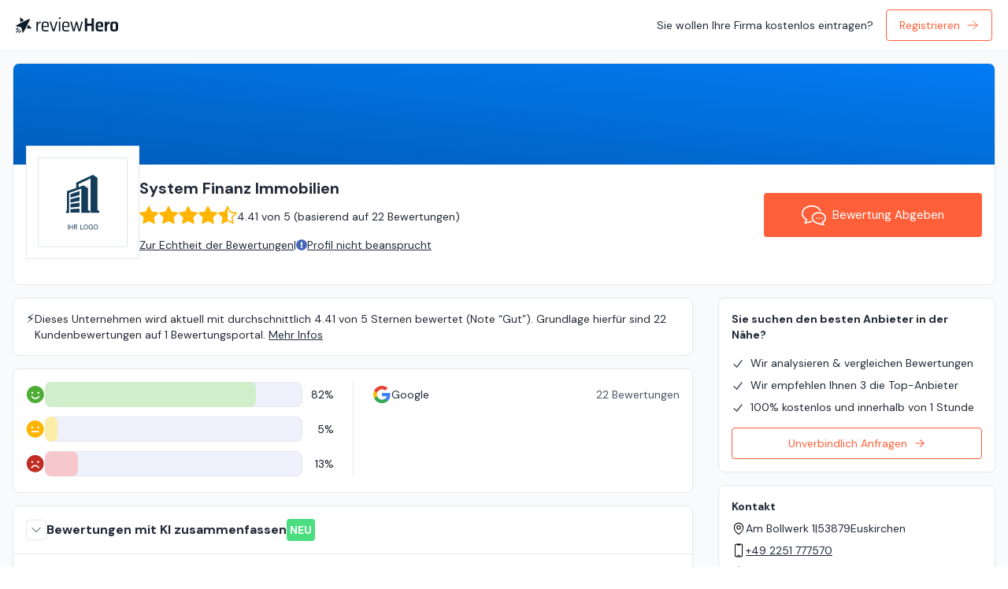

--- FILE ---
content_type: text/html; charset=utf-8
request_url: https://www.reviewhero.io/system-finanz-immobilien-am-bollwerk-1-euskirchen-de0a
body_size: 24179
content:
<!DOCTYPE html><html lang="de"><head><meta charSet="utf-8"/><meta name="viewport" content="width=device-width"/><title>System Finanz Immobilien in Euskirchen Erfahrungen &amp; Bewertungen | ReviewHero</title><meta name="robots" content="index,follow"/><meta name="description" content="Zusammenfassung von 22 Bewertungen &amp; Meinungen über System Finanz Immobilien in Euskirchen. Sehen Sie, was Kunden mehrheitlich positiv oder negativ beurteilen und vergleichen Sie System Finanz Immobilien auf einen Blick mit ähnlichen Anbietern!"/><meta property="og:title" content="System Finanz Immobilien in Euskirchen Erfahrungen &amp; Bewertungen | ReviewHero"/><meta property="og:description" content="Zusammenfassung von 22 Bewertungen &amp; Meinungen über System Finanz Immobilien in Euskirchen. Sehen Sie, was Kunden mehrheitlich positiv oder negativ beurteilen und vergleichen Sie System Finanz Immobilien auf einen Blick mit ähnlichen Anbietern!"/><link rel="canonical" href="https://www.reviewhero.io/system-finanz-immobilien-am-bollwerk-1-euskirchen-de0a"/><meta name="next-head-count" content="8"/><link rel="preload" href="/_next/static/css/19968bc19aeab2e7.css" as="style"/><link rel="stylesheet" href="/_next/static/css/19968bc19aeab2e7.css" data-n-g=""/><noscript data-n-css=""></noscript><script defer="" nomodule="" src="/_next/static/chunks/polyfills-c67a75d1b6f99dc8.js"></script><script defer="" src="/_next/static/chunks/1040-0fc25a3975a6d7b7.js"></script><script defer="" src="/_next/static/chunks/1965.40ebcf271e450f33.js"></script><script src="/_next/static/chunks/webpack-965ff78283432252.js" defer=""></script><script src="/_next/static/chunks/framework-212660725580d976.js" defer=""></script><script src="/_next/static/chunks/main-75249acd85e25581.js" defer=""></script><script src="/_next/static/chunks/pages/_app-df11d30c47d34b60.js" defer=""></script><script src="/_next/static/chunks/8ed0c0c7-9972574fa6f8c50c.js" defer=""></script><script src="/_next/static/chunks/9cb7a7c1-86b7415ec30877de.js" defer=""></script><script src="/_next/static/chunks/5089-80ed7bcd357d6c39.js" defer=""></script><script src="/_next/static/chunks/8579-05cbc0183b1a63cc.js" defer=""></script><script src="/_next/static/chunks/7486-77a5a53f844c6fe7.js" defer=""></script><script src="/_next/static/chunks/8480-8a6b394746d1330e.js" defer=""></script><script src="/_next/static/chunks/8080-1f58c5c800590187.js" defer=""></script><script src="/_next/static/chunks/7481-6a78846a5e20be42.js" defer=""></script><script src="/_next/static/chunks/4821-e9adddb5d46e6feb.js" defer=""></script><script src="/_next/static/chunks/3034-af2a94a9df5e3471.js" defer=""></script><script src="/_next/static/chunks/3068-f2ffaca9a3632e97.js" defer=""></script><script src="/_next/static/chunks/8643-00cca774ced4251b.js" defer=""></script><script src="/_next/static/chunks/1521-59c397b12aebd054.js" defer=""></script><script src="/_next/static/chunks/pages/%5BspaceSlug%5D-923bf7b694fbb1f3.js" defer=""></script><script src="/_next/static/BaeB78SSB_BmVWzirnThs/_buildManifest.js" defer=""></script><script src="/_next/static/BaeB78SSB_BmVWzirnThs/_ssgManifest.js" defer=""></script></head><body><div id="__next"><noscript><iframe src="https://www.googletagmanager.com/ns.html?id=GTM-PTW2ZX65" height="0" width="0" style="display:none;visibility:hidden"></iframe></noscript><style>
    #nprogress {
      pointer-events: none;
    }
    #nprogress .bar {
      background: #29D;
      position: fixed;
      z-index: 9999;
      top: 0;
      left: 0;
      width: 100%;
      height: 4px;
    }
    #nprogress .peg {
      display: block;
      position: absolute;
      right: 0px;
      width: 100px;
      height: 100%;
      box-shadow: 0 0 10px #29D, 0 0 5px #29D;
      opacity: 1;
      -webkit-transform: rotate(3deg) translate(0px, -4px);
      -ms-transform: rotate(3deg) translate(0px, -4px);
      transform: rotate(3deg) translate(0px, -4px);
    }
    #nprogress .spinner {
      display: block;
      position: fixed;
      z-index: 1031;
      top: 15px;
      right: 15px;
    }
    #nprogress .spinner-icon {
      width: 18px;
      height: 18px;
      box-sizing: border-box;
      border: solid 2px transparent;
      border-top-color: #29D;
      border-left-color: #29D;
      border-radius: 50%;
      -webkit-animation: nprogresss-spinner 400ms linear infinite;
      animation: nprogress-spinner 400ms linear infinite;
    }
    .nprogress-custom-parent {
      overflow: hidden;
      position: relative;
    }
    .nprogress-custom-parent #nprogress .spinner,
    .nprogress-custom-parent #nprogress .bar {
      position: absolute;
    }
    @-webkit-keyframes nprogress-spinner {
      0% {
        -webkit-transform: rotate(0deg);
      }
      100% {
        -webkit-transform: rotate(360deg);
      }
    }
    @keyframes nprogress-spinner {
      0% {
        transform: rotate(0deg);
      }
      100% {
        transform: rotate(360deg);
      }
    }
  </style><div class="bg-gray-50"><nav class="fixed inset-x-0 top-0 z-20 h-16 px-4 overflow-hidden bg-white shadow-sm"><div class="relative flex items-center w-full h-full mx-auto w-masonry"><div class="flex justify-between items-center  transition-transform duration-200 px-1 w-full translate-y-0"><a href="/"><img alt="ReviewHero" src="/_next/static/media/logo.c853b2cc.svg" width="130" height="20" decoding="async" data-nimg="1" class="w-auto h-5" loading="lazy" style="color:transparent"/></a><div class="text-sm"><span class="hidden lg:inline">Sie wollen Ihre Firma kostenlos eintragen?</span><button class="ml-4 btn cta-orange-outline">Registrieren<svg xmlns="http://www.w3.org/2000/svg" fill="none" viewBox="0 0 24 24" stroke-width="1.5" stroke="currentColor" aria-hidden="true" class="w-4 h-4 ml-2"><path stroke-linecap="round" stroke-linejoin="round" d="M13.5 4.5L21 12m0 0l-7.5 7.5M21 12H3"></path></svg></button></div></div></div></nav><div class="h-16"></div><!--$--><!--/$--><div id="header" class="px-4 mx-auto mt-4 w-masonry xl:px-0"><header class="relative flex flex-col items-center w-full overflow-hidden bg-white border rounded-lg"><!--$!--><template data-dgst="DYNAMIC_SERVER_USAGE"></template><!--/$--><div class="relative w-full gradient-dark-blue h-16 md:h-32"></div><div class="w-full px-4 md:border-none"><div class="relative flex w-full gap-4 mt-4 md:gap-8 md:mt-0"><div class="flex flex-col items-center flex-shrink-0 gap-4 pb-8 md:-mt-6"><div class="flex items-center justify-center w-24 h-24 p-2 overflow-hidden bg-white border md:w-36 md:h-36"><svg width="1000" height="1000" viewBox="0 0 1000 1000" fill="none" xmlns="http://www.w3.org/2000/svg"><path d="M376.914 467.252V502.776C390.147 500.239 404.032 497.607 418.663 494.882C434.039 491.969 450.253 488.867 467.4 485.672V444.227C450.253 448.644 434.039 452.779 418.663 456.632C404.032 460.391 390.147 463.868 376.914 467.252Z" fill="#143D59"></path><path d="M376.914 568.563V603.907H467.4V562.656C450.253 563.781 434.039 564.813 418.663 565.844C404.032 566.781 390.147 567.625 376.914 568.563Z" fill="#143D59"></path><path d="M376.914 517.184V552.008C390.147 550.808 404.032 549.422 418.663 548.129C434.039 546.651 450.253 545.173 467.4 543.51V502.773C450.253 505.452 434.039 508.039 418.663 510.533C404.032 512.842 390.147 515.059 376.914 517.184Z" fill="#143D59"></path><path d="M376.914 416.982V452.206C390.147 448.478 404.032 444.565 418.663 440.464C434.039 436.178 450.253 431.612 467.4 426.766V385.672C450.253 391.636 434.039 397.227 418.663 402.538C404.032 407.57 390.147 412.416 376.914 416.982Z" fill="#143D59"></path><path d="M649.177 252.268L603.412 222L586.703 229.799L441.518 297.669L434.834 300.826V354.955L348.317 385.037L340.426 387.729V583.354H333V606.566H363.819V404.163L485.519 361.825V604.43H572.5V581.219H554.398V357.554L508.912 329.236L507.334 329.794L506.962 329.979L493.316 334.714L458.32 346.877V315.588L580.019 258.674V605.173H667V581.962H649.177V252.268Z" fill="#143D59"></path><path d="M348.982 724H355.142V773H348.982V724ZM395.316 724H401.476V773H395.316V749.9H372.916V773H366.756V724H372.916V744.02H395.316V724ZM440.963 773L426.613 749.9H419.263V773H413.103V724H429.413C438.093 724 443.833 728.69 443.833 736.95C443.833 743.74 439.983 748.15 433.613 749.48L448.243 773H440.963ZM429.553 729.88H419.263V744.02H429.553C434.663 744.02 437.463 741.85 437.463 736.95C437.463 732.05 434.663 729.88 429.553 729.88ZM476.678 724H482.838V767.12H505.098V773H476.678V724ZM530.854 723.44C542.544 723.44 552.834 732.19 552.834 748.5C552.834 764.81 542.544 773.56 530.854 773.56C519.164 773.56 508.874 764.81 508.874 748.5C508.874 732.19 519.164 723.44 530.854 723.44ZM530.854 729.32C522.174 729.32 515.244 735.69 515.244 748.5C515.244 761.31 522.174 767.68 530.854 767.68C539.534 767.68 546.464 761.31 546.464 748.5C546.464 735.69 539.534 729.32 530.854 729.32ZM585.204 754.17V748.29H601.654V773H596.404L595.774 766.28C593.464 770.34 588.634 773.56 581.984 773.56C570.854 773.56 560.144 765.51 560.144 748.5C560.144 731.49 570.854 723.44 582.264 723.44C592.554 723.44 599.344 729.39 601.514 738.28L595.564 740.03C593.324 733.17 588.774 729.32 582.264 729.32C573.234 729.32 566.514 735.83 566.514 748.5C566.514 761.17 573.234 767.68 582.264 767.68C590.734 767.68 595.214 762.01 595.774 754.17H585.204ZM631.958 723.44C643.648 723.44 653.938 732.19 653.938 748.5C653.938 764.81 643.648 773.56 631.958 773.56C620.268 773.56 609.978 764.81 609.978 748.5C609.978 732.19 620.268 723.44 631.958 723.44ZM631.958 729.32C623.278 729.32 616.348 735.69 616.348 748.5C616.348 761.31 623.278 767.68 631.958 767.68C640.638 767.68 647.568 761.31 647.568 748.5C647.568 735.69 640.638 729.32 631.958 729.32Z" fill="#143D59"></path><rect x="50.5" y="50.5" width="899" height="899" stroke="#143D59"></rect></svg></div></div><div class="w-full md:py-4"><div class="flex flex-col justify-between gap-x-4 md:flex-row"><div><div class="flex justify-between w-full"><h1 class="text-xl font-semibold">System Finanz Immobilien</h1></div><div class="flex flex-col gap-1 items-start mt-2 text-sm lg:gap-2 lg:items-end lg:flex-row"><div data-tip="4.4" class="space-x-[1px] flex flex-nowrap text-accent tooltip tooltip-right"><svg class="md:h-6 md:w-6" fill="currentColor" height="16" viewBox="0 0 16 16" width="16" xmlns="http://www.w3.org/2000/svg"><path d="M3.612 15.443c-.386.198-.824-.149-.746-.592l.83-4.73L.173 6.765c-.329-.314-.158-.888.283-.95l4.898-.696L7.538.792c.197-.39.73-.39.927 0l2.184 4.327 4.898.696c.441.062.612.636.282.95l-3.522 3.356.83 4.73c.078.443-.36.79-.746.592L8 13.187l-4.389 2.256z"></path></svg><svg class="md:h-6 md:w-6" fill="currentColor" height="16" viewBox="0 0 16 16" width="16" xmlns="http://www.w3.org/2000/svg"><path d="M3.612 15.443c-.386.198-.824-.149-.746-.592l.83-4.73L.173 6.765c-.329-.314-.158-.888.283-.95l4.898-.696L7.538.792c.197-.39.73-.39.927 0l2.184 4.327 4.898.696c.441.062.612.636.282.95l-3.522 3.356.83 4.73c.078.443-.36.79-.746.592L8 13.187l-4.389 2.256z"></path></svg><svg class="md:h-6 md:w-6" fill="currentColor" height="16" viewBox="0 0 16 16" width="16" xmlns="http://www.w3.org/2000/svg"><path d="M3.612 15.443c-.386.198-.824-.149-.746-.592l.83-4.73L.173 6.765c-.329-.314-.158-.888.283-.95l4.898-.696L7.538.792c.197-.39.73-.39.927 0l2.184 4.327 4.898.696c.441.062.612.636.282.95l-3.522 3.356.83 4.73c.078.443-.36.79-.746.592L8 13.187l-4.389 2.256z"></path></svg><svg class="md:h-6 md:w-6" fill="currentColor" height="16" viewBox="0 0 16 16" width="16" xmlns="http://www.w3.org/2000/svg"><path d="M3.612 15.443c-.386.198-.824-.149-.746-.592l.83-4.73L.173 6.765c-.329-.314-.158-.888.283-.95l4.898-.696L7.538.792c.197-.39.73-.39.927 0l2.184 4.327 4.898.696c.441.062.612.636.282.95l-3.522 3.356.83 4.73c.078.443-.36.79-.746.592L8 13.187l-4.389 2.256z"></path></svg><svg class="md:h-6 md:w-6" fill="currentColor" height="16" viewBox="0 0 16 16" width="16" xmlns="http://www.w3.org/2000/svg"><path d="M5.354 5.119 7.538.792A.516.516 0 0 1 8 .5c.183 0 .366.097.465.292l2.184 4.327 4.898.696A.537.537 0 0 1 16 6.32a.548.548 0 0 1-.17.445l-3.523 3.356.83 4.73c.078.443-.36.79-.746.592L8 13.187l-4.389 2.256a.52.52 0 0 1-.146.05c-.342.06-.668-.254-.6-.642l.83-4.73L.173 6.765a.55.55 0 0 1-.172-.403.58.58 0 0 1 .085-.302.513.513 0 0 1 .37-.245l4.898-.696zM8 12.027a.5.5 0 0 1 .232.056l3.686 1.894-.694-3.957a.565.565 0 0 1 .162-.505l2.907-2.77-4.052-.576a.525.525 0 0 1-.393-.288L8.001 2.223 8 2.226v9.8z"></path></svg></div><div class="leading-5">4.41<!-- --> <!-- -->von<!-- --> 5 (<!-- -->basierend auf<!-- --> <!-- -->22 Bewertungen<!-- -->)</div></div><div class="flex flex-col gap-2 mt-2 text-sm lg:items-end lg:flex-row link-container"><a class="block mt-2" rel="nofollow" target="_blank" href="/rechtliches/pruefung-der-echtheit">Zur Echtheit der Bewertungen</a><div class="hidden lg:block">|</div><button class="inline underline"><div class="flex items-center gap-1"><svg width="14" height="14" viewBox="0 0 14 14" fill="none" xmlns="http://www.w3.org/2000/svg"><path d="M13.8891 6.99826C13.8891 10.8037 10.8046 13.8872 7.00022 13.8872C3.19586 13.8872 0.111328 10.8037 0.111328 6.99826C0.111328 3.19501 3.19586 0.109375 7.00022 0.109375C10.8046 0.109375 13.8891 3.19501 13.8891 6.99826ZM7.00022 8.38715C6.29452 8.38715 5.72244 8.95924 5.72244 9.66493C5.72244 10.3706 6.29452 10.9427 7.00022 10.9427C7.70591 10.9427 8.278 10.3706 8.278 9.66493C8.278 8.95924 7.70591 8.38715 7.00022 8.38715ZM5.78708 3.79421L5.99313 7.57199C6.00277 7.74876 6.14894 7.88715 6.32597 7.88715H7.67447C7.8515 7.88715 7.99766 7.74876 8.0073 7.57199L8.21336 3.79421C8.22377 3.60326 8.07174 3.44271 7.88052 3.44271H6.11988C5.92866 3.44271 5.77666 3.60326 5.78708 3.79421Z" fill="#4366BA"></path></svg><span>Profil nicht beansprucht</span></div></button></div></div><div class="flex flex-col items-center justify-center gap-4"><a rel="nofollow noopener" href="/system-finanz-immobilien-am-bollwerk-1-euskirchen-de0a/review" class="hidden text-[15px] h-14 px-12 text-white btn btn-lg md:flex flex-nowrap cta-orange whitespace-nowrap"><svg width="31" height="31" viewBox="0 0 31 31" fill="none" xmlns="http://www.w3.org/2000/svg"><path d="M5.81311 23.9826L7.36414 20.5142L6.65477 20.151C5.12947 19.37 3.8787 18.3079 3.01784 17.0839C2.15644 15.8577 1.68115 14.479 1.68012 13.0094C1.68066 11.856 1.97377 10.7605 2.51415 9.74813C3.32463 8.23101 4.7034 6.90425 6.47264 5.95917C8.24086 5.01361 10.3929 4.45307 12.7179 4.45355C15.2036 4.45307 17.4859 5.09559 19.3131 6.16321C21.1425 7.23078 22.5076 8.71841 23.2044 10.3963L24.7554 9.75086C23.8935 7.67973 22.2577 5.93725 20.1608 4.71215C18.0617 3.48716 15.4924 2.77398 12.7179 2.77344C9.2581 2.77459 6.11118 3.87878 3.79774 5.70651C2.64215 6.62095 1.69435 7.71921 1.03257 8.95576C0.371396 10.1912 -0.000543457 11.5678 1.46497e-06 13.0095C-0.00108838 14.8488 0.605955 16.5775 1.64397 18.0509C2.53988 19.3241 3.75512 20.4113 5.19069 21.2596L3.06434 26.0139L4.52346 25.852C7.51895 25.5184 10.4328 24.8063 12.8513 24.0812L12.3689 22.4722C10.4241 23.0556 8.15391 23.6234 5.81311 23.9826Z" fill="white"></path><path d="M30.24 15.7763C29.5115 14.4172 28.3214 13.2966 26.8568 12.5134C25.3911 11.7303 23.6443 11.2818 21.7728 11.2812C19.2778 11.2823 17.0031 12.0776 15.3219 13.4055C14.4819 14.07 13.79 14.8707 13.3049 15.7764C12.8203 16.6815 12.5463 17.6949 12.5469 18.7549C12.5458 20.377 13.1879 21.8766 14.2374 23.0738C14.3681 23.2225 14.5048 23.3674 14.647 23.5075C14.7416 23.5999 14.8423 23.6874 14.9418 23.776C14.9921 23.8209 15.0392 23.8684 15.0906 23.9122C15.2262 24.027 15.3673 24.1364 15.5106 24.2436C15.5297 24.2584 15.5472 24.2737 15.5663 24.2879C16.3813 24.8873 17.3247 25.3637 18.354 25.6957C18.3605 25.6979 18.3665 25.7001 18.3726 25.7022C20.0975 26.3706 23.7246 27.6422 27.5305 28.0677L28.9897 28.2295L27.3965 24.6691C27.3971 24.6686 27.3976 24.6686 27.3982 24.668C27.5973 24.5439 27.7865 24.411 27.973 24.2737C28.0403 24.2245 28.1075 24.1748 28.1732 24.1239C28.3263 24.0041 28.4751 23.8821 28.6178 23.7542C28.7278 23.6563 28.8306 23.554 28.9345 23.4518C29.0346 23.3511 29.1379 23.2538 29.2326 23.1488C29.4328 22.9273 29.6225 22.6982 29.7927 22.4564C30.5518 21.3801 30.9991 20.108 30.9981 18.7549C30.9985 17.6949 30.7246 16.6815 30.24 15.7763ZM28.4182 21.4894C27.8368 22.3168 26.9853 23.0421 25.9396 23.5769L25.2302 23.9401L26.2354 26.1869C25.4895 26.06 24.7566 25.9047 24.0544 25.734C24.0401 25.7308 24.0254 25.7269 24.0111 25.7236C23.8531 25.6854 23.6972 25.6455 23.5424 25.6055C23.5135 25.5984 23.4845 25.5907 23.456 25.5836C23.3079 25.5448 23.1612 25.5059 23.0169 25.466C22.9858 25.4578 22.9557 25.449 22.925 25.4408C22.7801 25.4008 22.6357 25.3604 22.4946 25.32C22.4793 25.3156 22.4645 25.3112 22.4493 25.3063C22.0046 25.1777 21.5823 25.0476 21.1864 24.9191C21.1542 24.9087 21.1203 24.8978 21.088 24.8873C20.9917 24.8562 20.8999 24.825 20.8074 24.7944C20.7478 24.7742 20.6871 24.7544 20.6292 24.7348C20.5503 24.708 20.4743 24.6818 20.3984 24.6555C20.3284 24.6309 20.2584 24.6068 20.1906 24.5827C20.1271 24.5603 20.0642 24.5384 20.0035 24.5166C19.9269 24.4892 19.8531 24.4624 19.7809 24.4361C19.7306 24.4181 19.6797 24.3995 19.631 24.382C19.5495 24.352 19.4714 24.3224 19.3953 24.294C19.3599 24.2808 19.3226 24.2672 19.2887 24.2541C19.1804 24.213 19.0765 24.1731 18.9808 24.136L18.9551 24.1261L18.9288 24.1179C17.5123 23.6727 16.3217 22.9064 15.5025 21.968C14.6815 21.0261 14.2281 19.9312 14.2271 18.7549C14.2276 17.9831 14.4229 17.2508 14.7865 16.5688C15.3318 15.5472 16.2681 14.6421 17.4801 13.9951C18.6909 13.3476 20.1709 12.9609 21.7728 12.9614C23.9084 12.9603 25.827 13.65 27.1806 14.723C27.8583 15.2591 28.3942 15.888 28.7579 16.5689C29.1222 17.2509 29.3174 17.9832 29.318 18.7549C29.3168 19.7381 29.0001 20.6603 28.4182 21.4894Z" fill="white"></path><path d="M18.8631 18.2188C18.3966 18.2188 18.0176 18.5972 18.0176 19.0648C18.0176 19.5313 18.3966 19.9098 18.8631 19.9098C19.3302 19.9098 19.7092 19.5313 19.7092 19.0648C19.7092 18.5972 19.3302 18.2188 18.8631 18.2188Z" fill="white"></path><path d="M22.1223 18.2188C21.6558 18.2188 21.2773 18.5972 21.2773 19.0648C21.2773 19.5313 21.6558 19.9098 22.1223 19.9098C22.59 19.9098 22.9684 19.5313 22.9684 19.0648C22.9684 18.5972 22.5899 18.2188 22.1223 18.2188Z" fill="white"></path><path d="M25.3845 18.2188C24.9175 18.2188 24.5391 18.5972 24.5391 19.0648C24.5391 19.5313 24.9175 19.9098 25.3845 19.9098C25.8516 19.9098 26.2301 19.5313 26.2301 19.0648C26.2301 18.5972 25.8516 18.2188 25.3845 18.2188Z" fill="white"></path></svg><span class="ml-2">Bewertung Abgeben</span></a></div></div></div></div><div class="py-4 md:hidden"><div class="flex flex-col items-center gap-4"><a rel="nofollow noopener" href="/system-finanz-immobilien-am-bollwerk-1-euskirchen-de0a/review" class="h-12 text-base text-white btn btn-block cta-orange"><svg width="31" height="31" viewBox="0 0 31 31" fill="none" xmlns="http://www.w3.org/2000/svg"><path d="M5.81311 23.9826L7.36414 20.5142L6.65477 20.151C5.12947 19.37 3.8787 18.3079 3.01784 17.0839C2.15644 15.8577 1.68115 14.479 1.68012 13.0094C1.68066 11.856 1.97377 10.7605 2.51415 9.74813C3.32463 8.23101 4.7034 6.90425 6.47264 5.95917C8.24086 5.01361 10.3929 4.45307 12.7179 4.45355C15.2036 4.45307 17.4859 5.09559 19.3131 6.16321C21.1425 7.23078 22.5076 8.71841 23.2044 10.3963L24.7554 9.75086C23.8935 7.67973 22.2577 5.93725 20.1608 4.71215C18.0617 3.48716 15.4924 2.77398 12.7179 2.77344C9.2581 2.77459 6.11118 3.87878 3.79774 5.70651C2.64215 6.62095 1.69435 7.71921 1.03257 8.95576C0.371396 10.1912 -0.000543457 11.5678 1.46497e-06 13.0095C-0.00108838 14.8488 0.605955 16.5775 1.64397 18.0509C2.53988 19.3241 3.75512 20.4113 5.19069 21.2596L3.06434 26.0139L4.52346 25.852C7.51895 25.5184 10.4328 24.8063 12.8513 24.0812L12.3689 22.4722C10.4241 23.0556 8.15391 23.6234 5.81311 23.9826Z" fill="white"></path><path d="M30.24 15.7763C29.5115 14.4172 28.3214 13.2966 26.8568 12.5134C25.3911 11.7303 23.6443 11.2818 21.7728 11.2812C19.2778 11.2823 17.0031 12.0776 15.3219 13.4055C14.4819 14.07 13.79 14.8707 13.3049 15.7764C12.8203 16.6815 12.5463 17.6949 12.5469 18.7549C12.5458 20.377 13.1879 21.8766 14.2374 23.0738C14.3681 23.2225 14.5048 23.3674 14.647 23.5075C14.7416 23.5999 14.8423 23.6874 14.9418 23.776C14.9921 23.8209 15.0392 23.8684 15.0906 23.9122C15.2262 24.027 15.3673 24.1364 15.5106 24.2436C15.5297 24.2584 15.5472 24.2737 15.5663 24.2879C16.3813 24.8873 17.3247 25.3637 18.354 25.6957C18.3605 25.6979 18.3665 25.7001 18.3726 25.7022C20.0975 26.3706 23.7246 27.6422 27.5305 28.0677L28.9897 28.2295L27.3965 24.6691C27.3971 24.6686 27.3976 24.6686 27.3982 24.668C27.5973 24.5439 27.7865 24.411 27.973 24.2737C28.0403 24.2245 28.1075 24.1748 28.1732 24.1239C28.3263 24.0041 28.4751 23.8821 28.6178 23.7542C28.7278 23.6563 28.8306 23.554 28.9345 23.4518C29.0346 23.3511 29.1379 23.2538 29.2326 23.1488C29.4328 22.9273 29.6225 22.6982 29.7927 22.4564C30.5518 21.3801 30.9991 20.108 30.9981 18.7549C30.9985 17.6949 30.7246 16.6815 30.24 15.7763ZM28.4182 21.4894C27.8368 22.3168 26.9853 23.0421 25.9396 23.5769L25.2302 23.9401L26.2354 26.1869C25.4895 26.06 24.7566 25.9047 24.0544 25.734C24.0401 25.7308 24.0254 25.7269 24.0111 25.7236C23.8531 25.6854 23.6972 25.6455 23.5424 25.6055C23.5135 25.5984 23.4845 25.5907 23.456 25.5836C23.3079 25.5448 23.1612 25.5059 23.0169 25.466C22.9858 25.4578 22.9557 25.449 22.925 25.4408C22.7801 25.4008 22.6357 25.3604 22.4946 25.32C22.4793 25.3156 22.4645 25.3112 22.4493 25.3063C22.0046 25.1777 21.5823 25.0476 21.1864 24.9191C21.1542 24.9087 21.1203 24.8978 21.088 24.8873C20.9917 24.8562 20.8999 24.825 20.8074 24.7944C20.7478 24.7742 20.6871 24.7544 20.6292 24.7348C20.5503 24.708 20.4743 24.6818 20.3984 24.6555C20.3284 24.6309 20.2584 24.6068 20.1906 24.5827C20.1271 24.5603 20.0642 24.5384 20.0035 24.5166C19.9269 24.4892 19.8531 24.4624 19.7809 24.4361C19.7306 24.4181 19.6797 24.3995 19.631 24.382C19.5495 24.352 19.4714 24.3224 19.3953 24.294C19.3599 24.2808 19.3226 24.2672 19.2887 24.2541C19.1804 24.213 19.0765 24.1731 18.9808 24.136L18.9551 24.1261L18.9288 24.1179C17.5123 23.6727 16.3217 22.9064 15.5025 21.968C14.6815 21.0261 14.2281 19.9312 14.2271 18.7549C14.2276 17.9831 14.4229 17.2508 14.7865 16.5688C15.3318 15.5472 16.2681 14.6421 17.4801 13.9951C18.6909 13.3476 20.1709 12.9609 21.7728 12.9614C23.9084 12.9603 25.827 13.65 27.1806 14.723C27.8583 15.2591 28.3942 15.888 28.7579 16.5689C29.1222 17.2509 29.3174 17.9832 29.318 18.7549C29.3168 19.7381 29.0001 20.6603 28.4182 21.4894Z" fill="white"></path><path d="M18.8631 18.2188C18.3966 18.2188 18.0176 18.5972 18.0176 19.0648C18.0176 19.5313 18.3966 19.9098 18.8631 19.9098C19.3302 19.9098 19.7092 19.5313 19.7092 19.0648C19.7092 18.5972 19.3302 18.2188 18.8631 18.2188Z" fill="white"></path><path d="M22.1223 18.2188C21.6558 18.2188 21.2773 18.5972 21.2773 19.0648C21.2773 19.5313 21.6558 19.9098 22.1223 19.9098C22.59 19.9098 22.9684 19.5313 22.9684 19.0648C22.9684 18.5972 22.5899 18.2188 22.1223 18.2188Z" fill="white"></path><path d="M25.3845 18.2188C24.9175 18.2188 24.5391 18.5972 24.5391 19.0648C24.5391 19.5313 24.9175 19.9098 25.3845 19.9098C25.8516 19.9098 26.2301 19.5313 26.2301 19.0648C26.2301 18.5972 25.8516 18.2188 25.3845 18.2188Z" fill="white"></path></svg><span class="ml-2">Bewertung Abgeben</span></a></div></div><nav class="hidden"><ul class="mt-6 tabs"><li><a class="tab capitalize tab-active tab-bordered font-medium" style="border-color:#3867BF" href="/system-finanz-immobilien-am-bollwerk-1-euskirchen-de0a#overview">Übersicht</a></li><li><a class="tab capitalize" href="/system-finanz-immobilien-am-bollwerk-1-euskirchen-de0a#bewertungen">bewertungen</a></li><li><a class="tab capitalize" href="/system-finanz-immobilien-am-bollwerk-1-euskirchen-de0a#information">Info</a></li></ul></nav></div></header></div><div class="grid gap-4 px-4 mx-auto lg:gap-8 xl:px-0 w-masonry lg:grid-cols-10"><div class="flex flex-col lg:col-span-7"></div></div><div class="grid gap-4 px-4 pb-4 mx-auto lg:gap-8 xl:px-0 w-masonry lg:grid-cols-10"><main class="flex flex-col lg:col-span-7 cards-flat"><div class="flex gap-4 p-4 bg-white rounded-lg border mt-4"><div class="">⚡️</div><div class="flex flex-col gap-2"><div class="text-sm">Dieses Unternehmen wird aktuell mit durchschnittlich 4.41 von 5 Sternen bewertet (Note “Gut”). Grundlage hierfür sind 22 Kundenbewertungen auf 1 Bewertungsportal.<!-- --> <span class="underline tooltip" data-tip="Es ist möglich, dass weitere Bewertungen dieser Firma im Internet existieren, die nicht eingebunden wurden, z. B. durch falsche Verknüpfungen oder Datenabweichungen. Ergänzende Bewertungen oder abweichende Daten können Sie uns per E-Mail melden. Wir prüfen und korrigieren diese bei Bedarf zeitnah.">Mehr Infos</span></div></div></div><div id="overview" class="grid overflow-hidden gap-4 text-sm pt-4"><div class="p-4 bg-white rounded-lg border"><div class="flex flex-col pb-1 lg:flex-row"><dl class="flex-1 space-y-3"><div class="flex items-center text-sm"><dt class="flex flex-1 gap-4 items-center"><div data-tip="Positiv" class="tooltip tooltip-right"><svg class="w-6 h-6" width="15" height="16" viewBox="0 0 15 16" fill="none" xmlns="http://www.w3.org/2000/svg"><path d="M7.42969 0.6875C5.98341 0.6875 4.56962 1.11637 3.36708 1.91988C2.16455 2.72339 1.22729 3.86544 0.673822 5.20163C0.120356 6.53781 -0.024456 8.00811 0.257698 9.4266C0.539853 10.8451 1.2363 12.148 2.25897 13.1707C3.28164 14.1934 4.58461 14.8898 6.00309 15.172C7.42158 15.4541 8.89188 15.3093 10.2281 14.7559C11.5642 14.2024 12.7063 13.2651 13.5098 12.0626C14.3133 10.8601 14.7422 9.44628 14.7422 8C14.74 6.06129 13.9688 4.20263 12.5979 2.83176C11.2271 1.46088 9.3684 0.689741 7.42969 0.6875ZM9.96094 5.75C10.1278 5.75 10.2909 5.79948 10.4297 5.8922C10.5685 5.98491 10.6766 6.11669 10.7405 6.27086C10.8043 6.42504 10.821 6.59469 10.7885 6.75836C10.7559 6.92203 10.6756 7.07237 10.5576 7.19037C10.4396 7.30837 10.2892 7.38873 10.1255 7.42129C9.96188 7.45384 9.79223 7.43713 9.63805 7.37327C9.48388 7.30941 9.3521 7.20127 9.25939 7.06251C9.16668 6.92376 9.11719 6.76063 9.11719 6.59375C9.1172 6.36998 9.2061 6.15537 9.36433 5.99714C9.52256 5.83891 9.73717 5.75001 9.96094 5.75ZM4.89844 5.75C5.06532 5.75 5.22845 5.79948 5.3672 5.8922C5.50596 5.98491 5.6141 6.11669 5.67796 6.27086C5.74183 6.42504 5.75853 6.59469 5.72598 6.75836C5.69342 6.92203 5.61306 7.07237 5.49506 7.19037C5.37706 7.30837 5.22672 7.38873 5.06305 7.42129C4.89938 7.45384 4.72973 7.43713 4.57555 7.37327C4.42138 7.30941 4.2896 7.20127 4.19689 7.06251C4.10418 6.92376 4.05469 6.76063 4.05469 6.59375C4.0547 6.36998 4.1436 6.15537 4.30183 5.99714C4.46006 5.83891 4.67467 5.75001 4.89844 5.75ZM10.8402 9.96896C10.4944 10.5675 9.99727 11.0645 9.39862 11.41C8.79997 11.7556 8.12092 11.9375 7.4297 11.9375C6.73848 11.9375 6.05943 11.7556 5.46078 11.4101C4.86212 11.0645 4.36494 10.5675 4.01919 9.96899C3.98221 9.90505 3.95818 9.83444 3.94848 9.76121C3.93878 9.68798 3.94361 9.61356 3.96267 9.54219C3.98173 9.47082 4.01467 9.40391 4.05959 9.34527C4.10452 9.28663 4.16055 9.23741 4.2245 9.20043C4.28844 9.16344 4.35905 9.13942 4.43228 9.12972C4.50551 9.12002 4.57993 9.12484 4.6513 9.14391C4.72267 9.16297 4.78958 9.19591 4.84822 9.24083C4.90686 9.28576 4.95608 9.34179 4.99306 9.40574C5.24002 9.83345 5.5952 10.1886 6.02293 10.4356C6.45065 10.6825 6.93584 10.8125 7.42973 10.8125C7.92362 10.8125 8.40881 10.6825 8.83653 10.4355C9.26426 10.1886 9.61944 9.83342 9.86639 9.4057C9.90337 9.34176 9.95259 9.28573 10.0112 9.24081C10.0699 9.19589 10.1368 9.16296 10.2081 9.1439C10.2795 9.12484 10.3539 9.12002 10.4272 9.12972C10.5004 9.13942 10.571 9.16344 10.6349 9.20043C10.6989 9.23741 10.7549 9.28663 10.7998 9.34527C10.8447 9.4039 10.8777 9.47081 10.8967 9.54218C10.9158 9.61354 10.9206 9.68796 10.9109 9.76119C10.9012 9.83442 10.8772 9.90501 10.8402 9.96896Z" fill="#4EAD36"></path></svg></div><span class="sr-only">Positiv</span><div class="overflow-hidden relative flex-1"><div class="h-8 bg-[#EEF0FB] border rounded-lg"></div><div class="absolute inset-y-0 rounded-lg px-1 py-1 bg-[#D0EECA]" style="width:calc(82%)"></div></div></dt><dd class="w-10 text-sm tabular-nums text-right text-gray-900 whitespace-nowrap">82%</dd></div><div class="flex items-center text-sm"><dt class="flex flex-1 gap-4 items-center"><div data-tip="Neutral" class="tooltip tooltip-right"><svg class="w-6 h-6" width="14" height="15" viewBox="0 0 14 15" fill="none" xmlns="http://www.w3.org/2000/svg"><path d="M6.80819 0.570312C5.46166 0.570313 4.14537 0.969606 3.02577 1.7177C1.90616 2.46579 1.03354 3.52909 0.518246 4.77312C0.00294988 6.01715 -0.131875 7.38605 0.130821 8.70671C0.393516 10.0274 1.04193 11.2405 1.99408 12.1926C2.94622 13.1448 4.15932 13.7932 5.47998 14.0559C6.80064 14.3186 8.16954 14.1837 9.41357 13.6684C10.6576 13.1532 11.7209 12.2805 12.469 11.1609C13.2171 10.0413 13.6164 8.72503 13.6164 7.3785C13.6143 5.5735 12.8963 3.84302 11.62 2.56669C10.3437 1.29036 8.6132 0.572399 6.80819 0.570312ZM4.45151 5.28367C4.60688 5.28367 4.75876 5.32975 4.88795 5.41607C5.01713 5.50238 5.11782 5.62507 5.17728 5.76861C5.23673 5.91216 5.25229 6.07011 5.22198 6.22249C5.19167 6.37487 5.11685 6.51485 5.00699 6.62471C4.89712 6.73457 4.75715 6.80939 4.60477 6.8397C4.45238 6.87001 4.29443 6.85446 4.15089 6.795C4.00735 6.73554 3.88466 6.63485 3.79834 6.50567C3.71202 6.37648 3.66595 6.2246 3.66595 6.06923C3.66596 5.86089 3.74873 5.66109 3.89605 5.51377C4.04337 5.36645 4.24317 5.28369 4.45151 5.28367ZM9.42673 9.99704H4.18966C4.05076 9.99704 3.91756 9.94186 3.81934 9.84365C3.72113 9.74543 3.66595 9.61223 3.66595 9.47333C3.66595 9.33443 3.72113 9.20123 3.81934 9.10301C3.91756 9.0048 4.05076 8.94962 4.18966 8.94962H9.42673C9.56562 8.94962 9.69883 9.0048 9.79704 9.10301C9.89526 9.20123 9.95043 9.33443 9.95043 9.47333C9.95043 9.61223 9.89526 9.74543 9.79704 9.84365C9.69883 9.94186 9.56562 9.99704 9.42673 9.99704ZM9.16487 6.8548C9.00951 6.8548 8.85763 6.80872 8.72844 6.7224C8.59926 6.63609 8.49857 6.5134 8.43911 6.36986C8.37965 6.22631 8.3641 6.06836 8.39441 5.91598C8.42472 5.7636 8.49954 5.62362 8.6094 5.51376C8.71926 5.4039 8.85923 5.32908 9.01162 5.29877C9.164 5.26846 9.32195 5.28401 9.46549 5.34347C9.60904 5.40293 9.73172 5.50362 9.81804 5.6328C9.90436 5.76199 9.95043 5.91387 9.95043 6.06923C9.95042 6.27758 9.86766 6.47738 9.72034 6.6247C9.57302 6.77202 9.37321 6.85478 9.16487 6.8548Z" fill="#FFB400"></path></svg></div><span class="sr-only">Neutral</span><div class="overflow-hidden relative flex-1"><div class="h-8 bg-[#EEF0FB] border rounded-lg"></div><div class="absolute inset-y-0 rounded-lg px-1 py-1 bg-[#FCEDA8]" style="width:calc(5%)"></div></div></dt><dd class="w-10 text-sm tabular-nums text-right text-gray-900 whitespace-nowrap">5%</dd></div><div class="flex items-center text-sm"><dt class="flex flex-1 gap-4 items-center"><div data-tip="Negativ" class="tooltip tooltip-right"><svg class="w-6 h-6" width="14" height="15" viewBox="0 0 14 15" fill="none" xmlns="http://www.w3.org/2000/svg"><path d="M6.80819 0.570312C5.46166 0.570313 4.14537 0.969606 3.02577 1.7177C1.90616 2.46579 1.03354 3.52909 0.518246 4.77312C0.00294988 6.01715 -0.131875 7.38605 0.130821 8.70671C0.393516 10.0274 1.04193 11.2405 1.99408 12.1926C2.94622 13.1448 4.15932 13.7932 5.47998 14.0559C6.80064 14.3186 8.16954 14.1837 9.41357 13.6684C10.6576 13.1532 11.7209 12.2805 12.469 11.1609C13.2171 10.0413 13.6164 8.72503 13.6164 7.3785C13.6143 5.5735 12.8963 3.84302 11.62 2.56669C10.3437 1.29036 8.6132 0.572399 6.80819 0.570312ZM9.16487 5.28367C9.32024 5.28367 9.47212 5.32975 9.60131 5.41607C9.73049 5.50238 9.83118 5.62507 9.89064 5.76861C9.95009 5.91216 9.96565 6.07011 9.93534 6.22249C9.90503 6.37487 9.83021 6.51485 9.72035 6.62471C9.61049 6.73457 9.47051 6.80939 9.31813 6.8397C9.16574 6.87001 9.0078 6.85446 8.86425 6.795C8.72071 6.73554 8.59802 6.63485 8.5117 6.50567C8.42539 6.37648 8.37931 6.2246 8.37931 6.06923C8.37932 5.86089 8.46209 5.66109 8.60941 5.51377C8.75673 5.36645 8.95653 5.28369 9.16487 5.28367ZM4.45151 5.28367C4.60688 5.28367 4.75876 5.32975 4.88795 5.41607C5.01713 5.50238 5.11782 5.62507 5.17728 5.76861C5.23673 5.91216 5.25229 6.07011 5.22198 6.22249C5.19167 6.37487 5.11685 6.51485 5.00699 6.62471C4.89712 6.73457 4.75715 6.80939 4.60477 6.8397C4.45238 6.87001 4.29443 6.85446 4.15089 6.795C4.00735 6.73554 3.88466 6.63485 3.79834 6.50567C3.71202 6.37648 3.66595 6.2246 3.66595 6.06923C3.66596 5.86089 3.74873 5.66109 3.89605 5.51377C4.04337 5.36645 4.24317 5.28369 4.45151 5.28367ZM9.79237 10.9741C9.73285 11.0085 9.66712 11.0309 9.59893 11.04C9.53075 11.049 9.46145 11.0445 9.395 11.0268C9.32855 11.009 9.26625 10.9784 9.21166 10.9365C9.15707 10.8947 9.11126 10.8425 9.07684 10.7829C8.84693 10.3847 8.51624 10.054 8.11802 9.82411C7.7198 9.59419 7.26807 9.47314 6.80823 9.47314C6.3484 9.47313 5.89667 9.59417 5.49844 9.82409C5.10021 10.054 4.76952 10.3847 4.53961 10.7829C4.47007 10.9032 4.35561 10.9908 4.22142 11.0267C4.08722 11.0625 3.94428 11.0436 3.82405 10.9741C3.70381 10.9045 3.61612 10.7901 3.58028 10.6559C3.54443 10.5217 3.56336 10.3787 3.6329 10.2585C3.9548 9.70124 4.41769 9.23851 4.97506 8.9168C5.53243 8.59508 6.16465 8.42572 6.8082 8.42572C7.45176 8.42573 8.08397 8.5951 8.64134 8.91682C9.19871 9.23854 9.66159 9.70127 9.98349 10.2585C10.0179 10.3181 10.0403 10.3838 10.0493 10.452C10.0584 10.5202 10.0539 10.5894 10.0361 10.6559C10.0184 10.7223 9.98772 10.7846 9.9459 10.8392C9.90407 10.8938 9.8519 10.9396 9.79237 10.9741Z" fill="#C02D22"></path></svg></div><span class="sr-only">Negativ</span><div class="overflow-hidden relative flex-1"><div class="h-8 bg-[#EEF0FB] border rounded-lg"></div><div class="absolute inset-y-0 rounded-lg px-1 py-1 bg-[#F6C8CD]" style="width:calc(13%)"></div></div></dt><dd class="w-10 text-sm tabular-nums text-right text-gray-900 whitespace-nowrap">13%</dd></div></dl><div class="my-6 border-t border-l lg:my-0 lg:mx-6"></div><dl class="flex-1 space-y-3"><div class="flex items-center h-8 text-sm"><dt class="flex flex-1 gap-4 items-center"><img class="w-6 h-6" src="https://review-hero.fra1.cdn.digitaloceanspaces.com/public/icons/google_new.svg" alt="Google"/><div class="overflow-hidden relative flex-1">Google</div></dt><dd class="text-sm text-right text-gray-600 whitespace-nowrap">22<!-- --> <!-- -->Bewertungen</dd></div></dl></div></div></div><h2 id="bewertungen" class="h-4 opacity-0" role="heading" aria-hidden="true" aria-label="Bewertungen">Bewertungen</h2><div class=""><div class="text-sm bg-white mb-4 rounded-lg border"><button class="p-4 w-full focus:outline-none"><div class="flex gap-4 justify-start items-center"><div class="p-1 rounded border"><svg xmlns="http://www.w3.org/2000/svg" fill="none" viewBox="0 0 24 24" stroke-width="1.5" stroke="currentColor" aria-hidden="true" class="w-4 h-4 transition-transform duration-300"><path stroke-linecap="round" stroke-linejoin="round" d="M19.5 8.25l-7.5 7.5-7.5-7.5"></path></svg></div><div class="text-base font-semibold">Bewertungen mit KI zusammenfassen</div><div class="p-1 font-bold text-white uppercase bg-green-400 rounded">Neu</div></div></button></div><div class="flex flex-col space-y-2 focus:outline-none"><div class="space-y-4 rounded-lg relative overflow-hidden break-inside-avoid-column card border bg-white p-4"><div class="flex justify-between items-center"><div class="flex items-center space-x-4"><div class="flex items-center justify-center w-8 h-8 text-xl text-white rounded-full select-none" style="background-color:#9C27B0">B</div><div><div><div class="font-bold">Blendi R</div></div></div></div></div><div class="flex justify-between items-center"><div class="flex items-center space-x-[2px]"><svg width="24" class="w-[1.1rem] h-[1.1rem] " height="23" viewBox="0 0 24 23" fill="none" xmlns="http://www.w3.org/2000/svg"><path d="M11.6612 18.6349L17.4871 21.978C18.4063 22.5053 19.54 21.7216 19.2961 20.7284L17.7497 14.4267L22.8979 10.1863C23.7092 9.51853 23.2754 8.25107 22.2062 8.16524L15.4294 7.61901L12.7785 1.67187C12.36 0.734376 10.9624 0.734376 10.5439 1.67187L7.89297 7.61901L1.11625 8.16524C0.0469809 8.25107 -0.386823 9.51853 0.424507 10.1863L5.5727 14.4267L4.02625 20.7284C3.78238 21.7216 4.91614 22.5053 5.83533 21.978L11.6612 18.6349Z" fill="#F1BF42"></path></svg><svg width="24" class="w-[1.1rem] h-[1.1rem] " height="23" viewBox="0 0 24 23" fill="none" xmlns="http://www.w3.org/2000/svg"><path d="M11.6612 18.6349L17.4871 21.978C18.4063 22.5053 19.54 21.7216 19.2961 20.7284L17.7497 14.4267L22.8979 10.1863C23.7092 9.51853 23.2754 8.25107 22.2062 8.16524L15.4294 7.61901L12.7785 1.67187C12.36 0.734376 10.9624 0.734376 10.5439 1.67187L7.89297 7.61901L1.11625 8.16524C0.0469809 8.25107 -0.386823 9.51853 0.424507 10.1863L5.5727 14.4267L4.02625 20.7284C3.78238 21.7216 4.91614 22.5053 5.83533 21.978L11.6612 18.6349Z" fill="#F1BF42"></path></svg><svg width="24" class="w-[1.1rem] h-[1.1rem] " height="23" viewBox="0 0 24 23" fill="none" xmlns="http://www.w3.org/2000/svg"><path d="M11.6612 18.6349L17.4871 21.978C18.4063 22.5053 19.54 21.7216 19.2961 20.7284L17.7497 14.4267L22.8979 10.1863C23.7092 9.51853 23.2754 8.25107 22.2062 8.16524L15.4294 7.61901L12.7785 1.67187C12.36 0.734376 10.9624 0.734376 10.5439 1.67187L7.89297 7.61901L1.11625 8.16524C0.0469809 8.25107 -0.386823 9.51853 0.424507 10.1863L5.5727 14.4267L4.02625 20.7284C3.78238 21.7216 4.91614 22.5053 5.83533 21.978L11.6612 18.6349Z" fill="#F1BF42"></path></svg><svg width="24" class="w-[1.1rem] h-[1.1rem] " height="23" viewBox="0 0 24 23" fill="none" xmlns="http://www.w3.org/2000/svg"><path d="M11.6612 18.6349L17.4871 21.978C18.4063 22.5053 19.54 21.7216 19.2961 20.7284L17.7497 14.4267L22.8979 10.1863C23.7092 9.51853 23.2754 8.25107 22.2062 8.16524L15.4294 7.61901L12.7785 1.67187C12.36 0.734376 10.9624 0.734376 10.5439 1.67187L7.89297 7.61901L1.11625 8.16524C0.0469809 8.25107 -0.386823 9.51853 0.424507 10.1863L5.5727 14.4267L4.02625 20.7284C3.78238 21.7216 4.91614 22.5053 5.83533 21.978L11.6612 18.6349Z" fill="#F1BF42"></path></svg><svg width="24" class="w-[1.1rem] h-[1.1rem] " height="23" viewBox="0 0 24 23" fill="none" xmlns="http://www.w3.org/2000/svg"><path d="M11.6612 18.6349L17.4871 21.978C18.4063 22.5053 19.54 21.7216 19.2961 20.7284L17.7497 14.4267L22.8979 10.1863C23.7092 9.51853 23.2754 8.25107 22.2062 8.16524L15.4294 7.61901L12.7785 1.67187C12.36 0.734376 10.9624 0.734376 10.5439 1.67187L7.89297 7.61901L1.11625 8.16524C0.0469809 8.25107 -0.386823 9.51853 0.424507 10.1863L5.5727 14.4267L4.02625 20.7284C3.78238 21.7216 4.91614 22.5053 5.83533 21.978L11.6612 18.6349Z" fill="#F1BF42"></path></svg></div></div><p class="whitespace-pre-wrap review-text">Ich hatte eine Immobilie geerbt und ein Maklerbüro zur Vermarktung gesucht. Nach einigen Terminen, hat mich Ralf Schumann von der System Finanz am meisten überzeugt. Wir haben gemeinsam den Wert der Immobilie ermittelt und sind mit der Vermarktung gestartet. Ich hatte zu jeder Zeit Einblick in die Abläufe und war mir sicher, in der Intensität mit der das Maklerbüro arbeitet, war der Verkaufserfolg nur eine Frage der Zeit. Herr Schumann und sein T<!-- -->…</p><div class="flex flex-col p-2 space-y-2 rounded bg-[#F4F6F8]"><div class="flex items-center space-x-2"><svg width="16" class="flex-shrink-0" height="14" viewBox="0 0 16 14" fill="none" xmlns="http://www.w3.org/2000/svg"><path fill-rule="evenodd" clip-rule="evenodd" d="M15.5 5.48901L10.26 0.844008C9.856 0.434008 9.381 0.365008 8.977 0.776008V3.90801C8.881 3.90701 8.799 3.90701 8.75 3.90701C3.8 3.90701 0 7.47001 0 12.317C0 14.005 0.766 13.39 1.083 12.801C2.584 10.021 5.35 8.12401 8.788 8.12401C8.829 8.12401 8.898 8.12501 8.976 8.12501V11.19C9.38 11.6 9.905 11.551 10.259 11.258L15.499 6.97501C15.904 6.56501 15.904 5.90001 15.5 5.48901Z" fill="#68AD5C"></path></svg><div class="text-xs">Antwort des Unternehmens</div></div><div title="Lieber Herr Rexhepi,
wir bedanken uns für die netten Worte und die Bewertung unserer Arbeit. Es hat uns sehr viel Freude gemacht mit Ihnen und Ihrem Vater zusammen zu arbeiten. Wir wünschen Ihnen für die Zukunft alles Gute und verbleiben mit besten Grüßen aus Euskirchen
Ihr Team der System Finanz Immobilien" style="display:-webkit-box;-webkit-line-clamp:3;-webkit-box-orient:vertical;overflow:hidden">Lieber Herr Rexhepi,
wir bedanken uns für die netten Worte und die Bewertung unserer Arbeit. Es hat uns sehr viel Freude gemacht mit Ihnen und Ihrem Vater zusammen zu arbeiten. Wir wünschen Ihnen für die Zukunft alles Gute und verbleiben mit besten Grüßen aus Euskirchen
Ihr Team der System Finanz Immobilien</div></div><div class="flex"><a href="https://www.google.com/maps/reviews/data=!4m8!14m7!1m6!2m5!1sCi9DQUlRQUNvZENodHljRjlvT2tGcGRHaEdaV3RSVlhOT1VYaFhWV1pQZGpGSU0xRRAB!2m1!1s0x0:0x4b4143e52f1e41d7!3m1!1s2@1:CAIQACodChtycF9oOkFpdGhGZWtRVXNOUXhXVWZPdjFIM1E%7C0cOeGyGRTnx%7C?hl=de" class="block text-xs leading-4 text-gray-600" rel="noreferrer" target="_blank"><time class="inline" dateTime="2025-07-03T15:40:46.292+00:00">Vor 6 Monaten auf</time><img src="https://review-hero.fra1.cdn.digitaloceanspaces.com/public/icons/google_new.svg" class="inline-block object-contain ml-2 h-4 shrink-0" style="width:16px" alt="Google" title="Google"/><span class="ml-1">Google</span></a><div class="flex-1"></div></div></div><div class="space-y-4 rounded-lg relative overflow-hidden break-inside-avoid-column card border bg-white p-4"><div class="flex justify-between items-center"><div class="flex items-center space-x-4"><div class="flex items-center justify-center w-8 h-8 text-xl text-white rounded-full select-none" style="background-color:#9C27B0">J</div><div><div><div class="font-bold">Jelzin J</div></div></div></div></div><div class="flex justify-between items-center"><div class="flex items-center space-x-[2px]"><svg width="24" class="w-[1.1rem] h-[1.1rem] " height="23" viewBox="0 0 24 23" fill="none" xmlns="http://www.w3.org/2000/svg"><path d="M11.6612 18.6349L17.4871 21.978C18.4063 22.5053 19.54 21.7216 19.2961 20.7284L17.7497 14.4267L22.8979 10.1863C23.7092 9.51853 23.2754 8.25107 22.2062 8.16524L15.4294 7.61901L12.7785 1.67187C12.36 0.734376 10.9624 0.734376 10.5439 1.67187L7.89297 7.61901L1.11625 8.16524C0.0469809 8.25107 -0.386823 9.51853 0.424507 10.1863L5.5727 14.4267L4.02625 20.7284C3.78238 21.7216 4.91614 22.5053 5.83533 21.978L11.6612 18.6349Z" fill="#F1BF42"></path></svg><svg width="24" class="w-[1.1rem] h-[1.1rem] " height="23" viewBox="0 0 24 23" fill="none" xmlns="http://www.w3.org/2000/svg"><path d="M11.6612 18.6349L17.4871 21.978C18.4063 22.5053 19.54 21.7216 19.2961 20.7284L17.7497 14.4267L22.8979 10.1863C23.7092 9.51853 23.2754 8.25107 22.2062 8.16524L15.4294 7.61901L12.7785 1.67187C12.36 0.734376 10.9624 0.734376 10.5439 1.67187L7.89297 7.61901L1.11625 8.16524C0.0469809 8.25107 -0.386823 9.51853 0.424507 10.1863L5.5727 14.4267L4.02625 20.7284C3.78238 21.7216 4.91614 22.5053 5.83533 21.978L11.6612 18.6349Z" fill="#F1BF42"></path></svg><svg width="24" class="w-[1.1rem] h-[1.1rem] " height="23" viewBox="0 0 24 23" fill="none" xmlns="http://www.w3.org/2000/svg"><path d="M11.6612 18.6349L17.4871 21.978C18.4063 22.5053 19.54 21.7216 19.2961 20.7284L17.7497 14.4267L22.8979 10.1863C23.7092 9.51853 23.2754 8.25107 22.2062 8.16524L15.4294 7.61901L12.7785 1.67187C12.36 0.734376 10.9624 0.734376 10.5439 1.67187L7.89297 7.61901L1.11625 8.16524C0.0469809 8.25107 -0.386823 9.51853 0.424507 10.1863L5.5727 14.4267L4.02625 20.7284C3.78238 21.7216 4.91614 22.5053 5.83533 21.978L11.6612 18.6349Z" fill="#F1BF42"></path></svg><svg width="24" class="w-[1.1rem] h-[1.1rem] " height="23" viewBox="0 0 24 23" fill="none" xmlns="http://www.w3.org/2000/svg"><path d="M11.6612 18.6349L17.4871 21.978C18.4063 22.5053 19.54 21.7216 19.2961 20.7284L17.7497 14.4267L22.8979 10.1863C23.7092 9.51853 23.2754 8.25107 22.2062 8.16524L15.4294 7.61901L12.7785 1.67187C12.36 0.734376 10.9624 0.734376 10.5439 1.67187L7.89297 7.61901L1.11625 8.16524C0.0469809 8.25107 -0.386823 9.51853 0.424507 10.1863L5.5727 14.4267L4.02625 20.7284C3.78238 21.7216 4.91614 22.5053 5.83533 21.978L11.6612 18.6349Z" fill="#F1BF42"></path></svg><svg width="24" class="w-[1.1rem] h-[1.1rem] " height="23" viewBox="0 0 24 23" fill="none" xmlns="http://www.w3.org/2000/svg"><path d="M11.6612 18.6349L17.4871 21.978C18.4063 22.5053 19.54 21.7216 19.2961 20.7284L17.7497 14.4267L22.8979 10.1863C23.7092 9.51853 23.2754 8.25107 22.2062 8.16524L15.4294 7.61901L12.7785 1.67187C12.36 0.734376 10.9624 0.734376 10.5439 1.67187L7.89297 7.61901L1.11625 8.16524C0.0469809 8.25107 -0.386823 9.51853 0.424507 10.1863L5.5727 14.4267L4.02625 20.7284C3.78238 21.7216 4.91614 22.5053 5.83533 21.978L11.6612 18.6349Z" fill="#F1BF42"></path></svg></div></div><p class="whitespace-pre-wrap review-text">Ich war lange auf der Suche nach dem passenden Haus, bis ich durch Zufall auf eine Immobilie stieß, die von Herrn Schumann betreut wurde. Schon beim ersten Kontakt hat mich Herr Schumann gemeinsam mit seinem Team von System Finanz mit seiner Professionalität und Zuverlässigkeit überzeugt.

Er organisierte kurzfristig einen Besichtigungstermin und nahm sich sogar noch zwei weitere Male Zeit, um all meine Fragen persönlich und mit großer Freundlich<!-- -->…</p><div class="flex flex-col p-2 space-y-2 rounded bg-[#F4F6F8]"><div class="flex items-center space-x-2"><svg width="16" class="flex-shrink-0" height="14" viewBox="0 0 16 14" fill="none" xmlns="http://www.w3.org/2000/svg"><path fill-rule="evenodd" clip-rule="evenodd" d="M15.5 5.48901L10.26 0.844008C9.856 0.434008 9.381 0.365008 8.977 0.776008V3.90801C8.881 3.90701 8.799 3.90701 8.75 3.90701C3.8 3.90701 0 7.47001 0 12.317C0 14.005 0.766 13.39 1.083 12.801C2.584 10.021 5.35 8.12401 8.788 8.12401C8.829 8.12401 8.898 8.12501 8.976 8.12501V11.19C9.38 11.6 9.905 11.551 10.259 11.258L15.499 6.97501C15.904 6.56501 15.904 5.90001 15.5 5.48901Z" fill="#68AD5C"></path></svg><div class="text-xs">Antwort des Unternehmens</div></div><div title="Vielen Dank für diese ausführliche Bewertung. Wir freuen uns, bei der erfolgreichen Immobiliensuche behilflich gewesen sein zu dürfen und wünschen viel Erfolg mit dem neuen Haus!

Ihr Team der
SF System-Finanz GmbH" style="display:-webkit-box;-webkit-line-clamp:3;-webkit-box-orient:vertical;overflow:hidden">Vielen Dank für diese ausführliche Bewertung. Wir freuen uns, bei der erfolgreichen Immobiliensuche behilflich gewesen sein zu dürfen und wünschen viel Erfolg mit dem neuen Haus!

Ihr Team der
SF System-Finanz GmbH</div></div><div class="flex"><a href="https://www.google.com/maps/reviews/data=!4m8!14m7!1m6!2m5!1sCi9DQUlRQUNvZENodHljRjlvT21aTFoxZG5SamhXWjNaSldEbHFXR1ZMUkd0aVVFRRAB!2m1!1s0x0:0x4b4143e52f1e41d7!3m1!1s2@1:CAIQACodChtycF9oOmZLZ1dnRjhWZ3ZJWDlqWGVLRGtiUEE%7C0cJHU0_2Z9Q%7C?hl=de" class="block text-xs leading-4 text-gray-600" rel="noreferrer" target="_blank"><time class="inline" dateTime="2025-06-17T08:30:57.621+00:00">Vor 7 Monaten auf</time><img src="https://review-hero.fra1.cdn.digitaloceanspaces.com/public/icons/google_new.svg" class="inline-block object-contain ml-2 h-4 shrink-0" style="width:16px" alt="Google" title="Google"/><span class="ml-1">Google</span></a><div class="flex-1"></div></div></div><div class="space-y-4 rounded-lg relative overflow-hidden break-inside-avoid-column card border bg-white p-4"><div class="flex justify-between items-center"><div class="flex items-center space-x-4"><div class="flex items-center justify-center w-8 h-8 text-xl text-white rounded-full select-none" style="background-color:#9C27B0">A</div><div><div><div class="font-bold">Armin B</div></div></div></div></div><div class="flex justify-between items-center"><div class="flex items-center space-x-[2px]"><svg width="24" class="w-[1.1rem] h-[1.1rem] " height="23" viewBox="0 0 24 23" fill="none" xmlns="http://www.w3.org/2000/svg"><path d="M11.6612 18.6349L17.4871 21.978C18.4063 22.5053 19.54 21.7216 19.2961 20.7284L17.7497 14.4267L22.8979 10.1863C23.7092 9.51853 23.2754 8.25107 22.2062 8.16524L15.4294 7.61901L12.7785 1.67187C12.36 0.734376 10.9624 0.734376 10.5439 1.67187L7.89297 7.61901L1.11625 8.16524C0.0469809 8.25107 -0.386823 9.51853 0.424507 10.1863L5.5727 14.4267L4.02625 20.7284C3.78238 21.7216 4.91614 22.5053 5.83533 21.978L11.6612 18.6349Z" fill="#F1BF42"></path></svg><svg width="24" class="w-[1.1rem] h-[1.1rem] " height="23" viewBox="0 0 24 23" fill="none" xmlns="http://www.w3.org/2000/svg"><path d="M11.6612 18.6349L17.4871 21.978C18.4063 22.5053 19.54 21.7216 19.2961 20.7284L17.7497 14.4267L22.8979 10.1863C23.7092 9.51853 23.2754 8.25107 22.2062 8.16524L15.4294 7.61901L12.7785 1.67187C12.36 0.734376 10.9624 0.734376 10.5439 1.67187L7.89297 7.61901L1.11625 8.16524C0.0469809 8.25107 -0.386823 9.51853 0.424507 10.1863L5.5727 14.4267L4.02625 20.7284C3.78238 21.7216 4.91614 22.5053 5.83533 21.978L11.6612 18.6349Z" fill="#F1BF42"></path></svg><svg width="24" class="w-[1.1rem] h-[1.1rem] " height="23" viewBox="0 0 24 23" fill="none" xmlns="http://www.w3.org/2000/svg"><path d="M11.6612 18.6349L17.4871 21.978C18.4063 22.5053 19.54 21.7216 19.2961 20.7284L17.7497 14.4267L22.8979 10.1863C23.7092 9.51853 23.2754 8.25107 22.2062 8.16524L15.4294 7.61901L12.7785 1.67187C12.36 0.734376 10.9624 0.734376 10.5439 1.67187L7.89297 7.61901L1.11625 8.16524C0.0469809 8.25107 -0.386823 9.51853 0.424507 10.1863L5.5727 14.4267L4.02625 20.7284C3.78238 21.7216 4.91614 22.5053 5.83533 21.978L11.6612 18.6349Z" fill="#F1BF42"></path></svg><svg width="24" class="w-[1.1rem] h-[1.1rem] " height="23" viewBox="0 0 24 23" fill="none" xmlns="http://www.w3.org/2000/svg"><path d="M11.6612 18.6349L17.4871 21.978C18.4063 22.5053 19.54 21.7216 19.2961 20.7284L17.7497 14.4267L22.8979 10.1863C23.7092 9.51853 23.2754 8.25107 22.2062 8.16524L15.4294 7.61901L12.7785 1.67187C12.36 0.734376 10.9624 0.734376 10.5439 1.67187L7.89297 7.61901L1.11625 8.16524C0.0469809 8.25107 -0.386823 9.51853 0.424507 10.1863L5.5727 14.4267L4.02625 20.7284C3.78238 21.7216 4.91614 22.5053 5.83533 21.978L11.6612 18.6349Z" fill="#F1BF42"></path></svg><svg width="24" class="w-[1.1rem] h-[1.1rem] " height="23" viewBox="0 0 24 23" fill="none" xmlns="http://www.w3.org/2000/svg"><path d="M11.6612 18.6349L17.4871 21.978C18.4063 22.5053 19.54 21.7216 19.2961 20.7284L17.7497 14.4267L22.8979 10.1863C23.7092 9.51853 23.2754 8.25107 22.2062 8.16524L15.4294 7.61901L12.7785 1.67187C12.36 0.734376 10.9624 0.734376 10.5439 1.67187L7.89297 7.61901L1.11625 8.16524C0.0469809 8.25107 -0.386823 9.51853 0.424507 10.1863L5.5727 14.4267L4.02625 20.7284C3.78238 21.7216 4.91614 22.5053 5.83533 21.978L11.6612 18.6349Z" fill="#F1BF42"></path></svg></div></div><p class="whitespace-pre-wrap review-text">Sehr zufrieden mit dem Hausverkauf, von Anfang bis Ende. Immer freundlich, fair, kompetent und sehr erfahren, immer eine Lösung parat. Kann ich nur empfehlen, falls mal wieder ein Immobilienverkauf anliegt, gibt es für mich keine Alternative.</p><div class="flex flex-col p-2 space-y-2 rounded bg-[#F4F6F8]"><div class="flex items-center space-x-2"><svg width="16" class="flex-shrink-0" height="14" viewBox="0 0 16 14" fill="none" xmlns="http://www.w3.org/2000/svg"><path fill-rule="evenodd" clip-rule="evenodd" d="M15.5 5.48901L10.26 0.844008C9.856 0.434008 9.381 0.365008 8.977 0.776008V3.90801C8.881 3.90701 8.799 3.90701 8.75 3.90701C3.8 3.90701 0 7.47001 0 12.317C0 14.005 0.766 13.39 1.083 12.801C2.584 10.021 5.35 8.12401 8.788 8.12401C8.829 8.12401 8.898 8.12501 8.976 8.12501V11.19C9.38 11.6 9.905 11.551 10.259 11.258L15.499 6.97501C15.904 6.56501 15.904 5.90001 15.5 5.48901Z" fill="#68AD5C"></path></svg><div class="text-xs">Antwort des Unternehmens</div></div><div title="Vielen Dank für Ihre lobenden Worte Herr Brieden! Wir freuen uns, dass wir Ihren Hausverkauf erfolgreich begleiten durften und würden uns freuen, wenn sich unsere Wege erneut kreuzen. Bis dahin wünschen wir Ihnen alles erdenklich Gute für die Zukunft. 

Ihr Team der SF System-Finanz GmbH" style="display:-webkit-box;-webkit-line-clamp:3;-webkit-box-orient:vertical;overflow:hidden">Vielen Dank für Ihre lobenden Worte Herr Brieden! Wir freuen uns, dass wir Ihren Hausverkauf erfolgreich begleiten durften und würden uns freuen, wenn sich unsere Wege erneut kreuzen. Bis dahin wünschen wir Ihnen alles erdenklich Gute für die Zukunft. 

Ihr Team der SF System-Finanz GmbH</div></div><div class="flex"><a href="https://www.google.com/maps/reviews/data=!4m8!14m7!1m6!2m5!1sChZDSUhNMG9nS0VJQ0FnTUNJZ3ZlamFnEAE!2m1!1s0x0:0x4b4143e52f1e41d7!3m1!1s2@1:CIHM0ogKEICAgMCIgvejag%7CCgsIlIiqvwYQuMaTLA%7C?hl=de" class="block text-xs leading-4 text-gray-600" rel="noreferrer" target="_blank"><time class="inline" dateTime="2025-03-31T12:01:24.092+00:00">Vor 10 Monaten auf</time><img src="https://review-hero.fra1.cdn.digitaloceanspaces.com/public/icons/google_new.svg" class="inline-block object-contain ml-2 h-4 shrink-0" style="width:16px" alt="Google" title="Google"/><span class="ml-1">Google</span></a><div class="flex-1"></div></div></div><div class="space-y-4 rounded-lg relative overflow-hidden break-inside-avoid-column card border bg-white p-4"><div class="flex justify-between items-center"><div class="flex items-center space-x-4"><div class="flex items-center justify-center w-8 h-8 text-xl text-white rounded-full select-none" style="background-color:#2196F3">M</div><div><div><div class="font-bold">Manuela M</div></div></div></div></div><div class="flex justify-between items-center"><div class="flex items-center space-x-[2px]"><svg width="24" class="w-[1.1rem] h-[1.1rem] " height="23" viewBox="0 0 24 23" fill="none" xmlns="http://www.w3.org/2000/svg"><path d="M11.6612 18.6349L17.4871 21.978C18.4063 22.5053 19.54 21.7216 19.2961 20.7284L17.7497 14.4267L22.8979 10.1863C23.7092 9.51853 23.2754 8.25107 22.2062 8.16524L15.4294 7.61901L12.7785 1.67187C12.36 0.734376 10.9624 0.734376 10.5439 1.67187L7.89297 7.61901L1.11625 8.16524C0.0469809 8.25107 -0.386823 9.51853 0.424507 10.1863L5.5727 14.4267L4.02625 20.7284C3.78238 21.7216 4.91614 22.5053 5.83533 21.978L11.6612 18.6349Z" fill="#F1BF42"></path></svg><svg width="24" class="w-[1.1rem] h-[1.1rem] " height="23" viewBox="0 0 24 23" fill="none" xmlns="http://www.w3.org/2000/svg"><path d="M11.6612 18.6349L17.4871 21.978C18.4063 22.5053 19.54 21.7216 19.2961 20.7284L17.7497 14.4267L22.8979 10.1863C23.7092 9.51853 23.2754 8.25107 22.2062 8.16524L15.4294 7.61901L12.7785 1.67187C12.36 0.734376 10.9624 0.734376 10.5439 1.67187L7.89297 7.61901L1.11625 8.16524C0.0469809 8.25107 -0.386823 9.51853 0.424507 10.1863L5.5727 14.4267L4.02625 20.7284C3.78238 21.7216 4.91614 22.5053 5.83533 21.978L11.6612 18.6349Z" fill="#F1BF42"></path></svg><svg width="24" class="w-[1.1rem] h-[1.1rem] " height="23" viewBox="0 0 24 23" fill="none" xmlns="http://www.w3.org/2000/svg"><path d="M11.6612 18.6349L17.4871 21.978C18.4063 22.5053 19.54 21.7216 19.2961 20.7284L17.7497 14.4267L22.8979 10.1863C23.7092 9.51853 23.2754 8.25107 22.2062 8.16524L15.4294 7.61901L12.7785 1.67187C12.36 0.734376 10.9624 0.734376 10.5439 1.67187L7.89297 7.61901L1.11625 8.16524C0.0469809 8.25107 -0.386823 9.51853 0.424507 10.1863L5.5727 14.4267L4.02625 20.7284C3.78238 21.7216 4.91614 22.5053 5.83533 21.978L11.6612 18.6349Z" fill="#F1BF42"></path></svg><svg width="24" class="w-[1.1rem] h-[1.1rem] " height="23" viewBox="0 0 24 23" fill="none" xmlns="http://www.w3.org/2000/svg"><path d="M11.6612 18.6349L17.4871 21.978C18.4063 22.5053 19.54 21.7216 19.2961 20.7284L17.7497 14.4267L22.8979 10.1863C23.7092 9.51853 23.2754 8.25107 22.2062 8.16524L15.4294 7.61901L12.7785 1.67187C12.36 0.734376 10.9624 0.734376 10.5439 1.67187L7.89297 7.61901L1.11625 8.16524C0.0469809 8.25107 -0.386823 9.51853 0.424507 10.1863L5.5727 14.4267L4.02625 20.7284C3.78238 21.7216 4.91614 22.5053 5.83533 21.978L11.6612 18.6349Z" fill="#F1BF42"></path></svg><svg width="24" class="w-[1.1rem] h-[1.1rem] " height="23" viewBox="0 0 24 23" fill="none" xmlns="http://www.w3.org/2000/svg"><path d="M11.6612 18.6349L17.4871 21.978C18.4063 22.5053 19.54 21.7216 19.2961 20.7284L17.7497 14.4267L22.8979 10.1863C23.7092 9.51853 23.2754 8.25107 22.2062 8.16524L15.4294 7.61901L12.7785 1.67187C12.36 0.734376 10.9624 0.734376 10.5439 1.67187L7.89297 7.61901L1.11625 8.16524C0.0469809 8.25107 -0.386823 9.51853 0.424507 10.1863L5.5727 14.4267L4.02625 20.7284C3.78238 21.7216 4.91614 22.5053 5.83533 21.978L11.6612 18.6349Z" fill="#F1BF42"></path></svg></div></div><p class="whitespace-pre-wrap review-text">Herr Schumann war der zuständige Makler für das Haus, welches uns interessierte. Wir haben zuerst gedacht,er wäre so ein typischer Makler 😊. Aber das war ein großer Irrtum. Herr Schumann hat uns während dem ganzen Prozess des Hauskaufs unterstützt und begleitet. Er hat uns einen Finanzierer an die Seite gestellt,der uns ebenfalls begleitet und unterstützt. Beide haben immer alle Fragen
beantwortet und haben uns geerdet, wenn wir Nervenfliegen hat<!-- -->…</p><div class="flex flex-col p-2 space-y-2 rounded bg-[#F4F6F8]"><div class="flex items-center space-x-2"><svg width="16" class="flex-shrink-0" height="14" viewBox="0 0 16 14" fill="none" xmlns="http://www.w3.org/2000/svg"><path fill-rule="evenodd" clip-rule="evenodd" d="M15.5 5.48901L10.26 0.844008C9.856 0.434008 9.381 0.365008 8.977 0.776008V3.90801C8.881 3.90701 8.799 3.90701 8.75 3.90701C3.8 3.90701 0 7.47001 0 12.317C0 14.005 0.766 13.39 1.083 12.801C2.584 10.021 5.35 8.12401 8.788 8.12401C8.829 8.12401 8.898 8.12501 8.976 8.12501V11.19C9.38 11.6 9.905 11.551 10.259 11.258L15.499 6.97501C15.904 6.56501 15.904 5.90001 15.5 5.48901Z" fill="#68AD5C"></path></svg><div class="text-xs">Antwort des Unternehmens</div></div><div title="Vielen Dank für diese ausführliche Bewertung! Wir freuen uns, dass wir erfolgreich weiterhelfen konnten und stehen natürlich gerne auch weiterhin an Ihrer Seite.

Mit freundlichen Grüßen aus Euskirchen 
Das Team der SF System-Finanz GmbH" style="display:-webkit-box;-webkit-line-clamp:3;-webkit-box-orient:vertical;overflow:hidden">Vielen Dank für diese ausführliche Bewertung! Wir freuen uns, dass wir erfolgreich weiterhelfen konnten und stehen natürlich gerne auch weiterhin an Ihrer Seite.

Mit freundlichen Grüßen aus Euskirchen 
Das Team der SF System-Finanz GmbH</div></div><div class="flex"><a href="https://www.google.com/maps/reviews/data=!4m8!14m7!1m6!2m5!1sChdDSUhNMG9nS0VJQ0FnTURRZzk3YWxRRRAB!2m1!1s0x0:0x4b4143e52f1e41d7!3m1!1s2@1:CIHM0ogKEICAgMDQg97alQE%7CCgwI7dzLvgYQyLH7uAI%7C?hl=de" class="block text-xs leading-4 text-gray-600" rel="noreferrer" target="_blank"><time class="inline" dateTime="2025-03-13T14:40:45.656+00:00">Vor 10 Monaten auf</time><img src="https://review-hero.fra1.cdn.digitaloceanspaces.com/public/icons/google_new.svg" class="inline-block object-contain ml-2 h-4 shrink-0" style="width:16px" alt="Google" title="Google"/><span class="ml-1">Google</span></a><div class="flex-1"></div></div></div><div class="space-y-4 rounded-lg relative overflow-hidden break-inside-avoid-column card border bg-white p-4"><div class="flex justify-between items-center"><div class="flex items-center space-x-4"><div class="flex items-center justify-center w-8 h-8 text-xl text-white rounded-full select-none" style="background-color:#9C27B0">B</div><div><div><div class="font-bold">Brenda F</div></div></div></div></div><div class="flex justify-between items-center"><div class="flex items-center space-x-[2px]"><svg width="24" class="w-[1.1rem] h-[1.1rem] " height="23" viewBox="0 0 24 23" fill="none" xmlns="http://www.w3.org/2000/svg"><path d="M11.6612 18.6349L17.4871 21.978C18.4063 22.5053 19.54 21.7216 19.2961 20.7284L17.7497 14.4267L22.8979 10.1863C23.7092 9.51853 23.2754 8.25107 22.2062 8.16524L15.4294 7.61901L12.7785 1.67187C12.36 0.734376 10.9624 0.734376 10.5439 1.67187L7.89297 7.61901L1.11625 8.16524C0.0469809 8.25107 -0.386823 9.51853 0.424507 10.1863L5.5727 14.4267L4.02625 20.7284C3.78238 21.7216 4.91614 22.5053 5.83533 21.978L11.6612 18.6349Z" fill="#F1BF42"></path></svg><svg width="24" class="w-[1.1rem] h-[1.1rem] " height="23" viewBox="0 0 24 23" fill="none" xmlns="http://www.w3.org/2000/svg"><path d="M11.6612 18.6349L17.4871 21.978C18.4063 22.5053 19.54 21.7216 19.2961 20.7284L17.7497 14.4267L22.8979 10.1863C23.7092 9.51853 23.2754 8.25107 22.2062 8.16524L15.4294 7.61901L12.7785 1.67187C12.36 0.734376 10.9624 0.734376 10.5439 1.67187L7.89297 7.61901L1.11625 8.16524C0.0469809 8.25107 -0.386823 9.51853 0.424507 10.1863L5.5727 14.4267L4.02625 20.7284C3.78238 21.7216 4.91614 22.5053 5.83533 21.978L11.6612 18.6349Z" fill="#F1BF42"></path></svg><svg width="24" class="w-[1.1rem] h-[1.1rem] " height="23" viewBox="0 0 24 23" fill="none" xmlns="http://www.w3.org/2000/svg"><path d="M11.6612 18.6349L17.4871 21.978C18.4063 22.5053 19.54 21.7216 19.2961 20.7284L17.7497 14.4267L22.8979 10.1863C23.7092 9.51853 23.2754 8.25107 22.2062 8.16524L15.4294 7.61901L12.7785 1.67187C12.36 0.734376 10.9624 0.734376 10.5439 1.67187L7.89297 7.61901L1.11625 8.16524C0.0469809 8.25107 -0.386823 9.51853 0.424507 10.1863L5.5727 14.4267L4.02625 20.7284C3.78238 21.7216 4.91614 22.5053 5.83533 21.978L11.6612 18.6349Z" fill="#F1BF42"></path></svg><svg width="24" class="w-[1.1rem] h-[1.1rem] " height="23" viewBox="0 0 24 23" fill="none" xmlns="http://www.w3.org/2000/svg"><path d="M11.6612 18.6349L17.4871 21.978C18.4063 22.5053 19.54 21.7216 19.2961 20.7284L17.7497 14.4267L22.8979 10.1863C23.7092 9.51853 23.2754 8.25107 22.2062 8.16524L15.4294 7.61901L12.7785 1.67187C12.36 0.734376 10.9624 0.734376 10.5439 1.67187L7.89297 7.61901L1.11625 8.16524C0.0469809 8.25107 -0.386823 9.51853 0.424507 10.1863L5.5727 14.4267L4.02625 20.7284C3.78238 21.7216 4.91614 22.5053 5.83533 21.978L11.6612 18.6349Z" fill="#F1BF42"></path></svg><svg width="24" class="w-[1.1rem] h-[1.1rem] " height="23" viewBox="0 0 24 23" fill="none" xmlns="http://www.w3.org/2000/svg"><path d="M11.6612 18.6349L17.4871 21.978C18.4063 22.5053 19.54 21.7216 19.2961 20.7284L17.7497 14.4267L22.8979 10.1863C23.7092 9.51853 23.2754 8.25107 22.2062 8.16524L15.4294 7.61901L12.7785 1.67187C12.36 0.734376 10.9624 0.734376 10.5439 1.67187L7.89297 7.61901L1.11625 8.16524C0.0469809 8.25107 -0.386823 9.51853 0.424507 10.1863L5.5727 14.4267L4.02625 20.7284C3.78238 21.7216 4.91614 22.5053 5.83533 21.978L11.6612 18.6349Z" fill="#F1BF42"></path></svg></div></div><p class="whitespace-pre-wrap review-text">Die Kommunikation lief immer reibungslos und Frau Lerche hat einen sehr professionellen und freundlichen Eindruck gemacht.  Die Rückmeldung kam immer sofort, wir haben uns sehr gut aufgehoben gefühlt.  Sehr Empfehlungswert!</p><div class="flex"><a href="https://www.google.com/maps/reviews/data=!4m8!14m7!1m6!2m5!1sChdDSUhNMG9nS0VJQ0FnSUQtazhmVTJ3RRAB!2m1!1s0x0:0x4b4143e52f1e41d7!3m1!1s2@1:CIHM0ogKEICAgID-k8fU2wE%7CCgwIlMDInAYQqOH0-gE%7C?hl=de" class="block text-xs leading-4 text-gray-600" rel="noreferrer" target="_blank"><time class="inline" dateTime="2022-12-08T17:34:12.526+00:00">Vor 3 Jahren auf</time><img src="https://review-hero.fra1.cdn.digitaloceanspaces.com/public/icons/google_new.svg" class="inline-block object-contain ml-2 h-4 shrink-0" style="width:16px" alt="Google" title="Google"/><span class="ml-1">Google</span></a><div class="flex-1"></div></div></div><div class="space-y-4 rounded-lg relative overflow-hidden break-inside-avoid-column card border bg-white p-4"><div class="flex justify-between items-center"><div class="flex items-center space-x-4"><div class="flex items-center justify-center w-8 h-8 text-xl text-white rounded-full select-none" style="background-color:#F44336">Z</div><div><div><div class="font-bold">Zoe F</div></div></div></div></div><div class="flex justify-between items-center"><div class="flex items-center space-x-[2px]"><svg width="24" class="w-[1.1rem] h-[1.1rem] " height="23" viewBox="0 0 24 23" fill="none" xmlns="http://www.w3.org/2000/svg"><path d="M11.6612 18.6349L17.4871 21.978C18.4063 22.5053 19.54 21.7216 19.2961 20.7284L17.7497 14.4267L22.8979 10.1863C23.7092 9.51853 23.2754 8.25107 22.2062 8.16524L15.4294 7.61901L12.7785 1.67187C12.36 0.734376 10.9624 0.734376 10.5439 1.67187L7.89297 7.61901L1.11625 8.16524C0.0469809 8.25107 -0.386823 9.51853 0.424507 10.1863L5.5727 14.4267L4.02625 20.7284C3.78238 21.7216 4.91614 22.5053 5.83533 21.978L11.6612 18.6349Z" fill="#F1BF42"></path></svg><svg width="24" class="w-[1.1rem] h-[1.1rem] " height="23" viewBox="0 0 24 23" fill="none" xmlns="http://www.w3.org/2000/svg"><path d="M11.6612 18.6349L17.4871 21.978C18.4063 22.5053 19.54 21.7216 19.2961 20.7284L17.7497 14.4267L22.8979 10.1863C23.7092 9.51853 23.2754 8.25107 22.2062 8.16524L15.4294 7.61901L12.7785 1.67187C12.36 0.734376 10.9624 0.734376 10.5439 1.67187L7.89297 7.61901L1.11625 8.16524C0.0469809 8.25107 -0.386823 9.51853 0.424507 10.1863L5.5727 14.4267L4.02625 20.7284C3.78238 21.7216 4.91614 22.5053 5.83533 21.978L11.6612 18.6349Z" fill="#F1BF42"></path></svg><svg width="24" class="w-[1.1rem] h-[1.1rem] " height="23" viewBox="0 0 24 23" fill="none" xmlns="http://www.w3.org/2000/svg"><path d="M11.6612 18.6349L17.4871 21.978C18.4063 22.5053 19.54 21.7216 19.2961 20.7284L17.7497 14.4267L22.8979 10.1863C23.7092 9.51853 23.2754 8.25107 22.2062 8.16524L15.4294 7.61901L12.7785 1.67187C12.36 0.734376 10.9624 0.734376 10.5439 1.67187L7.89297 7.61901L1.11625 8.16524C0.0469809 8.25107 -0.386823 9.51853 0.424507 10.1863L5.5727 14.4267L4.02625 20.7284C3.78238 21.7216 4.91614 22.5053 5.83533 21.978L11.6612 18.6349Z" fill="#F1BF42"></path></svg><svg width="25" height="23" class="w-[1.1rem] h-[1.1rem]" viewBox="0 0 25 23" fill="none" xmlns="http://www.w3.org/2000/svg"><path d="M12.6952 18.2012L12.4464 18.0584L12.1975 18.2012L6.3717 21.5443C6.37168 21.5443 6.37165 21.5443 6.37163 21.5443C6.09399 21.7035 5.78788 21.6667 5.56402 21.512C5.34217 21.3587 5.23132 21.115 5.29699 20.8476L5.297 20.8475L6.84345 14.5459L6.91837 14.2406L6.67575 14.0408L1.52755 9.80033L1.5274 9.8002C1.09797 9.44678 1.27474 8.71715 1.94141 8.66363L1.94158 8.66362L8.7183 8.1174L9.01402 8.09356L9.13481 7.82258L11.7856 1.87571C12.0278 1.3331 12.8649 1.3331 13.1071 1.87571L15.7579 7.82258L15.8787 8.09356L16.1744 8.1174L22.9511 8.66362L22.9513 8.66363C23.618 8.71715 23.7947 9.44678 23.3653 9.8002L23.3652 9.80033L18.217 14.0408L17.9743 14.2406L18.0493 14.5459L19.5957 20.8475L19.5957 20.8476C19.6614 21.115 19.5505 21.3587 19.3287 21.512C19.1048 21.6667 18.7987 21.7035 18.5211 21.5443C18.5211 21.5443 18.521 21.5443 18.521 21.5443L12.6952 18.2012Z" stroke="#F1BF42"></path></svg><svg width="25" height="23" class="w-[1.1rem] h-[1.1rem]" viewBox="0 0 25 23" fill="none" xmlns="http://www.w3.org/2000/svg"><path d="M12.6952 18.2012L12.4464 18.0584L12.1975 18.2012L6.3717 21.5443C6.37168 21.5443 6.37165 21.5443 6.37163 21.5443C6.09399 21.7035 5.78788 21.6667 5.56402 21.512C5.34217 21.3587 5.23132 21.115 5.29699 20.8476L5.297 20.8475L6.84345 14.5459L6.91837 14.2406L6.67575 14.0408L1.52755 9.80033L1.5274 9.8002C1.09797 9.44678 1.27474 8.71715 1.94141 8.66363L1.94158 8.66362L8.7183 8.1174L9.01402 8.09356L9.13481 7.82258L11.7856 1.87571C12.0278 1.3331 12.8649 1.3331 13.1071 1.87571L15.7579 7.82258L15.8787 8.09356L16.1744 8.1174L22.9511 8.66362L22.9513 8.66363C23.618 8.71715 23.7947 9.44678 23.3653 9.8002L23.3652 9.80033L18.217 14.0408L17.9743 14.2406L18.0493 14.5459L19.5957 20.8475L19.5957 20.8476C19.6614 21.115 19.5505 21.3587 19.3287 21.512C19.1048 21.6667 18.7987 21.7035 18.5211 21.5443C18.5211 21.5443 18.521 21.5443 18.521 21.5443L12.6952 18.2012Z" stroke="#F1BF42"></path></svg></div></div><p class="whitespace-pre-wrap review-text"></p><div class="flex"><a href="https://www.google.com/maps/reviews/data=!4m8!14m7!1m6!2m5!1sChdDSUhNMG9nS0VJQ0FnSUNpcGRuRnV3RRAB!2m1!1s0x0:0x4b4143e52f1e41d7!3m1!1s2@1:CIHM0ogKEICAgICipdnFuwE%7CCgsI7vyj_QUQyM7xTA%7C?hl=de" class="block text-xs leading-4 text-gray-600" rel="noreferrer" target="_blank"><time class="inline" dateTime="2020-11-09T08:31:42.161+00:00">Vor 5 Jahren auf</time><img src="https://review-hero.fra1.cdn.digitaloceanspaces.com/public/icons/google_new.svg" class="inline-block object-contain ml-2 h-4 shrink-0" style="width:16px" alt="Google" title="Google"/><span class="ml-1">Google</span></a><div class="flex-1"></div></div></div><div class="space-y-4 rounded-lg relative overflow-hidden break-inside-avoid-column card border bg-white p-4"><div class="flex justify-between items-center"><div class="flex items-center space-x-4"><div class="flex items-center justify-center w-8 h-8 text-xl text-white rounded-full select-none" style="background-color:#2196F3">U</div><div><div><div class="font-bold">Ursula D</div></div></div></div></div><div class="flex justify-between items-center"><div class="flex items-center space-x-[2px]"><svg width="24" class="w-[1.1rem] h-[1.1rem] " height="23" viewBox="0 0 24 23" fill="none" xmlns="http://www.w3.org/2000/svg"><path d="M11.6612 18.6349L17.4871 21.978C18.4063 22.5053 19.54 21.7216 19.2961 20.7284L17.7497 14.4267L22.8979 10.1863C23.7092 9.51853 23.2754 8.25107 22.2062 8.16524L15.4294 7.61901L12.7785 1.67187C12.36 0.734376 10.9624 0.734376 10.5439 1.67187L7.89297 7.61901L1.11625 8.16524C0.0469809 8.25107 -0.386823 9.51853 0.424507 10.1863L5.5727 14.4267L4.02625 20.7284C3.78238 21.7216 4.91614 22.5053 5.83533 21.978L11.6612 18.6349Z" fill="#F1BF42"></path></svg><svg width="24" class="w-[1.1rem] h-[1.1rem] " height="23" viewBox="0 0 24 23" fill="none" xmlns="http://www.w3.org/2000/svg"><path d="M11.6612 18.6349L17.4871 21.978C18.4063 22.5053 19.54 21.7216 19.2961 20.7284L17.7497 14.4267L22.8979 10.1863C23.7092 9.51853 23.2754 8.25107 22.2062 8.16524L15.4294 7.61901L12.7785 1.67187C12.36 0.734376 10.9624 0.734376 10.5439 1.67187L7.89297 7.61901L1.11625 8.16524C0.0469809 8.25107 -0.386823 9.51853 0.424507 10.1863L5.5727 14.4267L4.02625 20.7284C3.78238 21.7216 4.91614 22.5053 5.83533 21.978L11.6612 18.6349Z" fill="#F1BF42"></path></svg><svg width="24" class="w-[1.1rem] h-[1.1rem] " height="23" viewBox="0 0 24 23" fill="none" xmlns="http://www.w3.org/2000/svg"><path d="M11.6612 18.6349L17.4871 21.978C18.4063 22.5053 19.54 21.7216 19.2961 20.7284L17.7497 14.4267L22.8979 10.1863C23.7092 9.51853 23.2754 8.25107 22.2062 8.16524L15.4294 7.61901L12.7785 1.67187C12.36 0.734376 10.9624 0.734376 10.5439 1.67187L7.89297 7.61901L1.11625 8.16524C0.0469809 8.25107 -0.386823 9.51853 0.424507 10.1863L5.5727 14.4267L4.02625 20.7284C3.78238 21.7216 4.91614 22.5053 5.83533 21.978L11.6612 18.6349Z" fill="#F1BF42"></path></svg><svg width="24" class="w-[1.1rem] h-[1.1rem] " height="23" viewBox="0 0 24 23" fill="none" xmlns="http://www.w3.org/2000/svg"><path d="M11.6612 18.6349L17.4871 21.978C18.4063 22.5053 19.54 21.7216 19.2961 20.7284L17.7497 14.4267L22.8979 10.1863C23.7092 9.51853 23.2754 8.25107 22.2062 8.16524L15.4294 7.61901L12.7785 1.67187C12.36 0.734376 10.9624 0.734376 10.5439 1.67187L7.89297 7.61901L1.11625 8.16524C0.0469809 8.25107 -0.386823 9.51853 0.424507 10.1863L5.5727 14.4267L4.02625 20.7284C3.78238 21.7216 4.91614 22.5053 5.83533 21.978L11.6612 18.6349Z" fill="#F1BF42"></path></svg><svg width="24" class="w-[1.1rem] h-[1.1rem] " height="23" viewBox="0 0 24 23" fill="none" xmlns="http://www.w3.org/2000/svg"><path d="M11.6612 18.6349L17.4871 21.978C18.4063 22.5053 19.54 21.7216 19.2961 20.7284L17.7497 14.4267L22.8979 10.1863C23.7092 9.51853 23.2754 8.25107 22.2062 8.16524L15.4294 7.61901L12.7785 1.67187C12.36 0.734376 10.9624 0.734376 10.5439 1.67187L7.89297 7.61901L1.11625 8.16524C0.0469809 8.25107 -0.386823 9.51853 0.424507 10.1863L5.5727 14.4267L4.02625 20.7284C3.78238 21.7216 4.91614 22.5053 5.83533 21.978L11.6612 18.6349Z" fill="#F1BF42"></path></svg></div></div><p class="whitespace-pre-wrap review-text">Bin begeistert von Herrn Schumann und  Frau Lerche --
Einfache klare Worte von mir ,es wurde immer  reagiert und geholfen bei Fragen zu meinem Hauskauf Abwicklung ,Expose usw !! Spitze !. jederzeit wieder dieses Maklerbüro !!!</p><div class="flex flex-col p-2 space-y-2 rounded bg-[#F4F6F8]"><div class="flex items-center space-x-2"><svg width="16" class="flex-shrink-0" height="14" viewBox="0 0 16 14" fill="none" xmlns="http://www.w3.org/2000/svg"><path fill-rule="evenodd" clip-rule="evenodd" d="M15.5 5.48901L10.26 0.844008C9.856 0.434008 9.381 0.365008 8.977 0.776008V3.90801C8.881 3.90701 8.799 3.90701 8.75 3.90701C3.8 3.90701 0 7.47001 0 12.317C0 14.005 0.766 13.39 1.083 12.801C2.584 10.021 5.35 8.12401 8.788 8.12401C8.829 8.12401 8.898 8.12501 8.976 8.12501V11.19C9.38 11.6 9.905 11.551 10.259 11.258L15.499 6.97501C15.904 6.56501 15.904 5.90001 15.5 5.48901Z" fill="#68AD5C"></path></svg><div class="text-xs">Antwort des Unternehmens</div></div><div title="Sehr geehrte Frau Dick,

ganz lieben Dank für Ihre positive Bewertung. Unsere Arbeit gilt erst als getan, wenn der Kunde zufrieden ist! Gerne stehen wir Ihnen weiterhin bei all Ihren Fragen zur Seite.

Ihr Team der System Finanz Immobilien" style="display:-webkit-box;-webkit-line-clamp:3;-webkit-box-orient:vertical;overflow:hidden">Sehr geehrte Frau Dick,

ganz lieben Dank für Ihre positive Bewertung. Unsere Arbeit gilt erst als getan, wenn der Kunde zufrieden ist! Gerne stehen wir Ihnen weiterhin bei all Ihren Fragen zur Seite.

Ihr Team der System Finanz Immobilien</div></div><div class="flex"><a href="https://www.google.com/maps/reviews/data=!4m8!14m7!1m6!2m5!1sChdDSUhNMG9nS0VJQ0FnSURDdXNIQzlRRRAB!2m1!1s0x0:0x4b4143e52f1e41d7!3m1!1s2@1:CIHM0ogKEICAgIDCusHC9QE%7CCgwI5qyu-wUQ-P-H8AI%7C?hl=de" class="block text-xs leading-4 text-gray-600" rel="noreferrer" target="_blank"><time class="inline" dateTime="2020-09-23T18:39:34.771+00:00">Vor 5 Jahren auf</time><img src="https://review-hero.fra1.cdn.digitaloceanspaces.com/public/icons/google_new.svg" class="inline-block object-contain ml-2 h-4 shrink-0" style="width:16px" alt="Google" title="Google"/><span class="ml-1">Google</span></a><div class="flex-1"></div></div></div><div class="space-y-4 rounded-lg relative overflow-hidden break-inside-avoid-column card border bg-white p-4"><div class="flex justify-between items-center"><div class="flex items-center space-x-4"><div class="flex items-center justify-center w-8 h-8 text-xl text-white rounded-full select-none" style="background-color:#9C27B0">P</div><div><div><div class="font-bold">Peat91</div></div></div></div></div><div class="flex justify-between items-center"><div class="flex items-center space-x-[2px]"><svg width="24" class="w-[1.1rem] h-[1.1rem] " height="23" viewBox="0 0 24 23" fill="none" xmlns="http://www.w3.org/2000/svg"><path d="M11.6612 18.6349L17.4871 21.978C18.4063 22.5053 19.54 21.7216 19.2961 20.7284L17.7497 14.4267L22.8979 10.1863C23.7092 9.51853 23.2754 8.25107 22.2062 8.16524L15.4294 7.61901L12.7785 1.67187C12.36 0.734376 10.9624 0.734376 10.5439 1.67187L7.89297 7.61901L1.11625 8.16524C0.0469809 8.25107 -0.386823 9.51853 0.424507 10.1863L5.5727 14.4267L4.02625 20.7284C3.78238 21.7216 4.91614 22.5053 5.83533 21.978L11.6612 18.6349Z" fill="#F1BF42"></path></svg><svg width="24" class="w-[1.1rem] h-[1.1rem] " height="23" viewBox="0 0 24 23" fill="none" xmlns="http://www.w3.org/2000/svg"><path d="M11.6612 18.6349L17.4871 21.978C18.4063 22.5053 19.54 21.7216 19.2961 20.7284L17.7497 14.4267L22.8979 10.1863C23.7092 9.51853 23.2754 8.25107 22.2062 8.16524L15.4294 7.61901L12.7785 1.67187C12.36 0.734376 10.9624 0.734376 10.5439 1.67187L7.89297 7.61901L1.11625 8.16524C0.0469809 8.25107 -0.386823 9.51853 0.424507 10.1863L5.5727 14.4267L4.02625 20.7284C3.78238 21.7216 4.91614 22.5053 5.83533 21.978L11.6612 18.6349Z" fill="#F1BF42"></path></svg><svg width="24" class="w-[1.1rem] h-[1.1rem] " height="23" viewBox="0 0 24 23" fill="none" xmlns="http://www.w3.org/2000/svg"><path d="M11.6612 18.6349L17.4871 21.978C18.4063 22.5053 19.54 21.7216 19.2961 20.7284L17.7497 14.4267L22.8979 10.1863C23.7092 9.51853 23.2754 8.25107 22.2062 8.16524L15.4294 7.61901L12.7785 1.67187C12.36 0.734376 10.9624 0.734376 10.5439 1.67187L7.89297 7.61901L1.11625 8.16524C0.0469809 8.25107 -0.386823 9.51853 0.424507 10.1863L5.5727 14.4267L4.02625 20.7284C3.78238 21.7216 4.91614 22.5053 5.83533 21.978L11.6612 18.6349Z" fill="#F1BF42"></path></svg><svg width="24" class="w-[1.1rem] h-[1.1rem] " height="23" viewBox="0 0 24 23" fill="none" xmlns="http://www.w3.org/2000/svg"><path d="M11.6612 18.6349L17.4871 21.978C18.4063 22.5053 19.54 21.7216 19.2961 20.7284L17.7497 14.4267L22.8979 10.1863C23.7092 9.51853 23.2754 8.25107 22.2062 8.16524L15.4294 7.61901L12.7785 1.67187C12.36 0.734376 10.9624 0.734376 10.5439 1.67187L7.89297 7.61901L1.11625 8.16524C0.0469809 8.25107 -0.386823 9.51853 0.424507 10.1863L5.5727 14.4267L4.02625 20.7284C3.78238 21.7216 4.91614 22.5053 5.83533 21.978L11.6612 18.6349Z" fill="#F1BF42"></path></svg><svg width="24" class="w-[1.1rem] h-[1.1rem] " height="23" viewBox="0 0 24 23" fill="none" xmlns="http://www.w3.org/2000/svg"><path d="M11.6612 18.6349L17.4871 21.978C18.4063 22.5053 19.54 21.7216 19.2961 20.7284L17.7497 14.4267L22.8979 10.1863C23.7092 9.51853 23.2754 8.25107 22.2062 8.16524L15.4294 7.61901L12.7785 1.67187C12.36 0.734376 10.9624 0.734376 10.5439 1.67187L7.89297 7.61901L1.11625 8.16524C0.0469809 8.25107 -0.386823 9.51853 0.424507 10.1863L5.5727 14.4267L4.02625 20.7284C3.78238 21.7216 4.91614 22.5053 5.83533 21.978L11.6612 18.6349Z" fill="#F1BF42"></path></svg></div></div><p class="whitespace-pre-wrap review-text">Die Beratung von Herrn Schumann war absolut professionell und auf unsere Bedürfnisse abgestimmt. Er konnte bei unserem Anliegen schnell weiterhelfen, was auch zu einem schnellen Verkauf unserer Immobilie geführt hat.</p><div class="flex flex-col p-2 space-y-2 rounded bg-[#F4F6F8]"><div class="flex items-center space-x-2"><svg width="16" class="flex-shrink-0" height="14" viewBox="0 0 16 14" fill="none" xmlns="http://www.w3.org/2000/svg"><path fill-rule="evenodd" clip-rule="evenodd" d="M15.5 5.48901L10.26 0.844008C9.856 0.434008 9.381 0.365008 8.977 0.776008V3.90801C8.881 3.90701 8.799 3.90701 8.75 3.90701C3.8 3.90701 0 7.47001 0 12.317C0 14.005 0.766 13.39 1.083 12.801C2.584 10.021 5.35 8.12401 8.788 8.12401C8.829 8.12401 8.898 8.12501 8.976 8.12501V11.19C9.38 11.6 9.905 11.551 10.259 11.258L15.499 6.97501C15.904 6.56501 15.904 5.90001 15.5 5.48901Z" fill="#68AD5C"></path></svg><div class="text-xs">Antwort des Unternehmens</div></div><div title="Sehr geehrter Herr Bergen,

wir möchten uns für Ihre Bewertung und die Zusammenarbeit bei Ihnen bedanken. Wir freuen uns, dass wir Ihnen bei Ihrem Anliegen schnell und zielführend weiterhelfen konnten.

Das Team der System Finanz Immobilien" style="display:-webkit-box;-webkit-line-clamp:3;-webkit-box-orient:vertical;overflow:hidden">Sehr geehrter Herr Bergen,

wir möchten uns für Ihre Bewertung und die Zusammenarbeit bei Ihnen bedanken. Wir freuen uns, dass wir Ihnen bei Ihrem Anliegen schnell und zielführend weiterhelfen konnten.

Das Team der System Finanz Immobilien</div></div><div class="flex"><a href="https://www.google.com/maps/reviews/data=!4m8!14m7!1m6!2m5!1sChZDSUhNMG9nS0VJQ0FnSURDMnNMQUxBEAE!2m1!1s0x0:0x4b4143e52f1e41d7!3m1!1s2@1:CIHM0ogKEICAgIDC2sLALA%7CCgwIyuCs-wUQyIuPggE%7C?hl=de" class="block text-xs leading-4 text-gray-600" rel="noreferrer" target="_blank"><time class="inline" dateTime="2020-09-23T11:23:54.272+00:00">Vor 5 Jahren auf</time><img src="https://review-hero.fra1.cdn.digitaloceanspaces.com/public/icons/google_new.svg" class="inline-block object-contain ml-2 h-4 shrink-0" style="width:16px" alt="Google" title="Google"/><span class="ml-1">Google</span></a><div class="flex-1"></div></div></div><div class="space-y-4 rounded-lg relative overflow-hidden break-inside-avoid-column card border bg-white p-4"><div class="flex justify-between items-center"><div class="flex items-center space-x-4"><div class="flex items-center justify-center w-8 h-8 text-xl text-white rounded-full select-none" style="background-color:#9C27B0">S</div><div><div><div class="font-bold">Stephan M</div></div></div></div></div><div class="flex justify-between items-center"><div class="flex items-center space-x-[2px]"><svg width="24" class="w-[1.1rem] h-[1.1rem] " height="23" viewBox="0 0 24 23" fill="none" xmlns="http://www.w3.org/2000/svg"><path d="M11.6612 18.6349L17.4871 21.978C18.4063 22.5053 19.54 21.7216 19.2961 20.7284L17.7497 14.4267L22.8979 10.1863C23.7092 9.51853 23.2754 8.25107 22.2062 8.16524L15.4294 7.61901L12.7785 1.67187C12.36 0.734376 10.9624 0.734376 10.5439 1.67187L7.89297 7.61901L1.11625 8.16524C0.0469809 8.25107 -0.386823 9.51853 0.424507 10.1863L5.5727 14.4267L4.02625 20.7284C3.78238 21.7216 4.91614 22.5053 5.83533 21.978L11.6612 18.6349Z" fill="#F1BF42"></path></svg><svg width="24" class="w-[1.1rem] h-[1.1rem] " height="23" viewBox="0 0 24 23" fill="none" xmlns="http://www.w3.org/2000/svg"><path d="M11.6612 18.6349L17.4871 21.978C18.4063 22.5053 19.54 21.7216 19.2961 20.7284L17.7497 14.4267L22.8979 10.1863C23.7092 9.51853 23.2754 8.25107 22.2062 8.16524L15.4294 7.61901L12.7785 1.67187C12.36 0.734376 10.9624 0.734376 10.5439 1.67187L7.89297 7.61901L1.11625 8.16524C0.0469809 8.25107 -0.386823 9.51853 0.424507 10.1863L5.5727 14.4267L4.02625 20.7284C3.78238 21.7216 4.91614 22.5053 5.83533 21.978L11.6612 18.6349Z" fill="#F1BF42"></path></svg><svg width="24" class="w-[1.1rem] h-[1.1rem] " height="23" viewBox="0 0 24 23" fill="none" xmlns="http://www.w3.org/2000/svg"><path d="M11.6612 18.6349L17.4871 21.978C18.4063 22.5053 19.54 21.7216 19.2961 20.7284L17.7497 14.4267L22.8979 10.1863C23.7092 9.51853 23.2754 8.25107 22.2062 8.16524L15.4294 7.61901L12.7785 1.67187C12.36 0.734376 10.9624 0.734376 10.5439 1.67187L7.89297 7.61901L1.11625 8.16524C0.0469809 8.25107 -0.386823 9.51853 0.424507 10.1863L5.5727 14.4267L4.02625 20.7284C3.78238 21.7216 4.91614 22.5053 5.83533 21.978L11.6612 18.6349Z" fill="#F1BF42"></path></svg><svg width="24" class="w-[1.1rem] h-[1.1rem] " height="23" viewBox="0 0 24 23" fill="none" xmlns="http://www.w3.org/2000/svg"><path d="M11.6612 18.6349L17.4871 21.978C18.4063 22.5053 19.54 21.7216 19.2961 20.7284L17.7497 14.4267L22.8979 10.1863C23.7092 9.51853 23.2754 8.25107 22.2062 8.16524L15.4294 7.61901L12.7785 1.67187C12.36 0.734376 10.9624 0.734376 10.5439 1.67187L7.89297 7.61901L1.11625 8.16524C0.0469809 8.25107 -0.386823 9.51853 0.424507 10.1863L5.5727 14.4267L4.02625 20.7284C3.78238 21.7216 4.91614 22.5053 5.83533 21.978L11.6612 18.6349Z" fill="#F1BF42"></path></svg><svg width="24" class="w-[1.1rem] h-[1.1rem] " height="23" viewBox="0 0 24 23" fill="none" xmlns="http://www.w3.org/2000/svg"><path d="M11.6612 18.6349L17.4871 21.978C18.4063 22.5053 19.54 21.7216 19.2961 20.7284L17.7497 14.4267L22.8979 10.1863C23.7092 9.51853 23.2754 8.25107 22.2062 8.16524L15.4294 7.61901L12.7785 1.67187C12.36 0.734376 10.9624 0.734376 10.5439 1.67187L7.89297 7.61901L1.11625 8.16524C0.0469809 8.25107 -0.386823 9.51853 0.424507 10.1863L5.5727 14.4267L4.02625 20.7284C3.78238 21.7216 4.91614 22.5053 5.83533 21.978L11.6612 18.6349Z" fill="#F1BF42"></path></svg></div></div><p class="whitespace-pre-wrap review-text">Mit der Ausführung und Vermittlung der erworbenen Immobilie durch Herrn Schumann und Frau Lerche war ich mehr als nur zufrieden. Beide haben mich durch Ihre Fachkenntnisse immer zeitnah und kompetent mit Informationen versorgt und waren zu jeder Stunde für mich erreichbar. Durch die langjährige Erfahrung auf dem Immobilienmarkt, ist man sehr vertrauensvoll mit mir umgegangen. Daher ist System Finanz Immobilien ohne irgendwelche Einwände sehr zu e<!-- -->…</p><div class="flex flex-col p-2 space-y-2 rounded bg-[#F4F6F8]"><div class="flex items-center space-x-2"><svg width="16" class="flex-shrink-0" height="14" viewBox="0 0 16 14" fill="none" xmlns="http://www.w3.org/2000/svg"><path fill-rule="evenodd" clip-rule="evenodd" d="M15.5 5.48901L10.26 0.844008C9.856 0.434008 9.381 0.365008 8.977 0.776008V3.90801C8.881 3.90701 8.799 3.90701 8.75 3.90701C3.8 3.90701 0 7.47001 0 12.317C0 14.005 0.766 13.39 1.083 12.801C2.584 10.021 5.35 8.12401 8.788 8.12401C8.829 8.12401 8.898 8.12501 8.976 8.12501V11.19C9.38 11.6 9.905 11.551 10.259 11.258L15.499 6.97501C15.904 6.56501 15.904 5.90001 15.5 5.48901Z" fill="#68AD5C"></path></svg><div class="text-xs">Antwort des Unternehmens</div></div><div title="Sehr geehrter Herr Mahnke,

vielen lieben Dank für Ihre Mühe bei der Bewertung. Die Interessen und die Zufriedenheit unser Kunden stehen für uns an oberster Stelle. Wir wünschen Ihnen viel Spaß im neuen Eigenheim!

Beste Grüße,
das Team der SFimmo" style="display:-webkit-box;-webkit-line-clamp:3;-webkit-box-orient:vertical;overflow:hidden">Sehr geehrter Herr Mahnke,

vielen lieben Dank für Ihre Mühe bei der Bewertung. Die Interessen und die Zufriedenheit unser Kunden stehen für uns an oberster Stelle. Wir wünschen Ihnen viel Spaß im neuen Eigenheim!

Beste Grüße,
das Team der SFimmo</div></div><div class="flex"><a href="https://www.google.com/maps/reviews/data=!4m8!14m7!1m6!2m5!1sChZDSUhNMG9nS0VJQ0FnSURDdkl5bEd3EAE!2m1!1s0x0:0x4b4143e52f1e41d7!3m1!1s2@1:CIHM0ogKEICAgIDCvIylGw%7CCgwI2euT-wUQ4OWbgQE%7C?hl=de" class="block text-xs leading-4 text-gray-600" rel="noreferrer" target="_blank"><time class="inline" dateTime="2020-09-18T18:00:57.27+00:00">Vor 5 Jahren auf</time><img src="https://review-hero.fra1.cdn.digitaloceanspaces.com/public/icons/google_new.svg" class="inline-block object-contain ml-2 h-4 shrink-0" style="width:16px" alt="Google" title="Google"/><span class="ml-1">Google</span></a><div class="flex-1"></div></div></div><div class="space-y-4 rounded-lg relative overflow-hidden break-inside-avoid-column card border bg-white p-4"><div class="flex justify-between items-center"><div class="flex items-center space-x-4"><div class="flex items-center justify-center w-8 h-8 text-xl text-white rounded-full select-none" style="background-color:#673AB7">S</div><div><div><div class="font-bold">Stefanie B</div></div></div></div></div><div class="flex justify-between items-center"><div class="flex items-center space-x-[2px]"><svg width="24" class="w-[1.1rem] h-[1.1rem] " height="23" viewBox="0 0 24 23" fill="none" xmlns="http://www.w3.org/2000/svg"><path d="M11.6612 18.6349L17.4871 21.978C18.4063 22.5053 19.54 21.7216 19.2961 20.7284L17.7497 14.4267L22.8979 10.1863C23.7092 9.51853 23.2754 8.25107 22.2062 8.16524L15.4294 7.61901L12.7785 1.67187C12.36 0.734376 10.9624 0.734376 10.5439 1.67187L7.89297 7.61901L1.11625 8.16524C0.0469809 8.25107 -0.386823 9.51853 0.424507 10.1863L5.5727 14.4267L4.02625 20.7284C3.78238 21.7216 4.91614 22.5053 5.83533 21.978L11.6612 18.6349Z" fill="#F1BF42"></path></svg><svg width="24" class="w-[1.1rem] h-[1.1rem] " height="23" viewBox="0 0 24 23" fill="none" xmlns="http://www.w3.org/2000/svg"><path d="M11.6612 18.6349L17.4871 21.978C18.4063 22.5053 19.54 21.7216 19.2961 20.7284L17.7497 14.4267L22.8979 10.1863C23.7092 9.51853 23.2754 8.25107 22.2062 8.16524L15.4294 7.61901L12.7785 1.67187C12.36 0.734376 10.9624 0.734376 10.5439 1.67187L7.89297 7.61901L1.11625 8.16524C0.0469809 8.25107 -0.386823 9.51853 0.424507 10.1863L5.5727 14.4267L4.02625 20.7284C3.78238 21.7216 4.91614 22.5053 5.83533 21.978L11.6612 18.6349Z" fill="#F1BF42"></path></svg><svg width="24" class="w-[1.1rem] h-[1.1rem] " height="23" viewBox="0 0 24 23" fill="none" xmlns="http://www.w3.org/2000/svg"><path d="M11.6612 18.6349L17.4871 21.978C18.4063 22.5053 19.54 21.7216 19.2961 20.7284L17.7497 14.4267L22.8979 10.1863C23.7092 9.51853 23.2754 8.25107 22.2062 8.16524L15.4294 7.61901L12.7785 1.67187C12.36 0.734376 10.9624 0.734376 10.5439 1.67187L7.89297 7.61901L1.11625 8.16524C0.0469809 8.25107 -0.386823 9.51853 0.424507 10.1863L5.5727 14.4267L4.02625 20.7284C3.78238 21.7216 4.91614 22.5053 5.83533 21.978L11.6612 18.6349Z" fill="#F1BF42"></path></svg><svg width="24" class="w-[1.1rem] h-[1.1rem] " height="23" viewBox="0 0 24 23" fill="none" xmlns="http://www.w3.org/2000/svg"><path d="M11.6612 18.6349L17.4871 21.978C18.4063 22.5053 19.54 21.7216 19.2961 20.7284L17.7497 14.4267L22.8979 10.1863C23.7092 9.51853 23.2754 8.25107 22.2062 8.16524L15.4294 7.61901L12.7785 1.67187C12.36 0.734376 10.9624 0.734376 10.5439 1.67187L7.89297 7.61901L1.11625 8.16524C0.0469809 8.25107 -0.386823 9.51853 0.424507 10.1863L5.5727 14.4267L4.02625 20.7284C3.78238 21.7216 4.91614 22.5053 5.83533 21.978L11.6612 18.6349Z" fill="#F1BF42"></path></svg><svg width="24" class="w-[1.1rem] h-[1.1rem] " height="23" viewBox="0 0 24 23" fill="none" xmlns="http://www.w3.org/2000/svg"><path d="M11.6612 18.6349L17.4871 21.978C18.4063 22.5053 19.54 21.7216 19.2961 20.7284L17.7497 14.4267L22.8979 10.1863C23.7092 9.51853 23.2754 8.25107 22.2062 8.16524L15.4294 7.61901L12.7785 1.67187C12.36 0.734376 10.9624 0.734376 10.5439 1.67187L7.89297 7.61901L1.11625 8.16524C0.0469809 8.25107 -0.386823 9.51853 0.424507 10.1863L5.5727 14.4267L4.02625 20.7284C3.78238 21.7216 4.91614 22.5053 5.83533 21.978L11.6612 18.6349Z" fill="#F1BF42"></path></svg></div></div><p class="whitespace-pre-wrap review-text">Wir sind sehr zufrieden mit unserem Hausverkauf über SFI. Herr Schumann und Frau Lerche sind sehr professionell und kompetent. Ich würde SFI jederzeit empfehlen. Vielen Dank.</p><div class="flex flex-col p-2 space-y-2 rounded bg-[#F4F6F8]"><div class="flex items-center space-x-2"><svg width="16" class="flex-shrink-0" height="14" viewBox="0 0 16 14" fill="none" xmlns="http://www.w3.org/2000/svg"><path fill-rule="evenodd" clip-rule="evenodd" d="M15.5 5.48901L10.26 0.844008C9.856 0.434008 9.381 0.365008 8.977 0.776008V3.90801C8.881 3.90701 8.799 3.90701 8.75 3.90701C3.8 3.90701 0 7.47001 0 12.317C0 14.005 0.766 13.39 1.083 12.801C2.584 10.021 5.35 8.12401 8.788 8.12401C8.829 8.12401 8.898 8.12501 8.976 8.12501V11.19C9.38 11.6 9.905 11.551 10.259 11.258L15.499 6.97501C15.904 6.56501 15.904 5.90001 15.5 5.48901Z" fill="#68AD5C"></path></svg><div class="text-xs">Antwort des Unternehmens</div></div><div title="Liebe Frau Bergen,

herzlichen Dank für Ihre Bewertung und damit verbundene Vertrauen in unser Immobilienbüro. Ihr Lob an Frau Lerche und Herrn Schumann richten wir selbstverständlich aus.

Beste Grüße,
das Team der SFimmo" style="display:-webkit-box;-webkit-line-clamp:3;-webkit-box-orient:vertical;overflow:hidden">Liebe Frau Bergen,

herzlichen Dank für Ihre Bewertung und damit verbundene Vertrauen in unser Immobilienbüro. Ihr Lob an Frau Lerche und Herrn Schumann richten wir selbstverständlich aus.

Beste Grüße,
das Team der SFimmo</div></div><div class="flex"><a href="https://www.google.com/maps/reviews/data=!4m8!14m7!1m6!2m5!1sChdDSUhNMG9nS0VJQ0FnSURDbkp2N19nRRAB!2m1!1s0x0:0x4b4143e52f1e41d7!3m1!1s2@1:CIHM0ogKEICAgIDCnJv7_gE%7CCgwIiYmS-wUQ2Mn7vgI%7C?hl=de" class="block text-xs leading-4 text-gray-600" rel="noreferrer" target="_blank"><time class="inline" dateTime="2020-09-18T09:57:29.668+00:00">Vor 5 Jahren auf</time><img src="https://review-hero.fra1.cdn.digitaloceanspaces.com/public/icons/google_new.svg" class="inline-block object-contain ml-2 h-4 shrink-0" style="width:16px" alt="Google" title="Google"/><span class="ml-1">Google</span></a><div class="flex-1"></div></div></div><div class="space-y-4 rounded-lg relative overflow-hidden break-inside-avoid-column card border bg-white p-4"><div class="flex justify-between items-center"><div class="flex items-center space-x-4"><div class="flex items-center justify-center w-8 h-8 text-xl text-white rounded-full select-none" style="background-color:#9C27B0">J</div><div><div><div class="font-bold">Jessica L</div></div></div></div></div><div class="flex justify-between items-center"><div class="flex items-center space-x-[2px]"><svg width="24" class="w-[1.1rem] h-[1.1rem] " height="23" viewBox="0 0 24 23" fill="none" xmlns="http://www.w3.org/2000/svg"><path d="M11.6612 18.6349L17.4871 21.978C18.4063 22.5053 19.54 21.7216 19.2961 20.7284L17.7497 14.4267L22.8979 10.1863C23.7092 9.51853 23.2754 8.25107 22.2062 8.16524L15.4294 7.61901L12.7785 1.67187C12.36 0.734376 10.9624 0.734376 10.5439 1.67187L7.89297 7.61901L1.11625 8.16524C0.0469809 8.25107 -0.386823 9.51853 0.424507 10.1863L5.5727 14.4267L4.02625 20.7284C3.78238 21.7216 4.91614 22.5053 5.83533 21.978L11.6612 18.6349Z" fill="#F1BF42"></path></svg><svg width="24" class="w-[1.1rem] h-[1.1rem] " height="23" viewBox="0 0 24 23" fill="none" xmlns="http://www.w3.org/2000/svg"><path d="M11.6612 18.6349L17.4871 21.978C18.4063 22.5053 19.54 21.7216 19.2961 20.7284L17.7497 14.4267L22.8979 10.1863C23.7092 9.51853 23.2754 8.25107 22.2062 8.16524L15.4294 7.61901L12.7785 1.67187C12.36 0.734376 10.9624 0.734376 10.5439 1.67187L7.89297 7.61901L1.11625 8.16524C0.0469809 8.25107 -0.386823 9.51853 0.424507 10.1863L5.5727 14.4267L4.02625 20.7284C3.78238 21.7216 4.91614 22.5053 5.83533 21.978L11.6612 18.6349Z" fill="#F1BF42"></path></svg><svg width="24" class="w-[1.1rem] h-[1.1rem] " height="23" viewBox="0 0 24 23" fill="none" xmlns="http://www.w3.org/2000/svg"><path d="M11.6612 18.6349L17.4871 21.978C18.4063 22.5053 19.54 21.7216 19.2961 20.7284L17.7497 14.4267L22.8979 10.1863C23.7092 9.51853 23.2754 8.25107 22.2062 8.16524L15.4294 7.61901L12.7785 1.67187C12.36 0.734376 10.9624 0.734376 10.5439 1.67187L7.89297 7.61901L1.11625 8.16524C0.0469809 8.25107 -0.386823 9.51853 0.424507 10.1863L5.5727 14.4267L4.02625 20.7284C3.78238 21.7216 4.91614 22.5053 5.83533 21.978L11.6612 18.6349Z" fill="#F1BF42"></path></svg><svg width="24" class="w-[1.1rem] h-[1.1rem] " height="23" viewBox="0 0 24 23" fill="none" xmlns="http://www.w3.org/2000/svg"><path d="M11.6612 18.6349L17.4871 21.978C18.4063 22.5053 19.54 21.7216 19.2961 20.7284L17.7497 14.4267L22.8979 10.1863C23.7092 9.51853 23.2754 8.25107 22.2062 8.16524L15.4294 7.61901L12.7785 1.67187C12.36 0.734376 10.9624 0.734376 10.5439 1.67187L7.89297 7.61901L1.11625 8.16524C0.0469809 8.25107 -0.386823 9.51853 0.424507 10.1863L5.5727 14.4267L4.02625 20.7284C3.78238 21.7216 4.91614 22.5053 5.83533 21.978L11.6612 18.6349Z" fill="#F1BF42"></path></svg><svg width="24" class="w-[1.1rem] h-[1.1rem] " height="23" viewBox="0 0 24 23" fill="none" xmlns="http://www.w3.org/2000/svg"><path d="M11.6612 18.6349L17.4871 21.978C18.4063 22.5053 19.54 21.7216 19.2961 20.7284L17.7497 14.4267L22.8979 10.1863C23.7092 9.51853 23.2754 8.25107 22.2062 8.16524L15.4294 7.61901L12.7785 1.67187C12.36 0.734376 10.9624 0.734376 10.5439 1.67187L7.89297 7.61901L1.11625 8.16524C0.0469809 8.25107 -0.386823 9.51853 0.424507 10.1863L5.5727 14.4267L4.02625 20.7284C3.78238 21.7216 4.91614 22.5053 5.83533 21.978L11.6612 18.6349Z" fill="#F1BF42"></path></svg></div></div><p class="whitespace-pre-wrap review-text">Wir versuchen, jedem Kunden gerecht zu werden und setzen auf eine professionelle und ehrliche Arbeitsweise.</p><div class="flex flex-col p-2 space-y-2 rounded bg-[#F4F6F8]"><div class="flex items-center space-x-2"><svg width="16" class="flex-shrink-0" height="14" viewBox="0 0 16 14" fill="none" xmlns="http://www.w3.org/2000/svg"><path fill-rule="evenodd" clip-rule="evenodd" d="M15.5 5.48901L10.26 0.844008C9.856 0.434008 9.381 0.365008 8.977 0.776008V3.90801C8.881 3.90701 8.799 3.90701 8.75 3.90701C3.8 3.90701 0 7.47001 0 12.317C0 14.005 0.766 13.39 1.083 12.801C2.584 10.021 5.35 8.12401 8.788 8.12401C8.829 8.12401 8.898 8.12501 8.976 8.12501V11.19C9.38 11.6 9.905 11.551 10.259 11.258L15.499 6.97501C15.904 6.56501 15.904 5.90001 15.5 5.48901Z" fill="#68AD5C"></path></svg><div class="text-xs">Antwort des Unternehmens</div></div><div title="Vielen Dank, Frau Lerche, für Ihre Antwort. Auch die Meinung unserer Mitarbeiter ist uns sehr wichtig. Eine ausgewogene Work-Life-Balance steht für und an oberster Stelle. Wir sind sehr stolz, Sie im Team bei System Finanz Immobilien zu haben!" style="display:-webkit-box;-webkit-line-clamp:3;-webkit-box-orient:vertical;overflow:hidden">Vielen Dank, Frau Lerche, für Ihre Antwort. Auch die Meinung unserer Mitarbeiter ist uns sehr wichtig. Eine ausgewogene Work-Life-Balance steht für und an oberster Stelle. Wir sind sehr stolz, Sie im Team bei System Finanz Immobilien zu haben!</div></div><div class="flex"><a href="https://www.google.com/maps/reviews/data=!4m8!14m7!1m6!2m5!1sChZDSUhNMG9nS0VJQ0FnSUQ4MF95UkdBEAE!2m1!1s0x0:0x4b4143e52f1e41d7!3m1!1s2@1:CIHM0ogKEICAgID80_yRGA%7CCgwIo7n_-AUQyIaokAM%7C?hl=de" class="block text-xs leading-4 text-gray-600" rel="noreferrer" target="_blank"><time class="inline" dateTime="2020-07-28T08:06:59.839+00:00">Vor 5 Jahren auf</time><img src="https://review-hero.fra1.cdn.digitaloceanspaces.com/public/icons/google_new.svg" class="inline-block object-contain ml-2 h-4 shrink-0" style="width:16px" alt="Google" title="Google"/><span class="ml-1">Google</span></a><div class="flex-1"></div></div></div><div class="space-y-4 rounded-lg relative overflow-hidden break-inside-avoid-column card border bg-white p-4"><div class="flex justify-between items-center"><div class="flex items-center space-x-4"><div class="flex items-center justify-center w-8 h-8 text-xl text-white rounded-full select-none" style="background-color:#F44336">N</div><div><div><div class="font-bold">Nils W</div></div></div></div></div><div class="flex justify-between items-center"><div class="flex items-center space-x-[2px]"><svg width="24" class="w-[1.1rem] h-[1.1rem] " height="23" viewBox="0 0 24 23" fill="none" xmlns="http://www.w3.org/2000/svg"><path d="M11.6612 18.6349L17.4871 21.978C18.4063 22.5053 19.54 21.7216 19.2961 20.7284L17.7497 14.4267L22.8979 10.1863C23.7092 9.51853 23.2754 8.25107 22.2062 8.16524L15.4294 7.61901L12.7785 1.67187C12.36 0.734376 10.9624 0.734376 10.5439 1.67187L7.89297 7.61901L1.11625 8.16524C0.0469809 8.25107 -0.386823 9.51853 0.424507 10.1863L5.5727 14.4267L4.02625 20.7284C3.78238 21.7216 4.91614 22.5053 5.83533 21.978L11.6612 18.6349Z" fill="#F1BF42"></path></svg><svg width="24" class="w-[1.1rem] h-[1.1rem] " height="23" viewBox="0 0 24 23" fill="none" xmlns="http://www.w3.org/2000/svg"><path d="M11.6612 18.6349L17.4871 21.978C18.4063 22.5053 19.54 21.7216 19.2961 20.7284L17.7497 14.4267L22.8979 10.1863C23.7092 9.51853 23.2754 8.25107 22.2062 8.16524L15.4294 7.61901L12.7785 1.67187C12.36 0.734376 10.9624 0.734376 10.5439 1.67187L7.89297 7.61901L1.11625 8.16524C0.0469809 8.25107 -0.386823 9.51853 0.424507 10.1863L5.5727 14.4267L4.02625 20.7284C3.78238 21.7216 4.91614 22.5053 5.83533 21.978L11.6612 18.6349Z" fill="#F1BF42"></path></svg><svg width="24" class="w-[1.1rem] h-[1.1rem] " height="23" viewBox="0 0 24 23" fill="none" xmlns="http://www.w3.org/2000/svg"><path d="M11.6612 18.6349L17.4871 21.978C18.4063 22.5053 19.54 21.7216 19.2961 20.7284L17.7497 14.4267L22.8979 10.1863C23.7092 9.51853 23.2754 8.25107 22.2062 8.16524L15.4294 7.61901L12.7785 1.67187C12.36 0.734376 10.9624 0.734376 10.5439 1.67187L7.89297 7.61901L1.11625 8.16524C0.0469809 8.25107 -0.386823 9.51853 0.424507 10.1863L5.5727 14.4267L4.02625 20.7284C3.78238 21.7216 4.91614 22.5053 5.83533 21.978L11.6612 18.6349Z" fill="#F1BF42"></path></svg><svg width="24" class="w-[1.1rem] h-[1.1rem] " height="23" viewBox="0 0 24 23" fill="none" xmlns="http://www.w3.org/2000/svg"><path d="M11.6612 18.6349L17.4871 21.978C18.4063 22.5053 19.54 21.7216 19.2961 20.7284L17.7497 14.4267L22.8979 10.1863C23.7092 9.51853 23.2754 8.25107 22.2062 8.16524L15.4294 7.61901L12.7785 1.67187C12.36 0.734376 10.9624 0.734376 10.5439 1.67187L7.89297 7.61901L1.11625 8.16524C0.0469809 8.25107 -0.386823 9.51853 0.424507 10.1863L5.5727 14.4267L4.02625 20.7284C3.78238 21.7216 4.91614 22.5053 5.83533 21.978L11.6612 18.6349Z" fill="#F1BF42"></path></svg><svg width="24" class="w-[1.1rem] h-[1.1rem] " height="23" viewBox="0 0 24 23" fill="none" xmlns="http://www.w3.org/2000/svg"><path d="M11.6612 18.6349L17.4871 21.978C18.4063 22.5053 19.54 21.7216 19.2961 20.7284L17.7497 14.4267L22.8979 10.1863C23.7092 9.51853 23.2754 8.25107 22.2062 8.16524L15.4294 7.61901L12.7785 1.67187C12.36 0.734376 10.9624 0.734376 10.5439 1.67187L7.89297 7.61901L1.11625 8.16524C0.0469809 8.25107 -0.386823 9.51853 0.424507 10.1863L5.5727 14.4267L4.02625 20.7284C3.78238 21.7216 4.91614 22.5053 5.83533 21.978L11.6612 18.6349Z" fill="#F1BF42"></path></svg></div></div><p class="whitespace-pre-wrap review-text">Die System Finanz Immobilien war mir als regionaler Immobilienmakler aus Euskirchen schon immer ein Begriff. Bei der Begutachtung einer Immobilie und der anschließenden Finanzierung durfte ich auf die Kompetenz des Teams vertrauen und habe mich zu jeder Zeit gut beraten gefühlt. Ich kann die System Finanz Immobilien jedem weiterempfehlen, der Haus oder Wohnung regional vermarkten möchte.</p><div class="flex flex-col p-2 space-y-2 rounded bg-[#F4F6F8]"><div class="flex items-center space-x-2"><svg width="16" class="flex-shrink-0" height="14" viewBox="0 0 16 14" fill="none" xmlns="http://www.w3.org/2000/svg"><path fill-rule="evenodd" clip-rule="evenodd" d="M15.5 5.48901L10.26 0.844008C9.856 0.434008 9.381 0.365008 8.977 0.776008V3.90801C8.881 3.90701 8.799 3.90701 8.75 3.90701C3.8 3.90701 0 7.47001 0 12.317C0 14.005 0.766 13.39 1.083 12.801C2.584 10.021 5.35 8.12401 8.788 8.12401C8.829 8.12401 8.898 8.12501 8.976 8.12501V11.19C9.38 11.6 9.905 11.551 10.259 11.258L15.499 6.97501C15.904 6.56501 15.904 5.90001 15.5 5.48901Z" fill="#68AD5C"></path></svg><div class="text-xs">Antwort des Unternehmens</div></div><div title="Lieber Herr Wagner,

wir danken Ihnen für das ehrliche Feedback und stehen Ihnen in Zukunft gerne wieder beratend zur Seite.

Ihr Team der System Finanz Immobilien." style="display:-webkit-box;-webkit-line-clamp:3;-webkit-box-orient:vertical;overflow:hidden">Lieber Herr Wagner,

wir danken Ihnen für das ehrliche Feedback und stehen Ihnen in Zukunft gerne wieder beratend zur Seite.

Ihr Team der System Finanz Immobilien.</div></div><div class="flex"><a href="https://www.google.com/maps/reviews/data=!4m8!14m7!1m6!2m5!1sChZDSUhNMG9nS0VJQ0FnSUQ4MC16Z1p3EAE!2m1!1s0x0:0x4b4143e52f1e41d7!3m1!1s2@1:CIHM0ogKEICAgID80-zgZw%7CCgwI-q__-AUQ6LujsQE%7C?hl=de" class="block text-xs leading-4 text-gray-600" rel="noreferrer" target="_blank"><time class="inline" dateTime="2020-07-28T07:47:06.371+00:00">Vor 5 Jahren auf</time><img src="https://review-hero.fra1.cdn.digitaloceanspaces.com/public/icons/google_new.svg" class="inline-block object-contain ml-2 h-4 shrink-0" style="width:16px" alt="Google" title="Google"/><span class="ml-1">Google</span></a><div class="flex-1"></div></div></div><div class="space-y-4 rounded-lg relative overflow-hidden break-inside-avoid-column card border bg-white p-4"><div class="flex justify-between items-center"><div class="flex items-center space-x-4"><div class="flex items-center justify-center w-8 h-8 text-xl text-white rounded-full select-none" style="background-color:#E91E63">C</div><div><div><div class="font-bold">Christoph M</div></div></div></div></div><div class="flex justify-between items-center"><div class="flex items-center space-x-[2px]"><svg width="24" class="w-[1.1rem] h-[1.1rem] " height="23" viewBox="0 0 24 23" fill="none" xmlns="http://www.w3.org/2000/svg"><path d="M11.6612 18.6349L17.4871 21.978C18.4063 22.5053 19.54 21.7216 19.2961 20.7284L17.7497 14.4267L22.8979 10.1863C23.7092 9.51853 23.2754 8.25107 22.2062 8.16524L15.4294 7.61901L12.7785 1.67187C12.36 0.734376 10.9624 0.734376 10.5439 1.67187L7.89297 7.61901L1.11625 8.16524C0.0469809 8.25107 -0.386823 9.51853 0.424507 10.1863L5.5727 14.4267L4.02625 20.7284C3.78238 21.7216 4.91614 22.5053 5.83533 21.978L11.6612 18.6349Z" fill="#F1BF42"></path></svg><svg width="24" class="w-[1.1rem] h-[1.1rem] " height="23" viewBox="0 0 24 23" fill="none" xmlns="http://www.w3.org/2000/svg"><path d="M11.6612 18.6349L17.4871 21.978C18.4063 22.5053 19.54 21.7216 19.2961 20.7284L17.7497 14.4267L22.8979 10.1863C23.7092 9.51853 23.2754 8.25107 22.2062 8.16524L15.4294 7.61901L12.7785 1.67187C12.36 0.734376 10.9624 0.734376 10.5439 1.67187L7.89297 7.61901L1.11625 8.16524C0.0469809 8.25107 -0.386823 9.51853 0.424507 10.1863L5.5727 14.4267L4.02625 20.7284C3.78238 21.7216 4.91614 22.5053 5.83533 21.978L11.6612 18.6349Z" fill="#F1BF42"></path></svg><svg width="24" class="w-[1.1rem] h-[1.1rem] " height="23" viewBox="0 0 24 23" fill="none" xmlns="http://www.w3.org/2000/svg"><path d="M11.6612 18.6349L17.4871 21.978C18.4063 22.5053 19.54 21.7216 19.2961 20.7284L17.7497 14.4267L22.8979 10.1863C23.7092 9.51853 23.2754 8.25107 22.2062 8.16524L15.4294 7.61901L12.7785 1.67187C12.36 0.734376 10.9624 0.734376 10.5439 1.67187L7.89297 7.61901L1.11625 8.16524C0.0469809 8.25107 -0.386823 9.51853 0.424507 10.1863L5.5727 14.4267L4.02625 20.7284C3.78238 21.7216 4.91614 22.5053 5.83533 21.978L11.6612 18.6349Z" fill="#F1BF42"></path></svg><svg width="24" class="w-[1.1rem] h-[1.1rem] " height="23" viewBox="0 0 24 23" fill="none" xmlns="http://www.w3.org/2000/svg"><path d="M11.6612 18.6349L17.4871 21.978C18.4063 22.5053 19.54 21.7216 19.2961 20.7284L17.7497 14.4267L22.8979 10.1863C23.7092 9.51853 23.2754 8.25107 22.2062 8.16524L15.4294 7.61901L12.7785 1.67187C12.36 0.734376 10.9624 0.734376 10.5439 1.67187L7.89297 7.61901L1.11625 8.16524C0.0469809 8.25107 -0.386823 9.51853 0.424507 10.1863L5.5727 14.4267L4.02625 20.7284C3.78238 21.7216 4.91614 22.5053 5.83533 21.978L11.6612 18.6349Z" fill="#F1BF42"></path></svg><svg width="24" class="w-[1.1rem] h-[1.1rem] " height="23" viewBox="0 0 24 23" fill="none" xmlns="http://www.w3.org/2000/svg"><path d="M11.6612 18.6349L17.4871 21.978C18.4063 22.5053 19.54 21.7216 19.2961 20.7284L17.7497 14.4267L22.8979 10.1863C23.7092 9.51853 23.2754 8.25107 22.2062 8.16524L15.4294 7.61901L12.7785 1.67187C12.36 0.734376 10.9624 0.734376 10.5439 1.67187L7.89297 7.61901L1.11625 8.16524C0.0469809 8.25107 -0.386823 9.51853 0.424507 10.1863L5.5727 14.4267L4.02625 20.7284C3.78238 21.7216 4.91614 22.5053 5.83533 21.978L11.6612 18.6349Z" fill="#F1BF42"></path></svg></div></div><p class="whitespace-pre-wrap review-text">Wir waren sehr zufrieden mit der Abwicklung unseres Hauses.
Wir würden Sie jederzeit wieder dafür in Anspruch nehmen.</p><div class="flex flex-col p-2 space-y-2 rounded bg-[#F4F6F8]"><div class="flex items-center space-x-2"><svg width="16" class="flex-shrink-0" height="14" viewBox="0 0 16 14" fill="none" xmlns="http://www.w3.org/2000/svg"><path fill-rule="evenodd" clip-rule="evenodd" d="M15.5 5.48901L10.26 0.844008C9.856 0.434008 9.381 0.365008 8.977 0.776008V3.90801C8.881 3.90701 8.799 3.90701 8.75 3.90701C3.8 3.90701 0 7.47001 0 12.317C0 14.005 0.766 13.39 1.083 12.801C2.584 10.021 5.35 8.12401 8.788 8.12401C8.829 8.12401 8.898 8.12501 8.976 8.12501V11.19C9.38 11.6 9.905 11.551 10.259 11.258L15.499 6.97501C15.904 6.56501 15.904 5.90001 15.5 5.48901Z" fill="#68AD5C"></path></svg><div class="text-xs">Antwort des Unternehmens</div></div><div title="Lieber Herr Mohr,

herzlichen Dank für Ihr positives Feedback. Wir bedanken uns für das entgegengebrachte Vertrauen und stehen Ihnen selbstverständlich auch zukünftig gerne wieder als Immobilienmakler zur Seite.

Ihr Team der System Finanz Immobilien" style="display:-webkit-box;-webkit-line-clamp:3;-webkit-box-orient:vertical;overflow:hidden">Lieber Herr Mohr,

herzlichen Dank für Ihr positives Feedback. Wir bedanken uns für das entgegengebrachte Vertrauen und stehen Ihnen selbstverständlich auch zukünftig gerne wieder als Immobilienmakler zur Seite.

Ihr Team der System Finanz Immobilien</div></div><div class="flex"><a href="https://www.google.com/maps/reviews/data=!4m8!14m7!1m6!2m5!1sChZDSUhNMG9nS0VJQ0FnSUM4c3QtSUhBEAE!2m1!1s0x0:0x4b4143e52f1e41d7!3m1!1s2@1:CIHM0ogKEICAgIC8st-IHA%7CCgwIwcXt9wUQiLaGoAI%7C?hl=de" class="block text-xs leading-4 text-gray-600" rel="noreferrer" target="_blank"><time class="inline" dateTime="2020-06-30T16:05:21.604+00:00">Vor 6 Jahren auf</time><img src="https://review-hero.fra1.cdn.digitaloceanspaces.com/public/icons/google_new.svg" class="inline-block object-contain ml-2 h-4 shrink-0" style="width:16px" alt="Google" title="Google"/><span class="ml-1">Google</span></a><div class="flex-1"></div></div></div><div class="space-y-4 rounded-lg relative overflow-hidden break-inside-avoid-column card border bg-white p-4"><div class="flex justify-between items-center"><div class="flex items-center space-x-4"><div class="flex items-center justify-center w-8 h-8 text-xl text-white rounded-full select-none" style="background-color:#03A9F4">S</div><div><div><div class="font-bold">Sebastian M</div></div></div></div></div><div class="flex justify-between items-center"><div class="flex items-center space-x-[2px]"><svg width="24" class="w-[1.1rem] h-[1.1rem] " height="23" viewBox="0 0 24 23" fill="none" xmlns="http://www.w3.org/2000/svg"><path d="M11.6612 18.6349L17.4871 21.978C18.4063 22.5053 19.54 21.7216 19.2961 20.7284L17.7497 14.4267L22.8979 10.1863C23.7092 9.51853 23.2754 8.25107 22.2062 8.16524L15.4294 7.61901L12.7785 1.67187C12.36 0.734376 10.9624 0.734376 10.5439 1.67187L7.89297 7.61901L1.11625 8.16524C0.0469809 8.25107 -0.386823 9.51853 0.424507 10.1863L5.5727 14.4267L4.02625 20.7284C3.78238 21.7216 4.91614 22.5053 5.83533 21.978L11.6612 18.6349Z" fill="#F1BF42"></path></svg><svg width="24" class="w-[1.1rem] h-[1.1rem] " height="23" viewBox="0 0 24 23" fill="none" xmlns="http://www.w3.org/2000/svg"><path d="M11.6612 18.6349L17.4871 21.978C18.4063 22.5053 19.54 21.7216 19.2961 20.7284L17.7497 14.4267L22.8979 10.1863C23.7092 9.51853 23.2754 8.25107 22.2062 8.16524L15.4294 7.61901L12.7785 1.67187C12.36 0.734376 10.9624 0.734376 10.5439 1.67187L7.89297 7.61901L1.11625 8.16524C0.0469809 8.25107 -0.386823 9.51853 0.424507 10.1863L5.5727 14.4267L4.02625 20.7284C3.78238 21.7216 4.91614 22.5053 5.83533 21.978L11.6612 18.6349Z" fill="#F1BF42"></path></svg><svg width="24" class="w-[1.1rem] h-[1.1rem] " height="23" viewBox="0 0 24 23" fill="none" xmlns="http://www.w3.org/2000/svg"><path d="M11.6612 18.6349L17.4871 21.978C18.4063 22.5053 19.54 21.7216 19.2961 20.7284L17.7497 14.4267L22.8979 10.1863C23.7092 9.51853 23.2754 8.25107 22.2062 8.16524L15.4294 7.61901L12.7785 1.67187C12.36 0.734376 10.9624 0.734376 10.5439 1.67187L7.89297 7.61901L1.11625 8.16524C0.0469809 8.25107 -0.386823 9.51853 0.424507 10.1863L5.5727 14.4267L4.02625 20.7284C3.78238 21.7216 4.91614 22.5053 5.83533 21.978L11.6612 18.6349Z" fill="#F1BF42"></path></svg><svg width="24" class="w-[1.1rem] h-[1.1rem] " height="23" viewBox="0 0 24 23" fill="none" xmlns="http://www.w3.org/2000/svg"><path d="M11.6612 18.6349L17.4871 21.978C18.4063 22.5053 19.54 21.7216 19.2961 20.7284L17.7497 14.4267L22.8979 10.1863C23.7092 9.51853 23.2754 8.25107 22.2062 8.16524L15.4294 7.61901L12.7785 1.67187C12.36 0.734376 10.9624 0.734376 10.5439 1.67187L7.89297 7.61901L1.11625 8.16524C0.0469809 8.25107 -0.386823 9.51853 0.424507 10.1863L5.5727 14.4267L4.02625 20.7284C3.78238 21.7216 4.91614 22.5053 5.83533 21.978L11.6612 18.6349Z" fill="#F1BF42"></path></svg><svg width="24" class="w-[1.1rem] h-[1.1rem] " height="23" viewBox="0 0 24 23" fill="none" xmlns="http://www.w3.org/2000/svg"><path d="M11.6612 18.6349L17.4871 21.978C18.4063 22.5053 19.54 21.7216 19.2961 20.7284L17.7497 14.4267L22.8979 10.1863C23.7092 9.51853 23.2754 8.25107 22.2062 8.16524L15.4294 7.61901L12.7785 1.67187C12.36 0.734376 10.9624 0.734376 10.5439 1.67187L7.89297 7.61901L1.11625 8.16524C0.0469809 8.25107 -0.386823 9.51853 0.424507 10.1863L5.5727 14.4267L4.02625 20.7284C3.78238 21.7216 4.91614 22.5053 5.83533 21.978L11.6612 18.6349Z" fill="#F1BF42"></path></svg></div></div><p class="whitespace-pre-wrap review-text"></p><div class="flex"><a href="https://www.google.com/maps/reviews/data=!4m8!14m7!1m6!2m5!1sChZDSUhNMG9nS0VJQ0FnSUM4c3RQQk1REAE!2m1!1s0x0:0x4b4143e52f1e41d7!3m1!1s2@1:CIHM0ogKEICAgIC8stPBMQ%7CCgwIxaDt9wUQgMOX1wM%7C?hl=de" class="block text-xs leading-4 text-gray-600" rel="noreferrer" target="_blank"><time class="inline" dateTime="2020-06-30T14:46:29.988+00:00">Vor 6 Jahren auf</time><img src="https://review-hero.fra1.cdn.digitaloceanspaces.com/public/icons/google_new.svg" class="inline-block object-contain ml-2 h-4 shrink-0" style="width:16px" alt="Google" title="Google"/><span class="ml-1">Google</span></a><div class="flex-1"></div></div></div><div class="space-y-4 rounded-lg relative overflow-hidden break-inside-avoid-column card border bg-white p-4"><div class="flex justify-between items-center"><div class="flex items-center space-x-4"><div class="flex items-center justify-center w-8 h-8 text-xl text-white rounded-full select-none" style="background-color:#9C27B0">H</div><div><div><div class="font-bold">Heike B</div></div></div></div></div><div class="flex justify-between items-center"><div class="flex items-center space-x-[2px]"><svg width="24" class="w-[1.1rem] h-[1.1rem] " height="23" viewBox="0 0 24 23" fill="none" xmlns="http://www.w3.org/2000/svg"><path d="M11.6612 18.6349L17.4871 21.978C18.4063 22.5053 19.54 21.7216 19.2961 20.7284L17.7497 14.4267L22.8979 10.1863C23.7092 9.51853 23.2754 8.25107 22.2062 8.16524L15.4294 7.61901L12.7785 1.67187C12.36 0.734376 10.9624 0.734376 10.5439 1.67187L7.89297 7.61901L1.11625 8.16524C0.0469809 8.25107 -0.386823 9.51853 0.424507 10.1863L5.5727 14.4267L4.02625 20.7284C3.78238 21.7216 4.91614 22.5053 5.83533 21.978L11.6612 18.6349Z" fill="#F1BF42"></path></svg><svg width="24" class="w-[1.1rem] h-[1.1rem] " height="23" viewBox="0 0 24 23" fill="none" xmlns="http://www.w3.org/2000/svg"><path d="M11.6612 18.6349L17.4871 21.978C18.4063 22.5053 19.54 21.7216 19.2961 20.7284L17.7497 14.4267L22.8979 10.1863C23.7092 9.51853 23.2754 8.25107 22.2062 8.16524L15.4294 7.61901L12.7785 1.67187C12.36 0.734376 10.9624 0.734376 10.5439 1.67187L7.89297 7.61901L1.11625 8.16524C0.0469809 8.25107 -0.386823 9.51853 0.424507 10.1863L5.5727 14.4267L4.02625 20.7284C3.78238 21.7216 4.91614 22.5053 5.83533 21.978L11.6612 18.6349Z" fill="#F1BF42"></path></svg><svg width="24" class="w-[1.1rem] h-[1.1rem] " height="23" viewBox="0 0 24 23" fill="none" xmlns="http://www.w3.org/2000/svg"><path d="M11.6612 18.6349L17.4871 21.978C18.4063 22.5053 19.54 21.7216 19.2961 20.7284L17.7497 14.4267L22.8979 10.1863C23.7092 9.51853 23.2754 8.25107 22.2062 8.16524L15.4294 7.61901L12.7785 1.67187C12.36 0.734376 10.9624 0.734376 10.5439 1.67187L7.89297 7.61901L1.11625 8.16524C0.0469809 8.25107 -0.386823 9.51853 0.424507 10.1863L5.5727 14.4267L4.02625 20.7284C3.78238 21.7216 4.91614 22.5053 5.83533 21.978L11.6612 18.6349Z" fill="#F1BF42"></path></svg><svg width="24" class="w-[1.1rem] h-[1.1rem] " height="23" viewBox="0 0 24 23" fill="none" xmlns="http://www.w3.org/2000/svg"><path d="M11.6612 18.6349L17.4871 21.978C18.4063 22.5053 19.54 21.7216 19.2961 20.7284L17.7497 14.4267L22.8979 10.1863C23.7092 9.51853 23.2754 8.25107 22.2062 8.16524L15.4294 7.61901L12.7785 1.67187C12.36 0.734376 10.9624 0.734376 10.5439 1.67187L7.89297 7.61901L1.11625 8.16524C0.0469809 8.25107 -0.386823 9.51853 0.424507 10.1863L5.5727 14.4267L4.02625 20.7284C3.78238 21.7216 4.91614 22.5053 5.83533 21.978L11.6612 18.6349Z" fill="#F1BF42"></path></svg><svg width="24" class="w-[1.1rem] h-[1.1rem] " height="23" viewBox="0 0 24 23" fill="none" xmlns="http://www.w3.org/2000/svg"><path d="M11.6612 18.6349L17.4871 21.978C18.4063 22.5053 19.54 21.7216 19.2961 20.7284L17.7497 14.4267L22.8979 10.1863C23.7092 9.51853 23.2754 8.25107 22.2062 8.16524L15.4294 7.61901L12.7785 1.67187C12.36 0.734376 10.9624 0.734376 10.5439 1.67187L7.89297 7.61901L1.11625 8.16524C0.0469809 8.25107 -0.386823 9.51853 0.424507 10.1863L5.5727 14.4267L4.02625 20.7284C3.78238 21.7216 4.91614 22.5053 5.83533 21.978L11.6612 18.6349Z" fill="#F1BF42"></path></svg></div></div><p class="whitespace-pre-wrap review-text">Das beste Makler Team überhaupt!!!!!
Kompetent, hilfsbereit und vor allen Dingen vertrauensvoll auch über ihre Pflichten hinaus.
Wenn ich 10 Sterne vergeben könnte, würde ich es tun.</p><div class="flex flex-col p-2 space-y-2 rounded bg-[#F4F6F8]"><div class="flex items-center space-x-2"><svg width="16" class="flex-shrink-0" height="14" viewBox="0 0 16 14" fill="none" xmlns="http://www.w3.org/2000/svg"><path fill-rule="evenodd" clip-rule="evenodd" d="M15.5 5.48901L10.26 0.844008C9.856 0.434008 9.381 0.365008 8.977 0.776008V3.90801C8.881 3.90701 8.799 3.90701 8.75 3.90701C3.8 3.90701 0 7.47001 0 12.317C0 14.005 0.766 13.39 1.083 12.801C2.584 10.021 5.35 8.12401 8.788 8.12401C8.829 8.12401 8.898 8.12501 8.976 8.12501V11.19C9.38 11.6 9.905 11.551 10.259 11.258L15.499 6.97501C15.904 6.56501 15.904 5.90001 15.5 5.48901Z" fill="#68AD5C"></path></svg><div class="text-xs">Antwort des Unternehmens</div></div><div title="Liebe Frau Baginski,

besser spät als nie bedanken wir uns für dieses herzliche Feedback. Für uns steht Vertrauen, Kompetenz und vor allen Dingen der Kunde an oberster Stelle. Wir stehen Ihnen auch gerne in Zukunft wieder als Partner zur Seite.

Ihr Team der System Finanz Immobilien" style="display:-webkit-box;-webkit-line-clamp:3;-webkit-box-orient:vertical;overflow:hidden">Liebe Frau Baginski,

besser spät als nie bedanken wir uns für dieses herzliche Feedback. Für uns steht Vertrauen, Kompetenz und vor allen Dingen der Kunde an oberster Stelle. Wir stehen Ihnen auch gerne in Zukunft wieder als Partner zur Seite.

Ihr Team der System Finanz Immobilien</div></div><div class="flex"><a href="https://www.google.com/maps/reviews/data=!4m8!14m7!1m6!2m5!1sChdDSUhNMG9nS0VJQ0FnSUMwLUt6RzBBRRAB!2m1!1s0x0:0x4b4143e52f1e41d7!3m1!1s2@1:CIHM0ogKEICAgIC0-KzG0AE%7CCgwI0NDz6wUQsNy7hwE%7C?hl=de" class="block text-xs leading-4 text-gray-600" rel="noreferrer" target="_blank"><time class="inline" dateTime="2019-09-14T13:17:04.284+00:00">Vor 6 Jahren auf</time><img src="https://review-hero.fra1.cdn.digitaloceanspaces.com/public/icons/google_new.svg" class="inline-block object-contain ml-2 h-4 shrink-0" style="width:16px" alt="Google" title="Google"/><span class="ml-1">Google</span></a><div class="flex-1"></div></div></div><div class="space-y-4 rounded-lg relative overflow-hidden break-inside-avoid-column card border bg-white p-4"><div class="flex justify-between items-center"><div class="flex items-center space-x-4"><div class="flex items-center justify-center w-8 h-8 text-xl text-white rounded-full select-none" style="background-color:#9C27B0">J</div><div><div><div class="font-bold">Joline S</div></div></div></div></div><div class="flex justify-between items-center"><div class="flex items-center space-x-[2px]"><svg width="24" class="w-[1.1rem] h-[1.1rem] " height="23" viewBox="0 0 24 23" fill="none" xmlns="http://www.w3.org/2000/svg"><path d="M11.6612 18.6349L17.4871 21.978C18.4063 22.5053 19.54 21.7216 19.2961 20.7284L17.7497 14.4267L22.8979 10.1863C23.7092 9.51853 23.2754 8.25107 22.2062 8.16524L15.4294 7.61901L12.7785 1.67187C12.36 0.734376 10.9624 0.734376 10.5439 1.67187L7.89297 7.61901L1.11625 8.16524C0.0469809 8.25107 -0.386823 9.51853 0.424507 10.1863L5.5727 14.4267L4.02625 20.7284C3.78238 21.7216 4.91614 22.5053 5.83533 21.978L11.6612 18.6349Z" fill="#F1BF42"></path></svg><svg width="24" class="w-[1.1rem] h-[1.1rem] " height="23" viewBox="0 0 24 23" fill="none" xmlns="http://www.w3.org/2000/svg"><path d="M11.6612 18.6349L17.4871 21.978C18.4063 22.5053 19.54 21.7216 19.2961 20.7284L17.7497 14.4267L22.8979 10.1863C23.7092 9.51853 23.2754 8.25107 22.2062 8.16524L15.4294 7.61901L12.7785 1.67187C12.36 0.734376 10.9624 0.734376 10.5439 1.67187L7.89297 7.61901L1.11625 8.16524C0.0469809 8.25107 -0.386823 9.51853 0.424507 10.1863L5.5727 14.4267L4.02625 20.7284C3.78238 21.7216 4.91614 22.5053 5.83533 21.978L11.6612 18.6349Z" fill="#F1BF42"></path></svg><svg width="24" class="w-[1.1rem] h-[1.1rem] " height="23" viewBox="0 0 24 23" fill="none" xmlns="http://www.w3.org/2000/svg"><path d="M11.6612 18.6349L17.4871 21.978C18.4063 22.5053 19.54 21.7216 19.2961 20.7284L17.7497 14.4267L22.8979 10.1863C23.7092 9.51853 23.2754 8.25107 22.2062 8.16524L15.4294 7.61901L12.7785 1.67187C12.36 0.734376 10.9624 0.734376 10.5439 1.67187L7.89297 7.61901L1.11625 8.16524C0.0469809 8.25107 -0.386823 9.51853 0.424507 10.1863L5.5727 14.4267L4.02625 20.7284C3.78238 21.7216 4.91614 22.5053 5.83533 21.978L11.6612 18.6349Z" fill="#F1BF42"></path></svg><svg width="24" class="w-[1.1rem] h-[1.1rem] " height="23" viewBox="0 0 24 23" fill="none" xmlns="http://www.w3.org/2000/svg"><path d="M11.6612 18.6349L17.4871 21.978C18.4063 22.5053 19.54 21.7216 19.2961 20.7284L17.7497 14.4267L22.8979 10.1863C23.7092 9.51853 23.2754 8.25107 22.2062 8.16524L15.4294 7.61901L12.7785 1.67187C12.36 0.734376 10.9624 0.734376 10.5439 1.67187L7.89297 7.61901L1.11625 8.16524C0.0469809 8.25107 -0.386823 9.51853 0.424507 10.1863L5.5727 14.4267L4.02625 20.7284C3.78238 21.7216 4.91614 22.5053 5.83533 21.978L11.6612 18.6349Z" fill="#F1BF42"></path></svg><svg width="24" class="w-[1.1rem] h-[1.1rem] " height="23" viewBox="0 0 24 23" fill="none" xmlns="http://www.w3.org/2000/svg"><path d="M11.6612 18.6349L17.4871 21.978C18.4063 22.5053 19.54 21.7216 19.2961 20.7284L17.7497 14.4267L22.8979 10.1863C23.7092 9.51853 23.2754 8.25107 22.2062 8.16524L15.4294 7.61901L12.7785 1.67187C12.36 0.734376 10.9624 0.734376 10.5439 1.67187L7.89297 7.61901L1.11625 8.16524C0.0469809 8.25107 -0.386823 9.51853 0.424507 10.1863L5.5727 14.4267L4.02625 20.7284C3.78238 21.7216 4.91614 22.5053 5.83533 21.978L11.6612 18.6349Z" fill="#F1BF42"></path></svg></div></div><p class="whitespace-pre-wrap review-text">Service wird hier GROß geschrieben :-)
Erfahrenes, kompetentes und modernes Immobilienbüro aus dem Raum Euskirchen mit Zweitsitz in Mechernich. Jegliche Wünsche der Kunden werden bestmöglich versucht zu erfüllen. Ob Neubau oder Kaufobjekte - Interessenten werden hier ganz sicher fündig.</p><div class="flex"><a href="https://www.google.com/maps/reviews/data=!4m8!14m7!1m6!2m5!1sChZDSUhNMG9nS0VJQ0FnSUNJMGJPelV3EAE!2m1!1s0x0:0x4b4143e52f1e41d7!3m1!1s2@1:CIHM0ogKEICAgICI0bOzUw%7CCgwI__fU3wUQq5rXkgI%7C?hl=de" class="block text-xs leading-4 text-gray-600" rel="noreferrer" target="_blank"><time class="inline" dateTime="2018-11-21T11:05:35.576+00:00">Vor 7 Jahren auf</time><img src="https://review-hero.fra1.cdn.digitaloceanspaces.com/public/icons/google_new.svg" class="inline-block object-contain ml-2 h-4 shrink-0" style="width:16px" alt="Google" title="Google"/><span class="ml-1">Google</span></a><div class="flex-1"></div></div></div><div class="space-y-4 rounded-lg relative overflow-hidden break-inside-avoid-column card border bg-white p-4"><div class="flex justify-between items-center"><div class="flex items-center space-x-4"><div class="flex items-center justify-center w-8 h-8 text-xl text-white rounded-full select-none" style="background-color:#009688">P</div><div><div><div class="font-bold">Philipp M</div></div></div></div></div><div class="flex justify-between items-center"><div class="flex items-center space-x-[2px]"><svg width="24" class="w-[1.1rem] h-[1.1rem] " height="23" viewBox="0 0 24 23" fill="none" xmlns="http://www.w3.org/2000/svg"><path d="M11.6612 18.6349L17.4871 21.978C18.4063 22.5053 19.54 21.7216 19.2961 20.7284L17.7497 14.4267L22.8979 10.1863C23.7092 9.51853 23.2754 8.25107 22.2062 8.16524L15.4294 7.61901L12.7785 1.67187C12.36 0.734376 10.9624 0.734376 10.5439 1.67187L7.89297 7.61901L1.11625 8.16524C0.0469809 8.25107 -0.386823 9.51853 0.424507 10.1863L5.5727 14.4267L4.02625 20.7284C3.78238 21.7216 4.91614 22.5053 5.83533 21.978L11.6612 18.6349Z" fill="#F1BF42"></path></svg><svg width="24" class="w-[1.1rem] h-[1.1rem] " height="23" viewBox="0 0 24 23" fill="none" xmlns="http://www.w3.org/2000/svg"><path d="M11.6612 18.6349L17.4871 21.978C18.4063 22.5053 19.54 21.7216 19.2961 20.7284L17.7497 14.4267L22.8979 10.1863C23.7092 9.51853 23.2754 8.25107 22.2062 8.16524L15.4294 7.61901L12.7785 1.67187C12.36 0.734376 10.9624 0.734376 10.5439 1.67187L7.89297 7.61901L1.11625 8.16524C0.0469809 8.25107 -0.386823 9.51853 0.424507 10.1863L5.5727 14.4267L4.02625 20.7284C3.78238 21.7216 4.91614 22.5053 5.83533 21.978L11.6612 18.6349Z" fill="#F1BF42"></path></svg><svg width="24" class="w-[1.1rem] h-[1.1rem] " height="23" viewBox="0 0 24 23" fill="none" xmlns="http://www.w3.org/2000/svg"><path d="M11.6612 18.6349L17.4871 21.978C18.4063 22.5053 19.54 21.7216 19.2961 20.7284L17.7497 14.4267L22.8979 10.1863C23.7092 9.51853 23.2754 8.25107 22.2062 8.16524L15.4294 7.61901L12.7785 1.67187C12.36 0.734376 10.9624 0.734376 10.5439 1.67187L7.89297 7.61901L1.11625 8.16524C0.0469809 8.25107 -0.386823 9.51853 0.424507 10.1863L5.5727 14.4267L4.02625 20.7284C3.78238 21.7216 4.91614 22.5053 5.83533 21.978L11.6612 18.6349Z" fill="#F1BF42"></path></svg><svg width="24" class="w-[1.1rem] h-[1.1rem] " height="23" viewBox="0 0 24 23" fill="none" xmlns="http://www.w3.org/2000/svg"><path d="M11.6612 18.6349L17.4871 21.978C18.4063 22.5053 19.54 21.7216 19.2961 20.7284L17.7497 14.4267L22.8979 10.1863C23.7092 9.51853 23.2754 8.25107 22.2062 8.16524L15.4294 7.61901L12.7785 1.67187C12.36 0.734376 10.9624 0.734376 10.5439 1.67187L7.89297 7.61901L1.11625 8.16524C0.0469809 8.25107 -0.386823 9.51853 0.424507 10.1863L5.5727 14.4267L4.02625 20.7284C3.78238 21.7216 4.91614 22.5053 5.83533 21.978L11.6612 18.6349Z" fill="#F1BF42"></path></svg><svg width="24" class="w-[1.1rem] h-[1.1rem] " height="23" viewBox="0 0 24 23" fill="none" xmlns="http://www.w3.org/2000/svg"><path d="M11.6612 18.6349L17.4871 21.978C18.4063 22.5053 19.54 21.7216 19.2961 20.7284L17.7497 14.4267L22.8979 10.1863C23.7092 9.51853 23.2754 8.25107 22.2062 8.16524L15.4294 7.61901L12.7785 1.67187C12.36 0.734376 10.9624 0.734376 10.5439 1.67187L7.89297 7.61901L1.11625 8.16524C0.0469809 8.25107 -0.386823 9.51853 0.424507 10.1863L5.5727 14.4267L4.02625 20.7284C3.78238 21.7216 4.91614 22.5053 5.83533 21.978L11.6612 18.6349Z" fill="#F1BF42"></path></svg></div></div><p class="whitespace-pre-wrap review-text">Sehr professionell, ehrlich und zuvorkommend. Herr Schumann hat uns bestens beraten und ein Haus vermittelt. Jederzeit wieder. Ich persönlich habe vorher von Maklern, auf Grund schlechter Erfahrungen Abstand genommen. Herr Schumann ist weit über die übliche Tätigkeit als Makler hinausgegangen und ist uns in Sachen Sanierung etc. als hilfestellender Part jederzeit zur Seite gestanden.

Diese Bewertung ist echt und hat fünf Sterne auf Grund der Lei<!-- -->…</p><div class="flex"><a href="https://www.google.com/maps/reviews/data=!4m8!14m7!1m6!2m5!1sChdDSUhNMG9nS0VJQ0FnSUNJN0tleXVBRRAB!2m1!1s0x0:0x4b4143e52f1e41d7!3m1!1s2@1:CIHM0ogKEICAgICI7KeyuAE%7CCgwIu8fm3gUQneLs2AM%7C?hl=de" class="block text-xs leading-4 text-gray-600" rel="noreferrer" target="_blank"><time class="inline" dateTime="2018-10-31T12:44:43.991+00:00">Vor 7 Jahren auf</time><img src="https://review-hero.fra1.cdn.digitaloceanspaces.com/public/icons/google_new.svg" class="inline-block object-contain ml-2 h-4 shrink-0" style="width:16px" alt="Google" title="Google"/><span class="ml-1">Google</span></a><div class="flex-1"></div></div></div><div class="space-y-4 rounded-lg relative overflow-hidden break-inside-avoid-column card border bg-white p-4"><div class="flex justify-between items-center"><div class="flex items-center space-x-4"><div class="flex items-center justify-center w-8 h-8 text-xl text-white rounded-full select-none" style="background-color:#2196F3">M</div><div><div><div class="font-bold">Michael K</div></div></div></div></div><div class="flex justify-between items-center"><div class="flex items-center space-x-[2px]"><svg width="24" class="w-[1.1rem] h-[1.1rem] " height="23" viewBox="0 0 24 23" fill="none" xmlns="http://www.w3.org/2000/svg"><path d="M11.6612 18.6349L17.4871 21.978C18.4063 22.5053 19.54 21.7216 19.2961 20.7284L17.7497 14.4267L22.8979 10.1863C23.7092 9.51853 23.2754 8.25107 22.2062 8.16524L15.4294 7.61901L12.7785 1.67187C12.36 0.734376 10.9624 0.734376 10.5439 1.67187L7.89297 7.61901L1.11625 8.16524C0.0469809 8.25107 -0.386823 9.51853 0.424507 10.1863L5.5727 14.4267L4.02625 20.7284C3.78238 21.7216 4.91614 22.5053 5.83533 21.978L11.6612 18.6349Z" fill="#F1BF42"></path></svg><svg width="24" class="w-[1.1rem] h-[1.1rem] " height="23" viewBox="0 0 24 23" fill="none" xmlns="http://www.w3.org/2000/svg"><path d="M11.6612 18.6349L17.4871 21.978C18.4063 22.5053 19.54 21.7216 19.2961 20.7284L17.7497 14.4267L22.8979 10.1863C23.7092 9.51853 23.2754 8.25107 22.2062 8.16524L15.4294 7.61901L12.7785 1.67187C12.36 0.734376 10.9624 0.734376 10.5439 1.67187L7.89297 7.61901L1.11625 8.16524C0.0469809 8.25107 -0.386823 9.51853 0.424507 10.1863L5.5727 14.4267L4.02625 20.7284C3.78238 21.7216 4.91614 22.5053 5.83533 21.978L11.6612 18.6349Z" fill="#F1BF42"></path></svg><svg width="25" height="23" class="w-[1.1rem] h-[1.1rem]" viewBox="0 0 25 23" fill="none" xmlns="http://www.w3.org/2000/svg"><path d="M12.6952 18.2012L12.4464 18.0584L12.1975 18.2012L6.3717 21.5443C6.37168 21.5443 6.37165 21.5443 6.37163 21.5443C6.09399 21.7035 5.78788 21.6667 5.56402 21.512C5.34217 21.3587 5.23132 21.115 5.29699 20.8476L5.297 20.8475L6.84345 14.5459L6.91837 14.2406L6.67575 14.0408L1.52755 9.80033L1.5274 9.8002C1.09797 9.44678 1.27474 8.71715 1.94141 8.66363L1.94158 8.66362L8.7183 8.1174L9.01402 8.09356L9.13481 7.82258L11.7856 1.87571C12.0278 1.3331 12.8649 1.3331 13.1071 1.87571L15.7579 7.82258L15.8787 8.09356L16.1744 8.1174L22.9511 8.66362L22.9513 8.66363C23.618 8.71715 23.7947 9.44678 23.3653 9.8002L23.3652 9.80033L18.217 14.0408L17.9743 14.2406L18.0493 14.5459L19.5957 20.8475L19.5957 20.8476C19.6614 21.115 19.5505 21.3587 19.3287 21.512C19.1048 21.6667 18.7987 21.7035 18.5211 21.5443C18.5211 21.5443 18.521 21.5443 18.521 21.5443L12.6952 18.2012Z" stroke="#F1BF42"></path></svg><svg width="25" height="23" class="w-[1.1rem] h-[1.1rem]" viewBox="0 0 25 23" fill="none" xmlns="http://www.w3.org/2000/svg"><path d="M12.6952 18.2012L12.4464 18.0584L12.1975 18.2012L6.3717 21.5443C6.37168 21.5443 6.37165 21.5443 6.37163 21.5443C6.09399 21.7035 5.78788 21.6667 5.56402 21.512C5.34217 21.3587 5.23132 21.115 5.29699 20.8476L5.297 20.8475L6.84345 14.5459L6.91837 14.2406L6.67575 14.0408L1.52755 9.80033L1.5274 9.8002C1.09797 9.44678 1.27474 8.71715 1.94141 8.66363L1.94158 8.66362L8.7183 8.1174L9.01402 8.09356L9.13481 7.82258L11.7856 1.87571C12.0278 1.3331 12.8649 1.3331 13.1071 1.87571L15.7579 7.82258L15.8787 8.09356L16.1744 8.1174L22.9511 8.66362L22.9513 8.66363C23.618 8.71715 23.7947 9.44678 23.3653 9.8002L23.3652 9.80033L18.217 14.0408L17.9743 14.2406L18.0493 14.5459L19.5957 20.8475L19.5957 20.8476C19.6614 21.115 19.5505 21.3587 19.3287 21.512C19.1048 21.6667 18.7987 21.7035 18.5211 21.5443C18.5211 21.5443 18.521 21.5443 18.521 21.5443L12.6952 18.2012Z" stroke="#F1BF42"></path></svg><svg width="25" height="23" class="w-[1.1rem] h-[1.1rem]" viewBox="0 0 25 23" fill="none" xmlns="http://www.w3.org/2000/svg"><path d="M12.6952 18.2012L12.4464 18.0584L12.1975 18.2012L6.3717 21.5443C6.37168 21.5443 6.37165 21.5443 6.37163 21.5443C6.09399 21.7035 5.78788 21.6667 5.56402 21.512C5.34217 21.3587 5.23132 21.115 5.29699 20.8476L5.297 20.8475L6.84345 14.5459L6.91837 14.2406L6.67575 14.0408L1.52755 9.80033L1.5274 9.8002C1.09797 9.44678 1.27474 8.71715 1.94141 8.66363L1.94158 8.66362L8.7183 8.1174L9.01402 8.09356L9.13481 7.82258L11.7856 1.87571C12.0278 1.3331 12.8649 1.3331 13.1071 1.87571L15.7579 7.82258L15.8787 8.09356L16.1744 8.1174L22.9511 8.66362L22.9513 8.66363C23.618 8.71715 23.7947 9.44678 23.3653 9.8002L23.3652 9.80033L18.217 14.0408L17.9743 14.2406L18.0493 14.5459L19.5957 20.8475L19.5957 20.8476C19.6614 21.115 19.5505 21.3587 19.3287 21.512C19.1048 21.6667 18.7987 21.7035 18.5211 21.5443C18.5211 21.5443 18.521 21.5443 18.521 21.5443L12.6952 18.2012Z" stroke="#F1BF42"></path></svg></div></div><p class="whitespace-pre-wrap review-text"></p><div class="flex flex-col p-2 space-y-2 rounded bg-[#F4F6F8]"><div class="flex items-center space-x-2"><svg width="16" class="flex-shrink-0" height="14" viewBox="0 0 16 14" fill="none" xmlns="http://www.w3.org/2000/svg"><path fill-rule="evenodd" clip-rule="evenodd" d="M15.5 5.48901L10.26 0.844008C9.856 0.434008 9.381 0.365008 8.977 0.776008V3.90801C8.881 3.90701 8.799 3.90701 8.75 3.90701C3.8 3.90701 0 7.47001 0 12.317C0 14.005 0.766 13.39 1.083 12.801C2.584 10.021 5.35 8.12401 8.788 8.12401C8.829 8.12401 8.898 8.12501 8.976 8.12501V11.19C9.38 11.6 9.905 11.551 10.259 11.258L15.499 6.97501C15.904 6.56501 15.904 5.90001 15.5 5.48901Z" fill="#68AD5C"></path></svg><div class="text-xs">Antwort des Unternehmens</div></div><div title="Sehr geehrter Herr Kerbusk, vielen Dank für Ihre Bewertung. Schade, dass Sie unsere ehrliche Beratung zu Ihrem Grundstücksprojekt nicht überzeugen konnte. Wir wünschen Ihnen dennoch viel Erfolg bei der weiteren Suche nach einem Projektpartner. Mit freundlichen Grüßen, Ihr Team der SF System-Finanz GmbH" style="display:-webkit-box;-webkit-line-clamp:3;-webkit-box-orient:vertical;overflow:hidden">Sehr geehrter Herr Kerbusk, vielen Dank für Ihre Bewertung. Schade, dass Sie unsere ehrliche Beratung zu Ihrem Grundstücksprojekt nicht überzeugen konnte. Wir wünschen Ihnen dennoch viel Erfolg bei der weiteren Suche nach einem Projektpartner. Mit freundlichen Grüßen, Ihr Team der SF System-Finanz GmbH</div></div><div class="flex"><a href="https://www.google.com/maps/reviews/data=!4m8!14m7!1m6!2m5!1sChdDSUhNMG9nS0VJQ0FnSUNnemEyZDdRRRAB!2m1!1s0x0:0x4b4143e52f1e41d7!3m1!1s2@1:CIHM0ogKEICAgICgza2d7QE%7CCgwIwdPf1AUQgPPxjQI%7C?hl=de" class="block text-xs leading-4 text-gray-600" rel="noreferrer" target="_blank"><time class="inline" dateTime="2018-03-01T11:53:37.566+00:00">Vor 8 Jahren auf</time><img src="https://review-hero.fra1.cdn.digitaloceanspaces.com/public/icons/google_new.svg" class="inline-block object-contain ml-2 h-4 shrink-0" style="width:16px" alt="Google" title="Google"/><span class="ml-1">Google</span></a><div class="flex-1"></div></div></div><div class="space-y-4 rounded-lg relative overflow-hidden break-inside-avoid-column card border bg-white p-4"><div class="flex justify-between items-center"><div class="flex items-center space-x-4"><div class="flex items-center justify-center w-8 h-8 text-xl text-white rounded-full select-none" style="background-color:#03A9F4">E</div><div><div><div class="font-bold">Ernst H</div></div></div></div></div><div class="flex justify-between items-center"><div class="flex items-center space-x-[2px]"><svg width="24" class="w-[1.1rem] h-[1.1rem] " height="23" viewBox="0 0 24 23" fill="none" xmlns="http://www.w3.org/2000/svg"><path d="M11.6612 18.6349L17.4871 21.978C18.4063 22.5053 19.54 21.7216 19.2961 20.7284L17.7497 14.4267L22.8979 10.1863C23.7092 9.51853 23.2754 8.25107 22.2062 8.16524L15.4294 7.61901L12.7785 1.67187C12.36 0.734376 10.9624 0.734376 10.5439 1.67187L7.89297 7.61901L1.11625 8.16524C0.0469809 8.25107 -0.386823 9.51853 0.424507 10.1863L5.5727 14.4267L4.02625 20.7284C3.78238 21.7216 4.91614 22.5053 5.83533 21.978L11.6612 18.6349Z" fill="#F1BF42"></path></svg><svg width="24" class="w-[1.1rem] h-[1.1rem] " height="23" viewBox="0 0 24 23" fill="none" xmlns="http://www.w3.org/2000/svg"><path d="M11.6612 18.6349L17.4871 21.978C18.4063 22.5053 19.54 21.7216 19.2961 20.7284L17.7497 14.4267L22.8979 10.1863C23.7092 9.51853 23.2754 8.25107 22.2062 8.16524L15.4294 7.61901L12.7785 1.67187C12.36 0.734376 10.9624 0.734376 10.5439 1.67187L7.89297 7.61901L1.11625 8.16524C0.0469809 8.25107 -0.386823 9.51853 0.424507 10.1863L5.5727 14.4267L4.02625 20.7284C3.78238 21.7216 4.91614 22.5053 5.83533 21.978L11.6612 18.6349Z" fill="#F1BF42"></path></svg><svg width="24" class="w-[1.1rem] h-[1.1rem] " height="23" viewBox="0 0 24 23" fill="none" xmlns="http://www.w3.org/2000/svg"><path d="M11.6612 18.6349L17.4871 21.978C18.4063 22.5053 19.54 21.7216 19.2961 20.7284L17.7497 14.4267L22.8979 10.1863C23.7092 9.51853 23.2754 8.25107 22.2062 8.16524L15.4294 7.61901L12.7785 1.67187C12.36 0.734376 10.9624 0.734376 10.5439 1.67187L7.89297 7.61901L1.11625 8.16524C0.0469809 8.25107 -0.386823 9.51853 0.424507 10.1863L5.5727 14.4267L4.02625 20.7284C3.78238 21.7216 4.91614 22.5053 5.83533 21.978L11.6612 18.6349Z" fill="#F1BF42"></path></svg><svg width="24" class="w-[1.1rem] h-[1.1rem] " height="23" viewBox="0 0 24 23" fill="none" xmlns="http://www.w3.org/2000/svg"><path d="M11.6612 18.6349L17.4871 21.978C18.4063 22.5053 19.54 21.7216 19.2961 20.7284L17.7497 14.4267L22.8979 10.1863C23.7092 9.51853 23.2754 8.25107 22.2062 8.16524L15.4294 7.61901L12.7785 1.67187C12.36 0.734376 10.9624 0.734376 10.5439 1.67187L7.89297 7.61901L1.11625 8.16524C0.0469809 8.25107 -0.386823 9.51853 0.424507 10.1863L5.5727 14.4267L4.02625 20.7284C3.78238 21.7216 4.91614 22.5053 5.83533 21.978L11.6612 18.6349Z" fill="#F1BF42"></path></svg><svg width="24" class="w-[1.1rem] h-[1.1rem] " height="23" viewBox="0 0 24 23" fill="none" xmlns="http://www.w3.org/2000/svg"><path d="M11.6612 18.6349L17.4871 21.978C18.4063 22.5053 19.54 21.7216 19.2961 20.7284L17.7497 14.4267L22.8979 10.1863C23.7092 9.51853 23.2754 8.25107 22.2062 8.16524L15.4294 7.61901L12.7785 1.67187C12.36 0.734376 10.9624 0.734376 10.5439 1.67187L7.89297 7.61901L1.11625 8.16524C0.0469809 8.25107 -0.386823 9.51853 0.424507 10.1863L5.5727 14.4267L4.02625 20.7284C3.78238 21.7216 4.91614 22.5053 5.83533 21.978L11.6612 18.6349Z" fill="#F1BF42"></path></svg></div></div><p class="whitespace-pre-wrap review-text">Sehr gutes Büro! Uns würde bei allem geholfen. Die Mitarbeiter waren immer von uns da bis zur Übergabe.</p><div class="flex flex-col p-2 space-y-2 rounded bg-[#F4F6F8]"><div class="flex items-center space-x-2"><svg width="16" class="flex-shrink-0" height="14" viewBox="0 0 16 14" fill="none" xmlns="http://www.w3.org/2000/svg"><path fill-rule="evenodd" clip-rule="evenodd" d="M15.5 5.48901L10.26 0.844008C9.856 0.434008 9.381 0.365008 8.977 0.776008V3.90801C8.881 3.90701 8.799 3.90701 8.75 3.90701C3.8 3.90701 0 7.47001 0 12.317C0 14.005 0.766 13.39 1.083 12.801C2.584 10.021 5.35 8.12401 8.788 8.12401C8.829 8.12401 8.898 8.12501 8.976 8.12501V11.19C9.38 11.6 9.905 11.551 10.259 11.258L15.499 6.97501C15.904 6.56501 15.904 5.90001 15.5 5.48901Z" fill="#68AD5C"></path></svg><div class="text-xs">Antwort des Unternehmens</div></div><div title="Vielen Dank und alles Gute im neuen Zuhause!" style="display:-webkit-box;-webkit-line-clamp:3;-webkit-box-orient:vertical;overflow:hidden">Vielen Dank und alles Gute im neuen Zuhause!</div></div><div class="flex"><a href="https://www.google.com/maps/reviews/data=!4m8!14m7!1m6!2m5!1sChdDSUhNMG9nS0VJQ0FnSURBb0liTWlnRRAB!2m1!1s0x0:0x4b4143e52f1e41d7!3m1!1s2@1:CIHM0ogKEICAgIDAoIbMigE%7CCgsIpcyK0AUQgPeOeQ%7C?hl=de" class="block text-xs leading-4 text-gray-600" rel="noreferrer" target="_blank"><time class="inline" dateTime="2017-11-08T06:37:25.254+00:00">Vor 8 Jahren auf</time><img src="https://review-hero.fra1.cdn.digitaloceanspaces.com/public/icons/google_new.svg" class="inline-block object-contain ml-2 h-4 shrink-0" style="width:16px" alt="Google" title="Google"/><span class="ml-1">Google</span></a><div class="flex-1"></div></div></div><div class="space-y-4 rounded-lg relative overflow-hidden break-inside-avoid-column card border bg-white p-4"><div class="flex justify-between items-center"><div class="flex items-center space-x-4"><div class="flex items-center justify-center w-8 h-8 text-xl text-white rounded-full select-none" style="background-color:#2196F3">K</div><div><div><div class="font-bold">Krabbler G</div></div></div></div></div><div class="flex justify-between items-center"><div class="flex items-center space-x-[2px]"><svg width="24" class="w-[1.1rem] h-[1.1rem] " height="23" viewBox="0 0 24 23" fill="none" xmlns="http://www.w3.org/2000/svg"><path d="M11.6612 18.6349L17.4871 21.978C18.4063 22.5053 19.54 21.7216 19.2961 20.7284L17.7497 14.4267L22.8979 10.1863C23.7092 9.51853 23.2754 8.25107 22.2062 8.16524L15.4294 7.61901L12.7785 1.67187C12.36 0.734376 10.9624 0.734376 10.5439 1.67187L7.89297 7.61901L1.11625 8.16524C0.0469809 8.25107 -0.386823 9.51853 0.424507 10.1863L5.5727 14.4267L4.02625 20.7284C3.78238 21.7216 4.91614 22.5053 5.83533 21.978L11.6612 18.6349Z" fill="#F1BF42"></path></svg><svg width="24" class="w-[1.1rem] h-[1.1rem] " height="23" viewBox="0 0 24 23" fill="none" xmlns="http://www.w3.org/2000/svg"><path d="M11.6612 18.6349L17.4871 21.978C18.4063 22.5053 19.54 21.7216 19.2961 20.7284L17.7497 14.4267L22.8979 10.1863C23.7092 9.51853 23.2754 8.25107 22.2062 8.16524L15.4294 7.61901L12.7785 1.67187C12.36 0.734376 10.9624 0.734376 10.5439 1.67187L7.89297 7.61901L1.11625 8.16524C0.0469809 8.25107 -0.386823 9.51853 0.424507 10.1863L5.5727 14.4267L4.02625 20.7284C3.78238 21.7216 4.91614 22.5053 5.83533 21.978L11.6612 18.6349Z" fill="#F1BF42"></path></svg><svg width="24" class="w-[1.1rem] h-[1.1rem] " height="23" viewBox="0 0 24 23" fill="none" xmlns="http://www.w3.org/2000/svg"><path d="M11.6612 18.6349L17.4871 21.978C18.4063 22.5053 19.54 21.7216 19.2961 20.7284L17.7497 14.4267L22.8979 10.1863C23.7092 9.51853 23.2754 8.25107 22.2062 8.16524L15.4294 7.61901L12.7785 1.67187C12.36 0.734376 10.9624 0.734376 10.5439 1.67187L7.89297 7.61901L1.11625 8.16524C0.0469809 8.25107 -0.386823 9.51853 0.424507 10.1863L5.5727 14.4267L4.02625 20.7284C3.78238 21.7216 4.91614 22.5053 5.83533 21.978L11.6612 18.6349Z" fill="#F1BF42"></path></svg><svg width="24" class="w-[1.1rem] h-[1.1rem] " height="23" viewBox="0 0 24 23" fill="none" xmlns="http://www.w3.org/2000/svg"><path d="M11.6612 18.6349L17.4871 21.978C18.4063 22.5053 19.54 21.7216 19.2961 20.7284L17.7497 14.4267L22.8979 10.1863C23.7092 9.51853 23.2754 8.25107 22.2062 8.16524L15.4294 7.61901L12.7785 1.67187C12.36 0.734376 10.9624 0.734376 10.5439 1.67187L7.89297 7.61901L1.11625 8.16524C0.0469809 8.25107 -0.386823 9.51853 0.424507 10.1863L5.5727 14.4267L4.02625 20.7284C3.78238 21.7216 4.91614 22.5053 5.83533 21.978L11.6612 18.6349Z" fill="#F1BF42"></path></svg><svg width="24" class="w-[1.1rem] h-[1.1rem] " height="23" viewBox="0 0 24 23" fill="none" xmlns="http://www.w3.org/2000/svg"><path d="M11.6612 18.6349L17.4871 21.978C18.4063 22.5053 19.54 21.7216 19.2961 20.7284L17.7497 14.4267L22.8979 10.1863C23.7092 9.51853 23.2754 8.25107 22.2062 8.16524L15.4294 7.61901L12.7785 1.67187C12.36 0.734376 10.9624 0.734376 10.5439 1.67187L7.89297 7.61901L1.11625 8.16524C0.0469809 8.25107 -0.386823 9.51853 0.424507 10.1863L5.5727 14.4267L4.02625 20.7284C3.78238 21.7216 4.91614 22.5053 5.83533 21.978L11.6612 18.6349Z" fill="#F1BF42"></path></svg></div></div><p class="whitespace-pre-wrap review-text">Lange haben wir unsere Traumimmobilie gesucht! Dank der System Finanz hat unsere Suche ein gutes Ende gefunden. Der Rundum-Service inkl. Finanzierungsvermittlung war fantastisch. Außer uns entscheiden ob wir kaufen oder nicht, mussten wir nicht viel selbst machen. Alles andere hat uns Herr Schumann mit seinen Mitarbeitern abgenommen. Danke!</p><div class="flex flex-col p-2 space-y-2 rounded bg-[#F4F6F8]"><div class="flex items-center space-x-2"><svg width="16" class="flex-shrink-0" height="14" viewBox="0 0 16 14" fill="none" xmlns="http://www.w3.org/2000/svg"><path fill-rule="evenodd" clip-rule="evenodd" d="M15.5 5.48901L10.26 0.844008C9.856 0.434008 9.381 0.365008 8.977 0.776008V3.90801C8.881 3.90701 8.799 3.90701 8.75 3.90701C3.8 3.90701 0 7.47001 0 12.317C0 14.005 0.766 13.39 1.083 12.801C2.584 10.021 5.35 8.12401 8.788 8.12401C8.829 8.12401 8.898 8.12501 8.976 8.12501V11.19C9.38 11.6 9.905 11.551 10.259 11.258L15.499 6.97501C15.904 6.56501 15.904 5.90001 15.5 5.48901Z" fill="#68AD5C"></path></svg><div class="text-xs">Antwort des Unternehmens</div></div><div title="Vielen Dank für dieses Lob! Wir bemühen uns stets darum, unseren Kunden den bestmöglichen Service zu bieten." style="display:-webkit-box;-webkit-line-clamp:3;-webkit-box-orient:vertical;overflow:hidden">Vielen Dank für dieses Lob! Wir bemühen uns stets darum, unseren Kunden den bestmöglichen Service zu bieten.</div></div><div class="flex"><a href="https://www.google.com/maps/reviews/data=!4m8!14m7!1m6!2m5!1sChdDSUhNMG9nS0VJQ0FnSURBdEs3ZmlnRRAB!2m1!1s0x0:0x4b4143e52f1e41d7!3m1!1s2@1:CIHM0ogKEICAgIDAtK7figE%7CCgwI9KfyzgUQgPzrjgI%7C?hl=de" class="block text-xs leading-4 text-gray-600" rel="noreferrer" target="_blank"><time class="inline" dateTime="2017-10-10T09:33:40.568+00:00">Vor 8 Jahren auf</time><img src="https://review-hero.fra1.cdn.digitaloceanspaces.com/public/icons/google_new.svg" class="inline-block object-contain ml-2 h-4 shrink-0" style="width:16px" alt="Google" title="Google"/><span class="ml-1">Google</span></a><div class="flex-1"></div></div></div></div><!--$!--><template data-dgst="DYNAMIC_SERVER_USAGE"></template><!--/$--></div></main><aside id="information" class="py-4 space-y-4 text-sm lg:col-span-3"><div class="p-4 rounded-lg bg-white border"><h2 class="font-semibold">Sie suchen den besten Anbieter in der Nähe?</h2><ul class="mt-4 space-y-2 text-sm"><li><svg xmlns="http://www.w3.org/2000/svg" viewBox="0 0 20 20" fill="currentColor" aria-hidden="true" class="inline-block w-4 h-4 mr-2 shrink-0"><path fill-rule="evenodd" d="M16.704 4.153a.75.75 0 01.143 1.052l-8 10.5a.75.75 0 01-1.127.075l-4.5-4.5a.75.75 0 011.06-1.06l3.894 3.893 7.48-9.817a.75.75 0 011.05-.143z" clip-rule="evenodd"></path></svg>Wir analysieren &amp; vergleichen Bewertungen</li><li><svg xmlns="http://www.w3.org/2000/svg" viewBox="0 0 20 20" fill="currentColor" aria-hidden="true" class="inline-block w-4 h-4 mr-2 shrink-0"><path fill-rule="evenodd" d="M16.704 4.153a.75.75 0 01.143 1.052l-8 10.5a.75.75 0 01-1.127.075l-4.5-4.5a.75.75 0 011.06-1.06l3.894 3.893 7.48-9.817a.75.75 0 011.05-.143z" clip-rule="evenodd"></path></svg>Wir empfehlen Ihnen 3 die Top-Anbieter</li><li><svg xmlns="http://www.w3.org/2000/svg" viewBox="0 0 20 20" fill="currentColor" aria-hidden="true" class="inline-block w-4 h-4 mr-2 shrink-0"><path fill-rule="evenodd" d="M16.704 4.153a.75.75 0 01.143 1.052l-8 10.5a.75.75 0 01-1.127.075l-4.5-4.5a.75.75 0 011.06-1.06l3.894 3.893 7.48-9.817a.75.75 0 011.05-.143z" clip-rule="evenodd"></path></svg>100% kostenlos und innerhalb von 1 Stunde</li></ul><button class="mt-4 btn btn-block cta-orange-outline">Unverbindlich Anfragen<svg xmlns="http://www.w3.org/2000/svg" viewBox="0 0 20 20" fill="currentColor" aria-hidden="true" class="inline-block w-4 h-4 ml-2"><path fill-rule="evenodd" d="M3 10a.75.75 0 01.75-.75h10.638L10.23 5.29a.75.75 0 111.04-1.08l5.5 5.25a.75.75 0 010 1.08l-5.5 5.25a.75.75 0 11-1.04-1.08l4.158-3.96H3.75A.75.75 0 013 10z" clip-rule="evenodd"></path></svg></button><!--$!--><template data-dgst="DYNAMIC_SERVER_USAGE"></template><!--/$--></div><div class="bg-white border rounded-lg"><div class="flex flex-col divide-y"><div class="p-4"><h2 class="font-semibold">Kontakt</h2><div class="mt-2 space-y-2"><div class="flex flex-wrap items-center gap-1"><svg width="18" class="flex-shrink-0" height="16" viewBox="0 0 14 16" fill="none" xmlns="http://www.w3.org/2000/svg"><path d="M9.25 6.875C9.25 7.47174 9.01295 8.04403 8.59099 8.46599C8.16903 8.88795 7.59674 9.125 7 9.125C6.40326 9.125 5.83097 8.88795 5.40901 8.46599C4.98705 8.04403 4.75 7.47174 4.75 6.875C4.75 6.27826 4.98705 5.70597 5.40901 5.28401C5.83097 4.86205 6.40326 4.625 7 4.625C7.59674 4.625 8.16903 4.86205 8.59099 5.28401C9.01295 5.70597 9.25 6.27826 9.25 6.875Z" stroke="black" stroke-width="1.125" stroke-linecap="round" stroke-linejoin="round"></path><path d="M12.625 6.875C12.625 12.2315 7 15.3125 7 15.3125C7 15.3125 1.375 12.2315 1.375 6.875C1.375 5.38316 1.96763 3.95242 3.02252 2.89752C4.07742 1.84263 5.50816 1.25 7 1.25C8.49184 1.25 9.92258 1.84263 10.9775 2.89752C12.0324 3.95242 12.625 5.38316 12.625 6.875Z" stroke="black" stroke-width="1.125" stroke-linecap="round" stroke-linejoin="round"></path></svg><span>Am Bollwerk 1</span> | <span>53879</span><span>Euskirchen</span></div><a href="tel:+49 2251 777570" class="flex items-center gap-1 link"><svg width="18" height="18" viewBox="0 0 18 18" fill="none" xmlns="http://www.w3.org/2000/svg"><path d="M7.875 1.125H6.1875C5.73995 1.125 5.31073 1.30279 4.99426 1.61926C4.67779 1.93572 4.5 2.36495 4.5 2.8125V15.1875C4.5 15.6351 4.67779 16.0643 4.99426 16.3807C5.31073 16.6972 5.73995 16.875 6.1875 16.875H11.8125C12.2601 16.875 12.6893 16.6972 13.0057 16.3807C13.3222 16.0643 13.5 15.6351 13.5 15.1875V2.8125C13.5 2.36495 13.3222 1.93572 13.0057 1.61926C12.6893 1.30279 12.2601 1.125 11.8125 1.125H10.125M7.875 1.125V2.25H10.125V1.125M7.875 1.125H10.125M7.875 15.1875H10.125" stroke="black" stroke-width="1.125" stroke-linecap="round" stroke-linejoin="round"></path></svg><span>+49 2251 777570</span></a><a href="http://www.sfimmo.de/" class="flex items-center gap-1 link" target="_blank" rel="nofollow noopener noreferrer"><svg width="18" height="18" viewBox="0 0 18 18" fill="none" xmlns="http://www.w3.org/2000/svg"><path d="M9 15.75C10.4962 15.7499 11.9501 15.2529 13.1333 14.337C14.3164 13.4211 15.1619 12.1382 15.537 10.6898M9 15.75C7.50376 15.7499 6.04991 15.2529 4.86673 14.337C3.68356 13.4211 2.83806 12.1382 2.463 10.6898M9 15.75C10.8638 15.75 12.375 12.7275 12.375 9C12.375 5.2725 10.8638 2.25 9 2.25M9 15.75C7.13625 15.75 5.625 12.7275 5.625 9C5.625 5.2725 7.13625 2.25 9 2.25M15.537 10.6898C15.6758 10.1498 15.75 9.5835 15.75 9C15.7519 7.83908 15.4529 6.69749 14.8823 5.6865M15.537 10.6898C13.5369 11.7985 11.2869 12.3786 9 12.375C6.6285 12.375 4.40025 11.7638 2.463 10.6898M2.463 10.6898C2.32106 10.1377 2.2495 9.56998 2.25 9C2.25 7.79625 2.565 6.66525 3.11775 5.6865M9 2.25C10.1972 2.2495 11.3729 2.56752 12.4066 3.17142C13.4403 3.77533 14.2948 4.64338 14.8823 5.6865M9 2.25C7.80282 2.2495 6.62706 2.56752 5.59336 3.17142C4.55966 3.77533 3.70523 4.64338 3.11775 5.6865M14.8823 5.6865C13.2493 7.10095 11.1604 7.87811 9 7.875C6.7515 7.875 4.695 7.05 3.11775 5.6865" stroke="black" stroke-width="1.125" stroke-linecap="round" stroke-linejoin="round"></path></svg><span>Website Besuchen</span></a></div></div><a href="https://www.google.com/maps/place/?query=place&amp;q=place_id:ChIJzaoWijwQv0cR10EeL-VDQUs" target="_blank" rel="nofollow"><h2 class="sr-only">Standort auf der Karte</h2><img draggable="false" class="w-full aspect-[1.75]" alt="Standort auf der Karte" src="https://api.mapbox.com/styles/v1/mapbox/streets-v12/static/pin-l+000(6.7919909,50.6610457)/6.7919909,50.6610457,14/350x200?access_token=pk.eyJ1IjoieHhpenp5eHgiLCJhIjoiY2xyOHo1Yjh6MDBxejJsbm5vbnVjeXdmeCJ9.zZlu2Bq3bY3PqUMLcz-bMQ"/></a><div class="p-4"><h2 class="font-semibold">Kategorien</h2><div class="mt-4 space-y-3"><ul class="flex flex-wrap gap-1"><li class="text-gray-500"><a class="hover:underline" href="/de/geld-versicherung/euskirchen">Geld &amp; Versicherung</a><span class="ml-1 text-gray-500">&gt;</span></li><li class="text-gray-500"><a class="hover:underline" href="/de/immobilien/euskirchen">Immobilien</a><span class="ml-1 text-gray-500">&gt;</span></li><li class="font-medium"><a class="hover:underline" href="/de/immobilienmakler/euskirchen">Immobilienmakler</a></li></ul></div></div><div class="p-4"><h2 class="font-semibold">Öffnungszeiten</h2><ol class="flex flex-col gap-2 mt-2 -mx-2"><li class="px-2">Montag<!-- -->: <!-- -->08:30 - 17:00</li><li class="px-2">Dienstag<!-- -->: <!-- -->08:30 - 17:00</li><li class="px-2">Mittwoch<!-- -->: <!-- -->08:30 - 17:00</li><li class="px-2">Donnerstag<!-- -->: <!-- -->08:30 - 17:00</li><li class="px-2 bg-gray-100">Freitag<!-- -->: <!-- -->08:30 - 17:00</li><li class="px-2">Samstag<!-- -->: <!-- -->Geschlossen</li><li class="px-2">Sonntag<!-- -->: <!-- -->Geschlossen</li></ol></div></div></div><div class="relative overflow-hidden rounded-lg border bg-white"><div><div class="flex flex-col items-center px-4 pt-8 pb-4 space-y-8"><a href="/"><span class="sr-only">ReviewHero</span><img alt="logo" src="/_next/static/media/logo.c853b2cc.svg" width="130" height="20" decoding="async" data-nimg="1" class="w-auto h-4" loading="lazy" style="color:transparent"/></a><p class="text-center max-w-[250px]">Die 360° Lösung zur Optimierung Ihrer Online-Reputation. Kostengünstig &amp; einfach.</p></div><ul class="divide-y"><li class="px-4 py-3"><div class="flex gap-2 font-semibold"><img alt="Bewertungsradar" draggable="false" src="/img/how-it-works/1.svg" width="16" height="16" decoding="async" data-nimg="1" loading="lazy" style="color:transparent"/>Bewertungsradar</div><p class="mt-2 ml-6 text-gray-500">Aktuelle Bewertungen immer im Blick.</p></li><li class="px-4 py-3"><div class="flex gap-2 font-semibold"><img alt="Kampagnen" draggable="false" src="/img/how-it-works/2.svg" width="16" height="16" decoding="async" data-nimg="1" loading="lazy" style="color:transparent"/>Kampagnen</div><p class="mt-2 ml-6 text-gray-500">Neue Bewertungen ganz einfach sammeln.</p></li><li class="px-4 py-3"><div class="flex gap-2 font-semibold"><img alt="Bewertungsmarketing" draggable="false" src="/img/how-it-works/3.svg" width="16" height="16" decoding="async" data-nimg="1" loading="lazy" style="color:transparent"/>Bewertungsmarketing</div><p class="mt-2 ml-6 text-gray-500">Bewertungen wirksam vermarkten.</p></li><li class="px-4 py-3"><div class="flex gap-2 font-semibold"><img alt="Bewertungslöscher" draggable="false" src="/img/how-it-works/4.svg" width="16" height="16" decoding="async" data-nimg="1" loading="lazy" style="color:transparent"/>Bewertungslöscher</div><p class="mt-2 ml-6 text-gray-500">Ungerechtfertigte Bewertungen anfechten.</p></li><li class="px-4 py-3"><div class="flex gap-2 font-semibold"><img alt="Präsenz &amp; Sichtbarkeit" draggable="false" src="/img/how-it-works/5.svg" width="16" height="16" decoding="async" data-nimg="1" loading="lazy" style="color:transparent"/>Präsenz &amp; Sichtbarkeit</div><p class="mt-2 ml-6 text-gray-500">Auf 50+ Online-Verzeichnissen vertreten sein. </p></li></ul><div class="p-4"><a href="https://business.reviewhero.io" class="btn btn-block cta-orange-outline" target="_blank" rel="noreferrer">Jetzt Anmelden</a></div></div></div></aside></div><!--$!--><template data-dgst="DYNAMIC_SERVER_USAGE"></template><!--/$--></div></div><script id="__NEXT_DATA__" type="application/json">{"props":{"pageProps":{"space":{"id":"de0a00dd-c0f7-4c00-805f-7ad3717beabe","name":"System Finanz Immobilien","language":"de","slug":"system-finanz-immobilien-am-bollwerk-1-euskirchen-de0a","organizationId":null,"isHidden":false,"isClaimed":false,"isArchived":false,"isInsightsPinned":false,"redirectSlug":null,"collectionPlatform":null,"organization":null,"companyInfo":{"id":"632b1489-7e11-4823-b94b-374637fd39d4","description":null,"city":"Euskirchen","streetAddress":"Am Bollwerk 1","zipCode":"53879","phone":"+49 2251 777570","urlWebsite":"http://www.sfimmo.de/","urlFacebook":null,"urlLinkedin":null,"urlTwitter":null,"urlXing":null,"urlInstagram":null,"locationLat":50.6610457,"locationLng":6.7919909,"locationPlaceId":"ChIJzaoWijwQv0cR10EeL-VDQUs","openingHours":[{"day":"Montag","hours":"08:30 to 17:00"},{"day":"Dienstag","hours":"08:30 to 17:00"},{"day":"Mittwoch","hours":"08:30 to 17:00"},{"day":"Donnerstag","hours":"08:30 to 17:00"},{"day":"Freitag","hours":"08:30 to 17:00"},{"day":"Samstag","hours":"Geschlossen"},{"day":"Sonntag","hours":"Geschlossen"}],"citySlug":"euskirchen","categoryConnections":[{"companyCategory":{"id":"828d9b13-2b71-4b39-83f2-60ab3554baa6","name":"Immobilienmakler","language":"de","slug":"immobilienmakler","parentCategorySlug":"immobilien","parentCategoryName":"Immobilien","superCategoryName":"Geld \u0026 Versicherung","superCategorySlug":"geld-versicherung"}}]},"collectionPlatformUrl":null,"logo":null,"avgRatings":[{"reviewRating":null,"avgRating":4.41,"count":22,"platform":null},{"reviewRating":2,"avgRating":2,"count":1,"platform":{"id":"google","title":"Google","icon":"https://review-hero.fra1.cdn.digitaloceanspaces.com/public/icons/google_new.svg"}},{"reviewRating":3,"avgRating":3,"count":1,"platform":{"id":"google","title":"Google","icon":"https://review-hero.fra1.cdn.digitaloceanspaces.com/public/icons/google_new.svg"}},{"reviewRating":5,"avgRating":5,"count":18,"platform":{"id":"google","title":"Google","icon":"https://review-hero.fra1.cdn.digitaloceanspaces.com/public/icons/google_new.svg"}},{"reviewRating":1,"avgRating":1,"count":2,"platform":{"id":"google","title":"Google","icon":"https://review-hero.fra1.cdn.digitaloceanspaces.com/public/icons/google_new.svg"}},{"reviewRating":null,"avgRating":4.41,"count":22,"platform":{"id":"google","title":"Google","icon":"https://review-hero.fra1.cdn.digitaloceanspaces.com/public/icons/google_new.svg"}}],"reviews":[{"id":"d42c5120-c1d6-45bf-83c6-ce9cbb18dfce","reviewDisplayRating":5,"reviewPostedAt":"2025-07-03T15:40:46.292+00:00","reviewTextClipped":"Ich hatte eine Immobilie geerbt und ein Maklerbüro zur Vermarktung gesucht. Nach einigen Terminen, hat mich Ralf Schumann von der System Finanz am meisten überzeugt. Wir haben gemeinsam den Wert der Immobilie ermittelt und sind mit der Vermarktung gestartet. Ich hatte zu jeder Zeit Einblick in die Abläufe und war mir sicher, in der Intensität mit der das Maklerbüro arbeitet, war der Verkaufserfolg nur eine Frage der Zeit. Herr Schumann und sein T","reviewTextLength":685,"reviewTextPositive":null,"reviewTextNegative":null,"reviewTitle":null,"platformId":"google","reviewTextHighlighted":[],"authorImages":[],"authorNameDisplay":"Blendi R","authorUsername":null,"authorLink":"https://www.google.com/maps/contrib/112050318737811835547?hl=de","authorCompany":null,"authorCompanyRole":null,"ownerAnswer":"Lieber Herr Rexhepi,\nwir bedanken uns für die netten Worte und die Bewertung unserer Arbeit. Es hat uns sehr viel Freude gemacht mit Ihnen und Ihrem Vater zusammen zu arbeiten. Wir wünschen Ihnen für die Zukunft alles Gute und verbleiben mit besten Grüßen aus Euskirchen\nIhr Team der System Finanz Immobilien","ownerAnswerAt":"2025-07-04T11:12:25+00:00","reviewImages":[],"reviewVideos":[],"reviewLikes":0,"reviewLink":"https://www.google.com/maps/reviews/data=!4m8!14m7!1m6!2m5!1sCi9DQUlRQUNvZENodHljRjlvT2tGcGRHaEdaV3RSVlhOT1VYaFhWV1pQZGpGSU0xRRAB!2m1!1s0x0:0x4b4143e52f1e41d7!3m1!1s2@1:CAIQACodChtycF9oOkFpdGhGZWtRVXNOUXhXVWZPdjFIM1E%7C0cOeGyGRTnx%7C?hl=de","platform":{"id":"google","title":"Google","icon":"https://review-hero.fra1.cdn.digitaloceanspaces.com/public/icons/google_new.svg"},"reviewVerifiedAt":null},{"id":"619bece4-5ee2-48ee-8e4a-bc638a346643","reviewDisplayRating":5,"reviewPostedAt":"2025-06-17T08:30:57.621+00:00","reviewTextClipped":"Ich war lange auf der Suche nach dem passenden Haus, bis ich durch Zufall auf eine Immobilie stieß, die von Herrn Schumann betreut wurde. Schon beim ersten Kontakt hat mich Herr Schumann gemeinsam mit seinem Team von System Finanz mit seiner Professionalität und Zuverlässigkeit überzeugt.\n\nEr organisierte kurzfristig einen Besichtigungstermin und nahm sich sogar noch zwei weitere Male Zeit, um all meine Fragen persönlich und mit großer Freundlich","reviewTextLength":1218,"reviewTextPositive":null,"reviewTextNegative":null,"reviewTitle":null,"platformId":"google","reviewTextHighlighted":[],"authorImages":[],"authorNameDisplay":"Jelzin J","authorUsername":null,"authorLink":"https://www.google.com/maps/contrib/100191341777046402021?hl=de","authorCompany":null,"authorCompanyRole":null,"ownerAnswer":"Vielen Dank für diese ausführliche Bewertung. Wir freuen uns, bei der erfolgreichen Immobiliensuche behilflich gewesen sein zu dürfen und wünschen viel Erfolg mit dem neuen Haus!\n\nIhr Team der\nSF System-Finanz GmbH","ownerAnswerAt":"2025-06-17T09:26:36+00:00","reviewImages":[],"reviewVideos":[],"reviewLikes":0,"reviewLink":"https://www.google.com/maps/reviews/data=!4m8!14m7!1m6!2m5!1sCi9DQUlRQUNvZENodHljRjlvT21aTFoxZG5SamhXWjNaSldEbHFXR1ZMUkd0aVVFRRAB!2m1!1s0x0:0x4b4143e52f1e41d7!3m1!1s2@1:CAIQACodChtycF9oOmZLZ1dnRjhWZ3ZJWDlqWGVLRGtiUEE%7C0cJHU0_2Z9Q%7C?hl=de","platform":{"id":"google","title":"Google","icon":"https://review-hero.fra1.cdn.digitaloceanspaces.com/public/icons/google_new.svg"},"reviewVerifiedAt":null},{"id":"44db45fd-4f1c-4819-b2dd-c320bd23a189","reviewDisplayRating":5,"reviewPostedAt":"2025-03-31T12:01:24.092+00:00","reviewTextClipped":"Sehr zufrieden mit dem Hausverkauf, von Anfang bis Ende. Immer freundlich, fair, kompetent und sehr erfahren, immer eine Lösung parat. Kann ich nur empfehlen, falls mal wieder ein Immobilienverkauf anliegt, gibt es für mich keine Alternative.","reviewTextLength":242,"reviewTextPositive":null,"reviewTextNegative":null,"reviewTitle":null,"platformId":"google","reviewTextHighlighted":[],"authorImages":[],"authorNameDisplay":"Armin B","authorUsername":null,"authorLink":"https://www.google.com/maps/contrib/106009111898370073246?hl=de","authorCompany":null,"authorCompanyRole":null,"ownerAnswer":"Vielen Dank für Ihre lobenden Worte Herr Brieden! Wir freuen uns, dass wir Ihren Hausverkauf erfolgreich begleiten durften und würden uns freuen, wenn sich unsere Wege erneut kreuzen. Bis dahin wünschen wir Ihnen alles erdenklich Gute für die Zukunft. \n\nIhr Team der SF System-Finanz GmbH","ownerAnswerAt":"2025-03-31T14:12:39+00:00","reviewImages":[],"reviewVideos":[],"reviewLikes":0,"reviewLink":"https://www.google.com/maps/reviews/data=!4m8!14m7!1m6!2m5!1sChZDSUhNMG9nS0VJQ0FnTUNJZ3ZlamFnEAE!2m1!1s0x0:0x4b4143e52f1e41d7!3m1!1s2@1:CIHM0ogKEICAgMCIgvejag%7CCgsIlIiqvwYQuMaTLA%7C?hl=de","platform":{"id":"google","title":"Google","icon":"https://review-hero.fra1.cdn.digitaloceanspaces.com/public/icons/google_new.svg"},"reviewVerifiedAt":null},{"id":"80ea1209-cf52-4dfd-9462-ebab5f320b29","reviewDisplayRating":5,"reviewPostedAt":"2025-03-13T14:40:45.656+00:00","reviewTextClipped":"Herr Schumann war der zuständige Makler für das Haus, welches uns interessierte. Wir haben zuerst gedacht,er wäre so ein typischer Makler 😊. Aber das war ein großer Irrtum. Herr Schumann hat uns während dem ganzen Prozess des Hauskaufs unterstützt und begleitet. Er hat uns einen Finanzierer an die Seite gestellt,der uns ebenfalls begleitet und unterstützt. Beide haben immer alle Fragen\nbeantwortet und haben uns geerdet, wenn wir Nervenfliegen hat","reviewTextLength":531,"reviewTextPositive":null,"reviewTextNegative":null,"reviewTitle":null,"platformId":"google","reviewTextHighlighted":[],"authorImages":[],"authorNameDisplay":"Manuela M","authorUsername":null,"authorLink":"https://www.google.com/maps/contrib/117199008171448232120?hl=de","authorCompany":null,"authorCompanyRole":null,"ownerAnswer":"Vielen Dank für diese ausführliche Bewertung! Wir freuen uns, dass wir erfolgreich weiterhelfen konnten und stehen natürlich gerne auch weiterhin an Ihrer Seite.\n\nMit freundlichen Grüßen aus Euskirchen \nDas Team der SF System-Finanz GmbH","ownerAnswerAt":"2025-03-14T09:46:34+00:00","reviewImages":[],"reviewVideos":[],"reviewLikes":0,"reviewLink":"https://www.google.com/maps/reviews/data=!4m8!14m7!1m6!2m5!1sChdDSUhNMG9nS0VJQ0FnTURRZzk3YWxRRRAB!2m1!1s0x0:0x4b4143e52f1e41d7!3m1!1s2@1:CIHM0ogKEICAgMDQg97alQE%7CCgwI7dzLvgYQyLH7uAI%7C?hl=de","platform":{"id":"google","title":"Google","icon":"https://review-hero.fra1.cdn.digitaloceanspaces.com/public/icons/google_new.svg"},"reviewVerifiedAt":null},{"id":"330cb36c-f69b-4755-9b55-e42bc210e905","reviewDisplayRating":5,"reviewPostedAt":"2022-12-08T17:34:12.526+00:00","reviewTextClipped":"Die Kommunikation lief immer reibungslos und Frau Lerche hat einen sehr professionellen und freundlichen Eindruck gemacht.  Die Rückmeldung kam immer sofort, wir haben uns sehr gut aufgehoben gefühlt.  Sehr Empfehlungswert!","reviewTextLength":223,"reviewTextPositive":null,"reviewTextNegative":null,"reviewTitle":null,"platformId":"google","reviewTextHighlighted":[],"authorImages":[],"authorNameDisplay":"Brenda F","authorUsername":null,"authorLink":"https://www.google.com/maps/contrib/116056985339507938790?hl=de","authorCompany":null,"authorCompanyRole":null,"ownerAnswer":null,"ownerAnswerAt":null,"reviewImages":[],"reviewVideos":[],"reviewLikes":0,"reviewLink":"https://www.google.com/maps/reviews/data=!4m8!14m7!1m6!2m5!1sChdDSUhNMG9nS0VJQ0FnSUQtazhmVTJ3RRAB!2m1!1s0x0:0x4b4143e52f1e41d7!3m1!1s2@1:CIHM0ogKEICAgID-k8fU2wE%7CCgwIlMDInAYQqOH0-gE%7C?hl=de","platform":{"id":"google","title":"Google","icon":"https://review-hero.fra1.cdn.digitaloceanspaces.com/public/icons/google_new.svg"},"reviewVerifiedAt":null},{"id":"155b596c-7b36-4f2a-b916-ae5e98f703ce","reviewDisplayRating":3,"reviewPostedAt":"2020-11-09T08:31:42.161+00:00","reviewTextClipped":null,"reviewTextLength":0,"reviewTextPositive":null,"reviewTextNegative":null,"reviewTitle":null,"platformId":"google","reviewTextHighlighted":[],"authorImages":[],"authorNameDisplay":"Zoe F","authorUsername":null,"authorLink":"https://www.google.com/maps/contrib/111205435499753287285?hl=de","authorCompany":null,"authorCompanyRole":null,"ownerAnswer":null,"ownerAnswerAt":null,"reviewImages":[],"reviewVideos":[],"reviewLikes":0,"reviewLink":"https://www.google.com/maps/reviews/data=!4m8!14m7!1m6!2m5!1sChdDSUhNMG9nS0VJQ0FnSUNpcGRuRnV3RRAB!2m1!1s0x0:0x4b4143e52f1e41d7!3m1!1s2@1:CIHM0ogKEICAgICipdnFuwE%7CCgsI7vyj_QUQyM7xTA%7C?hl=de","platform":{"id":"google","title":"Google","icon":"https://review-hero.fra1.cdn.digitaloceanspaces.com/public/icons/google_new.svg"},"reviewVerifiedAt":null},{"id":"9cb64f79-5dfa-4bf2-8c1a-457a604d4114","reviewDisplayRating":5,"reviewPostedAt":"2020-09-23T18:39:34.771+00:00","reviewTextClipped":"Bin begeistert von Herrn Schumann und  Frau Lerche --\nEinfache klare Worte von mir ,es wurde immer  reagiert und geholfen bei Fragen zu meinem Hauskauf Abwicklung ,Expose usw !! Spitze !. jederzeit wieder dieses Maklerbüro !!!","reviewTextLength":226,"reviewTextPositive":null,"reviewTextNegative":null,"reviewTitle":null,"platformId":"google","reviewTextHighlighted":[],"authorImages":[],"authorNameDisplay":"Ursula D","authorUsername":null,"authorLink":"https://www.google.com/maps/contrib/101019935392685066477?hl=de","authorCompany":null,"authorCompanyRole":null,"ownerAnswer":"Sehr geehrte Frau Dick,\n\nganz lieben Dank für Ihre positive Bewertung. Unsere Arbeit gilt erst als getan, wenn der Kunde zufrieden ist! Gerne stehen wir Ihnen weiterhin bei all Ihren Fragen zur Seite.\n\nIhr Team der System Finanz Immobilien","ownerAnswerAt":"2020-09-24T07:04:29+00:00","reviewImages":[],"reviewVideos":[],"reviewLikes":0,"reviewLink":"https://www.google.com/maps/reviews/data=!4m8!14m7!1m6!2m5!1sChdDSUhNMG9nS0VJQ0FnSURDdXNIQzlRRRAB!2m1!1s0x0:0x4b4143e52f1e41d7!3m1!1s2@1:CIHM0ogKEICAgIDCusHC9QE%7CCgwI5qyu-wUQ-P-H8AI%7C?hl=de","platform":{"id":"google","title":"Google","icon":"https://review-hero.fra1.cdn.digitaloceanspaces.com/public/icons/google_new.svg"},"reviewVerifiedAt":null},{"id":"2c6e1291-51f7-474b-8d4a-b84750314429","reviewDisplayRating":5,"reviewPostedAt":"2020-09-23T11:23:54.272+00:00","reviewTextClipped":"Die Beratung von Herrn Schumann war absolut professionell und auf unsere Bedürfnisse abgestimmt. Er konnte bei unserem Anliegen schnell weiterhelfen, was auch zu einem schnellen Verkauf unserer Immobilie geführt hat.","reviewTextLength":216,"reviewTextPositive":null,"reviewTextNegative":null,"reviewTitle":null,"platformId":"google","reviewTextHighlighted":[],"authorImages":[],"authorNameDisplay":"Peat91","authorUsername":null,"authorLink":"https://www.google.com/maps/contrib/117785593883368545722?hl=de","authorCompany":null,"authorCompanyRole":null,"ownerAnswer":"Sehr geehrter Herr Bergen,\n\nwir möchten uns für Ihre Bewertung und die Zusammenarbeit bei Ihnen bedanken. Wir freuen uns, dass wir Ihnen bei Ihrem Anliegen schnell und zielführend weiterhelfen konnten.\n\nDas Team der System Finanz Immobilien","ownerAnswerAt":"2020-09-24T06:52:24+00:00","reviewImages":[],"reviewVideos":[],"reviewLikes":0,"reviewLink":"https://www.google.com/maps/reviews/data=!4m8!14m7!1m6!2m5!1sChZDSUhNMG9nS0VJQ0FnSURDMnNMQUxBEAE!2m1!1s0x0:0x4b4143e52f1e41d7!3m1!1s2@1:CIHM0ogKEICAgIDC2sLALA%7CCgwIyuCs-wUQyIuPggE%7C?hl=de","platform":{"id":"google","title":"Google","icon":"https://review-hero.fra1.cdn.digitaloceanspaces.com/public/icons/google_new.svg"},"reviewVerifiedAt":null},{"id":"89fd7a2d-6a88-4b4b-9402-618565d4817f","reviewDisplayRating":5,"reviewPostedAt":"2020-09-18T18:00:57.27+00:00","reviewTextClipped":"Mit der Ausführung und Vermittlung der erworbenen Immobilie durch Herrn Schumann und Frau Lerche war ich mehr als nur zufrieden. Beide haben mich durch Ihre Fachkenntnisse immer zeitnah und kompetent mit Informationen versorgt und waren zu jeder Stunde für mich erreichbar. Durch die langjährige Erfahrung auf dem Immobilienmarkt, ist man sehr vertrauensvoll mit mir umgegangen. Daher ist System Finanz Immobilien ohne irgendwelche Einwände sehr zu e","reviewTextLength":778,"reviewTextPositive":null,"reviewTextNegative":null,"reviewTitle":null,"platformId":"google","reviewTextHighlighted":[],"authorImages":[],"authorNameDisplay":"Stephan M","authorUsername":null,"authorLink":"https://www.google.com/maps/contrib/106215735418921820513?hl=de","authorCompany":null,"authorCompanyRole":null,"ownerAnswer":"Sehr geehrter Herr Mahnke,\n\nvielen lieben Dank für Ihre Mühe bei der Bewertung. Die Interessen und die Zufriedenheit unser Kunden stehen für uns an oberster Stelle. Wir wünschen Ihnen viel Spaß im neuen Eigenheim!\n\nBeste Grüße,\ndas Team der SFimmo","ownerAnswerAt":"2020-09-22T07:42:00+00:00","reviewImages":[],"reviewVideos":[],"reviewLikes":0,"reviewLink":"https://www.google.com/maps/reviews/data=!4m8!14m7!1m6!2m5!1sChZDSUhNMG9nS0VJQ0FnSURDdkl5bEd3EAE!2m1!1s0x0:0x4b4143e52f1e41d7!3m1!1s2@1:CIHM0ogKEICAgIDCvIylGw%7CCgwI2euT-wUQ4OWbgQE%7C?hl=de","platform":{"id":"google","title":"Google","icon":"https://review-hero.fra1.cdn.digitaloceanspaces.com/public/icons/google_new.svg"},"reviewVerifiedAt":null},{"id":"2d3d69a5-999a-4beb-9199-69979775ee0a","reviewDisplayRating":5,"reviewPostedAt":"2020-09-18T09:57:29.668+00:00","reviewTextClipped":"Wir sind sehr zufrieden mit unserem Hausverkauf über SFI. Herr Schumann und Frau Lerche sind sehr professionell und kompetent. Ich würde SFI jederzeit empfehlen. Vielen Dank.","reviewTextLength":174,"reviewTextPositive":null,"reviewTextNegative":null,"reviewTitle":null,"platformId":"google","reviewTextHighlighted":[],"authorImages":[],"authorNameDisplay":"Stefanie B","authorUsername":null,"authorLink":"https://www.google.com/maps/contrib/113007735468352074836?hl=de","authorCompany":null,"authorCompanyRole":null,"ownerAnswer":"Liebe Frau Bergen,\n\nherzlichen Dank für Ihre Bewertung und damit verbundene Vertrauen in unser Immobilienbüro. Ihr Lob an Frau Lerche und Herrn Schumann richten wir selbstverständlich aus.\n\nBeste Grüße,\ndas Team der SFimmo","ownerAnswerAt":"2020-09-22T07:40:29+00:00","reviewImages":[],"reviewVideos":[],"reviewLikes":0,"reviewLink":"https://www.google.com/maps/reviews/data=!4m8!14m7!1m6!2m5!1sChdDSUhNMG9nS0VJQ0FnSURDbkp2N19nRRAB!2m1!1s0x0:0x4b4143e52f1e41d7!3m1!1s2@1:CIHM0ogKEICAgIDCnJv7_gE%7CCgwIiYmS-wUQ2Mn7vgI%7C?hl=de","platform":{"id":"google","title":"Google","icon":"https://review-hero.fra1.cdn.digitaloceanspaces.com/public/icons/google_new.svg"},"reviewVerifiedAt":null},{"id":"0cacb241-3b0d-4530-af91-40ac2b711a50","reviewDisplayRating":5,"reviewPostedAt":"2020-07-28T08:06:59.839+00:00","reviewTextClipped":"Wir versuchen, jedem Kunden gerecht zu werden und setzen auf eine professionelle und ehrliche Arbeitsweise.","reviewTextLength":107,"reviewTextPositive":null,"reviewTextNegative":null,"reviewTitle":null,"platformId":"google","reviewTextHighlighted":[],"authorImages":[],"authorNameDisplay":"Jessica L","authorUsername":null,"authorLink":"https://www.google.com/maps/contrib/101628741273518035450?hl=de","authorCompany":null,"authorCompanyRole":null,"ownerAnswer":"Vielen Dank, Frau Lerche, für Ihre Antwort. Auch die Meinung unserer Mitarbeiter ist uns sehr wichtig. Eine ausgewogene Work-Life-Balance steht für und an oberster Stelle. Wir sind sehr stolz, Sie im Team bei System Finanz Immobilien zu haben!","ownerAnswerAt":"2020-10-06T12:53:23+00:00","reviewImages":[],"reviewVideos":[],"reviewLikes":0,"reviewLink":"https://www.google.com/maps/reviews/data=!4m8!14m7!1m6!2m5!1sChZDSUhNMG9nS0VJQ0FnSUQ4MF95UkdBEAE!2m1!1s0x0:0x4b4143e52f1e41d7!3m1!1s2@1:CIHM0ogKEICAgID80_yRGA%7CCgwIo7n_-AUQyIaokAM%7C?hl=de","platform":{"id":"google","title":"Google","icon":"https://review-hero.fra1.cdn.digitaloceanspaces.com/public/icons/google_new.svg"},"reviewVerifiedAt":null},{"id":"9de197d7-2704-4cc6-8e5b-01409f9af672","reviewDisplayRating":5,"reviewPostedAt":"2020-07-28T07:47:06.371+00:00","reviewTextClipped":"Die System Finanz Immobilien war mir als regionaler Immobilienmakler aus Euskirchen schon immer ein Begriff. Bei der Begutachtung einer Immobilie und der anschließenden Finanzierung durfte ich auf die Kompetenz des Teams vertrauen und habe mich zu jeder Zeit gut beraten gefühlt. Ich kann die System Finanz Immobilien jedem weiterempfehlen, der Haus oder Wohnung regional vermarkten möchte.","reviewTextLength":390,"reviewTextPositive":null,"reviewTextNegative":null,"reviewTitle":null,"platformId":"google","reviewTextHighlighted":[],"authorImages":[],"authorNameDisplay":"Nils W","authorUsername":null,"authorLink":"https://www.google.com/maps/contrib/104460720011832281338?hl=de","authorCompany":null,"authorCompanyRole":null,"ownerAnswer":"Lieber Herr Wagner,\n\nwir danken Ihnen für das ehrliche Feedback und stehen Ihnen in Zukunft gerne wieder beratend zur Seite.\n\nIhr Team der System Finanz Immobilien.","ownerAnswerAt":"2020-07-28T07:55:48+00:00","reviewImages":[],"reviewVideos":[],"reviewLikes":0,"reviewLink":"https://www.google.com/maps/reviews/data=!4m8!14m7!1m6!2m5!1sChZDSUhNMG9nS0VJQ0FnSUQ4MC16Z1p3EAE!2m1!1s0x0:0x4b4143e52f1e41d7!3m1!1s2@1:CIHM0ogKEICAgID80-zgZw%7CCgwI-q__-AUQ6LujsQE%7C?hl=de","platform":{"id":"google","title":"Google","icon":"https://review-hero.fra1.cdn.digitaloceanspaces.com/public/icons/google_new.svg"},"reviewVerifiedAt":null},{"id":"47717fa0-b962-4aff-8342-dafb04a5ca9f","reviewDisplayRating":5,"reviewPostedAt":"2020-06-30T16:05:21.604+00:00","reviewTextClipped":"Wir waren sehr zufrieden mit der Abwicklung unseres Hauses.\nWir würden Sie jederzeit wieder dafür in Anspruch nehmen.","reviewTextLength":117,"reviewTextPositive":null,"reviewTextNegative":null,"reviewTitle":null,"platformId":"google","reviewTextHighlighted":[],"authorImages":[],"authorNameDisplay":"Christoph M","authorUsername":null,"authorLink":"https://www.google.com/maps/contrib/117155236409087665167?hl=de","authorCompany":null,"authorCompanyRole":null,"ownerAnswer":"Lieber Herr Mohr,\n\nherzlichen Dank für Ihr positives Feedback. Wir bedanken uns für das entgegengebrachte Vertrauen und stehen Ihnen selbstverständlich auch zukünftig gerne wieder als Immobilienmakler zur Seite.\n\nIhr Team der System Finanz Immobilien","ownerAnswerAt":"2020-07-28T07:57:18+00:00","reviewImages":[],"reviewVideos":[],"reviewLikes":0,"reviewLink":"https://www.google.com/maps/reviews/data=!4m8!14m7!1m6!2m5!1sChZDSUhNMG9nS0VJQ0FnSUM4c3QtSUhBEAE!2m1!1s0x0:0x4b4143e52f1e41d7!3m1!1s2@1:CIHM0ogKEICAgIC8st-IHA%7CCgwIwcXt9wUQiLaGoAI%7C?hl=de","platform":{"id":"google","title":"Google","icon":"https://review-hero.fra1.cdn.digitaloceanspaces.com/public/icons/google_new.svg"},"reviewVerifiedAt":null},{"id":"374da318-642c-4ff4-a7ea-24fceb587feb","reviewDisplayRating":5,"reviewPostedAt":"2020-06-30T14:46:29.988+00:00","reviewTextClipped":null,"reviewTextLength":0,"reviewTextPositive":null,"reviewTextNegative":null,"reviewTitle":null,"platformId":"google","reviewTextHighlighted":[],"authorImages":[],"authorNameDisplay":"Sebastian M","authorUsername":null,"authorLink":"https://www.google.com/maps/contrib/115404205974748035974?hl=de","authorCompany":null,"authorCompanyRole":null,"ownerAnswer":null,"ownerAnswerAt":null,"reviewImages":[],"reviewVideos":[],"reviewLikes":0,"reviewLink":"https://www.google.com/maps/reviews/data=!4m8!14m7!1m6!2m5!1sChZDSUhNMG9nS0VJQ0FnSUM4c3RQQk1REAE!2m1!1s0x0:0x4b4143e52f1e41d7!3m1!1s2@1:CIHM0ogKEICAgIC8stPBMQ%7CCgwIxaDt9wUQgMOX1wM%7C?hl=de","platform":{"id":"google","title":"Google","icon":"https://review-hero.fra1.cdn.digitaloceanspaces.com/public/icons/google_new.svg"},"reviewVerifiedAt":null},{"id":"f5e834a8-8ab7-44fc-a4b2-7ea8324f1e39","reviewDisplayRating":5,"reviewPostedAt":"2019-09-14T13:17:04.284+00:00","reviewTextClipped":"Das beste Makler Team überhaupt!!!!!\nKompetent, hilfsbereit und vor allen Dingen vertrauensvoll auch über ihre Pflichten hinaus.\nWenn ich 10 Sterne vergeben könnte, würde ich es tun.","reviewTextLength":182,"reviewTextPositive":null,"reviewTextNegative":null,"reviewTitle":null,"platformId":"google","reviewTextHighlighted":[],"authorImages":[],"authorNameDisplay":"Heike B","authorUsername":null,"authorLink":"https://www.google.com/maps/contrib/110972970870413606738?hl=de","authorCompany":null,"authorCompanyRole":null,"ownerAnswer":"Liebe Frau Baginski,\n\nbesser spät als nie bedanken wir uns für dieses herzliche Feedback. Für uns steht Vertrauen, Kompetenz und vor allen Dingen der Kunde an oberster Stelle. Wir stehen Ihnen auch gerne in Zukunft wieder als Partner zur Seite.\n\nIhr Team der System Finanz Immobilien","ownerAnswerAt":"2020-07-28T07:59:06+00:00","reviewImages":[],"reviewVideos":[],"reviewLikes":0,"reviewLink":"https://www.google.com/maps/reviews/data=!4m8!14m7!1m6!2m5!1sChdDSUhNMG9nS0VJQ0FnSUMwLUt6RzBBRRAB!2m1!1s0x0:0x4b4143e52f1e41d7!3m1!1s2@1:CIHM0ogKEICAgIC0-KzG0AE%7CCgwI0NDz6wUQsNy7hwE%7C?hl=de","platform":{"id":"google","title":"Google","icon":"https://review-hero.fra1.cdn.digitaloceanspaces.com/public/icons/google_new.svg"},"reviewVerifiedAt":null},{"id":"c0afee36-f3ac-4ad3-a60c-fab57ffd57e3","reviewDisplayRating":5,"reviewPostedAt":"2018-11-21T11:05:35.576+00:00","reviewTextClipped":"Service wird hier GROß geschrieben :-)\nErfahrenes, kompetentes und modernes Immobilienbüro aus dem Raum Euskirchen mit Zweitsitz in Mechernich. Jegliche Wünsche der Kunden werden bestmöglich versucht zu erfüllen. Ob Neubau oder Kaufobjekte - Interessenten werden hier ganz sicher fündig.","reviewTextLength":287,"reviewTextPositive":null,"reviewTextNegative":null,"reviewTitle":null,"platformId":"google","reviewTextHighlighted":[],"authorImages":[],"authorNameDisplay":"Joline S","authorUsername":null,"authorLink":"https://www.google.com/maps/contrib/117093556029408509603?hl=de","authorCompany":null,"authorCompanyRole":null,"ownerAnswer":null,"ownerAnswerAt":null,"reviewImages":[],"reviewVideos":[],"reviewLikes":0,"reviewLink":"https://www.google.com/maps/reviews/data=!4m8!14m7!1m6!2m5!1sChZDSUhNMG9nS0VJQ0FnSUNJMGJPelV3EAE!2m1!1s0x0:0x4b4143e52f1e41d7!3m1!1s2@1:CIHM0ogKEICAgICI0bOzUw%7CCgwI__fU3wUQq5rXkgI%7C?hl=de","platform":{"id":"google","title":"Google","icon":"https://review-hero.fra1.cdn.digitaloceanspaces.com/public/icons/google_new.svg"},"reviewVerifiedAt":null},{"id":"5399b9fc-1eda-442f-80ee-7b07a0b82b08","reviewDisplayRating":5,"reviewPostedAt":"2018-10-31T12:44:43.991+00:00","reviewTextClipped":"Sehr professionell, ehrlich und zuvorkommend. Herr Schumann hat uns bestens beraten und ein Haus vermittelt. Jederzeit wieder. Ich persönlich habe vorher von Maklern, auf Grund schlechter Erfahrungen Abstand genommen. Herr Schumann ist weit über die übliche Tätigkeit als Makler hinausgegangen und ist uns in Sachen Sanierung etc. als hilfestellender Part jederzeit zur Seite gestanden.\n\nDiese Bewertung ist echt und hat fünf Sterne auf Grund der Lei","reviewTextLength":467,"reviewTextPositive":null,"reviewTextNegative":null,"reviewTitle":null,"platformId":"google","reviewTextHighlighted":[],"authorImages":[],"authorNameDisplay":"Philipp M","authorUsername":null,"authorLink":"https://www.google.com/maps/contrib/102034638937967101942?hl=de","authorCompany":null,"authorCompanyRole":null,"ownerAnswer":null,"ownerAnswerAt":null,"reviewImages":[],"reviewVideos":[],"reviewLikes":0,"reviewLink":"https://www.google.com/maps/reviews/data=!4m8!14m7!1m6!2m5!1sChdDSUhNMG9nS0VJQ0FnSUNJN0tleXVBRRAB!2m1!1s0x0:0x4b4143e52f1e41d7!3m1!1s2@1:CIHM0ogKEICAgICI7KeyuAE%7CCgwIu8fm3gUQneLs2AM%7C?hl=de","platform":{"id":"google","title":"Google","icon":"https://review-hero.fra1.cdn.digitaloceanspaces.com/public/icons/google_new.svg"},"reviewVerifiedAt":null},{"id":"9d2bcb72-d320-4a3e-8658-7b66556cacec","reviewDisplayRating":2,"reviewPostedAt":"2018-03-01T11:53:37.566+00:00","reviewTextClipped":null,"reviewTextLength":0,"reviewTextPositive":null,"reviewTextNegative":null,"reviewTitle":null,"platformId":"google","reviewTextHighlighted":[],"authorImages":[],"authorNameDisplay":"Michael K","authorUsername":null,"authorLink":"https://www.google.com/maps/contrib/110067949950900793367?hl=de","authorCompany":null,"authorCompanyRole":null,"ownerAnswer":"Sehr geehrter Herr Kerbusk, vielen Dank für Ihre Bewertung. Schade, dass Sie unsere ehrliche Beratung zu Ihrem Grundstücksprojekt nicht überzeugen konnte. Wir wünschen Ihnen dennoch viel Erfolg bei der weiteren Suche nach einem Projektpartner. Mit freundlichen Grüßen, Ihr Team der SF System-Finanz GmbH","ownerAnswerAt":"2018-03-02T13:07:15+00:00","reviewImages":[],"reviewVideos":[],"reviewLikes":0,"reviewLink":"https://www.google.com/maps/reviews/data=!4m8!14m7!1m6!2m5!1sChdDSUhNMG9nS0VJQ0FnSUNnemEyZDdRRRAB!2m1!1s0x0:0x4b4143e52f1e41d7!3m1!1s2@1:CIHM0ogKEICAgICgza2d7QE%7CCgwIwdPf1AUQgPPxjQI%7C?hl=de","platform":{"id":"google","title":"Google","icon":"https://review-hero.fra1.cdn.digitaloceanspaces.com/public/icons/google_new.svg"},"reviewVerifiedAt":null},{"id":"45daeeee-448b-4f42-8794-2892693315b6","reviewDisplayRating":5,"reviewPostedAt":"2017-11-08T06:37:25.254+00:00","reviewTextClipped":"Sehr gutes Büro! Uns würde bei allem geholfen. Die Mitarbeiter waren immer von uns da bis zur Übergabe.","reviewTextLength":103,"reviewTextPositive":null,"reviewTextNegative":null,"reviewTitle":null,"platformId":"google","reviewTextHighlighted":[],"authorImages":[],"authorNameDisplay":"Ernst H","authorUsername":null,"authorLink":"https://www.google.com/maps/contrib/107205826973165400810?hl=de","authorCompany":null,"authorCompanyRole":null,"ownerAnswer":"Vielen Dank und alles Gute im neuen Zuhause!","ownerAnswerAt":"2017-11-08T08:34:00+00:00","reviewImages":[],"reviewVideos":[],"reviewLikes":0,"reviewLink":"https://www.google.com/maps/reviews/data=!4m8!14m7!1m6!2m5!1sChdDSUhNMG9nS0VJQ0FnSURBb0liTWlnRRAB!2m1!1s0x0:0x4b4143e52f1e41d7!3m1!1s2@1:CIHM0ogKEICAgIDAoIbMigE%7CCgsIpcyK0AUQgPeOeQ%7C?hl=de","platform":{"id":"google","title":"Google","icon":"https://review-hero.fra1.cdn.digitaloceanspaces.com/public/icons/google_new.svg"},"reviewVerifiedAt":null},{"id":"2c94f0d6-f530-4228-825a-f00865dd5440","reviewDisplayRating":5,"reviewPostedAt":"2017-10-10T09:33:40.568+00:00","reviewTextClipped":"Lange haben wir unsere Traumimmobilie gesucht! Dank der System Finanz hat unsere Suche ein gutes Ende gefunden. Der Rundum-Service inkl. Finanzierungsvermittlung war fantastisch. Außer uns entscheiden ob wir kaufen oder nicht, mussten wir nicht viel selbst machen. Alles andere hat uns Herr Schumann mit seinen Mitarbeitern abgenommen. Danke!","reviewTextLength":342,"reviewTextPositive":null,"reviewTextNegative":null,"reviewTitle":null,"platformId":"google","reviewTextHighlighted":[],"authorImages":[],"authorNameDisplay":"Krabbler G","authorUsername":null,"authorLink":"https://www.google.com/maps/contrib/111554915567639924442?hl=de","authorCompany":null,"authorCompanyRole":null,"ownerAnswer":"Vielen Dank für dieses Lob! Wir bemühen uns stets darum, unseren Kunden den bestmöglichen Service zu bieten.","ownerAnswerAt":"2017-10-10T09:55:01+00:00","reviewImages":[],"reviewVideos":[],"reviewLikes":0,"reviewLink":"https://www.google.com/maps/reviews/data=!4m8!14m7!1m6!2m5!1sChdDSUhNMG9nS0VJQ0FnSURBdEs3ZmlnRRAB!2m1!1s0x0:0x4b4143e52f1e41d7!3m1!1s2@1:CIHM0ogKEICAgIDAtK7figE%7CCgwI9KfyzgUQgPzrjgI%7C?hl=de","platform":{"id":"google","title":"Google","icon":"https://review-hero.fra1.cdn.digitaloceanspaces.com/public/icons/google_new.svg"},"reviewVerifiedAt":null}],"insights":[{"id":"00ba3b68-782e-4937-b210-ae22cdefea74","status":"published","overview":"Das Unternehmen System Finanz Immobilien wird von Kunden überwiegend positiv bewertet. Die Kunden loben insbesondere die professionelle und freundliche Kommunikation sowie die schnelle Reaktion auf Anfragen. Zudem wird die Kompetenz und Unterstützung bei Immobilienkäufen und -verkäufen hervorgehoben. Ein Kunde erwähnte jedoch Probleme mit der Kommunikation und Mängel bei einer Besichtigung.","userScore":0,"positivePoints":["Professionelle und freundliche Kommunikation","Schnelle Reaktion auf Anfragen","Kompetenz bei Immobilientransaktionen","Unterstützung bei Finanzierungen"],"negativePoints":["Probleme mit der Kommunikation","Mängel bei einer Besichtigung"],"basedOnReviewsCount":15}],"heroCover":null},"nearbySpaces":[]},"__N_SSG":true},"page":"/[spaceSlug]","query":{"spaceSlug":"system-finanz-immobilien-am-bollwerk-1-euskirchen-de0a"},"buildId":"BaeB78SSB_BmVWzirnThs","isFallback":false,"dynamicIds":[1965],"gsp":true,"scriptLoader":[]}</script></body></html>

--- FILE ---
content_type: text/html; charset=utf-8
request_url: https://www.google.com/recaptcha/api2/aframe
body_size: 247
content:
<!DOCTYPE HTML><html><head><meta http-equiv="content-type" content="text/html; charset=UTF-8"></head><body><script nonce="VexoIEm03v7BcVdyi__93g">/** Anti-fraud and anti-abuse applications only. See google.com/recaptcha */ try{var clients={'sodar':'https://pagead2.googlesyndication.com/pagead/sodar?'};window.addEventListener("message",function(a){try{if(a.source===window.parent){var b=JSON.parse(a.data);var c=clients[b['id']];if(c){var d=document.createElement('img');d.src=c+b['params']+'&rc='+(localStorage.getItem("rc::a")?sessionStorage.getItem("rc::b"):"");window.document.body.appendChild(d);sessionStorage.setItem("rc::e",parseInt(sessionStorage.getItem("rc::e")||0)+1);localStorage.setItem("rc::h",'1768618832945');}}}catch(b){}});window.parent.postMessage("_grecaptcha_ready", "*");}catch(b){}</script></body></html>

--- FILE ---
content_type: application/javascript; charset=utf-8
request_url: https://www.reviewhero.io/_next/static/chunks/8194.58c99e811182f79f.js
body_size: 5697
content:
(self.webpackChunk_N_E=self.webpackChunk_N_E||[]).push([[8194,918],{9655:function(e,t,r){let n=r(7378),o=n.forwardRef(function({title:e,titleId:t,...r},o){return n.createElement("svg",Object.assign({xmlns:"http://www.w3.org/2000/svg",fill:"none",viewBox:"0 0 24 24",strokeWidth:1.5,stroke:"currentColor","aria-hidden":"true",ref:o,"aria-labelledby":t},r),e?n.createElement("title",{id:t},e):null,n.createElement("path",{strokeLinecap:"round",strokeLinejoin:"round",d:"M3 3v1.5M3 21v-6m0 0l2.77-.693a9 9 0 016.208.682l.108.054a9 9 0 006.086.71l3.114-.732a48.524 48.524 0 01-.005-10.499l-3.11.732a9 9 0 01-6.085-.711l-.108-.054a9 9 0 00-6.208-.682L3 4.5M3 15V4.5"}))});e.exports=o},918:function(e,t,r){"use strict";let n,o;r.d(t,{V:function(){return eh}});var l,a,i,u,s,c=r(7378),d=r.t(c,2),f=r(2984),p=r(2351),m=r(3784),g=r(1363),h=r(4103),v=r(9946),E=r(2180),w=r(6045),b=r(4575),T=r(3781),y=r(638),P=r(4879),C=r(1074),R=r(4007),S=r(1021);function D(e,t){let r=(0,c.useRef)([]),n=(0,T.z)(e);(0,c.useEffect)(()=>{let e=[...r.current];for(let[o,l]of t.entries())if(r.current[o]!==l){let o=n(t,e);return r.current=t,o}},[n,...t])}var O=r(4192),k=((l=k||{})[l.None=1]="None",l[l.InitialFocus=2]="InitialFocus",l[l.TabLock=4]="TabLock",l[l.FocusLock=8]="FocusLock",l[l.RestoreFocus=16]="RestoreFocus",l[l.All=30]="All",l);let A=Object.assign((0,p.yV)(function(e,t){let r=(0,c.useRef)(null),n=(0,m.T)(r,t),{initialFocus:o,containers:l,features:a=30,...i}=e;(0,E.H)()||(a=1);let u=(0,C.i)(r);!function({ownerDocument:e},t){let r=(0,c.useRef)(null);(0,R.O)(null==e?void 0:e.defaultView,"focusout",e=>{!t||r.current||(r.current=e.target)},!0),D(()=>{t||((null==e?void 0:e.activeElement)===(null==e?void 0:e.body)&&(0,b.C5)(r.current),r.current=null)},[t]);let n=(0,c.useRef)(!1);(0,c.useEffect)(()=>(n.current=!1,()=>{n.current=!0,(0,S.Y)(()=>{n.current&&((0,b.C5)(r.current),r.current=null)})}),[])}({ownerDocument:u},Boolean(16&a));let s=function({ownerDocument:e,container:t,initialFocus:r},n){let o=(0,c.useRef)(null),l=(0,P.t)();return D(()=>{if(!n)return;let a=t.current;a&&(0,S.Y)(()=>{if(!l.current)return;let t=null==e?void 0:e.activeElement;if(null!=r&&r.current){if((null==r?void 0:r.current)===t){o.current=t;return}}else if(a.contains(t)){o.current=t;return}null!=r&&r.current?(0,b.C5)(r.current):(0,b.jA)(a,b.TO.First)===b.fE.Error&&console.warn("There are no focusable elements inside the <FocusTrap />"),o.current=null==e?void 0:e.activeElement})},[n]),o}({ownerDocument:u,container:r,initialFocus:o},Boolean(2&a));!function({ownerDocument:e,container:t,containers:r,previousActiveElement:n},o){let l=(0,P.t)();(0,R.O)(null==e?void 0:e.defaultView,"focus",e=>{if(!o||!l.current)return;let a=new Set(null==r?void 0:r.current);a.add(t);let i=n.current;if(!i)return;let u=e.target;u&&u instanceof HTMLElement?L(a,u)?(n.current=u,(0,b.C5)(u)):(e.preventDefault(),e.stopPropagation(),(0,b.C5)(i)):(0,b.C5)(n.current)},!0)}({ownerDocument:u,container:r,containers:l,previousActiveElement:s},Boolean(8&a));let d=(0,y.l)(),g=(0,T.z)(e=>{let t=r.current;t&&(0,f.E)(d.current,{[y.N.Forwards]:()=>{(0,b.jA)(t,b.TO.First,{skipElements:[e.relatedTarget]})},[y.N.Backwards]:()=>{(0,b.jA)(t,b.TO.Last,{skipElements:[e.relatedTarget]})}})}),h=(0,O.G)(),v=(0,c.useRef)(!1);return c.createElement(c.Fragment,null,Boolean(4&a)&&c.createElement(w._,{as:"button",type:"button","data-headlessui-focus-guard":!0,onFocus:g,features:w.A.Focusable}),(0,p.sY)({ourProps:{ref:n,onKeyDown(e){"Tab"==e.key&&(v.current=!0,h.requestAnimationFrame(()=>{v.current=!1}))},onBlur(e){let t=new Set(null==l?void 0:l.current);t.add(r);let n=e.relatedTarget;n instanceof HTMLElement&&"true"!==n.dataset.headlessuiFocusGuard&&(L(t,n)||(v.current?(0,b.jA)(r.current,(0,f.E)(d.current,{[y.N.Forwards]:()=>b.TO.Next,[y.N.Backwards]:()=>b.TO.Previous})|b.TO.WrapAround,{relativeTo:e.target}):e.target instanceof HTMLElement&&(0,b.C5)(e.target)))}},theirProps:i,defaultTag:"div",name:"FocusTrap"}),Boolean(4&a)&&c.createElement(w._,{as:"button",type:"button","data-headlessui-focus-guard":!0,onFocus:g,features:w.A.Focusable}))}),{features:k});function L(e,t){var r;for(let n of e)if(null!=(r=n.current)&&r.contains(t))return!0;return!1}var M=r(5466),F=r(6723);let x=new Set,N=new Map;function Y(e){e.setAttribute("aria-hidden","true"),e.inert=!0}function V(e){let t=N.get(e);t&&(null===t["aria-hidden"]?e.removeAttribute("aria-hidden"):e.setAttribute("aria-hidden",t["aria-hidden"]),e.inert=t.inert)}var B=r(1542);let H=(0,c.createContext)(!1);function I(e){return c.createElement(H.Provider,{value:e.force},e.children)}var _=r(7896);let z=c.Fragment,j=(0,p.yV)(function(e,t){let r=(0,c.useRef)(null),n=(0,m.T)((0,m.h)(e=>{r.current=e}),t),o=(0,C.i)(r),l=function(e){let t=(0,c.useContext)(H),r=(0,c.useContext)(W),n=(0,C.i)(e),[o,l]=(0,c.useState)(()=>{if(!t&&null!==r||_.O.isServer)return null;let e=null==n?void 0:n.getElementById("headlessui-portal-root");if(e)return e;if(null===n)return null;let o=n.createElement("div");return o.setAttribute("id","headlessui-portal-root"),n.body.appendChild(o)});return(0,c.useEffect)(()=>{null!==o&&(null!=n&&n.body.contains(o)||null==n||n.body.appendChild(o))},[o,n]),(0,c.useEffect)(()=>{t||null!==r&&l(r.current)},[r,l,t]),o}(r),[a]=(0,c.useState)(()=>{var e;return _.O.isServer?null:null!=(e=null==o?void 0:o.createElement("div"))?e:null}),i=(0,E.H)(),u=(0,c.useRef)(!1);return(0,F.e)(()=>{if(u.current=!1,!(!l||!a))return l.contains(a)||(a.setAttribute("data-headlessui-portal",""),l.appendChild(a)),()=>{u.current=!0,(0,S.Y)(()=>{var e;u.current&&l&&a&&(a instanceof Node&&l.contains(a)&&l.removeChild(a),l.childNodes.length<=0&&(null==(e=l.parentElement)||e.removeChild(l)))})}},[l,a]),i&&l&&a?(0,B.createPortal)((0,p.sY)({ourProps:{ref:n},theirProps:e,defaultTag:z,name:"Portal"}),a):null}),$=c.Fragment,W=(0,c.createContext)(null),q=Object.assign(j,{Group:(0,p.yV)(function(e,t){let{target:r,...n}=e,o={ref:(0,m.T)(t)};return c.createElement(W.Provider,{value:r},(0,p.sY)({ourProps:o,theirProps:n,defaultTag:$,name:"Popover.Group"}))})}),G=(0,c.createContext)(null),U=(0,p.yV)(function(e,t){let r=(0,v.M)(),{id:n=`headlessui-description-${r}`,...o}=e,l=function e(){let t=(0,c.useContext)(G);if(null===t){let t=Error("You used a <Description /> component, but it is not inside a relevant parent.");throw Error.captureStackTrace&&Error.captureStackTrace(t,e),t}return t}(),a=(0,m.T)(t);(0,F.e)(()=>l.register(n),[n,l.register]);let i={ref:a,...l.props,id:n};return(0,p.sY)({ourProps:i,theirProps:o,slot:l.slot||{},defaultTag:"p",name:l.name||"Description"})});var Z=r(6567);let J=(0,c.createContext)(()=>{});J.displayName="StackContext";var K=((a=K||{})[a.Add=0]="Add",a[a.Remove=1]="Remove",a);function Q({children:e,onUpdate:t,type:r,element:n,enabled:o}){let l=(0,c.useContext)(J),a=(0,T.z)((...e)=>{null==t||t(...e),l(...e)});return(0,F.e)(()=>{let e=void 0===o||!0===o;return e&&a(0,r,n),()=>{e&&a(1,r,n)}},[a,r,n,o]),c.createElement(J.Provider,{value:a},e)}var X=r(9650);let{useState:ee,useEffect:et,useLayoutEffect:er,useDebugValue:en}=d;"undefined"!=typeof window&&void 0!==window.document&&window.document.createElement;let eo=d.useSyncExternalStore;var el=r(9362);let ea=(i={PUSH(e,t){var r;let n=null!=(r=this.get(e))?r:{doc:e,count:0,d:(0,el.k)(),meta:new Set};return n.count++,n.meta.add(t),this.set(e,n),this},POP(e,t){let r=this.get(e);return r&&(r.count--,r.meta.delete(t)),this},SCROLL_PREVENT({doc:e,d:t,meta:r}){let n,o;let l={doc:e,d:t,meta:function(e){let t={};for(let r of e)Object.assign(t,r(t));return t}(r)},a=[/iPhone/gi.test(window.navigator.platform)||/Mac/gi.test(window.navigator.platform)&&window.navigator.maxTouchPoints>0?{before(){n=window.pageYOffset},after({doc:e,d:t,meta:r}){function o(e){return r.containers.flatMap(e=>e()).some(t=>t.contains(e))}t.style(e.body,"marginTop",`-${n}px`),window.scrollTo(0,0);let l=null;t.addEventListener(e,"click",t=>{if(t.target instanceof HTMLElement)try{let r=t.target.closest("a");if(!r)return;let{hash:n}=new URL(r.href),a=e.querySelector(n);a&&!o(a)&&(l=a)}catch{}},!0),t.addEventListener(e,"touchmove",e=>{e.target instanceof HTMLElement&&!o(e.target)&&e.preventDefault()},{passive:!1}),t.add(()=>{window.scrollTo(0,window.pageYOffset+n),l&&l.isConnected&&(l.scrollIntoView({block:"nearest"}),l=null)})}}:{},{before({doc:e}){var t;let r=e.documentElement;o=(null!=(t=e.defaultView)?t:window).innerWidth-r.clientWidth},after({doc:e,d:t}){let r=e.documentElement,n=r.clientWidth-r.offsetWidth;t.style(r,"paddingRight",`${o-n}px`)}},{before({doc:e,d:t}){t.style(e.documentElement,"overflow","hidden")}}];a.forEach(({before:e})=>null==e?void 0:e(l)),a.forEach(({after:e})=>null==e?void 0:e(l))},SCROLL_ALLOW({d:e}){e.dispose()},TEARDOWN({doc:e}){this.delete(e)}},n=new Map,o=new Set,{getSnapshot:()=>n,subscribe:e=>(o.add(e),()=>o.delete(e)),dispatch(e,...t){let r=i[e].call(n,...t);r&&(n=r,o.forEach(e=>e()))}});ea.subscribe(()=>{let e=ea.getSnapshot(),t=new Map;for(let[r]of e)t.set(r,r.documentElement.style.overflow);for(let r of e.values()){let e="hidden"===t.get(r.doc),n=0!==r.count;(n&&!e||!n&&e)&&ea.dispatch(r.count>0?"SCROLL_PREVENT":"SCROLL_ALLOW",r),0===r.count&&ea.dispatch("TEARDOWN",r)}});var ei=((u=ei||{})[u.Open=0]="Open",u[u.Closed=1]="Closed",u),eu=((s=eu||{})[s.SetTitleId=0]="SetTitleId",s);let es={0:(e,t)=>e.titleId===t.id?e:{...e,titleId:t.id}},ec=(0,c.createContext)(null);function ed(e){let t=(0,c.useContext)(ec);if(null===t){let t=Error(`<${e} /> is missing a parent <Dialog /> component.`);throw Error.captureStackTrace&&Error.captureStackTrace(t,ed),t}return t}function ef(e,t){return(0,f.E)(t.type,es,e,t)}ec.displayName="DialogContext";let ep=p.AN.RenderStrategy|p.AN.Static,em=(0,p.yV)(function(e,t){let r=(0,v.M)(),{id:n=`headlessui-dialog-${r}`,open:o,onClose:l,initialFocus:a,__demoMode:i=!1,...u}=e,[s,d]=(0,c.useState)(0),h=(0,Z.oJ)();void 0===o&&null!==h&&(o=(0,f.E)(h,{[Z.ZM.Open]:!0,[Z.ZM.Closed]:!1}));let b=(0,c.useRef)(new Set),y=(0,c.useRef)(null),P=(0,m.T)(y,t),S=(0,c.useRef)(null),D=(0,C.i)(y),O=e.hasOwnProperty("open")||null!==h,k=e.hasOwnProperty("onClose");if(!O&&!k)throw Error("You have to provide an `open` and an `onClose` prop to the `Dialog` component.");if(!O)throw Error("You provided an `onClose` prop to the `Dialog`, but forgot an `open` prop.");if(!k)throw Error("You provided an `open` prop to the `Dialog`, but forgot an `onClose` prop.");if("boolean"!=typeof o)throw Error(`You provided an \`open\` prop to the \`Dialog\`, but the value is not a boolean. Received: ${o}`);if("function"!=typeof l)throw Error(`You provided an \`onClose\` prop to the \`Dialog\`, but the value is not a function. Received: ${l}`);let L=o?0:1,[B,H]=(0,c.useReducer)(ef,{titleId:null,descriptionId:null,panelRef:(0,c.createRef)()}),_=(0,T.z)(()=>l(!1)),z=(0,T.z)(e=>H({type:0,id:e})),j=!!(0,E.H)()&&!i&&0===L,$=s>1,W=null!==(0,c.useContext)(ec);!function(e,t=!0){(0,F.e)(()=>{if(!t||!e.current)return;let r=e.current,n=(0,M.r)(r);if(n){for(let e of(x.add(r),N.keys()))e.contains(r)&&(V(e),N.delete(e));return n.querySelectorAll("body > *").forEach(e=>{if(e instanceof HTMLElement){for(let t of x)if(e.contains(t))return;1===x.size&&(N.set(e,{"aria-hidden":e.getAttribute("aria-hidden"),inert:e.inert}),Y(e))}}),()=>{if(x.delete(r),x.size>0)n.querySelectorAll("body > *").forEach(e=>{if(e instanceof HTMLElement&&!N.has(e)){for(let t of x)if(e.contains(t))return;N.set(e,{"aria-hidden":e.getAttribute("aria-hidden"),inert:e.inert}),Y(e)}});else for(let e of N.keys())V(e),N.delete(e)}}},[t])}(y,!!$&&j);let U=(0,T.z)(()=>{var e,t;return[...Array.from(null!=(e=null==D?void 0:D.querySelectorAll("html > *, body > *, [data-headlessui-portal]"))?e:[]).filter(e=>!(e===document.body||e===document.head||!(e instanceof HTMLElement)||e.contains(S.current)||B.panelRef.current&&e.contains(B.panelRef.current))),null!=(t=B.panelRef.current)?t:y.current]});(0,X.O)(()=>U(),_,j&&!$),(0,R.O)(null==D?void 0:D.defaultView,"keydown",e=>{e.defaultPrevented||e.key===g.R.Escape&&0===L&&($||(e.preventDefault(),e.stopPropagation(),_()))}),function(e,t,r=()=>[document.body]){var n;let o,l;n=e=>{var t;return{containers:[...null!=(t=e.containers)?t:[],r]}},o=eo(ea.subscribe,ea.getSnapshot,ea.getSnapshot),(l=e?o.get(e):void 0)&&l.count,(0,F.e)(()=>{if(!(!e||!t))return ea.dispatch("PUSH",e,n),()=>ea.dispatch("POP",e,n)},[t,e])}(D,0===L&&!W,U),(0,c.useEffect)(()=>{if(0!==L||!y.current)return;let e=new IntersectionObserver(e=>{for(let t of e)0===t.boundingClientRect.x&&0===t.boundingClientRect.y&&0===t.boundingClientRect.width&&0===t.boundingClientRect.height&&_()});return e.observe(y.current),()=>e.disconnect()},[L,y,_]);let[J,ee]=function(){let[e,t]=(0,c.useState)([]);return[e.length>0?e.join(" "):void 0,(0,c.useMemo)(()=>function(e){let r=(0,T.z)(e=>(t(t=>[...t,e]),()=>t(t=>{let r=t.slice(),n=r.indexOf(e);return -1!==n&&r.splice(n,1),r}))),n=(0,c.useMemo)(()=>({register:r,slot:e.slot,name:e.name,props:e.props}),[r,e.slot,e.name,e.props]);return c.createElement(G.Provider,{value:n},e.children)},[t])]}(),et=(0,c.useMemo)(()=>[{dialogState:L,close:_,setTitleId:z},B],[L,B,_,z]),er=(0,c.useMemo)(()=>({open:0===L}),[L]),en={ref:P,id:n,role:"dialog","aria-modal":0===L||void 0,"aria-labelledby":B.titleId,"aria-describedby":J};return c.createElement(Q,{type:"Dialog",enabled:0===L,element:y,onUpdate:(0,T.z)((e,t,r)=>{"Dialog"===t&&(0,f.E)(e,{[K.Add](){b.current.add(r),d(e=>e+1)},[K.Remove](){b.current.add(r),d(e=>e-1)}})})},c.createElement(I,{force:!0},c.createElement(q,null,c.createElement(ec.Provider,{value:et},c.createElement(q.Group,{target:y},c.createElement(I,{force:!1},c.createElement(ee,{slot:er,name:"Dialog.Description"},c.createElement(A,{initialFocus:a,containers:b,features:j?(0,f.E)($?"parent":"leaf",{parent:A.features.RestoreFocus,leaf:A.features.All&~A.features.FocusLock}):A.features.None},(0,p.sY)({ourProps:en,theirProps:u,slot:er,defaultTag:"div",features:ep,visible:0===L,name:"Dialog"})))))))),c.createElement(w._,{features:w.A.Hidden,ref:S}))}),eg=(0,p.yV)(function(e,t){let r=(0,v.M)(),{id:n=`headlessui-dialog-overlay-${r}`,...o}=e,[{dialogState:l,close:a}]=ed("Dialog.Overlay"),i=(0,m.T)(t),u=(0,T.z)(e=>{if(e.target===e.currentTarget){if((0,h.P)(e.currentTarget))return e.preventDefault();e.preventDefault(),e.stopPropagation(),a()}}),s=(0,c.useMemo)(()=>({open:0===l}),[l]);return(0,p.sY)({ourProps:{ref:i,id:n,"aria-hidden":!0,onClick:u},theirProps:o,slot:s,defaultTag:"div",name:"Dialog.Overlay"})}),eh=Object.assign(em,{Backdrop:(0,p.yV)(function(e,t){let r=(0,v.M)(),{id:n=`headlessui-dialog-backdrop-${r}`,...o}=e,[{dialogState:l},a]=ed("Dialog.Backdrop"),i=(0,m.T)(t);(0,c.useEffect)(()=>{if(null===a.panelRef.current)throw Error("A <Dialog.Backdrop /> component is being used, but a <Dialog.Panel /> component is missing.")},[a.panelRef]);let u=(0,c.useMemo)(()=>({open:0===l}),[l]);return c.createElement(I,{force:!0},c.createElement(q,null,(0,p.sY)({ourProps:{ref:i,id:n,"aria-hidden":!0},theirProps:o,slot:u,defaultTag:"div",name:"Dialog.Backdrop"})))}),Panel:(0,p.yV)(function(e,t){let r=(0,v.M)(),{id:n=`headlessui-dialog-panel-${r}`,...o}=e,[{dialogState:l},a]=ed("Dialog.Panel"),i=(0,m.T)(t,a.panelRef),u=(0,c.useMemo)(()=>({open:0===l}),[l]),s=(0,T.z)(e=>{e.stopPropagation()});return(0,p.sY)({ourProps:{ref:i,id:n,onClick:s},theirProps:o,slot:u,defaultTag:"div",name:"Dialog.Panel"})}),Overlay:eg,Title:(0,p.yV)(function(e,t){let r=(0,v.M)(),{id:n=`headlessui-dialog-title-${r}`,...o}=e,[{dialogState:l,setTitleId:a}]=ed("Dialog.Title"),i=(0,m.T)(t);(0,c.useEffect)(()=>(a(n),()=>a(null)),[n,a]);let u=(0,c.useMemo)(()=>({open:0===l}),[l]);return(0,p.sY)({ourProps:{ref:i,id:n},theirProps:o,slot:u,defaultTag:"h2",name:"Dialog.Title"})}),Description:U})}}]);

--- FILE ---
content_type: image/svg+xml
request_url: https://www.reviewhero.io/img/how-it-works/4.svg
body_size: 1087
content:
<svg width="16" height="17" viewBox="0 0 16 17" fill="none" xmlns="http://www.w3.org/2000/svg">
<g clip-path="url(#clip0_6984_587)">
<path fill-rule="evenodd" clip-rule="evenodd" d="M8.53895 1.03125C8.6804 1.03125 8.81606 1.08744 8.91608 1.18746C9.0161 1.28748 9.07229 1.42313 9.07229 1.56458V2.10218C11.2591 2.13489 13.4381 2.37297 15.5804 2.81329C15.7101 2.83963 15.8254 2.91329 15.9039 3.01993C15.9823 3.12657 16.0183 3.25857 16.0048 3.39027C15.9913 3.52197 15.9294 3.64395 15.8309 3.73248C15.7325 3.82102 15.6047 3.86978 15.4723 3.86929H14.1084L15.8677 11.0686C15.8959 11.1836 15.8849 11.3048 15.8367 11.4129C15.7884 11.5211 15.7055 11.6101 15.601 11.6659C14.9052 12.0382 14.1281 12.2324 13.339 12.2312C12.5498 12.2324 11.7727 12.0382 11.0769 11.6659C10.9724 11.6101 10.8895 11.5211 10.8412 11.4129C10.793 11.3048 10.7821 11.1836 10.8102 11.0686L12.5695 3.86929H9.07229V13.3128C9.99175 13.3669 10.8742 13.5568 11.7013 13.8647C11.8185 13.9083 11.9168 13.9917 11.9787 14.1004C12.0407 14.2091 12.0625 14.3361 12.0403 14.4592C12.0181 14.5824 11.9533 14.6938 11.8573 14.774C11.7612 14.8542 11.6401 14.898 11.515 14.8979H5.56295C5.43784 14.898 5.31667 14.8542 5.22063 14.774C5.12459 14.6938 5.05981 14.5824 5.03761 14.4592C5.0154 14.3361 5.0372 14.2091 5.09917 14.1004C5.16115 13.9917 5.25937 13.9083 5.37664 13.8647C6.20295 13.5568 7.08615 13.3669 8.00562 13.3136V3.86858H4.50838L6.26767 11.0679C6.29586 11.1829 6.28495 11.3041 6.23667 11.4122C6.18838 11.5204 6.10547 11.6094 6.001 11.6652C5.30526 12.0377 4.52813 12.2322 3.73896 12.2312C2.94984 12.2324 2.17271 12.0382 1.47691 11.6659C1.37244 11.6101 1.28953 11.5211 1.24124 11.4129C1.19296 11.3048 1.18205 11.1836 1.21024 11.0686L2.96953 3.86929H1.60562C1.47324 3.86978 1.3454 3.82102 1.24697 3.73248C1.14855 3.64395 1.08657 3.52197 1.07309 3.39027C1.05961 3.25857 1.09559 3.12657 1.17404 3.01993C1.25249 2.91329 1.36779 2.83963 1.49753 2.81329C3.63984 2.37297 5.81878 2.13489 8.00562 2.10218V1.56458C8.00562 1.42313 8.06181 1.28748 8.16183 1.18746C8.26185 1.08744 8.39751 1.03125 8.53895 1.03125ZM12.0078 10.6618L13.339 5.21329L14.6702 10.6618H12.0078ZM5.07016 10.6618L3.73896 5.21329L2.40776 10.6618H5.07016Z" fill="#DEDAF8"/>
<path d="M7.46458 1.57031V13.837M7.46458 13.837C6.41783 13.837 5.41516 14.0254 4.48858 14.3703M7.46458 13.837C8.51134 13.837 9.51401 14.0254 10.4406 14.3703M12.2646 2.9712C10.6743 2.74799 9.07042 2.63631 7.46458 2.63698C5.83543 2.63698 4.23258 2.75076 2.66458 2.9712M12.2646 2.9712C12.9828 3.07289 13.6939 3.19662 14.3979 3.34098M12.2646 2.9712L14.1277 10.5986C14.2145 10.9534 14.0523 11.3296 13.7089 11.4533C13.2455 11.6196 12.7569 11.7043 12.2646 11.7036C11.7723 11.7043 11.2837 11.6196 10.8203 11.4533C10.4769 11.3296 10.3147 10.9534 10.4008 10.5986L12.2646 2.97191V2.9712ZM2.66458 2.9712C1.94636 3.07289 1.23525 3.19662 0.53125 3.34098M2.66458 2.9712L4.52769 10.5986C4.61445 10.9534 4.45232 11.3296 4.10885 11.4533C3.64551 11.6196 3.15685 11.7043 2.66458 11.7036C2.17231 11.7043 1.68365 11.6196 1.22032 11.4533C0.87685 11.3296 0.714717 10.9534 0.800761 10.5986L2.66458 2.97191V2.9712Z" stroke="black" stroke-width="1.06667" stroke-linecap="round" stroke-linejoin="round"/>
</g>
<defs>
<clipPath id="clip0_6984_587">
<rect width="16" height="16" fill="white" transform="translate(0 0.5)"/>
</clipPath>
</defs>
</svg>


--- FILE ---
content_type: image/svg+xml
request_url: https://www.reviewhero.io/img/how-it-works/3.svg
body_size: 1094
content:
<svg width="16" height="17" viewBox="0 0 16 17" fill="none" xmlns="http://www.w3.org/2000/svg">
<g clip-path="url(#clip0_6984_594)">
<path d="M12.0034 3.59152C10.0516 4.37275 7.96812 4.77227 5.86582 4.76841H5.33248C4.39576 4.76706 3.49276 5.11789 2.80265 5.75129C2.11254 6.38469 1.68576 7.25437 1.60698 8.18778C1.52821 9.12118 1.8032 10.0501 2.37739 10.7902C2.95158 11.5303 3.78301 12.0275 4.7067 12.1832C4.9421 13.1465 5.27027 14.0849 5.68662 14.9849C6.01657 15.6989 6.87702 15.9236 7.5227 15.551L7.9899 15.2815C8.61568 14.9202 8.81835 14.1487 8.53888 13.5265C8.37091 13.1533 8.22186 12.7719 8.0923 12.3837C9.45621 12.5672 10.7661 12.917 12.0034 13.412C12.5321 11.8289 12.8009 10.1707 12.7991 8.50175C12.7991 6.78512 12.5197 5.13463 12.0034 3.59152ZM12.984 3.1613C13.5697 4.88083 13.8676 6.68521 13.8658 8.50175C13.8678 10.4403 13.5284 12.3641 12.8631 14.1849C12.8391 14.2507 12.8282 14.3206 12.8311 14.3906C12.834 14.4606 12.8507 14.5294 12.8801 14.5929C12.9096 14.6565 12.9513 14.7136 13.0029 14.761C13.0545 14.8085 13.1149 14.8453 13.1807 14.8694C13.2464 14.8935 13.3163 14.9044 13.3863 14.9015C13.4563 14.8985 13.5251 14.8819 13.5886 14.8524C13.6522 14.8229 13.7093 14.7812 13.7568 14.7296C13.8042 14.6781 13.841 14.6177 13.8651 14.5519C14.4043 13.0798 14.7427 11.5418 14.8713 9.97943C15.2533 9.58242 15.4665 9.0527 15.4658 8.50175C15.4658 7.92788 15.239 7.40663 14.8713 7.02406C14.7419 5.46177 14.4035 3.92391 13.8651 2.45161C13.841 2.38582 13.8042 2.32542 13.7568 2.27386C13.7093 2.2223 13.6522 2.18059 13.5886 2.1511C13.4603 2.09156 13.3135 2.08544 13.1807 2.1341C13.0478 2.18276 12.9397 2.28221 12.8802 2.41056C12.8206 2.53892 12.8145 2.68568 12.8631 2.81854C12.9051 2.93232 12.9456 3.0461 12.984 3.1613Z" fill="#DEDAF8"/>
<path d="M6.28987 11.7635C5.80062 11.7208 5.30427 11.6995 4.80365 11.6995H4.27031C3.42162 11.6995 2.60769 11.3623 2.00757 10.7622C1.40745 10.1621 1.07031 9.34817 1.07031 8.49948C1.07031 7.65079 1.40745 6.83685 2.00757 6.23674C2.60769 5.63662 3.42162 5.29948 4.27031 5.29948H4.80365C5.30427 5.29948 5.80062 5.27815 6.28987 5.23548M6.28987 11.7635C6.46978 12.4476 6.70516 13.1089 6.99031 13.7425C7.16596 14.1336 7.03298 14.6029 6.66107 14.817L6.19387 15.0872C5.80205 15.3133 5.29787 15.1704 5.108 14.7594C4.65736 13.7845 4.31401 12.7635 4.084 11.7144M6.28987 11.7635C6.01039 10.698 5.86938 9.60098 5.87031 8.49948C5.87031 7.37166 6.01609 6.27797 6.28987 5.23548M6.28987 11.7635C8.48117 11.9513 10.615 12.5635 12.5725 13.5661M6.28987 5.23548C8.48117 5.04769 10.615 4.43543 12.5725 3.43281M12.5725 13.5661C12.4886 13.8364 12.3983 14.1023 12.3023 14.3661M12.5725 13.5661C12.9594 12.3193 13.2013 11.032 13.2936 9.7297M12.5725 3.43281C12.4891 3.16393 12.399 2.89718 12.3023 2.63281M12.5725 3.43281C12.9594 4.6797 13.2013 5.967 13.2936 7.26926M13.2936 7.26926C13.6456 7.56295 13.8703 8.00526 13.8703 8.49948C13.8703 8.9937 13.6456 9.43601 13.2936 9.7297M13.2936 7.26926C13.352 8.08837 13.352 8.91059 13.2936 9.7297" stroke="black" stroke-width="1.06667" stroke-linecap="round" stroke-linejoin="round"/>
</g>
<defs>
<clipPath id="clip0_6984_594">
<rect width="16" height="16" fill="white" transform="translate(0 0.5)"/>
</clipPath>
</defs>
</svg>


--- FILE ---
content_type: application/javascript; charset=utf-8
request_url: https://www.reviewhero.io/_next/static/chunks/8643-00cca774ced4251b.js
body_size: 43180
content:
"use strict";(self.webpackChunk_N_E=self.webpackChunk_N_E||[]).push([[8643],{8962:function(e,t,r){r.d(t,{Z:function(){return o}});var a=r(4246),i=r(8944);r(7378);var n=r(346);function o(e){let{url:t,companyName:r,className:o}=e;return(0,a.jsxs)("div",{className:(0,i.Z)(o),children:[t&&(0,a.jsx)("img",{draggable:!1,src:t,className:"object-contain w-full h-full",alt:"".concat(r," logo")}),!t&&(0,a.jsx)(n.Z,{className:o})]})}},346:function(e,t,r){r.d(t,{Z:function(){return i}});var a=r(4246);function i(e){let{className:t}=e;return(0,a.jsxs)("svg",{className:t,width:"1000",height:"1000",viewBox:"0 0 1000 1000",fill:"none",xmlns:"http://www.w3.org/2000/svg",children:[(0,a.jsx)("path",{d:"M376.914 467.252V502.776C390.147 500.239 404.032 497.607 418.663 494.882C434.039 491.969 450.253 488.867 467.4 485.672V444.227C450.253 448.644 434.039 452.779 418.663 456.632C404.032 460.391 390.147 463.868 376.914 467.252Z",fill:"#143D59"}),(0,a.jsx)("path",{d:"M376.914 568.563V603.907H467.4V562.656C450.253 563.781 434.039 564.813 418.663 565.844C404.032 566.781 390.147 567.625 376.914 568.563Z",fill:"#143D59"}),(0,a.jsx)("path",{d:"M376.914 517.184V552.008C390.147 550.808 404.032 549.422 418.663 548.129C434.039 546.651 450.253 545.173 467.4 543.51V502.773C450.253 505.452 434.039 508.039 418.663 510.533C404.032 512.842 390.147 515.059 376.914 517.184Z",fill:"#143D59"}),(0,a.jsx)("path",{d:"M376.914 416.982V452.206C390.147 448.478 404.032 444.565 418.663 440.464C434.039 436.178 450.253 431.612 467.4 426.766V385.672C450.253 391.636 434.039 397.227 418.663 402.538C404.032 407.57 390.147 412.416 376.914 416.982Z",fill:"#143D59"}),(0,a.jsx)("path",{d:"M649.177 252.268L603.412 222L586.703 229.799L441.518 297.669L434.834 300.826V354.955L348.317 385.037L340.426 387.729V583.354H333V606.566H363.819V404.163L485.519 361.825V604.43H572.5V581.219H554.398V357.554L508.912 329.236L507.334 329.794L506.962 329.979L493.316 334.714L458.32 346.877V315.588L580.019 258.674V605.173H667V581.962H649.177V252.268Z",fill:"#143D59"}),(0,a.jsx)("path",{d:"M348.982 724H355.142V773H348.982V724ZM395.316 724H401.476V773H395.316V749.9H372.916V773H366.756V724H372.916V744.02H395.316V724ZM440.963 773L426.613 749.9H419.263V773H413.103V724H429.413C438.093 724 443.833 728.69 443.833 736.95C443.833 743.74 439.983 748.15 433.613 749.48L448.243 773H440.963ZM429.553 729.88H419.263V744.02H429.553C434.663 744.02 437.463 741.85 437.463 736.95C437.463 732.05 434.663 729.88 429.553 729.88ZM476.678 724H482.838V767.12H505.098V773H476.678V724ZM530.854 723.44C542.544 723.44 552.834 732.19 552.834 748.5C552.834 764.81 542.544 773.56 530.854 773.56C519.164 773.56 508.874 764.81 508.874 748.5C508.874 732.19 519.164 723.44 530.854 723.44ZM530.854 729.32C522.174 729.32 515.244 735.69 515.244 748.5C515.244 761.31 522.174 767.68 530.854 767.68C539.534 767.68 546.464 761.31 546.464 748.5C546.464 735.69 539.534 729.32 530.854 729.32ZM585.204 754.17V748.29H601.654V773H596.404L595.774 766.28C593.464 770.34 588.634 773.56 581.984 773.56C570.854 773.56 560.144 765.51 560.144 748.5C560.144 731.49 570.854 723.44 582.264 723.44C592.554 723.44 599.344 729.39 601.514 738.28L595.564 740.03C593.324 733.17 588.774 729.32 582.264 729.32C573.234 729.32 566.514 735.83 566.514 748.5C566.514 761.17 573.234 767.68 582.264 767.68C590.734 767.68 595.214 762.01 595.774 754.17H585.204ZM631.958 723.44C643.648 723.44 653.938 732.19 653.938 748.5C653.938 764.81 643.648 773.56 631.958 773.56C620.268 773.56 609.978 764.81 609.978 748.5C609.978 732.19 620.268 723.44 631.958 723.44ZM631.958 729.32C623.278 729.32 616.348 735.69 616.348 748.5C616.348 761.31 623.278 767.68 631.958 767.68C640.638 767.68 647.568 761.31 647.568 748.5C647.568 735.69 640.638 729.32 631.958 729.32Z",fill:"#143D59"}),(0,a.jsx)("rect",{x:"50.5",y:"50.5",width:"899",height:"899",stroke:"#143D59"})]})}r(7378)},6278:function(e,t,r){r.d(t,{o:function(){return o}});var a=r(1042),i=r(1508),n=r(7061);let o=(0,i.iG)(async(e,t)=>{let r=await fetch("https://api.reviewhero.io/gw/v1/graphql",{body:JSON.stringify({query:e,variables:t}),method:"POST",headers:(0,a.So)({"Content-Type":"application/json","x-hasura-admin-secret":n.env.HASURA_GRAPHQL_ADMIN_SECRET})});if(!r.ok)return new Promise((e,t)=>{r.text().then(e=>{try{t(JSON.parse(e))}catch(r){t(e)}}).catch(t)});let i=await r.json();return i.errors&&console.error(i.errors),i.data})},1508:function(e,t,r){var a,i,n,o,s,d,p,g,c,l,u,m,C,y,I,S,v,B,O,w,R,A,f,h,x,E,P,k,b,F,T,_,M,z,U,D,V,j,N,L,K,G,W,H,q,J,Z,Q,X,$,Y,ee,et,er,ea,ei,en,eo,es,ed,ep,eg,ec,el,eu,em,eC,ey,eI,eS,ev,eB,eO,ew,eR,eA,ef,eh,ex,eE,eP,ek,eb,eF,eT,e_,eM,ez,eU,eD,eV,ej,eN,eL,eK,eG,eW,eH,eq,eJ,eZ,eQ,eX,e$,eY,e3,e4,e2,e0,e5,e7,e6,e1,e8,e9,te,tt,tr,ta,ti,tn,to,ts,td,tp,tg,tc,tl,tu,tm,tC,ty,tI,tS,tv,tB,tO,tw,tR,tA,tf,th,tx,tE,tP,tk,tb,tF,tT,t_,tM,tz,tU,tD,tV,tj,tN,tL,tK,tG,tW,tH,tq,tJ,tZ,tQ,tX,t$,tY,t3,t4,t2,t0,t5,t7,t6,t1,t8,t9,re,rt,rr,ra,ri,rn,ro,rs,rd,rp,rg,rc,rl,ru,rm,rC,ry,rI,rS,rv,rB,rO,rw,rR,rA,rf,rh,rx,rE,rP,rk,rb,rF,rT,r_,rM,rz,rU,rD,rV,rj,rN,rL,rK,rG,rW,rH,rq,rJ,rZ,rQ,rX,r$,rY,r3,r4,r2,r0,r5,r7,r6,r1,r8;r.d(t,{d$:function(){return ed},Qf:function(){return ad},iG:function(){return an}});let r9={AffectedRowBoolExpBoolExp:{_and:"AffectedRowBoolExpBoolExp",_not:"AffectedRowBoolExpBoolExp",_or:"AffectedRowBoolExpBoolExp",id:"UuidComparisonExp"},AffectedRowOrderBy:{id:"OrderBy"},AffectedRow_enum_name:"enum",AuthorAggregateFields:{count:{columns:"AuthorSelectColumn"}},AuthorBoolExp:{_and:"AuthorBoolExp",_not:"AuthorBoolExp",_or:"AuthorBoolExp",avatarUrl:"StringComparisonExp",id:"UuidComparisonExp",name:"StringComparisonExp"},AuthorConstraint:"enum",AuthorInsertInput:{id:"uuid"},AuthorObjRelInsertInput:{data:"AuthorInsertInput",onConflict:"AuthorOnConflict"},AuthorOnConflict:{constraint:"AuthorConstraint",updateColumns:"AuthorUpdateColumn",where:"AuthorBoolExp"},AuthorOrderBy:{avatarUrl:"OrderBy",id:"OrderBy",name:"OrderBy"},AuthorPkColumnsInput:{id:"uuid"},AuthorSelectColumn:"enum",AuthorSetInput:{id:"uuid"},AuthorStreamCursorInput:{initialValue:"AuthorStreamCursorValueInput",ordering:"CursorOrdering"},AuthorStreamCursorValueInput:{id:"uuid"},AuthorUpdateColumn:"enum",AuthorUpdates:{_set:"AuthorSetInput",where:"AuthorBoolExp"},BigintComparisonExp:{_eq:"bigint",_gt:"bigint",_gte:"bigint",_in:"bigint",_lt:"bigint",_lte:"bigint",_neq:"bigint",_nin:"bigint"},BooleanComparisonExp:{},CampaignInvitesAggregateBoolExp:{count:"campaignInvitesAggregateBoolExpCount"},CampaignInvitesAggregateFields:{count:{columns:"CampaignInvitesSelectColumn"}},CampaignInvitesAggregateOrderBy:{count:"OrderBy",max:"CampaignInvitesMaxOrderBy",min:"CampaignInvitesMinOrderBy"},CampaignInvitesArrRelInsertInput:{data:"CampaignInvitesInsertInput",onConflict:"CampaignInvitesOnConflict"},CampaignInvitesBoolExp:{_and:"CampaignInvitesBoolExp",_not:"CampaignInvitesBoolExp",_or:"CampaignInvitesBoolExp",campaign:"CampaignsBoolExp",campaignId:"UuidComparisonExp",createdAt:"TimestamptzComparisonExp",id:"UuidComparisonExp",receivedReview:"ReviewsBoolExp",receivedReviewId:"UuidComparisonExp",recipientEmail:"StringComparisonExp",recipientName:"StringComparisonExp",status:"StringComparisonExp",updatedAt:"TimestamptzComparisonExp"},CampaignInvitesConstraint:"enum",CampaignInvitesInsertInput:{campaign:"CampaignsObjRelInsertInput",campaignId:"uuid",createdAt:"timestamptz",id:"uuid",receivedReview:"ReviewsObjRelInsertInput",receivedReviewId:"uuid",updatedAt:"timestamptz"},CampaignInvitesMaxOrderBy:{campaignId:"OrderBy",createdAt:"OrderBy",id:"OrderBy",receivedReviewId:"OrderBy",recipientEmail:"OrderBy",recipientName:"OrderBy",status:"OrderBy",updatedAt:"OrderBy"},CampaignInvitesMinOrderBy:{campaignId:"OrderBy",createdAt:"OrderBy",id:"OrderBy",receivedReviewId:"OrderBy",recipientEmail:"OrderBy",recipientName:"OrderBy",status:"OrderBy",updatedAt:"OrderBy"},CampaignInvitesOnConflict:{constraint:"CampaignInvitesConstraint",updateColumns:"CampaignInvitesUpdateColumn",where:"CampaignInvitesBoolExp"},CampaignInvitesOrderBy:{campaign:"CampaignsOrderBy",campaignId:"OrderBy",createdAt:"OrderBy",id:"OrderBy",receivedReview:"ReviewsOrderBy",receivedReviewId:"OrderBy",recipientEmail:"OrderBy",recipientName:"OrderBy",status:"OrderBy",updatedAt:"OrderBy"},CampaignInvitesPkColumnsInput:{id:"uuid"},CampaignInvitesSelectColumn:"enum",CampaignInvitesSetInput:{campaignId:"uuid",createdAt:"timestamptz",id:"uuid",receivedReviewId:"uuid",updatedAt:"timestamptz"},CampaignInvitesStreamCursorInput:{initialValue:"CampaignInvitesStreamCursorValueInput",ordering:"CursorOrdering"},CampaignInvitesStreamCursorValueInput:{campaignId:"uuid",createdAt:"timestamptz",id:"uuid",receivedReviewId:"uuid",updatedAt:"timestamptz"},CampaignInvitesUpdateColumn:"enum",CampaignInvitesUpdates:{_set:"CampaignInvitesSetInput",where:"CampaignInvitesBoolExp"},Campaigns:{invites:{distinctOn:"CampaignInvitesSelectColumn",orderBy:"CampaignInvitesOrderBy",where:"CampaignInvitesBoolExp"},invitesAggregate:{distinctOn:"CampaignInvitesSelectColumn",orderBy:"CampaignInvitesOrderBy",where:"CampaignInvitesBoolExp"}},CampaignsAggregateFields:{count:{columns:"CampaignsSelectColumn"}},CampaignsBoolExp:{_and:"CampaignsBoolExp",_not:"CampaignsBoolExp",_or:"CampaignsBoolExp",body:"StringComparisonExp",createdAt:"TimestamptzComparisonExp",id:"UuidComparisonExp",invites:"CampaignInvitesBoolExp",invitesAggregate:"CampaignInvitesAggregateBoolExp",space:"SpacesBoolExp",spaceId:"UuidComparisonExp",subject:"StringComparisonExp",updatedAt:"TimestamptzComparisonExp"},CampaignsConstraint:"enum",CampaignsInsertInput:{createdAt:"timestamptz",id:"uuid",invites:"CampaignInvitesArrRelInsertInput",space:"SpacesObjRelInsertInput",spaceId:"uuid",updatedAt:"timestamptz"},CampaignsObjRelInsertInput:{data:"CampaignsInsertInput",onConflict:"CampaignsOnConflict"},CampaignsOnConflict:{constraint:"CampaignsConstraint",updateColumns:"CampaignsUpdateColumn",where:"CampaignsBoolExp"},CampaignsOrderBy:{body:"OrderBy",createdAt:"OrderBy",id:"OrderBy",invitesAggregate:"CampaignInvitesAggregateOrderBy",space:"SpacesOrderBy",spaceId:"OrderBy",subject:"OrderBy",updatedAt:"OrderBy"},CampaignsPkColumnsInput:{id:"uuid"},CampaignsSelectColumn:"enum",CampaignsSetInput:{createdAt:"timestamptz",id:"uuid",spaceId:"uuid",updatedAt:"timestamptz"},CampaignsStreamCursorInput:{initialValue:"CampaignsStreamCursorValueInput",ordering:"CursorOrdering"},CampaignsStreamCursorValueInput:{createdAt:"timestamptz",id:"uuid",spaceId:"uuid",updatedAt:"timestamptz"},CampaignsUpdateColumn:"enum",CampaignsUpdates:{_set:"CampaignsSetInput",where:"CampaignsBoolExp"},CartItem:{},CategoryPageAggregateFields:{count:{columns:"CategoryPageSelectColumn"}},CategoryPageBoolExp:{_and:"CategoryPageBoolExp",_not:"CategoryPageBoolExp",_or:"CategoryPageBoolExp",author:"AuthorBoolExp",authorId:"UuidComparisonExp",city:"CityBoolExp",citySlug:"StringComparisonExp",companyCategoryId:"UuidComparisonExp",contentIntro:"StringComparisonExp",contentSlot1:"StringComparisonExp",createdAt:"TimestamptzComparisonExp",heroCoverUrl:"StringComparisonExp",id:"UuidComparisonExp",isMapShown:"BooleanComparisonExp",titleOccupation:"StringComparisonExp",titleOccupationPlural:"StringComparisonExp",titlePage:"StringComparisonExp",updatedAt:"TimestamptzComparisonExp"},CategoryPageConstraint:"enum",CategoryPageInsertInput:{author:"AuthorObjRelInsertInput",authorId:"uuid",city:"CityObjRelInsertInput",companyCategoryId:"uuid",createdAt:"timestamptz",id:"uuid",updatedAt:"timestamptz"},CategoryPageOnConflict:{constraint:"CategoryPageConstraint",updateColumns:"CategoryPageUpdateColumn",where:"CategoryPageBoolExp"},CategoryPageOrderBy:{author:"AuthorOrderBy",authorId:"OrderBy",city:"CityOrderBy",citySlug:"OrderBy",companyCategoryId:"OrderBy",contentIntro:"OrderBy",contentSlot1:"OrderBy",createdAt:"OrderBy",heroCoverUrl:"OrderBy",id:"OrderBy",isMapShown:"OrderBy",titleOccupation:"OrderBy",titleOccupationPlural:"OrderBy",titlePage:"OrderBy",updatedAt:"OrderBy"},CategoryPagePkColumnsInput:{id:"uuid"},CategoryPageSelectColumn:"enum",CategoryPageSetInput:{authorId:"uuid",companyCategoryId:"uuid",createdAt:"timestamptz",id:"uuid",updatedAt:"timestamptz"},CategoryPageStreamCursorInput:{initialValue:"CategoryPageStreamCursorValueInput",ordering:"CursorOrdering"},CategoryPageStreamCursorValueInput:{authorId:"uuid",companyCategoryId:"uuid",createdAt:"timestamptz",id:"uuid",updatedAt:"timestamptz"},CategoryPageUpdateColumn:"enum",CategoryPageUpdates:{_set:"CategoryPageSetInput",where:"CategoryPageBoolExp"},ChangePasswordInput:{},CityAggregateFields:{count:{columns:"CitySelectColumn"}},CityBoolExp:{_and:"CityBoolExp",_not:"CityBoolExp",_or:"CityBoolExp",cityName:"StringComparisonExp",contentIntro:"StringComparisonExp",createdAt:"TimestamptzComparisonExp",slug:"StringComparisonExp",stateCode:"StringComparisonExp",updatedAt:"TimestamptzComparisonExp"},CityConstraint:"enum",CityInsertInput:{createdAt:"timestamptz",updatedAt:"timestamptz"},CityObjRelInsertInput:{data:"CityInsertInput",onConflict:"CityOnConflict"},CityOnConflict:{constraint:"CityConstraint",updateColumns:"CityUpdateColumn",where:"CityBoolExp"},CityOrderBy:{cityName:"OrderBy",contentIntro:"OrderBy",createdAt:"OrderBy",slug:"OrderBy",stateCode:"OrderBy",updatedAt:"OrderBy"},CityPkColumnsInput:{},CitySelectColumn:"enum",CitySetInput:{createdAt:"timestamptz",updatedAt:"timestamptz"},CityStreamCursorInput:{initialValue:"CityStreamCursorValueInput",ordering:"CursorOrdering"},CityStreamCursorValueInput:{createdAt:"timestamptz",updatedAt:"timestamptz"},CityUpdateColumn:"enum",CityUpdates:{_set:"CitySetInput",where:"CityBoolExp"},CollectionPlatformAvgRatingAggregateBoolExp:{count:"collectionPlatformAvgRatingAggregateBoolExpCount"},CollectionPlatformAvgRatingAggregateFields:{count:{columns:"CollectionPlatformAvgRatingSelectColumn"}},CollectionPlatformAvgRatingAggregateOrderBy:{avg:"CollectionPlatformAvgRatingAvgOrderBy",count:"OrderBy",max:"CollectionPlatformAvgRatingMaxOrderBy",min:"CollectionPlatformAvgRatingMinOrderBy",stddev:"CollectionPlatformAvgRatingStddevOrderBy",stddevPop:"CollectionPlatformAvgRatingStddevPopOrderBy",stddevSamp:"CollectionPlatformAvgRatingStddevSampOrderBy",sum:"CollectionPlatformAvgRatingSumOrderBy",varPop:"CollectionPlatformAvgRatingVarPopOrderBy",varSamp:"CollectionPlatformAvgRatingVarSampOrderBy",variance:"CollectionPlatformAvgRatingVarianceOrderBy"},CollectionPlatformAvgRatingArrRelInsertInput:{data:"CollectionPlatformAvgRatingInsertInput"},CollectionPlatformAvgRatingAvgOrderBy:{count:"OrderBy",rating:"OrderBy"},CollectionPlatformAvgRatingBoolExp:{_and:"CollectionPlatformAvgRatingBoolExp",_not:"CollectionPlatformAvgRatingBoolExp",_or:"CollectionPlatformAvgRatingBoolExp",collection:"CollectionsBoolExp",collectionId:"UuidComparisonExp",count:"BigintComparisonExp",platform:"PlatformsBoolExp",platformId:"StringComparisonExp",rating:"NumericComparisonExp"},CollectionPlatformAvgRatingInsertInput:{collection:"CollectionsObjRelInsertInput",collectionId:"uuid",count:"bigint",platform:"PlatformsObjRelInsertInput",rating:"numeric"},CollectionPlatformAvgRatingMaxOrderBy:{collectionId:"OrderBy",count:"OrderBy",platformId:"OrderBy",rating:"OrderBy"},CollectionPlatformAvgRatingMinOrderBy:{collectionId:"OrderBy",count:"OrderBy",platformId:"OrderBy",rating:"OrderBy"},CollectionPlatformAvgRatingOrderBy:{collection:"CollectionsOrderBy",collectionId:"OrderBy",count:"OrderBy",platform:"PlatformsOrderBy",platformId:"OrderBy",rating:"OrderBy"},CollectionPlatformAvgRatingSelectColumn:"enum",CollectionPlatformAvgRatingStddevOrderBy:{count:"OrderBy",rating:"OrderBy"},CollectionPlatformAvgRatingStddevPopOrderBy:{count:"OrderBy",rating:"OrderBy"},CollectionPlatformAvgRatingStddevSampOrderBy:{count:"OrderBy",rating:"OrderBy"},CollectionPlatformAvgRatingStreamCursorInput:{initialValue:"CollectionPlatformAvgRatingStreamCursorValueInput",ordering:"CursorOrdering"},CollectionPlatformAvgRatingStreamCursorValueInput:{collectionId:"uuid",count:"bigint",rating:"numeric"},CollectionPlatformAvgRatingSumOrderBy:{count:"OrderBy",rating:"OrderBy"},CollectionPlatformAvgRatingVarPopOrderBy:{count:"OrderBy",rating:"OrderBy"},CollectionPlatformAvgRatingVarSampOrderBy:{count:"OrderBy",rating:"OrderBy"},CollectionPlatformAvgRatingVarianceOrderBy:{count:"OrderBy",rating:"OrderBy"},CollectionPlatformRatingGroupAggregateBoolExp:{count:"collectionPlatformRatingGroupAggregateBoolExpCount"},CollectionPlatformRatingGroupAggregateFields:{count:{columns:"CollectionPlatformRatingGroupSelectColumn"}},CollectionPlatformRatingGroupAggregateOrderBy:{avg:"CollectionPlatformRatingGroupAvgOrderBy",count:"OrderBy",max:"CollectionPlatformRatingGroupMaxOrderBy",min:"CollectionPlatformRatingGroupMinOrderBy",stddev:"CollectionPlatformRatingGroupStddevOrderBy",stddevPop:"CollectionPlatformRatingGroupStddevPopOrderBy",stddevSamp:"CollectionPlatformRatingGroupStddevSampOrderBy",sum:"CollectionPlatformRatingGroupSumOrderBy",varPop:"CollectionPlatformRatingGroupVarPopOrderBy",varSamp:"CollectionPlatformRatingGroupVarSampOrderBy",variance:"CollectionPlatformRatingGroupVarianceOrderBy"},CollectionPlatformRatingGroupArrRelInsertInput:{data:"CollectionPlatformRatingGroupInsertInput"},CollectionPlatformRatingGroupAvgOrderBy:{count:"OrderBy",reviewRating:"OrderBy"},CollectionPlatformRatingGroupBoolExp:{_and:"CollectionPlatformRatingGroupBoolExp",_not:"CollectionPlatformRatingGroupBoolExp",_or:"CollectionPlatformRatingGroupBoolExp",collection:"CollectionsBoolExp",collectionId:"UuidComparisonExp",count:"BigintComparisonExp",platform:"PlatformsBoolExp",platformId:"StringComparisonExp",reviewRating:"NumericComparisonExp"},CollectionPlatformRatingGroupInsertInput:{collection:"CollectionsObjRelInsertInput",collectionId:"uuid",count:"bigint",platform:"PlatformsObjRelInsertInput",reviewRating:"numeric"},CollectionPlatformRatingGroupMaxOrderBy:{collectionId:"OrderBy",count:"OrderBy",platformId:"OrderBy",reviewRating:"OrderBy"},CollectionPlatformRatingGroupMinOrderBy:{collectionId:"OrderBy",count:"OrderBy",platformId:"OrderBy",reviewRating:"OrderBy"},CollectionPlatformRatingGroupOrderBy:{collection:"CollectionsOrderBy",collectionId:"OrderBy",count:"OrderBy",platform:"PlatformsOrderBy",platformId:"OrderBy",reviewRating:"OrderBy"},CollectionPlatformRatingGroupSelectColumn:"enum",CollectionPlatformRatingGroupStddevOrderBy:{count:"OrderBy",reviewRating:"OrderBy"},CollectionPlatformRatingGroupStddevPopOrderBy:{count:"OrderBy",reviewRating:"OrderBy"},CollectionPlatformRatingGroupStddevSampOrderBy:{count:"OrderBy",reviewRating:"OrderBy"},CollectionPlatformRatingGroupStreamCursorInput:{initialValue:"CollectionPlatformRatingGroupStreamCursorValueInput",ordering:"CursorOrdering"},CollectionPlatformRatingGroupStreamCursorValueInput:{collectionId:"uuid",count:"bigint",reviewRating:"numeric"},CollectionPlatformRatingGroupSumOrderBy:{count:"OrderBy",reviewRating:"OrderBy"},CollectionPlatformRatingGroupVarPopOrderBy:{count:"OrderBy",reviewRating:"OrderBy"},CollectionPlatformRatingGroupVarSampOrderBy:{count:"OrderBy",reviewRating:"OrderBy"},CollectionPlatformRatingGroupVarianceOrderBy:{count:"OrderBy",reviewRating:"OrderBy"},Collections:{platformAvgRatings:{distinctOn:"CollectionPlatformAvgRatingSelectColumn",orderBy:"CollectionPlatformAvgRatingOrderBy",where:"CollectionPlatformAvgRatingBoolExp"},platformAvgRatingsAggregate:{distinctOn:"CollectionPlatformAvgRatingSelectColumn",orderBy:"CollectionPlatformAvgRatingOrderBy",where:"CollectionPlatformAvgRatingBoolExp"},platformRatingGroups:{distinctOn:"CollectionPlatformRatingGroupSelectColumn",orderBy:"CollectionPlatformRatingGroupOrderBy",where:"CollectionPlatformRatingGroupBoolExp"},platformRatingGroupsAggregate:{distinctOn:"CollectionPlatformRatingGroupSelectColumn",orderBy:"CollectionPlatformRatingGroupOrderBy",where:"CollectionPlatformRatingGroupBoolExp"},reviews:{distinctOn:"ReviewsCollectionsSelectColumn",orderBy:"ReviewsCollectionsOrderBy",where:"ReviewsCollectionsBoolExp"},reviewsAggregate:{distinctOn:"ReviewsCollectionsSelectColumn",orderBy:"ReviewsCollectionsOrderBy",where:"ReviewsCollectionsBoolExp"}},CollectionsAggregateBoolExp:{count:"collectionsAggregateBoolExpCount"},CollectionsAggregateFields:{count:{columns:"CollectionsSelectColumn"}},CollectionsAggregateOrderBy:{count:"OrderBy",max:"CollectionsMaxOrderBy",min:"CollectionsMinOrderBy"},CollectionsArrRelInsertInput:{data:"CollectionsInsertInput",onConflict:"CollectionsOnConflict"},CollectionsBoolExp:{_and:"CollectionsBoolExp",_not:"CollectionsBoolExp",_or:"CollectionsBoolExp",createdAt:"TimestamptzComparisonExp",heroCover:"MediaBoolExp",heroCoverId:"UuidComparisonExp",heroCtaLink:"StringComparisonExp",heroCtaTitle:"StringComparisonExp",heroText:"StringComparisonExp",heroTitle:"StringComparisonExp",id:"UuidComparisonExp",name:"StringComparisonExp",platformAvgRatings:"CollectionPlatformAvgRatingBoolExp",platformAvgRatingsAggregate:"CollectionPlatformAvgRatingAggregateBoolExp",platformRatingGroups:"CollectionPlatformRatingGroupBoolExp",platformRatingGroupsAggregate:"CollectionPlatformRatingGroupAggregateBoolExp",reviews:"ReviewsCollectionsBoolExp",reviewsAggregate:"ReviewsCollectionsAggregateBoolExp",slug:"StringComparisonExp",space:"SpacesBoolExp",spaceId:"UuidComparisonExp",updatedAt:"TimestamptzComparisonExp"},CollectionsConstraint:"enum",CollectionsInsertInput:{createdAt:"timestamptz",heroCover:"MediaObjRelInsertInput",heroCoverId:"uuid",id:"uuid",platformAvgRatings:"CollectionPlatformAvgRatingArrRelInsertInput",platformRatingGroups:"CollectionPlatformRatingGroupArrRelInsertInput",reviews:"ReviewsCollectionsArrRelInsertInput",space:"SpacesObjRelInsertInput",spaceId:"uuid",updatedAt:"timestamptz"},CollectionsMaxOrderBy:{createdAt:"OrderBy",heroCoverId:"OrderBy",heroCtaLink:"OrderBy",heroCtaTitle:"OrderBy",heroText:"OrderBy",heroTitle:"OrderBy",id:"OrderBy",name:"OrderBy",slug:"OrderBy",spaceId:"OrderBy",updatedAt:"OrderBy"},CollectionsMinOrderBy:{createdAt:"OrderBy",heroCoverId:"OrderBy",heroCtaLink:"OrderBy",heroCtaTitle:"OrderBy",heroText:"OrderBy",heroTitle:"OrderBy",id:"OrderBy",name:"OrderBy",slug:"OrderBy",spaceId:"OrderBy",updatedAt:"OrderBy"},CollectionsObjRelInsertInput:{data:"CollectionsInsertInput",onConflict:"CollectionsOnConflict"},CollectionsOnConflict:{constraint:"CollectionsConstraint",updateColumns:"CollectionsUpdateColumn",where:"CollectionsBoolExp"},CollectionsOrderBy:{createdAt:"OrderBy",heroCover:"MediaOrderBy",heroCoverId:"OrderBy",heroCtaLink:"OrderBy",heroCtaTitle:"OrderBy",heroText:"OrderBy",heroTitle:"OrderBy",id:"OrderBy",name:"OrderBy",platformAvgRatingsAggregate:"CollectionPlatformAvgRatingAggregateOrderBy",platformRatingGroupsAggregate:"CollectionPlatformRatingGroupAggregateOrderBy",reviewsAggregate:"ReviewsCollectionsAggregateOrderBy",slug:"OrderBy",space:"SpacesOrderBy",spaceId:"OrderBy",updatedAt:"OrderBy"},CollectionsPkColumnsInput:{id:"uuid"},CollectionsSelectColumn:"enum",CollectionsSetInput:{createdAt:"timestamptz",heroCoverId:"uuid",id:"uuid",spaceId:"uuid",updatedAt:"timestamptz"},CollectionsStreamCursorInput:{initialValue:"CollectionsStreamCursorValueInput",ordering:"CursorOrdering"},CollectionsStreamCursorValueInput:{createdAt:"timestamptz",heroCoverId:"uuid",id:"uuid",spaceId:"uuid",updatedAt:"timestamptz"},CollectionsUpdateColumn:"enum",CollectionsUpdates:{_set:"CollectionsSetInput",where:"CollectionsBoolExp"},CompanyCategory:{categoryPages:{distinctOn:"CategoryPageSelectColumn",orderBy:"CategoryPageOrderBy",where:"CategoryPageBoolExp"},categoryPagesAggregate:{distinctOn:"CategoryPageSelectColumn",orderBy:"CategoryPageOrderBy",where:"CategoryPageBoolExp"},companyConnections:{distinctOn:"CompanyInfoCategoriesSelectColumn",orderBy:"CompanyInfoCategoriesOrderBy",where:"CompanyInfoCategoriesBoolExp"},companyConnectionsAggregate:{distinctOn:"CompanyInfoCategoriesSelectColumn",orderBy:"CompanyInfoCategoriesOrderBy",where:"CompanyInfoCategoriesBoolExp"}},CompanyCategoryAggregateFields:{count:{columns:"CompanyCategorySelectColumn"}},CompanyCategoryBoolExp:{_and:"CompanyCategoryBoolExp",_not:"CompanyCategoryBoolExp",_or:"CompanyCategoryBoolExp",companyConnections:"CompanyInfoCategoriesBoolExp",companyConnectionsAggregate:"CompanyInfoCategoriesAggregateBoolExp",createdAt:"TimestamptzComparisonExp",id:"UuidComparisonExp",language:"StringComparisonExp",name:"StringComparisonExp",parentCategoryName:"StringComparisonExp",parentCategorySlug:"StringComparisonExp",slug:"StringComparisonExp",superCategoryName:"StringComparisonExp",superCategorySlug:"StringComparisonExp",updatedAt:"TimestamptzComparisonExp"},CompanyCategoryCitiesAggregateFields:{count:{columns:"CompanyCategoryCitiesSelectColumn"}},CompanyCategoryCitiesBoolExp:{_and:"CompanyCategoryCitiesBoolExp",_not:"CompanyCategoryCitiesBoolExp",_or:"CompanyCategoryCitiesBoolExp",citySlug:"StringComparisonExp",parentCategorySlug:"StringComparisonExp",slug:"StringComparisonExp",supercategorySlug:"StringComparisonExp"},CompanyCategoryCitiesOrderBy:{citySlug:"OrderBy",parentCategorySlug:"OrderBy",slug:"OrderBy",supercategorySlug:"OrderBy"},CompanyCategoryCitiesSelectColumn:"enum",CompanyCategoryCitiesStreamCursorInput:{initialValue:"CompanyCategoryCitiesStreamCursorValueInput",ordering:"CursorOrdering"},CompanyCategoryCitiesStreamCursorValueInput:{},CompanyCategoryConstraint:"enum",CompanyCategoryInsertInput:{companyConnections:"CompanyInfoCategoriesArrRelInsertInput",createdAt:"timestamptz",id:"uuid",updatedAt:"timestamptz"},CompanyCategoryObjRelInsertInput:{data:"CompanyCategoryInsertInput",onConflict:"CompanyCategoryOnConflict"},CompanyCategoryOnConflict:{constraint:"CompanyCategoryConstraint",updateColumns:"CompanyCategoryUpdateColumn",where:"CompanyCategoryBoolExp"},CompanyCategoryOrderBy:{companyConnectionsAggregate:"CompanyInfoCategoriesAggregateOrderBy",createdAt:"OrderBy",id:"OrderBy",language:"OrderBy",name:"OrderBy",parentCategoryName:"OrderBy",parentCategorySlug:"OrderBy",slug:"OrderBy",superCategoryName:"OrderBy",superCategorySlug:"OrderBy",updatedAt:"OrderBy"},CompanyCategoryPkColumnsInput:{id:"uuid"},CompanyCategorySelectColumn:"enum",CompanyCategorySetInput:{createdAt:"timestamptz",id:"uuid",updatedAt:"timestamptz"},CompanyCategoryStreamCursorInput:{initialValue:"CompanyCategoryStreamCursorValueInput",ordering:"CursorOrdering"},CompanyCategoryStreamCursorValueInput:{createdAt:"timestamptz",id:"uuid",updatedAt:"timestamptz"},CompanyCategoryUpdateColumn:"enum",CompanyCategoryUpdates:{_set:"CompanyCategorySetInput",where:"CompanyCategoryBoolExp"},CompanyInfo:{categoryConnections:{distinctOn:"CompanyInfoCategoriesSelectColumn",orderBy:"CompanyInfoCategoriesOrderBy",where:"CompanyInfoCategoriesBoolExp"},categoryConnectionsAggregate:{distinctOn:"CompanyInfoCategoriesSelectColumn",orderBy:"CompanyInfoCategoriesOrderBy",where:"CompanyInfoCategoriesBoolExp"},openingHours:{},spaces:{distinctOn:"SpacesSelectColumn",orderBy:"SpacesOrderBy",where:"SpacesBoolExp"},spacesAggregate:{distinctOn:"SpacesSelectColumn",orderBy:"SpacesOrderBy",where:"SpacesBoolExp"}},CompanyInfoAggregateFields:{count:{columns:"CompanyInfoSelectColumn"}},CompanyInfoAppendInput:{openingHours:"jsonb"},CompanyInfoBoolExp:{_and:"CompanyInfoBoolExp",_not:"CompanyInfoBoolExp",_or:"CompanyInfoBoolExp",categoryConnections:"CompanyInfoCategoriesBoolExp",categoryConnectionsAggregate:"CompanyInfoCategoriesAggregateBoolExp",categoryName:"StringComparisonExp",city:"StringComparisonExp",citySlug:"StringComparisonExp",country:"StringComparisonExp",createdAt:"TimestamptzComparisonExp",description:"StringComparisonExp",id:"UuidComparisonExp",locationLat:"NumericComparisonExp",locationLng:"NumericComparisonExp",locationPlaceId:"StringComparisonExp",openingHours:"JsonbComparisonExp",phone:"StringComparisonExp",spaces:"SpacesBoolExp",spacesAggregate:"SpacesAggregateBoolExp",streetAddress:"StringComparisonExp",supportEmail:"StringComparisonExp",updatedAt:"TimestamptzComparisonExp",urlFacebook:"StringComparisonExp",urlInstagram:"StringComparisonExp",urlLinkedin:"StringComparisonExp",urlTwitter:"StringComparisonExp",urlWebsite:"StringComparisonExp",urlXing:"StringComparisonExp",zipCode:"StringComparisonExp"},CompanyInfoCategoriesAggregateBoolExp:{bool_and:"companyInfoCategoriesAggregateBoolExpBool_and",bool_or:"companyInfoCategoriesAggregateBoolExpBool_or",count:"companyInfoCategoriesAggregateBoolExpCount"},CompanyInfoCategoriesAggregateFields:{count:{columns:"CompanyInfoCategoriesSelectColumn"}},CompanyInfoCategoriesAggregateOrderBy:{count:"OrderBy",max:"CompanyInfoCategoriesMaxOrderBy",min:"CompanyInfoCategoriesMinOrderBy"},CompanyInfoCategoriesArrRelInsertInput:{data:"CompanyInfoCategoriesInsertInput",onConflict:"CompanyInfoCategoriesOnConflict"},CompanyInfoCategoriesBoolExp:{_and:"CompanyInfoCategoriesBoolExp",_not:"CompanyInfoCategoriesBoolExp",_or:"CompanyInfoCategoriesBoolExp",companyCategory:"CompanyCategoryBoolExp",companyCategoryId:"UuidComparisonExp",companyInfo:"CompanyInfoBoolExp",companyInfoId:"UuidComparisonExp",isMain:"BooleanComparisonExp"},CompanyInfoCategoriesConstraint:"enum",CompanyInfoCategoriesInsertInput:{companyCategory:"CompanyCategoryObjRelInsertInput",companyCategoryId:"uuid",companyInfo:"CompanyInfoObjRelInsertInput",companyInfoId:"uuid"},CompanyInfoCategoriesMaxOrderBy:{companyCategoryId:"OrderBy",companyInfoId:"OrderBy"},CompanyInfoCategoriesMinOrderBy:{companyCategoryId:"OrderBy",companyInfoId:"OrderBy"},CompanyInfoCategoriesOnConflict:{constraint:"CompanyInfoCategoriesConstraint",updateColumns:"CompanyInfoCategoriesUpdateColumn",where:"CompanyInfoCategoriesBoolExp"},CompanyInfoCategoriesOrderBy:{companyCategory:"CompanyCategoryOrderBy",companyCategoryId:"OrderBy",companyInfo:"CompanyInfoOrderBy",companyInfoId:"OrderBy",isMain:"OrderBy"},CompanyInfoCategoriesPkColumnsInput:{companyCategoryId:"uuid",companyInfoId:"uuid"},CompanyInfoCategoriesSelectColumn:"enum",CompanyInfoCategoriesSelectColumnCompanyInfoCategoriesAggregateBoolExpBool_andArgumentsColumns:"enum",CompanyInfoCategoriesSelectColumnCompanyInfoCategoriesAggregateBoolExpBool_orArgumentsColumns:"enum",CompanyInfoCategoriesSetInput:{companyCategoryId:"uuid",companyInfoId:"uuid"},CompanyInfoCategoriesStreamCursorInput:{initialValue:"CompanyInfoCategoriesStreamCursorValueInput",ordering:"CursorOrdering"},CompanyInfoCategoriesStreamCursorValueInput:{companyCategoryId:"uuid",companyInfoId:"uuid"},CompanyInfoCategoriesUpdateColumn:"enum",CompanyInfoCategoriesUpdates:{_set:"CompanyInfoCategoriesSetInput",where:"CompanyInfoCategoriesBoolExp"},CompanyInfoConstraint:"enum",CompanyInfoDeleteAtPathInput:{},CompanyInfoDeleteElemInput:{},CompanyInfoDeleteKeyInput:{},CompanyInfoIncInput:{locationLat:"numeric",locationLng:"numeric"},CompanyInfoInsertInput:{categoryConnections:"CompanyInfoCategoriesArrRelInsertInput",createdAt:"timestamptz",id:"uuid",locationLat:"numeric",locationLng:"numeric",openingHours:"jsonb",spaces:"SpacesArrRelInsertInput",updatedAt:"timestamptz"},CompanyInfoObjRelInsertInput:{data:"CompanyInfoInsertInput",onConflict:"CompanyInfoOnConflict"},CompanyInfoOnConflict:{constraint:"CompanyInfoConstraint",updateColumns:"CompanyInfoUpdateColumn",where:"CompanyInfoBoolExp"},CompanyInfoOrderBy:{categoryConnectionsAggregate:"CompanyInfoCategoriesAggregateOrderBy",categoryName:"OrderBy",city:"OrderBy",citySlug:"OrderBy",country:"OrderBy",createdAt:"OrderBy",description:"OrderBy",id:"OrderBy",locationLat:"OrderBy",locationLng:"OrderBy",locationPlaceId:"OrderBy",openingHours:"OrderBy",phone:"OrderBy",spacesAggregate:"SpacesAggregateOrderBy",streetAddress:"OrderBy",supportEmail:"OrderBy",updatedAt:"OrderBy",urlFacebook:"OrderBy",urlInstagram:"OrderBy",urlLinkedin:"OrderBy",urlTwitter:"OrderBy",urlWebsite:"OrderBy",urlXing:"OrderBy",zipCode:"OrderBy"},CompanyInfoPkColumnsInput:{id:"uuid"},CompanyInfoPrependInput:{openingHours:"jsonb"},CompanyInfoSelectColumn:"enum",CompanyInfoSetInput:{createdAt:"timestamptz",id:"uuid",locationLat:"numeric",locationLng:"numeric",openingHours:"jsonb",updatedAt:"timestamptz"},CompanyInfoStreamCursorInput:{initialValue:"CompanyInfoStreamCursorValueInput",ordering:"CursorOrdering"},CompanyInfoStreamCursorValueInput:{createdAt:"timestamptz",id:"uuid",locationLat:"numeric",locationLng:"numeric",openingHours:"jsonb",updatedAt:"timestamptz"},CompanyInfoUpdateColumn:"enum",CompanyInfoUpdates:{_append:"CompanyInfoAppendInput",_deleteAtPath:"CompanyInfoDeleteAtPathInput",_deleteElem:"CompanyInfoDeleteElemInput",_deleteKey:"CompanyInfoDeleteKeyInput",_inc:"CompanyInfoIncInput",_prepend:"CompanyInfoPrependInput",_set:"CompanyInfoSetInput",where:"CompanyInfoBoolExp"},ConnectGoogleMyBusinessData:{},CreateOrTransferSpaceInput:{},CursorOrdering:"enum",FeedbackCampaignsAggregateBoolExp:{bool_and:"feedbackCampaignsAggregateBoolExpBool_and",bool_or:"feedbackCampaignsAggregateBoolExpBool_or",count:"feedbackCampaignsAggregateBoolExpCount"},FeedbackCampaignsAggregateFields:{count:{columns:"FeedbackCampaignsSelectColumn"}},FeedbackCampaignsAggregateOrderBy:{count:"OrderBy",max:"FeedbackCampaignsMaxOrderBy",min:"FeedbackCampaignsMinOrderBy"},FeedbackCampaignsArrRelInsertInput:{data:"FeedbackCampaignsInsertInput",onConflict:"FeedbackCampaignsOnConflict"},FeedbackCampaignsBoolExp:{_and:"FeedbackCampaignsBoolExp",_not:"FeedbackCampaignsBoolExp",_or:"FeedbackCampaignsBoolExp",createdAt:"TimestamptzComparisonExp",customTextNegativeFeedbackDescription:"StringComparisonExp",customTextNegativeFeedbackTitle:"StringComparisonExp",customTextPositiveFeedbackDescription:"StringComparisonExp",customTextPositiveFeedbackTitle:"StringComparisonExp",customTextStartDescription:"StringComparisonExp",customTextStartTitle:"StringComparisonExp",emailTemplate:"FeedbackCampaignsTemplatesBoolExp",emailTemplateId:"UuidComparisonExp",heroCover1:"MediaBoolExp",heroCover1Id:"UuidComparisonExp",heroCover2:"MediaBoolExp",heroCover2Id:"UuidComparisonExp",heroCover3:"MediaBoolExp",heroCover3Id:"UuidComparisonExp",id:"UuidComparisonExp",isAiSuggestionEnabled:"BooleanComparisonExp",isPrequalificationEnabled:"BooleanComparisonExp",prequalificationType:"StringComparisonExp",reviewSource1:"ReviewSourcesBoolExp",reviewSource1Id:"UuidComparisonExp",reviewSource2:"ReviewSourcesBoolExp",reviewSource2Id:"UuidComparisonExp",reviewSource3:"ReviewSourcesBoolExp",reviewSource3Id:"UuidComparisonExp",space:"SpacesBoolExp",spaceId:"UuidComparisonExp",updatedAt:"TimestamptzComparisonExp"},FeedbackCampaignsConstraint:"enum",FeedbackCampaignsInsertInput:{createdAt:"timestamptz",emailTemplate:"FeedbackCampaignsTemplatesObjRelInsertInput",emailTemplateId:"uuid",heroCover1:"MediaObjRelInsertInput",heroCover1Id:"uuid",heroCover2:"MediaObjRelInsertInput",heroCover2Id:"uuid",heroCover3:"MediaObjRelInsertInput",heroCover3Id:"uuid",id:"uuid",reviewSource1:"ReviewSourcesObjRelInsertInput",reviewSource1Id:"uuid",reviewSource2:"ReviewSourcesObjRelInsertInput",reviewSource2Id:"uuid",reviewSource3:"ReviewSourcesObjRelInsertInput",reviewSource3Id:"uuid",space:"SpacesObjRelInsertInput",spaceId:"uuid",updatedAt:"timestamptz"},FeedbackCampaignsMaxOrderBy:{createdAt:"OrderBy",customTextNegativeFeedbackDescription:"OrderBy",customTextNegativeFeedbackTitle:"OrderBy",customTextPositiveFeedbackDescription:"OrderBy",customTextPositiveFeedbackTitle:"OrderBy",customTextStartDescription:"OrderBy",customTextStartTitle:"OrderBy",emailTemplateId:"OrderBy",heroCover1Id:"OrderBy",heroCover2Id:"OrderBy",heroCover3Id:"OrderBy",id:"OrderBy",prequalificationType:"OrderBy",reviewSource1Id:"OrderBy",reviewSource2Id:"OrderBy",reviewSource3Id:"OrderBy",spaceId:"OrderBy",updatedAt:"OrderBy"},FeedbackCampaignsMinOrderBy:{createdAt:"OrderBy",customTextNegativeFeedbackDescription:"OrderBy",customTextNegativeFeedbackTitle:"OrderBy",customTextPositiveFeedbackDescription:"OrderBy",customTextPositiveFeedbackTitle:"OrderBy",customTextStartDescription:"OrderBy",customTextStartTitle:"OrderBy",emailTemplateId:"OrderBy",heroCover1Id:"OrderBy",heroCover2Id:"OrderBy",heroCover3Id:"OrderBy",id:"OrderBy",prequalificationType:"OrderBy",reviewSource1Id:"OrderBy",reviewSource2Id:"OrderBy",reviewSource3Id:"OrderBy",spaceId:"OrderBy",updatedAt:"OrderBy"},FeedbackCampaignsOnConflict:{constraint:"FeedbackCampaignsConstraint",updateColumns:"FeedbackCampaignsUpdateColumn",where:"FeedbackCampaignsBoolExp"},FeedbackCampaignsOrderBy:{createdAt:"OrderBy",customTextNegativeFeedbackDescription:"OrderBy",customTextNegativeFeedbackTitle:"OrderBy",customTextPositiveFeedbackDescription:"OrderBy",customTextPositiveFeedbackTitle:"OrderBy",customTextStartDescription:"OrderBy",customTextStartTitle:"OrderBy",emailTemplate:"FeedbackCampaignsTemplatesOrderBy",emailTemplateId:"OrderBy",heroCover1:"MediaOrderBy",heroCover1Id:"OrderBy",heroCover2:"MediaOrderBy",heroCover2Id:"OrderBy",heroCover3:"MediaOrderBy",heroCover3Id:"OrderBy",id:"OrderBy",isAiSuggestionEnabled:"OrderBy",isPrequalificationEnabled:"OrderBy",prequalificationType:"OrderBy",reviewSource1:"ReviewSourcesOrderBy",reviewSource1Id:"OrderBy",reviewSource2:"ReviewSourcesOrderBy",reviewSource2Id:"OrderBy",reviewSource3:"ReviewSourcesOrderBy",reviewSource3Id:"OrderBy",space:"SpacesOrderBy",spaceId:"OrderBy",updatedAt:"OrderBy"},FeedbackCampaignsPkColumnsInput:{id:"uuid"},FeedbackCampaignsSelectColumn:"enum",FeedbackCampaignsSelectColumnFeedbackCampaignsAggregateBoolExpBool_andArgumentsColumns:"enum",FeedbackCampaignsSelectColumnFeedbackCampaignsAggregateBoolExpBool_orArgumentsColumns:"enum",FeedbackCampaignsSetInput:{createdAt:"timestamptz",emailTemplateId:"uuid",heroCover1Id:"uuid",heroCover2Id:"uuid",heroCover3Id:"uuid",id:"uuid",reviewSource1Id:"uuid",reviewSource2Id:"uuid",reviewSource3Id:"uuid",spaceId:"uuid",updatedAt:"timestamptz"},FeedbackCampaignsStreamCursorInput:{initialValue:"FeedbackCampaignsStreamCursorValueInput",ordering:"CursorOrdering"},FeedbackCampaignsStreamCursorValueInput:{createdAt:"timestamptz",emailTemplateId:"uuid",heroCover1Id:"uuid",heroCover2Id:"uuid",heroCover3Id:"uuid",id:"uuid",reviewSource1Id:"uuid",reviewSource2Id:"uuid",reviewSource3Id:"uuid",spaceId:"uuid",updatedAt:"timestamptz"},FeedbackCampaignsTemplatesAggregateFields:{count:{columns:"FeedbackCampaignsTemplatesSelectColumn"}},FeedbackCampaignsTemplatesBoolExp:{_and:"FeedbackCampaignsTemplatesBoolExp",_not:"FeedbackCampaignsTemplatesBoolExp",_or:"FeedbackCampaignsTemplatesBoolExp",body:"StringComparisonExp",createdAt:"TimestamptzComparisonExp",id:"UuidComparisonExp",language:"StringComparisonExp",postmarkTemplateAlias:"StringComparisonExp",subject:"StringComparisonExp",title:"StringComparisonExp"},FeedbackCampaignsTemplatesConstraint:"enum",FeedbackCampaignsTemplatesInsertInput:{createdAt:"timestamptz",id:"uuid"},FeedbackCampaignsTemplatesObjRelInsertInput:{data:"FeedbackCampaignsTemplatesInsertInput",onConflict:"FeedbackCampaignsTemplatesOnConflict"},FeedbackCampaignsTemplatesOnConflict:{constraint:"FeedbackCampaignsTemplatesConstraint",updateColumns:"FeedbackCampaignsTemplatesUpdateColumn",where:"FeedbackCampaignsTemplatesBoolExp"},FeedbackCampaignsTemplatesOrderBy:{body:"OrderBy",createdAt:"OrderBy",id:"OrderBy",language:"OrderBy",postmarkTemplateAlias:"OrderBy",subject:"OrderBy",title:"OrderBy"},FeedbackCampaignsTemplatesPkColumnsInput:{id:"uuid"},FeedbackCampaignsTemplatesSelectColumn:"enum",FeedbackCampaignsTemplatesSetInput:{createdAt:"timestamptz",id:"uuid"},FeedbackCampaignsTemplatesStreamCursorInput:{initialValue:"FeedbackCampaignsTemplatesStreamCursorValueInput",ordering:"CursorOrdering"},FeedbackCampaignsTemplatesStreamCursorValueInput:{createdAt:"timestamptz",id:"uuid"},FeedbackCampaignsTemplatesUpdateColumn:"enum",FeedbackCampaignsTemplatesUpdates:{_set:"FeedbackCampaignsTemplatesSetInput",where:"FeedbackCampaignsTemplatesBoolExp"},FeedbackCampaignsUpdateColumn:"enum",FeedbackCampaignsUpdates:{_set:"FeedbackCampaignsSetInput",where:"FeedbackCampaignsBoolExp"},FeedbackSession:{actionData:{},actions:{},sources:{}},FeedbackSessionBoolExpBoolExp:{_and:"FeedbackSessionBoolExpBoolExp",_not:"FeedbackSessionBoolExpBoolExp",_or:"FeedbackSessionBoolExpBoolExp",actionData:"JsonComparisonExp",actions:"JsonComparisonExp",lastActivityAt:"TimestamptzComparisonExp",sessionId:"StringComparisonExp",sources:"JsonComparisonExp",spaceId:"UuidComparisonExp"},FeedbackSessionOrderBy:{actionData:"OrderBy",actions:"OrderBy",lastActivityAt:"OrderBy",sessionId:"OrderBy",sources:"OrderBy",spaceId:"OrderBy"},FeedbackSession_enum_name:"enum",FeedbackStatsBoolExpBoolExp:{_and:"FeedbackStatsBoolExpBoolExp",_not:"FeedbackStatsBoolExpBoolExp",_or:"FeedbackStatsBoolExpBoolExp",feedbackNegativeCount:"BigintComparisonExp",feedbackPositiveCount:"BigintComparisonExp",platformClickCount:"BigintComparisonExp",visitorCount:"BigintComparisonExp"},FeedbackStatsOrderBy:{feedbackNegativeCount:"OrderBy",feedbackPositiveCount:"OrderBy",platformClickCount:"OrderBy",visitorCount:"OrderBy"},FeedbackStats_enum_name:"enum",IncomingWebhookInvocations:{payload:{}},IncomingWebhookInvocationsAggregateFields:{count:{columns:"IncomingWebhookInvocationsSelectColumn"}},IncomingWebhookInvocationsAppendInput:{payload:"jsonb"},IncomingWebhookInvocationsBoolExp:{_and:"IncomingWebhookInvocationsBoolExp",_not:"IncomingWebhookInvocationsBoolExp",_or:"IncomingWebhookInvocationsBoolExp",createdAt:"TimestamptzComparisonExp",errorLog:"StringComparisonExp",id:"UuidComparisonExp",isProcessed:"BooleanComparisonExp",payload:"JsonbComparisonExp",source:"StringComparisonExp",updatedAt:"TimestamptzComparisonExp"},IncomingWebhookInvocationsConstraint:"enum",IncomingWebhookInvocationsDeleteAtPathInput:{},IncomingWebhookInvocationsDeleteElemInput:{},IncomingWebhookInvocationsDeleteKeyInput:{},IncomingWebhookInvocationsInsertInput:{createdAt:"timestamptz",id:"uuid",payload:"jsonb",updatedAt:"timestamptz"},IncomingWebhookInvocationsOnConflict:{constraint:"IncomingWebhookInvocationsConstraint",updateColumns:"IncomingWebhookInvocationsUpdateColumn",where:"IncomingWebhookInvocationsBoolExp"},IncomingWebhookInvocationsOrderBy:{createdAt:"OrderBy",errorLog:"OrderBy",id:"OrderBy",isProcessed:"OrderBy",payload:"OrderBy",source:"OrderBy",updatedAt:"OrderBy"},IncomingWebhookInvocationsPkColumnsInput:{id:"uuid"},IncomingWebhookInvocationsPrependInput:{payload:"jsonb"},IncomingWebhookInvocationsSelectColumn:"enum",IncomingWebhookInvocationsSetInput:{createdAt:"timestamptz",id:"uuid",payload:"jsonb",updatedAt:"timestamptz"},IncomingWebhookInvocationsStreamCursorInput:{initialValue:"IncomingWebhookInvocationsStreamCursorValueInput",ordering:"CursorOrdering"},IncomingWebhookInvocationsStreamCursorValueInput:{createdAt:"timestamptz",id:"uuid",payload:"jsonb",updatedAt:"timestamptz"},IncomingWebhookInvocationsUpdateColumn:"enum",IncomingWebhookInvocationsUpdates:{_append:"IncomingWebhookInvocationsAppendInput",_deleteAtPath:"IncomingWebhookInvocationsDeleteAtPathInput",_deleteElem:"IncomingWebhookInvocationsDeleteElemInput",_deleteKey:"IncomingWebhookInvocationsDeleteKeyInput",_prepend:"IncomingWebhookInvocationsPrependInput",_set:"IncomingWebhookInvocationsSetInput",where:"IncomingWebhookInvocationsBoolExp"},Industries:{organizations:{distinctOn:"OrganizationSelectColumn",orderBy:"OrganizationOrderBy",where:"OrganizationBoolExp"},organizationsAggregate:{distinctOn:"OrganizationSelectColumn",orderBy:"OrganizationOrderBy",where:"OrganizationBoolExp"},tagCategories:{distinctOn:"TagCategoriesSelectColumn",orderBy:"TagCategoriesOrderBy",where:"TagCategoriesBoolExp"},tagCategoriesAggregate:{distinctOn:"TagCategoriesSelectColumn",orderBy:"TagCategoriesOrderBy",where:"TagCategoriesBoolExp"}},IndustriesAggregateFields:{count:{columns:"IndustriesSelectColumn"}},IndustriesBoolExp:{_and:"IndustriesBoolExp",_not:"IndustriesBoolExp",_or:"IndustriesBoolExp",createdAt:"TimestamptzComparisonExp",description:"StringComparisonExp",id:"UuidComparisonExp",name:"StringComparisonExp",organizations:"OrganizationBoolExp",organizationsAggregate:"OrganizationAggregateBoolExp",slug:"StringComparisonExp",tagCategories:"TagCategoriesBoolExp",tagCategoriesAggregate:"TagCategoriesAggregateBoolExp",updatedAt:"TimestamptzComparisonExp"},IndustriesConstraint:"enum",IndustriesInsertInput:{createdAt:"timestamptz",id:"uuid",organizations:"OrganizationArrRelInsertInput",tagCategories:"TagCategoriesArrRelInsertInput",updatedAt:"timestamptz"},IndustriesObjRelInsertInput:{data:"IndustriesInsertInput",onConflict:"IndustriesOnConflict"},IndustriesOnConflict:{constraint:"IndustriesConstraint",updateColumns:"IndustriesUpdateColumn",where:"IndustriesBoolExp"},IndustriesOrderBy:{createdAt:"OrderBy",description:"OrderBy",id:"OrderBy",name:"OrderBy",organizationsAggregate:"OrganizationAggregateOrderBy",slug:"OrderBy",tagCategoriesAggregate:"TagCategoriesAggregateOrderBy",updatedAt:"OrderBy"},IndustriesPkColumnsInput:{id:"uuid"},IndustriesSelectColumn:"enum",IndustriesSetInput:{createdAt:"timestamptz",id:"uuid",updatedAt:"timestamptz"},IndustriesStreamCursorInput:{initialValue:"IndustriesStreamCursorValueInput",ordering:"CursorOrdering"},IndustriesStreamCursorValueInput:{createdAt:"timestamptz",id:"uuid",updatedAt:"timestamptz"},IndustriesUpdateColumn:"enum",IndustriesUpdates:{_set:"IndustriesSetInput",where:"IndustriesBoolExp"},IntArrayComparisonExp:{},IntComparisonExp:{},JsonComparisonExp:{_eq:"json",_gt:"json",_gte:"json",_in:"json",_lt:"json",_lte:"json",_neq:"json",_nin:"json"},JsonbCastExp:{String:"StringComparisonExp"},JsonbComparisonExp:{_cast:"JsonbCastExp",_containedIn:"jsonb",_contains:"jsonb",_eq:"jsonb",_gt:"jsonb",_gte:"jsonb",_in:"jsonb",_lt:"jsonb",_lte:"jsonb",_neq:"jsonb",_nin:"jsonb"},LoginInput:{},Media:{collections:{distinctOn:"CollectionsSelectColumn",orderBy:"CollectionsOrderBy",where:"CollectionsBoolExp"},collectionsAggregate:{distinctOn:"CollectionsSelectColumn",orderBy:"CollectionsOrderBy",where:"CollectionsBoolExp"},space:{distinctOn:"SpacesSelectColumn",orderBy:"SpacesOrderBy",where:"SpacesBoolExp"},spaceAggregate:{distinctOn:"SpacesSelectColumn",orderBy:"SpacesOrderBy",where:"SpacesBoolExp"}},MediaAggregateBoolExp:{bool_and:"mediaAggregateBoolExpBool_and",bool_or:"mediaAggregateBoolExpBool_or",count:"mediaAggregateBoolExpCount"},MediaAggregateFields:{count:{columns:"MediaSelectColumn"}},MediaAggregateOrderBy:{avg:"MediaAvgOrderBy",count:"OrderBy",max:"MediaMaxOrderBy",min:"MediaMinOrderBy",stddev:"MediaStddevOrderBy",stddevPop:"MediaStddevPopOrderBy",stddevSamp:"MediaStddevSampOrderBy",sum:"MediaSumOrderBy",varPop:"MediaVarPopOrderBy",varSamp:"MediaVarSampOrderBy",variance:"MediaVarianceOrderBy"},MediaArrRelInsertInput:{data:"MediaInsertInput",onConflict:"MediaOnConflict"},MediaAvgOrderBy:{duration:"OrderBy",height:"OrderBy",width:"OrderBy"},MediaBoolExp:{_and:"MediaBoolExp",_not:"MediaBoolExp",_or:"MediaBoolExp",authorImageOfReviewId:"UuidComparisonExp",collections:"CollectionsBoolExp",collectionsAggregate:"CollectionsAggregateBoolExp",createdAt:"TimestamptzComparisonExp",duration:"NumericComparisonExp",height:"NumericComparisonExp",id:"UuidComparisonExp",isFlipped:"BooleanComparisonExp",originalUrl:"StringComparisonExp",personalInfoSensitive:"BooleanComparisonExp",reviewId:"UuidComparisonExp",space:"SpacesBoolExp",spaceAggregate:"SpacesAggregateBoolExp",type:"StringComparisonExp",updatedAt:"TimestamptzComparisonExp",url:"StringComparisonExp",videoOfReviewId:"UuidComparisonExp",width:"NumericComparisonExp"},MediaConstraint:"enum",MediaIncInput:{duration:"numeric",height:"numeric",width:"numeric"},MediaInsertInput:{authorImageOfReviewId:"uuid",collections:"CollectionsArrRelInsertInput",createdAt:"timestamptz",duration:"numeric",height:"numeric",id:"uuid",reviewId:"uuid",space:"SpacesArrRelInsertInput",updatedAt:"timestamptz",videoOfReviewId:"uuid",width:"numeric"},MediaMaxOrderBy:{authorImageOfReviewId:"OrderBy",createdAt:"OrderBy",duration:"OrderBy",height:"OrderBy",id:"OrderBy",originalUrl:"OrderBy",reviewId:"OrderBy",type:"OrderBy",updatedAt:"OrderBy",url:"OrderBy",videoOfReviewId:"OrderBy",width:"OrderBy"},MediaMinOrderBy:{authorImageOfReviewId:"OrderBy",createdAt:"OrderBy",duration:"OrderBy",height:"OrderBy",id:"OrderBy",originalUrl:"OrderBy",reviewId:"OrderBy",type:"OrderBy",updatedAt:"OrderBy",url:"OrderBy",videoOfReviewId:"OrderBy",width:"OrderBy"},MediaObjRelInsertInput:{data:"MediaInsertInput",onConflict:"MediaOnConflict"},MediaOnConflict:{constraint:"MediaConstraint",updateColumns:"MediaUpdateColumn",where:"MediaBoolExp"},MediaOrderBy:{authorImageOfReviewId:"OrderBy",collectionsAggregate:"CollectionsAggregateOrderBy",createdAt:"OrderBy",duration:"OrderBy",height:"OrderBy",id:"OrderBy",isFlipped:"OrderBy",originalUrl:"OrderBy",personalInfoSensitive:"OrderBy",reviewId:"OrderBy",spaceAggregate:"SpacesAggregateOrderBy",type:"OrderBy",updatedAt:"OrderBy",url:"OrderBy",videoOfReviewId:"OrderBy",width:"OrderBy"},MediaPkColumnsInput:{id:"uuid"},MediaSelectColumn:"enum",MediaSelectColumnMediaAggregateBoolExpBool_andArgumentsColumns:"enum",MediaSelectColumnMediaAggregateBoolExpBool_orArgumentsColumns:"enum",MediaSetInput:{authorImageOfReviewId:"uuid",createdAt:"timestamptz",duration:"numeric",height:"numeric",id:"uuid",reviewId:"uuid",updatedAt:"timestamptz",videoOfReviewId:"uuid",width:"numeric"},MediaStddevOrderBy:{duration:"OrderBy",height:"OrderBy",width:"OrderBy"},MediaStddevPopOrderBy:{duration:"OrderBy",height:"OrderBy",width:"OrderBy"},MediaStddevSampOrderBy:{duration:"OrderBy",height:"OrderBy",width:"OrderBy"},MediaStreamCursorInput:{initialValue:"MediaStreamCursorValueInput",ordering:"CursorOrdering"},MediaStreamCursorValueInput:{authorImageOfReviewId:"uuid",createdAt:"timestamptz",duration:"numeric",height:"numeric",id:"uuid",reviewId:"uuid",updatedAt:"timestamptz",videoOfReviewId:"uuid",width:"numeric"},MediaSumOrderBy:{duration:"OrderBy",height:"OrderBy",width:"OrderBy"},MediaUpdateColumn:"enum",MediaUpdates:{_inc:"MediaIncInput",_set:"MediaSetInput",where:"MediaBoolExp"},MediaVarPopOrderBy:{duration:"OrderBy",height:"OrderBy",width:"OrderBy"},MediaVarSampOrderBy:{duration:"OrderBy",height:"OrderBy",width:"OrderBy"},MediaVarianceOrderBy:{duration:"OrderBy",height:"OrderBy",width:"OrderBy"},MyOrdersInput:{},MyReviewRemovalsInput:{compositeIds:"ReviewCompositeIdInput"},NearbySpaceBoolExpBoolExp:{_and:"NearbySpaceBoolExpBoolExp",_not:"NearbySpaceBoolExpBoolExp",_or:"NearbySpaceBoolExpBoolExp",logo:"StringComparisonExp",name:"StringComparisonExp",rating:"NumericComparisonExp",reviewCount:"BigintComparisonExp",slug:"StringComparisonExp"},NearbySpaceOrderBy:{logo:"OrderBy",name:"OrderBy",rating:"OrderBy",reviewCount:"OrderBy",slug:"OrderBy"},NearbySpace_enum_name:"enum",NumericComparisonExp:{_eq:"numeric",_gt:"numeric",_gte:"numeric",_in:"numeric",_lt:"numeric",_lte:"numeric",_neq:"numeric",_nin:"numeric"},Offers:{data:{}},OffersAggregateBoolExp:{count:"offersAggregateBoolExpCount"},OffersAggregateFields:{count:{columns:"OffersSelectColumn"}},OffersAggregateOrderBy:{count:"OrderBy",max:"OffersMaxOrderBy",min:"OffersMinOrderBy"},OffersAppendInput:{data:"jsonb"},OffersArrRelInsertInput:{data:"OffersInsertInput",onConflict:"OffersOnConflict"},OffersBoolExp:{_and:"OffersBoolExp",_not:"OffersBoolExp",_or:"OffersBoolExp",createdAt:"TimestamptzComparisonExp",data:"JsonbComparisonExp",id:"UuidComparisonExp",organizationId:"UuidComparisonExp",updatedAt:"TimestamptzComparisonExp"},OffersConstraint:"enum",OffersDeleteAtPathInput:{},OffersDeleteElemInput:{},OffersDeleteKeyInput:{},OffersInsertInput:{createdAt:"timestamptz",data:"jsonb",id:"uuid",organizationId:"uuid",updatedAt:"timestamptz"},OffersMaxOrderBy:{createdAt:"OrderBy",id:"OrderBy",organizationId:"OrderBy",updatedAt:"OrderBy"},OffersMinOrderBy:{createdAt:"OrderBy",id:"OrderBy",organizationId:"OrderBy",updatedAt:"OrderBy"},OffersOnConflict:{constraint:"OffersConstraint",updateColumns:"OffersUpdateColumn",where:"OffersBoolExp"},OffersOrderBy:{createdAt:"OrderBy",data:"OrderBy",id:"OrderBy",organizationId:"OrderBy",updatedAt:"OrderBy"},OffersPkColumnsInput:{id:"uuid"},OffersPrependInput:{data:"jsonb"},OffersSelectColumn:"enum",OffersSetInput:{createdAt:"timestamptz",data:"jsonb",id:"uuid",organizationId:"uuid",updatedAt:"timestamptz"},OffersStreamCursorInput:{initialValue:"OffersStreamCursorValueInput",ordering:"CursorOrdering"},OffersStreamCursorValueInput:{createdAt:"timestamptz",data:"jsonb",id:"uuid",organizationId:"uuid",updatedAt:"timestamptz"},OffersUpdateColumn:"enum",OffersUpdates:{_append:"OffersAppendInput",_deleteAtPath:"OffersDeleteAtPathInput",_deleteElem:"OffersDeleteElemInput",_deleteKey:"OffersDeleteKeyInput",_prepend:"OffersPrependInput",_set:"OffersSetInput",where:"OffersBoolExp"},OrderBy:"enum",Organization:{offers:{distinctOn:"OffersSelectColumn",orderBy:"OffersOrderBy",where:"OffersBoolExp"},offersAggregate:{distinctOn:"OffersSelectColumn",orderBy:"OffersOrderBy",where:"OffersBoolExp"},offersContactPerson:{},spaces:{distinctOn:"SpacesSelectColumn",orderBy:"SpacesOrderBy",where:"SpacesBoolExp"},spacesAggregate:{distinctOn:"SpacesSelectColumn",orderBy:"SpacesOrderBy",where:"SpacesBoolExp"},users:{distinctOn:"UsersSelectColumn",orderBy:"UsersOrderBy",where:"UsersBoolExp"},usersAggregate:{distinctOn:"UsersSelectColumn",orderBy:"UsersOrderBy",where:"UsersBoolExp"}},OrganizationAggregateBoolExp:{bool_and:"organizationAggregateBoolExpBool_and",bool_or:"organizationAggregateBoolExpBool_or",count:"organizationAggregateBoolExpCount"},OrganizationAggregateFields:{count:{columns:"OrganizationSelectColumn"}},OrganizationAggregateOrderBy:{avg:"OrganizationAvgOrderBy",count:"OrderBy",max:"OrganizationMaxOrderBy",min:"OrganizationMinOrderBy",stddev:"OrganizationStddevOrderBy",stddevPop:"OrganizationStddevPopOrderBy",stddevSamp:"OrganizationStddevSampOrderBy",sum:"OrganizationSumOrderBy",varPop:"OrganizationVarPopOrderBy",varSamp:"OrganizationVarSampOrderBy",variance:"OrganizationVarianceOrderBy"},OrganizationAppendInput:{offersContactPerson:"jsonb"},OrganizationArrRelInsertInput:{data:"OrganizationInsertInput",onConflict:"OrganizationOnConflict"},OrganizationAvgOrderBy:{removalPriceGoogle:"OrderBy",removalPriceNonGoogle:"OrderBy",spacesLimit:"OrderBy"},OrganizationBoolExp:{_and:"OrganizationBoolExp",_not:"OrganizationBoolExp",_or:"OrganizationBoolExp",billingFrequency:"StringComparisonExp",chargebeeCustomerId:"StringComparisonExp",chargebeeSubscriptionId:"StringComparisonExp",createdAt:"TimestamptzComparisonExp",gmbAccessToken:"StringComparisonExp",gmbIntegrationReady:"BooleanComparisonExp",gmbRefreshToken:"StringComparisonExp",id:"UuidComparisonExp",industry:"IndustriesBoolExp",industryId:"UuidComparisonExp",integrationOnnoplusCustomerId:"StringComparisonExp",integrationOnnoplusCustomerSecret:"StringComparisonExp",isAgency:"BooleanComparisonExp",isNewReviewsEmailEnabled:"BooleanComparisonExp",logo:"UuidComparisonExp",logoImage:"MediaBoolExp",offers:"OffersBoolExp",offersAggregate:"OffersAggregateBoolExp",offersContactPerson:"JsonbComparisonExp",onboardingStepsCompleted:"IntArrayComparisonExp",paidPlanExpiresAt:"TimestamptzComparisonExp",paidPlanTier:"StringComparisonExp",planUpdatedAt:"TimestamptzComparisonExp",removalPriceGoogle:"NumericComparisonExp",removalPriceNonGoogle:"NumericComparisonExp",removalTerms:"StringArrayComparisonExp",requestedPlanTier:"StringComparisonExp",signupSecret:"StringComparisonExp",spaces:"SpacesBoolExp",spacesAggregate:"SpacesAggregateBoolExp",spacesLimit:"IntComparisonExp",stripeCustomerId:"StringComparisonExp",stripeSubscriptionId:"StringComparisonExp",trialExpiresAt:"TimestamptzComparisonExp",updatedAt:"TimestamptzComparisonExp",users:"UsersBoolExp",usersAggregate:"UsersAggregateBoolExp"},OrganizationConstraint:"enum",OrganizationDeleteAtPathInput:{},OrganizationDeleteElemInput:{},OrganizationDeleteKeyInput:{},OrganizationIncInput:{removalPriceGoogle:"numeric",removalPriceNonGoogle:"numeric"},OrganizationInsertInput:{createdAt:"timestamptz",id:"uuid",industry:"IndustriesObjRelInsertInput",industryId:"uuid",logo:"uuid",logoImage:"MediaObjRelInsertInput",offers:"OffersArrRelInsertInput",offersContactPerson:"jsonb",paidPlanExpiresAt:"timestamptz",planUpdatedAt:"timestamptz",removalPriceGoogle:"numeric",removalPriceNonGoogle:"numeric",spaces:"SpacesArrRelInsertInput",trialExpiresAt:"timestamptz",updatedAt:"timestamptz",users:"UsersArrRelInsertInput"},OrganizationMaxOrderBy:{billingFrequency:"OrderBy",chargebeeCustomerId:"OrderBy",chargebeeSubscriptionId:"OrderBy",createdAt:"OrderBy",gmbAccessToken:"OrderBy",gmbRefreshToken:"OrderBy",id:"OrderBy",industryId:"OrderBy",integrationOnnoplusCustomerId:"OrderBy",integrationOnnoplusCustomerSecret:"OrderBy",logo:"OrderBy",onboardingStepsCompleted:"OrderBy",paidPlanExpiresAt:"OrderBy",paidPlanTier:"OrderBy",planUpdatedAt:"OrderBy",removalPriceGoogle:"OrderBy",removalPriceNonGoogle:"OrderBy",removalTerms:"OrderBy",requestedPlanTier:"OrderBy",signupSecret:"OrderBy",spacesLimit:"OrderBy",stripeCustomerId:"OrderBy",stripeSubscriptionId:"OrderBy",trialExpiresAt:"OrderBy",updatedAt:"OrderBy"},OrganizationMinOrderBy:{billingFrequency:"OrderBy",chargebeeCustomerId:"OrderBy",chargebeeSubscriptionId:"OrderBy",createdAt:"OrderBy",gmbAccessToken:"OrderBy",gmbRefreshToken:"OrderBy",id:"OrderBy",industryId:"OrderBy",integrationOnnoplusCustomerId:"OrderBy",integrationOnnoplusCustomerSecret:"OrderBy",logo:"OrderBy",onboardingStepsCompleted:"OrderBy",paidPlanExpiresAt:"OrderBy",paidPlanTier:"OrderBy",planUpdatedAt:"OrderBy",removalPriceGoogle:"OrderBy",removalPriceNonGoogle:"OrderBy",removalTerms:"OrderBy",requestedPlanTier:"OrderBy",signupSecret:"OrderBy",spacesLimit:"OrderBy",stripeCustomerId:"OrderBy",stripeSubscriptionId:"OrderBy",trialExpiresAt:"OrderBy",updatedAt:"OrderBy"},OrganizationObjRelInsertInput:{data:"OrganizationInsertInput",onConflict:"OrganizationOnConflict"},OrganizationOnConflict:{constraint:"OrganizationConstraint",updateColumns:"OrganizationUpdateColumn",where:"OrganizationBoolExp"},OrganizationOrderBy:{billingFrequency:"OrderBy",chargebeeCustomerId:"OrderBy",chargebeeSubscriptionId:"OrderBy",createdAt:"OrderBy",gmbAccessToken:"OrderBy",gmbIntegrationReady:"OrderBy",gmbRefreshToken:"OrderBy",id:"OrderBy",industry:"IndustriesOrderBy",industryId:"OrderBy",integrationOnnoplusCustomerId:"OrderBy",integrationOnnoplusCustomerSecret:"OrderBy",isAgency:"OrderBy",isNewReviewsEmailEnabled:"OrderBy",logo:"OrderBy",logoImage:"MediaOrderBy",offersAggregate:"OffersAggregateOrderBy",offersContactPerson:"OrderBy",onboardingStepsCompleted:"OrderBy",paidPlanExpiresAt:"OrderBy",paidPlanTier:"OrderBy",planUpdatedAt:"OrderBy",removalPriceGoogle:"OrderBy",removalPriceNonGoogle:"OrderBy",removalTerms:"OrderBy",requestedPlanTier:"OrderBy",signupSecret:"OrderBy",spacesAggregate:"SpacesAggregateOrderBy",spacesLimit:"OrderBy",stripeCustomerId:"OrderBy",stripeSubscriptionId:"OrderBy",trialExpiresAt:"OrderBy",updatedAt:"OrderBy",usersAggregate:"UsersAggregateOrderBy"},OrganizationPkColumnsInput:{id:"uuid"},OrganizationPrependInput:{offersContactPerson:"jsonb"},OrganizationSelectColumn:"enum",OrganizationSelectColumnOrganizationAggregateBoolExpBool_andArgumentsColumns:"enum",OrganizationSelectColumnOrganizationAggregateBoolExpBool_orArgumentsColumns:"enum",OrganizationSetInput:{createdAt:"timestamptz",id:"uuid",industryId:"uuid",logo:"uuid",offersContactPerson:"jsonb",paidPlanExpiresAt:"timestamptz",planUpdatedAt:"timestamptz",removalPriceGoogle:"numeric",removalPriceNonGoogle:"numeric",trialExpiresAt:"timestamptz",updatedAt:"timestamptz"},OrganizationStddevOrderBy:{removalPriceGoogle:"OrderBy",removalPriceNonGoogle:"OrderBy",spacesLimit:"OrderBy"},OrganizationStddevPopOrderBy:{removalPriceGoogle:"OrderBy",removalPriceNonGoogle:"OrderBy",spacesLimit:"OrderBy"},OrganizationStddevSampOrderBy:{removalPriceGoogle:"OrderBy",removalPriceNonGoogle:"OrderBy",spacesLimit:"OrderBy"},OrganizationStreamCursorInput:{initialValue:"OrganizationStreamCursorValueInput",ordering:"CursorOrdering"},OrganizationStreamCursorValueInput:{createdAt:"timestamptz",id:"uuid",industryId:"uuid",logo:"uuid",offersContactPerson:"jsonb",paidPlanExpiresAt:"timestamptz",planUpdatedAt:"timestamptz",removalPriceGoogle:"numeric",removalPriceNonGoogle:"numeric",trialExpiresAt:"timestamptz",updatedAt:"timestamptz"},OrganizationSumOrderBy:{removalPriceGoogle:"OrderBy",removalPriceNonGoogle:"OrderBy",spacesLimit:"OrderBy"},OrganizationUpdateColumn:"enum",OrganizationUpdates:{_append:"OrganizationAppendInput",_deleteAtPath:"OrganizationDeleteAtPathInput",_deleteElem:"OrganizationDeleteElemInput",_deleteKey:"OrganizationDeleteKeyInput",_inc:"OrganizationIncInput",_prepend:"OrganizationPrependInput",_set:"OrganizationSetInput",where:"OrganizationBoolExp"},OrganizationVarPopOrderBy:{removalPriceGoogle:"OrderBy",removalPriceNonGoogle:"OrderBy",spacesLimit:"OrderBy"},OrganizationVarSampOrderBy:{removalPriceGoogle:"OrderBy",removalPriceNonGoogle:"OrderBy",spacesLimit:"OrderBy"},OrganizationVarianceOrderBy:{removalPriceGoogle:"OrderBy",removalPriceNonGoogle:"OrderBy",spacesLimit:"OrderBy"},OwnerAnwerInput:{},Platforms:{reviewSources:{distinctOn:"ReviewSourcesSelectColumn",orderBy:"ReviewSourcesOrderBy",where:"ReviewSourcesBoolExp"},reviewSourcesAggregate:{distinctOn:"ReviewSourcesSelectColumn",orderBy:"ReviewSourcesOrderBy",where:"ReviewSourcesBoolExp"},reviews:{distinctOn:"ReviewsSelectColumn",orderBy:"ReviewsOrderBy",where:"ReviewsBoolExp"},reviewsAggregate:{distinctOn:"ReviewsSelectColumn",orderBy:"ReviewsOrderBy",where:"ReviewsBoolExp"}},PlatformsAggregateFields:{count:{columns:"PlatformsSelectColumn"}},PlatformsBoolExp:{_and:"PlatformsBoolExp",_not:"PlatformsBoolExp",_or:"PlatformsBoolExp",createdAt:"TimestamptzComparisonExp",domainRegex:"StringComparisonExp",enabled:"BooleanComparisonExp",exampleInput:"StringComparisonExp",icon:"StringComparisonExp",id:"StringComparisonExp",instructionsKey:"StringComparisonExp",isAnswerable:"BooleanComparisonExp",isProfileBased:"BooleanComparisonExp",isReviewRemovable:"BooleanComparisonExp",rank:"IntComparisonExp",reviewSources:"ReviewSourcesBoolExp",reviewSourcesAggregate:"ReviewSourcesAggregateBoolExp",reviews:"ReviewsBoolExp",reviewsAggregate:"ReviewsAggregateBoolExp",title:"StringComparisonExp",updatedAt:"TimestamptzComparisonExp"},PlatformsConstraint:"enum",PlatformsIncInput:{},PlatformsInsertInput:{createdAt:"timestamptz",reviewSources:"ReviewSourcesArrRelInsertInput",reviews:"ReviewsArrRelInsertInput",updatedAt:"timestamptz"},PlatformsObjRelInsertInput:{data:"PlatformsInsertInput",onConflict:"PlatformsOnConflict"},PlatformsOnConflict:{constraint:"PlatformsConstraint",updateColumns:"PlatformsUpdateColumn",where:"PlatformsBoolExp"},PlatformsOrderBy:{createdAt:"OrderBy",domainRegex:"OrderBy",enabled:"OrderBy",exampleInput:"OrderBy",icon:"OrderBy",id:"OrderBy",instructionsKey:"OrderBy",isAnswerable:"OrderBy",isProfileBased:"OrderBy",isReviewRemovable:"OrderBy",rank:"OrderBy",reviewSourcesAggregate:"ReviewSourcesAggregateOrderBy",reviewsAggregate:"ReviewsAggregateOrderBy",title:"OrderBy",updatedAt:"OrderBy"},PlatformsPkColumnsInput:{},PlatformsSelectColumn:"enum",PlatformsSetInput:{createdAt:"timestamptz",updatedAt:"timestamptz"},PlatformsStreamCursorInput:{initialValue:"PlatformsStreamCursorValueInput",ordering:"CursorOrdering"},PlatformsStreamCursorValueInput:{createdAt:"timestamptz",updatedAt:"timestamptz"},PlatformsUpdateColumn:"enum",PlatformsUpdates:{_inc:"PlatformsIncInput",_set:"PlatformsSetInput",where:"PlatformsBoolExp"},RegisterInput:{},RemovalInput:{items:"CartItem"},RemoveSpaceFromOrganizationinput:{spaceId:"uuid"},Reports:{data:{}},ReportsAggregateFields:{count:{columns:"ReportsSelectColumn"}},ReportsAppendInput:{data:"jsonb"},ReportsBoolExp:{_and:"ReportsBoolExp",_not:"ReportsBoolExp",_or:"ReportsBoolExp",createdAt:"TimestamptzComparisonExp",data:"JsonbComparisonExp",endAt:"TimestamptzComparisonExp",id:"UuidComparisonExp",name:"StringComparisonExp",organizationId:"UuidComparisonExp",startAt:"TimestamptzComparisonExp"},ReportsConstraint:"enum",ReportsDeleteAtPathInput:{},ReportsDeleteElemInput:{},ReportsDeleteKeyInput:{},ReportsInsertInput:{createdAt:"timestamptz",data:"jsonb",endAt:"timestamptz",id:"uuid",organizationId:"uuid",startAt:"timestamptz"},ReportsOnConflict:{constraint:"ReportsConstraint",updateColumns:"ReportsUpdateColumn",where:"ReportsBoolExp"},ReportsOrderBy:{createdAt:"OrderBy",data:"OrderBy",endAt:"OrderBy",id:"OrderBy",name:"OrderBy",organizationId:"OrderBy",startAt:"OrderBy"},ReportsPkColumnsInput:{id:"uuid"},ReportsPrependInput:{data:"jsonb"},ReportsSelectColumn:"enum",ReportsSetInput:{createdAt:"timestamptz",data:"jsonb",endAt:"timestamptz",id:"uuid",organizationId:"uuid",startAt:"timestamptz"},ReportsStreamCursorInput:{initialValue:"ReportsStreamCursorValueInput",ordering:"CursorOrdering"},ReportsStreamCursorValueInput:{createdAt:"timestamptz",data:"jsonb",endAt:"timestamptz",id:"uuid",organizationId:"uuid",startAt:"timestamptz"},ReportsUpdateColumn:"enum",ReportsUpdates:{_append:"ReportsAppendInput",_deleteAtPath:"ReportsDeleteAtPathInput",_deleteElem:"ReportsDeleteElemInput",_deleteKey:"ReportsDeleteKeyInput",_prepend:"ReportsPrependInput",_set:"ReportsSetInput",where:"ReportsBoolExp"},ReputationChecks:{reviewImports:{distinctOn:"ReviewImportsSelectColumn",orderBy:"ReviewImportsOrderBy",where:"ReviewImportsBoolExp"},reviewImportsAggregate:{distinctOn:"ReviewImportsSelectColumn",orderBy:"ReviewImportsOrderBy",where:"ReviewImportsBoolExp"}},ReputationChecksAggregateFields:{count:{columns:"ReputationChecksSelectColumn"}},ReputationChecksBoolExp:{_and:"ReputationChecksBoolExp",_not:"ReputationChecksBoolExp",_or:"ReputationChecksBoolExp",client:"StringComparisonExp",companyName:"StringComparisonExp",createdAt:"TimestamptzComparisonExp",email:"StringComparisonExp",id:"UuidComparisonExp",insightsGeneratedAt:"TimestamptzComparisonExp",insightsGenerationLogs:"StringComparisonExp",name:"StringComparisonExp",placeId:"StringComparisonExp",reviewSourcesRemaining:"IntComparisonExp",sourcesCreatedAt:"TimestamptzComparisonExp",space:"SpacesBoolExp",spaceId:"UuidComparisonExp"},ReputationChecksConstraint:"enum",ReputationChecksIncInput:{},ReputationChecksInsertInput:{createdAt:"timestamptz",id:"uuid",insightsGeneratedAt:"timestamptz",sourcesCreatedAt:"timestamptz",space:"SpacesObjRelInsertInput",spaceId:"uuid"},ReputationChecksOnConflict:{constraint:"ReputationChecksConstraint",updateColumns:"ReputationChecksUpdateColumn",where:"ReputationChecksBoolExp"},ReputationChecksOrderBy:{client:"OrderBy",companyName:"OrderBy",createdAt:"OrderBy",email:"OrderBy",id:"OrderBy",insightsGeneratedAt:"OrderBy",insightsGenerationLogs:"OrderBy",name:"OrderBy",placeId:"OrderBy",reviewSourcesRemaining:"OrderBy",sourcesCreatedAt:"OrderBy",space:"SpacesOrderBy",spaceId:"OrderBy"},ReputationChecksPkColumnsInput:{id:"uuid"},ReputationChecksSelectColumn:"enum",ReputationChecksSetInput:{createdAt:"timestamptz",id:"uuid",insightsGeneratedAt:"timestamptz",sourcesCreatedAt:"timestamptz",spaceId:"uuid"},ReputationChecksStreamCursorInput:{initialValue:"ReputationChecksStreamCursorValueInput",ordering:"CursorOrdering"},ReputationChecksStreamCursorValueInput:{createdAt:"timestamptz",id:"uuid",insightsGeneratedAt:"timestamptz",sourcesCreatedAt:"timestamptz",spaceId:"uuid"},ReputationChecksUpdateColumn:"enum",ReputationChecksUpdates:{_inc:"ReputationChecksIncInput",_set:"ReputationChecksSetInput",where:"ReputationChecksBoolExp"},RequestPlanChangeInput:{},ReviewCompositeIdInput:{},ReviewImportsAggregateFields:{count:{columns:"ReviewImportsSelectColumn"}},ReviewImportsBoolExp:{_and:"ReviewImportsBoolExp",_not:"ReviewImportsBoolExp",_or:"ReviewImportsBoolExp",autoimportCollectionId:"UuidComparisonExp",batchName:"StringComparisonExp",batchSize:"IntComparisonExp",createdAt:"TimestamptzComparisonExp",errorLog:"StringComparisonExp",id:"UuidComparisonExp",input:"StringComparisonExp",isImporting:"BooleanComparisonExp",isSuccess:"BooleanComparisonExp",platformId:"StringComparisonExp",reputationCheckId:"UuidComparisonExp",reviewSourceId:"UuidComparisonExp",runId:"StringComparisonExp",spaceId:"UuidComparisonExp",updatedAt:"TimestamptzComparisonExp"},ReviewImportsConstraint:"enum",ReviewImportsIncInput:{},ReviewImportsInsertInput:{autoimportCollectionId:"uuid",createdAt:"timestamptz",id:"uuid",reputationCheckId:"uuid",reviewSourceId:"uuid",spaceId:"uuid",updatedAt:"timestamptz"},ReviewImportsOnConflict:{constraint:"ReviewImportsConstraint",updateColumns:"ReviewImportsUpdateColumn",where:"ReviewImportsBoolExp"},ReviewImportsOrderBy:{autoimportCollectionId:"OrderBy",batchName:"OrderBy",batchSize:"OrderBy",createdAt:"OrderBy",errorLog:"OrderBy",id:"OrderBy",input:"OrderBy",isImporting:"OrderBy",isSuccess:"OrderBy",platformId:"OrderBy",reputationCheckId:"OrderBy",reviewSourceId:"OrderBy",runId:"OrderBy",spaceId:"OrderBy",updatedAt:"OrderBy"},ReviewImportsPkColumnsInput:{id:"uuid"},ReviewImportsSelectColumn:"enum",ReviewImportsSetInput:{autoimportCollectionId:"uuid",createdAt:"timestamptz",id:"uuid",reputationCheckId:"uuid",reviewSourceId:"uuid",spaceId:"uuid",updatedAt:"timestamptz"},ReviewImportsStreamCursorInput:{initialValue:"ReviewImportsStreamCursorValueInput",ordering:"CursorOrdering"},ReviewImportsStreamCursorValueInput:{autoimportCollectionId:"uuid",createdAt:"timestamptz",id:"uuid",reputationCheckId:"uuid",reviewSourceId:"uuid",spaceId:"uuid",updatedAt:"timestamptz"},ReviewImportsUpdateColumn:"enum",ReviewImportsUpdates:{_inc:"ReviewImportsIncInput",_set:"ReviewImportsSetInput",where:"ReviewImportsBoolExp"},ReviewInteraction:{data:{}},ReviewInteractionAggregateBoolExp:{count:"reviewInteractionAggregateBoolExpCount"},ReviewInteractionAggregateFields:{count:{columns:"ReviewInteractionSelectColumn"}},ReviewInteractionAggregateOrderBy:{count:"OrderBy",max:"ReviewInteractionMaxOrderBy",min:"ReviewInteractionMinOrderBy"},ReviewInteractionAppendInput:{data:"jsonb"},ReviewInteractionArrRelInsertInput:{data:"ReviewInteractionInsertInput",onConflict:"ReviewInteractionOnConflict"},ReviewInteractionBoolExp:{_and:"ReviewInteractionBoolExp",_not:"ReviewInteractionBoolExp",_or:"ReviewInteractionBoolExp",createdAt:"TimestamptzComparisonExp",data:"JsonbComparisonExp",id:"UuidComparisonExp",interactionType:"StringComparisonExp",reviewId:"UuidComparisonExp",userCity:"StringComparisonExp",userCountry:"StringComparisonExp",userDeviceUa:"StringComparisonExp",userIp:"StringComparisonExp"},ReviewInteractionConstraint:"enum",ReviewInteractionDeleteAtPathInput:{},ReviewInteractionDeleteElemInput:{},ReviewInteractionDeleteKeyInput:{},ReviewInteractionInsertInput:{createdAt:"timestamptz",data:"jsonb",id:"uuid",reviewId:"uuid"},ReviewInteractionMaxOrderBy:{createdAt:"OrderBy",id:"OrderBy",interactionType:"OrderBy",reviewId:"OrderBy",userCity:"OrderBy",userCountry:"OrderBy",userDeviceUa:"OrderBy",userIp:"OrderBy"},ReviewInteractionMinOrderBy:{createdAt:"OrderBy",id:"OrderBy",interactionType:"OrderBy",reviewId:"OrderBy",userCity:"OrderBy",userCountry:"OrderBy",userDeviceUa:"OrderBy",userIp:"OrderBy"},ReviewInteractionOnConflict:{constraint:"ReviewInteractionConstraint",updateColumns:"ReviewInteractionUpdateColumn",where:"ReviewInteractionBoolExp"},ReviewInteractionOrderBy:{createdAt:"OrderBy",data:"OrderBy",id:"OrderBy",interactionType:"OrderBy",reviewId:"OrderBy",userCity:"OrderBy",userCountry:"OrderBy",userDeviceUa:"OrderBy",userIp:"OrderBy"},ReviewInteractionPkColumnsInput:{id:"uuid"},ReviewInteractionPrependInput:{data:"jsonb"},ReviewInteractionSelectColumn:"enum",ReviewInteractionSetInput:{createdAt:"timestamptz",data:"jsonb",id:"uuid",reviewId:"uuid"},ReviewInteractionStreamCursorInput:{initialValue:"ReviewInteractionStreamCursorValueInput",ordering:"CursorOrdering"},ReviewInteractionStreamCursorValueInput:{createdAt:"timestamptz",data:"jsonb",id:"uuid",reviewId:"uuid"},ReviewInteractionUpdateColumn:"enum",ReviewInteractionUpdates:{_append:"ReviewInteractionAppendInput",_deleteAtPath:"ReviewInteractionDeleteAtPathInput",_deleteElem:"ReviewInteractionDeleteElemInput",_deleteKey:"ReviewInteractionDeleteKeyInput",_prepend:"ReviewInteractionPrependInput",_set:"ReviewInteractionSetInput",where:"ReviewInteractionBoolExp"},ReviewSources:{enrichmentData:{},reviewImports:{distinctOn:"ReviewImportsSelectColumn",orderBy:"ReviewImportsOrderBy",where:"ReviewImportsBoolExp"},reviewImportsAggregate:{distinctOn:"ReviewImportsSelectColumn",orderBy:"ReviewImportsOrderBy",where:"ReviewImportsBoolExp"}},ReviewSourcesAggregateBoolExp:{bool_and:"reviewSourcesAggregateBoolExpBool_and",bool_or:"reviewSourcesAggregateBoolExpBool_or",count:"reviewSourcesAggregateBoolExpCount"},ReviewSourcesAggregateFields:{count:{columns:"ReviewSourcesSelectColumn"}},ReviewSourcesAggregateOrderBy:{count:"OrderBy",max:"ReviewSourcesMaxOrderBy",min:"ReviewSourcesMinOrderBy"},ReviewSourcesAppendInput:{enrichmentData:"jsonb"},ReviewSourcesArrRelInsertInput:{data:"ReviewSourcesInsertInput",onConflict:"ReviewSourcesOnConflict"},ReviewSourcesBoolExp:{_and:"ReviewSourcesBoolExp",_not:"ReviewSourcesBoolExp",_or:"ReviewSourcesBoolExp",autopilotAutoimport:"BooleanComparisonExp",autopilotEnabled:"BooleanComparisonExp",createdAt:"TimestamptzComparisonExp",enrichmentData:"JsonbComparisonExp",id:"UuidComparisonExp",input:"StringComparisonExp",isSearchResult:"BooleanComparisonExp",newReviewUrl:"StringComparisonExp",nextImportAt:"TimestamptzComparisonExp",platform:"PlatformsBoolExp",platformId:"StringComparisonExp",space:"SpacesBoolExp",spaceId:"UuidComparisonExp",updatedAt:"TimestamptzComparisonExp"},ReviewSourcesConstraint:"enum",ReviewSourcesDeleteAtPathInput:{},ReviewSourcesDeleteElemInput:{},ReviewSourcesDeleteKeyInput:{},ReviewSourcesInsertInput:{createdAt:"timestamptz",enrichmentData:"jsonb",id:"uuid",nextImportAt:"timestamptz",platform:"PlatformsObjRelInsertInput",space:"SpacesObjRelInsertInput",spaceId:"uuid",updatedAt:"timestamptz"},ReviewSourcesMaxOrderBy:{createdAt:"OrderBy",id:"OrderBy",input:"OrderBy",newReviewUrl:"OrderBy",nextImportAt:"OrderBy",platformId:"OrderBy",spaceId:"OrderBy",updatedAt:"OrderBy"},ReviewSourcesMinOrderBy:{createdAt:"OrderBy",id:"OrderBy",input:"OrderBy",newReviewUrl:"OrderBy",nextImportAt:"OrderBy",platformId:"OrderBy",spaceId:"OrderBy",updatedAt:"OrderBy"},ReviewSourcesObjRelInsertInput:{data:"ReviewSourcesInsertInput",onConflict:"ReviewSourcesOnConflict"},ReviewSourcesOnConflict:{constraint:"ReviewSourcesConstraint",updateColumns:"ReviewSourcesUpdateColumn",where:"ReviewSourcesBoolExp"},ReviewSourcesOrderBy:{autopilotAutoimport:"OrderBy",autopilotEnabled:"OrderBy",createdAt:"OrderBy",enrichmentData:"OrderBy",id:"OrderBy",input:"OrderBy",isSearchResult:"OrderBy",newReviewUrl:"OrderBy",nextImportAt:"OrderBy",platform:"PlatformsOrderBy",platformId:"OrderBy",space:"SpacesOrderBy",spaceId:"OrderBy",updatedAt:"OrderBy"},ReviewSourcesPkColumnsInput:{id:"uuid"},ReviewSourcesPrependInput:{enrichmentData:"jsonb"},ReviewSourcesSelectColumn:"enum",ReviewSourcesSelectColumnReviewSourcesAggregateBoolExpBool_andArgumentsColumns:"enum",ReviewSourcesSelectColumnReviewSourcesAggregateBoolExpBool_orArgumentsColumns:"enum",ReviewSourcesSetInput:{createdAt:"timestamptz",enrichmentData:"jsonb",id:"uuid",nextImportAt:"timestamptz",spaceId:"uuid",updatedAt:"timestamptz"},ReviewSourcesStreamCursorInput:{initialValue:"ReviewSourcesStreamCursorValueInput",ordering:"CursorOrdering"},ReviewSourcesStreamCursorValueInput:{createdAt:"timestamptz",enrichmentData:"jsonb",id:"uuid",nextImportAt:"timestamptz",spaceId:"uuid",updatedAt:"timestamptz"},ReviewSourcesUpdateColumn:"enum",ReviewSourcesUpdates:{_append:"ReviewSourcesAppendInput",_deleteAtPath:"ReviewSourcesDeleteAtPathInput",_deleteElem:"ReviewSourcesDeleteElemInput",_deleteKey:"ReviewSourcesDeleteKeyInput",_prepend:"ReviewSourcesPrependInput",_set:"ReviewSourcesSetInput",where:"ReviewSourcesBoolExp"},ReviewSuggestionInput:{},ReviewTagsAggregateBoolExp:{count:"reviewTagsAggregateBoolExpCount"},ReviewTagsAggregateFields:{count:{columns:"ReviewTagsSelectColumn"}},ReviewTagsAggregateOrderBy:{avg:"ReviewTagsAvgOrderBy",count:"OrderBy",max:"ReviewTagsMaxOrderBy",min:"ReviewTagsMinOrderBy",stddev:"ReviewTagsStddevOrderBy",stddevPop:"ReviewTagsStddevPopOrderBy",stddevSamp:"ReviewTagsStddevSampOrderBy",sum:"ReviewTagsSumOrderBy",varPop:"ReviewTagsVarPopOrderBy",varSamp:"ReviewTagsVarSampOrderBy",variance:"ReviewTagsVarianceOrderBy"},ReviewTagsArrRelInsertInput:{data:"ReviewTagsInsertInput",onConflict:"ReviewTagsOnConflict"},ReviewTagsAvgOrderBy:{sentimentScore:"OrderBy"},ReviewTagsBoolExp:{_and:"ReviewTagsBoolExp",_not:"ReviewTagsBoolExp",_or:"ReviewTagsBoolExp",createdAt:"TimestamptzComparisonExp",id:"UuidComparisonExp",review:"ReviewsBoolExp",reviewId:"UuidComparisonExp",sentimentScore:"NumericComparisonExp",snippet:"StringComparisonExp",tagDefinition:"TagDefinitionsBoolExp",tagDefinitionId:"UuidComparisonExp"},ReviewTagsConstraint:"enum",ReviewTagsIncInput:{sentimentScore:"numeric"},ReviewTagsInsertInput:{createdAt:"timestamptz",id:"uuid",review:"ReviewsObjRelInsertInput",reviewId:"uuid",sentimentScore:"numeric",tagDefinition:"TagDefinitionsObjRelInsertInput",tagDefinitionId:"uuid"},ReviewTagsMaxOrderBy:{createdAt:"OrderBy",id:"OrderBy",reviewId:"OrderBy",sentimentScore:"OrderBy",snippet:"OrderBy",tagDefinitionId:"OrderBy"},ReviewTagsMinOrderBy:{createdAt:"OrderBy",id:"OrderBy",reviewId:"OrderBy",sentimentScore:"OrderBy",snippet:"OrderBy",tagDefinitionId:"OrderBy"},ReviewTagsOnConflict:{constraint:"ReviewTagsConstraint",updateColumns:"ReviewTagsUpdateColumn",where:"ReviewTagsBoolExp"},ReviewTagsOrderBy:{createdAt:"OrderBy",id:"OrderBy",review:"ReviewsOrderBy",reviewId:"OrderBy",sentimentScore:"OrderBy",snippet:"OrderBy",tagDefinition:"TagDefinitionsOrderBy",tagDefinitionId:"OrderBy"},ReviewTagsPkColumnsInput:{id:"uuid"},ReviewTagsSelectColumn:"enum",ReviewTagsSetInput:{createdAt:"timestamptz",id:"uuid",reviewId:"uuid",sentimentScore:"numeric",tagDefinitionId:"uuid"},ReviewTagsStddevOrderBy:{sentimentScore:"OrderBy"},ReviewTagsStddevPopOrderBy:{sentimentScore:"OrderBy"},ReviewTagsStddevSampOrderBy:{sentimentScore:"OrderBy"},ReviewTagsStreamCursorInput:{initialValue:"ReviewTagsStreamCursorValueInput",ordering:"CursorOrdering"},ReviewTagsStreamCursorValueInput:{createdAt:"timestamptz",id:"uuid",reviewId:"uuid",sentimentScore:"numeric",tagDefinitionId:"uuid"},ReviewTagsSumOrderBy:{sentimentScore:"OrderBy"},ReviewTagsUpdateColumn:"enum",ReviewTagsUpdates:{_inc:"ReviewTagsIncInput",_set:"ReviewTagsSetInput",where:"ReviewTagsBoolExp"},ReviewTagsVarPopOrderBy:{sentimentScore:"OrderBy"},ReviewTagsVarSampOrderBy:{sentimentScore:"OrderBy"},ReviewTagsVarianceOrderBy:{sentimentScore:"OrderBy"},Reviews:{authorImages:{distinctOn:"MediaSelectColumn",orderBy:"MediaOrderBy",where:"MediaBoolExp"},authorImagesAggregate:{distinctOn:"MediaSelectColumn",orderBy:"MediaOrderBy",where:"MediaBoolExp"},collections:{distinctOn:"ReviewsCollectionsSelectColumn",orderBy:"ReviewsCollectionsOrderBy",where:"ReviewsCollectionsBoolExp"},collectionsAggregate:{distinctOn:"ReviewsCollectionsSelectColumn",orderBy:"ReviewsCollectionsOrderBy",where:"ReviewsCollectionsBoolExp"},interactions:{distinctOn:"ReviewInteractionSelectColumn",orderBy:"ReviewInteractionOrderBy",where:"ReviewInteractionBoolExp"},interactionsAggregate:{distinctOn:"ReviewInteractionSelectColumn",orderBy:"ReviewInteractionOrderBy",where:"ReviewInteractionBoolExp"},reviewImages:{distinctOn:"MediaSelectColumn",orderBy:"MediaOrderBy",where:"MediaBoolExp"},reviewImagesAggregate:{distinctOn:"MediaSelectColumn",orderBy:"MediaOrderBy",where:"MediaBoolExp"},reviewVideos:{distinctOn:"MediaSelectColumn",orderBy:"MediaOrderBy",where:"MediaBoolExp"},reviewVideosAggregate:{distinctOn:"MediaSelectColumn",orderBy:"MediaOrderBy",where:"MediaBoolExp"},tags:{distinctOn:"ReviewTagsSelectColumn",orderBy:"ReviewTagsOrderBy",where:"ReviewTagsBoolExp"},tagsAggregate:{distinctOn:"ReviewTagsSelectColumn",orderBy:"ReviewTagsOrderBy",where:"ReviewTagsBoolExp"}},ReviewsAggregateBoolExp:{count:"reviewsAggregateBoolExpCount"},ReviewsAggregateFields:{count:{columns:"ReviewsSelectColumn"}},ReviewsAggregateOrderBy:{avg:"ReviewsAvgOrderBy",count:"OrderBy",max:"ReviewsMaxOrderBy",min:"ReviewsMinOrderBy",stddev:"ReviewsStddevOrderBy",stddevPop:"ReviewsStddevPopOrderBy",stddevSamp:"ReviewsStddevSampOrderBy",sum:"ReviewsSumOrderBy",varPop:"ReviewsVarPopOrderBy",varSamp:"ReviewsVarSampOrderBy",variance:"ReviewsVarianceOrderBy"},ReviewsArrRelInsertInput:{data:"ReviewsInsertInput",onConflict:"ReviewsOnConflict"},ReviewsAvgOrderBy:{reviewDisplayRating:"OrderBy",reviewLikes:"OrderBy",reviewRating:"OrderBy",reviewRichness:"OrderBy"},ReviewsBoolExp:{_and:"ReviewsBoolExp",_not:"ReviewsBoolExp",_or:"ReviewsBoolExp",authorCity:"StringComparisonExp",authorCompany:"StringComparisonExp",authorCompanyRole:"StringComparisonExp",authorCountry:"StringComparisonExp",authorId:"StringComparisonExp",authorImages:"MediaBoolExp",authorImagesAggregate:"MediaAggregateBoolExp",authorIp:"StringComparisonExp",authorLink:"StringComparisonExp",authorName:"StringComparisonExp",authorNameDisplay:"StringComparisonExp",authorUsername:"StringComparisonExp",collections:"ReviewsCollectionsBoolExp",collectionsAggregate:"ReviewsCollectionsAggregateBoolExp",createdAt:"TimestamptzComparisonExp",id:"UuidComparisonExp",interactions:"ReviewInteractionBoolExp",interactionsAggregate:"ReviewInteractionAggregateBoolExp",lostAt:"TimestamptzComparisonExp",ownerAnswer:"StringComparisonExp",ownerAnswerAt:"TimestamptzComparisonExp",ownerAnswerSuggestion:"StringComparisonExp",ownerAnswerSuggestionAt:"TimestamptzComparisonExp",platform:"PlatformsBoolExp",platformId:"StringComparisonExp",platformSpecificId:"StringComparisonExp",reviewDisplayRating:"NumericComparisonExp",reviewImages:"MediaBoolExp",reviewImagesAggregate:"MediaAggregateBoolExp",reviewLikes:"IntComparisonExp",reviewLink:"StringComparisonExp",reviewPostedAt:"TimestamptzComparisonExp",reviewRating:"NumericComparisonExp",reviewRichness:"IntComparisonExp",reviewText:"StringComparisonExp",reviewTextClipped:"StringComparisonExp",reviewTextHighlighted:"IntArrayComparisonExp",reviewTextLength:"IntComparisonExp",reviewTextNegative:"StringComparisonExp",reviewTextPositive:"StringComparisonExp",reviewTitle:"StringComparisonExp",reviewVerificationSecret:"StringComparisonExp",reviewVerifiedAt:"TimestamptzComparisonExp",reviewVideos:"MediaBoolExp",reviewVideosAggregate:"MediaAggregateBoolExp",space:"SpacesBoolExp",spaceId:"UuidComparisonExp",tags:"ReviewTagsBoolExp",tagsAggregate:"ReviewTagsAggregateBoolExp",updatedAt:"TimestamptzComparisonExp"},ReviewsCollectionsAggregateBoolExp:{count:"reviewsCollectionsAggregateBoolExpCount"},ReviewsCollectionsAggregateFields:{count:{columns:"ReviewsCollectionsSelectColumn"}},ReviewsCollectionsAggregateOrderBy:{count:"OrderBy",max:"ReviewsCollectionsMaxOrderBy",min:"ReviewsCollectionsMinOrderBy"},ReviewsCollectionsArrRelInsertInput:{data:"ReviewsCollectionsInsertInput",onConflict:"ReviewsCollectionsOnConflict"},ReviewsCollectionsBoolExp:{_and:"ReviewsCollectionsBoolExp",_not:"ReviewsCollectionsBoolExp",_or:"ReviewsCollectionsBoolExp",collection:"CollectionsBoolExp",collectionId:"UuidComparisonExp",review:"ReviewsBoolExp",reviewId:"UuidComparisonExp"},ReviewsCollectionsConstraint:"enum",ReviewsCollectionsInsertInput:{collection:"CollectionsObjRelInsertInput",collectionId:"uuid",review:"ReviewsObjRelInsertInput",reviewId:"uuid"},ReviewsCollectionsMaxOrderBy:{collectionId:"OrderBy",reviewId:"OrderBy"},ReviewsCollectionsMinOrderBy:{collectionId:"OrderBy",reviewId:"OrderBy"},ReviewsCollectionsOnConflict:{constraint:"ReviewsCollectionsConstraint",updateColumns:"ReviewsCollectionsUpdateColumn",where:"ReviewsCollectionsBoolExp"},ReviewsCollectionsOrderBy:{collection:"CollectionsOrderBy",collectionId:"OrderBy",review:"ReviewsOrderBy",reviewId:"OrderBy"},ReviewsCollectionsPkColumnsInput:{collectionId:"uuid",reviewId:"uuid"},ReviewsCollectionsSelectColumn:"enum",ReviewsCollectionsSetInput:{collectionId:"uuid",reviewId:"uuid"},ReviewsCollectionsStreamCursorInput:{initialValue:"ReviewsCollectionsStreamCursorValueInput",ordering:"CursorOrdering"},ReviewsCollectionsStreamCursorValueInput:{collectionId:"uuid",reviewId:"uuid"},ReviewsCollectionsUpdateColumn:"enum",ReviewsCollectionsUpdates:{_set:"ReviewsCollectionsSetInput",where:"ReviewsCollectionsBoolExp"},ReviewsConstraint:"enum",ReviewsIncInput:{reviewDisplayRating:"numeric",reviewRating:"numeric"},ReviewsInsertInput:{authorImages:"MediaArrRelInsertInput",collections:"ReviewsCollectionsArrRelInsertInput",createdAt:"timestamptz",id:"uuid",interactions:"ReviewInteractionArrRelInsertInput",lostAt:"timestamptz",ownerAnswerAt:"timestamptz",ownerAnswerSuggestionAt:"timestamptz",platform:"PlatformsObjRelInsertInput",reviewDisplayRating:"numeric",reviewImages:"MediaArrRelInsertInput",reviewPostedAt:"timestamptz",reviewRating:"numeric",reviewVerifiedAt:"timestamptz",reviewVideos:"MediaArrRelInsertInput",space:"SpacesObjRelInsertInput",spaceId:"uuid",tags:"ReviewTagsArrRelInsertInput",updatedAt:"timestamptz"},ReviewsMaxOrderBy:{authorCity:"OrderBy",authorCompany:"OrderBy",authorCompanyRole:"OrderBy",authorCountry:"OrderBy",authorId:"OrderBy",authorIp:"OrderBy",authorLink:"OrderBy",authorName:"OrderBy",authorNameDisplay:"OrderBy",authorUsername:"OrderBy",createdAt:"OrderBy",id:"OrderBy",lostAt:"OrderBy",ownerAnswer:"OrderBy",ownerAnswerAt:"OrderBy",ownerAnswerSuggestion:"OrderBy",ownerAnswerSuggestionAt:"OrderBy",platformId:"OrderBy",platformSpecificId:"OrderBy",reviewDisplayRating:"OrderBy",reviewLikes:"OrderBy",reviewLink:"OrderBy",reviewPostedAt:"OrderBy",reviewRating:"OrderBy",reviewRichness:"OrderBy",reviewText:"OrderBy",reviewTextHighlighted:"OrderBy",reviewTextNegative:"OrderBy",reviewTextPositive:"OrderBy",reviewTitle:"OrderBy",reviewVerificationSecret:"OrderBy",reviewVerifiedAt:"OrderBy",spaceId:"OrderBy",updatedAt:"OrderBy"},ReviewsMinOrderBy:{authorCity:"OrderBy",authorCompany:"OrderBy",authorCompanyRole:"OrderBy",authorCountry:"OrderBy",authorId:"OrderBy",authorIp:"OrderBy",authorLink:"OrderBy",authorName:"OrderBy",authorNameDisplay:"OrderBy",authorUsername:"OrderBy",createdAt:"OrderBy",id:"OrderBy",lostAt:"OrderBy",ownerAnswer:"OrderBy",ownerAnswerAt:"OrderBy",ownerAnswerSuggestion:"OrderBy",ownerAnswerSuggestionAt:"OrderBy",platformId:"OrderBy",platformSpecificId:"OrderBy",reviewDisplayRating:"OrderBy",reviewLikes:"OrderBy",reviewLink:"OrderBy",reviewPostedAt:"OrderBy",reviewRating:"OrderBy",reviewRichness:"OrderBy",reviewText:"OrderBy",reviewTextHighlighted:"OrderBy",reviewTextNegative:"OrderBy",reviewTextPositive:"OrderBy",reviewTitle:"OrderBy",reviewVerificationSecret:"OrderBy",reviewVerifiedAt:"OrderBy",spaceId:"OrderBy",updatedAt:"OrderBy"},ReviewsObjRelInsertInput:{data:"ReviewsInsertInput",onConflict:"ReviewsOnConflict"},ReviewsOnConflict:{constraint:"ReviewsConstraint",updateColumns:"ReviewsUpdateColumn",where:"ReviewsBoolExp"},ReviewsOrderBy:{authorCity:"OrderBy",authorCompany:"OrderBy",authorCompanyRole:"OrderBy",authorCountry:"OrderBy",authorId:"OrderBy",authorImagesAggregate:"MediaAggregateOrderBy",authorIp:"OrderBy",authorLink:"OrderBy",authorName:"OrderBy",authorNameDisplay:"OrderBy",authorUsername:"OrderBy",collectionsAggregate:"ReviewsCollectionsAggregateOrderBy",createdAt:"OrderBy",id:"OrderBy",interactionsAggregate:"ReviewInteractionAggregateOrderBy",lostAt:"OrderBy",ownerAnswer:"OrderBy",ownerAnswerAt:"OrderBy",ownerAnswerSuggestion:"OrderBy",ownerAnswerSuggestionAt:"OrderBy",platform:"PlatformsOrderBy",platformId:"OrderBy",platformSpecificId:"OrderBy",reviewDisplayRating:"OrderBy",reviewImagesAggregate:"MediaAggregateOrderBy",reviewLikes:"OrderBy",reviewLink:"OrderBy",reviewPostedAt:"OrderBy",reviewRating:"OrderBy",reviewRichness:"OrderBy",reviewText:"OrderBy",reviewTextClipped:"OrderBy",reviewTextHighlighted:"OrderBy",reviewTextLength:"OrderBy",reviewTextNegative:"OrderBy",reviewTextPositive:"OrderBy",reviewTitle:"OrderBy",reviewVerificationSecret:"OrderBy",reviewVerifiedAt:"OrderBy",reviewVideosAggregate:"MediaAggregateOrderBy",space:"SpacesOrderBy",spaceId:"OrderBy",tagsAggregate:"ReviewTagsAggregateOrderBy",updatedAt:"OrderBy"},ReviewsPkColumnsInput:{id:"uuid"},ReviewsSelectColumn:"enum",ReviewsSetInput:{createdAt:"timestamptz",id:"uuid",lostAt:"timestamptz",ownerAnswerAt:"timestamptz",ownerAnswerSuggestionAt:"timestamptz",reviewDisplayRating:"numeric",reviewPostedAt:"timestamptz",reviewRating:"numeric",reviewVerifiedAt:"timestamptz",spaceId:"uuid",updatedAt:"timestamptz"},ReviewsStddevOrderBy:{reviewDisplayRating:"OrderBy",reviewLikes:"OrderBy",reviewRating:"OrderBy",reviewRichness:"OrderBy"},ReviewsStddevPopOrderBy:{reviewDisplayRating:"OrderBy",reviewLikes:"OrderBy",reviewRating:"OrderBy",reviewRichness:"OrderBy"},ReviewsStddevSampOrderBy:{reviewDisplayRating:"OrderBy",reviewLikes:"OrderBy",reviewRating:"OrderBy",reviewRichness:"OrderBy"},ReviewsStreamCursorInput:{initialValue:"ReviewsStreamCursorValueInput",ordering:"CursorOrdering"},ReviewsStreamCursorValueInput:{createdAt:"timestamptz",id:"uuid",lostAt:"timestamptz",ownerAnswerAt:"timestamptz",ownerAnswerSuggestionAt:"timestamptz",reviewDisplayRating:"numeric",reviewPostedAt:"timestamptz",reviewRating:"numeric",reviewVerifiedAt:"timestamptz",spaceId:"uuid",updatedAt:"timestamptz"},ReviewsSumOrderBy:{reviewDisplayRating:"OrderBy",reviewLikes:"OrderBy",reviewRating:"OrderBy",reviewRichness:"OrderBy"},ReviewsUpdateColumn:"enum",ReviewsUpdates:{_inc:"ReviewsIncInput",_set:"ReviewsSetInput",where:"ReviewsBoolExp"},ReviewsVarPopOrderBy:{reviewDisplayRating:"OrderBy",reviewLikes:"OrderBy",reviewRating:"OrderBy",reviewRichness:"OrderBy"},ReviewsVarSampOrderBy:{reviewDisplayRating:"OrderBy",reviewLikes:"OrderBy",reviewRating:"OrderBy",reviewRichness:"OrderBy"},ReviewsVarianceOrderBy:{reviewDisplayRating:"OrderBy",reviewLikes:"OrderBy",reviewRating:"OrderBy",reviewRichness:"OrderBy"},SpaceAvgRatingHistoric30dAggregateFields:{count:{columns:"SpaceAvgRatingHistoric30dSelectColumn"}},SpaceAvgRatingHistoric30dBoolExp:{_and:"SpaceAvgRatingHistoric30dBoolExp",_not:"SpaceAvgRatingHistoric30dBoolExp",_or:"SpaceAvgRatingHistoric30dBoolExp",avgRating:"NumericComparisonExp",count:"BigintComparisonExp",spaceId:"UuidComparisonExp"},SpaceAvgRatingHistoric30dOrderBy:{avgRating:"OrderBy",count:"OrderBy",spaceId:"OrderBy"},SpaceAvgRatingHistoric30dSelectColumn:"enum",SpaceAvgRatingHistoric30dStreamCursorInput:{initialValue:"SpaceAvgRatingHistoric30dStreamCursorValueInput",ordering:"CursorOrdering"},SpaceAvgRatingHistoric30dStreamCursorValueInput:{avgRating:"numeric",count:"bigint",spaceId:"uuid"},SpaceFeedbackInteraction:{data:{}},SpaceFeedbackInteractionAggregateFields:{count:{columns:"SpaceFeedbackInteractionSelectColumn"}},SpaceFeedbackInteractionAppendInput:{data:"jsonb"},SpaceFeedbackInteractionBoolExp:{_and:"SpaceFeedbackInteractionBoolExp",_not:"SpaceFeedbackInteractionBoolExp",_or:"SpaceFeedbackInteractionBoolExp",authorCity:"StringComparisonExp",authorCountry:"StringComparisonExp",authorIp:"StringComparisonExp",authorUa:"StringComparisonExp",createdAt:"TimestamptzComparisonExp",data:"JsonbComparisonExp",id:"UuidComparisonExp",sessionId:"StringComparisonExp",source:"StringComparisonExp",space:"SpacesBoolExp",spaceId:"UuidComparisonExp",type:"StringComparisonExp",uniqueKey:"StringComparisonExp"},SpaceFeedbackInteractionConstraint:"enum",SpaceFeedbackInteractionDeleteAtPathInput:{},SpaceFeedbackInteractionDeleteElemInput:{},SpaceFeedbackInteractionDeleteKeyInput:{},SpaceFeedbackInteractionInsertInput:{createdAt:"timestamptz",data:"jsonb",id:"uuid",space:"SpacesObjRelInsertInput",spaceId:"uuid"},SpaceFeedbackInteractionOnConflict:{constraint:"SpaceFeedbackInteractionConstraint",updateColumns:"SpaceFeedbackInteractionUpdateColumn",where:"SpaceFeedbackInteractionBoolExp"},SpaceFeedbackInteractionOrderBy:{authorCity:"OrderBy",authorCountry:"OrderBy",authorIp:"OrderBy",authorUa:"OrderBy",createdAt:"OrderBy",data:"OrderBy",id:"OrderBy",sessionId:"OrderBy",source:"OrderBy",space:"SpacesOrderBy",spaceId:"OrderBy",type:"OrderBy",uniqueKey:"OrderBy"},SpaceFeedbackInteractionPkColumnsInput:{id:"uuid"},SpaceFeedbackInteractionPrependInput:{data:"jsonb"},SpaceFeedbackInteractionSelectColumn:"enum",SpaceFeedbackInteractionSetInput:{createdAt:"timestamptz",data:"jsonb",id:"uuid",spaceId:"uuid"},SpaceFeedbackInteractionStreamCursorInput:{initialValue:"SpaceFeedbackInteractionStreamCursorValueInput",ordering:"CursorOrdering"},SpaceFeedbackInteractionStreamCursorValueInput:{createdAt:"timestamptz",data:"jsonb",id:"uuid",spaceId:"uuid"},SpaceFeedbackInteractionUpdateColumn:"enum",SpaceFeedbackInteractionUpdates:{_append:"SpaceFeedbackInteractionAppendInput",_deleteAtPath:"SpaceFeedbackInteractionDeleteAtPathInput",_deleteElem:"SpaceFeedbackInteractionDeleteElemInput",_deleteKey:"SpaceFeedbackInteractionDeleteKeyInput",_prepend:"SpaceFeedbackInteractionPrependInput",_set:"SpaceFeedbackInteractionSetInput",where:"SpaceFeedbackInteractionBoolExp"},SpaceInteraction:{data:{}},SpaceInteractionAggregateFields:{count:{columns:"SpaceInteractionSelectColumn"}},SpaceInteractionAppendInput:{data:"jsonb"},SpaceInteractionBoolExp:{_and:"SpaceInteractionBoolExp",_not:"SpaceInteractionBoolExp",_or:"SpaceInteractionBoolExp",createdAt:"TimestamptzComparisonExp",data:"JsonbComparisonExp",id:"UuidComparisonExp",interactionType:"StringComparisonExp",space:"SpacesBoolExp",spaceId:"UuidComparisonExp",userCity:"StringComparisonExp",userCountry:"StringComparisonExp",userIp:"StringComparisonExp"},SpaceInteractionConstraint:"enum",SpaceInteractionDeleteAtPathInput:{},SpaceInteractionDeleteElemInput:{},SpaceInteractionDeleteKeyInput:{},SpaceInteractionInsertInput:{createdAt:"timestamptz",data:"jsonb",id:"uuid",space:"SpacesObjRelInsertInput",spaceId:"uuid"},SpaceInteractionOnConflict:{constraint:"SpaceInteractionConstraint",updateColumns:"SpaceInteractionUpdateColumn",where:"SpaceInteractionBoolExp"},SpaceInteractionOrderBy:{createdAt:"OrderBy",data:"OrderBy",id:"OrderBy",interactionType:"OrderBy",space:"SpacesOrderBy",spaceId:"OrderBy",userCity:"OrderBy",userCountry:"OrderBy",userIp:"OrderBy"},SpaceInteractionPkColumnsInput:{id:"uuid"},SpaceInteractionPrependInput:{data:"jsonb"},SpaceInteractionSelectColumn:"enum",SpaceInteractionSetInput:{createdAt:"timestamptz",data:"jsonb",id:"uuid",spaceId:"uuid"},SpaceInteractionStreamCursorInput:{initialValue:"SpaceInteractionStreamCursorValueInput",ordering:"CursorOrdering"},SpaceInteractionStreamCursorValueInput:{createdAt:"timestamptz",data:"jsonb",id:"uuid",spaceId:"uuid"},SpaceInteractionUpdateColumn:"enum",SpaceInteractionUpdates:{_append:"SpaceInteractionAppendInput",_deleteAtPath:"SpaceInteractionDeleteAtPathInput",_deleteElem:"SpaceInteractionDeleteElemInput",_deleteKey:"SpaceInteractionDeleteKeyInput",_prepend:"SpaceInteractionPrependInput",_set:"SpaceInteractionSetInput",where:"SpaceInteractionBoolExp"},SpaceKeywordInsightAggregateBoolExp:{count:"spaceKeywordInsightAggregateBoolExpCount"},SpaceKeywordInsightAggregateFields:{count:{columns:"SpaceKeywordInsightSelectColumn"}},SpaceKeywordInsightAggregateOrderBy:{avg:"SpaceKeywordInsightAvgOrderBy",count:"OrderBy",max:"SpaceKeywordInsightMaxOrderBy",min:"SpaceKeywordInsightMinOrderBy",stddev:"SpaceKeywordInsightStddevOrderBy",stddevPop:"SpaceKeywordInsightStddevPopOrderBy",stddevSamp:"SpaceKeywordInsightStddevSampOrderBy",sum:"SpaceKeywordInsightSumOrderBy",varPop:"SpaceKeywordInsightVarPopOrderBy",varSamp:"SpaceKeywordInsightVarSampOrderBy",variance:"SpaceKeywordInsightVarianceOrderBy"},SpaceKeywordInsightArrRelInsertInput:{data:"SpaceKeywordInsightInsertInput",onConflict:"SpaceKeywordInsightOnConflict"},SpaceKeywordInsightAvgOrderBy:{basedOnReviewsCount:"OrderBy",frequency:"OrderBy",sentiment:"OrderBy"},SpaceKeywordInsightBoolExp:{_and:"SpaceKeywordInsightBoolExp",_not:"SpaceKeywordInsightBoolExp",_or:"SpaceKeywordInsightBoolExp",basedOnReviewsCount:"IntComparisonExp",createdAt:"TimestamptzComparisonExp",frequency:"IntComparisonExp",gptModel:"StringComparisonExp",id:"UuidComparisonExp",keyword:"StringComparisonExp",sentiment:"NumericComparisonExp",space:"SpacesBoolExp",spaceId:"UuidComparisonExp"},SpaceKeywordInsightConstraint:"enum",SpaceKeywordInsightIncInput:{sentiment:"numeric"},SpaceKeywordInsightInsertInput:{createdAt:"timestamptz",id:"uuid",sentiment:"numeric",space:"SpacesObjRelInsertInput",spaceId:"uuid"},SpaceKeywordInsightMaxOrderBy:{basedOnReviewsCount:"OrderBy",createdAt:"OrderBy",frequency:"OrderBy",gptModel:"OrderBy",id:"OrderBy",keyword:"OrderBy",sentiment:"OrderBy",spaceId:"OrderBy"},SpaceKeywordInsightMinOrderBy:{basedOnReviewsCount:"OrderBy",createdAt:"OrderBy",frequency:"OrderBy",gptModel:"OrderBy",id:"OrderBy",keyword:"OrderBy",sentiment:"OrderBy",spaceId:"OrderBy"},SpaceKeywordInsightOnConflict:{constraint:"SpaceKeywordInsightConstraint",updateColumns:"SpaceKeywordInsightUpdateColumn",where:"SpaceKeywordInsightBoolExp"},SpaceKeywordInsightOrderBy:{basedOnReviewsCount:"OrderBy",createdAt:"OrderBy",frequency:"OrderBy",gptModel:"OrderBy",id:"OrderBy",keyword:"OrderBy",sentiment:"OrderBy",space:"SpacesOrderBy",spaceId:"OrderBy"},SpaceKeywordInsightPkColumnsInput:{id:"uuid"},SpaceKeywordInsightSelectColumn:"enum",SpaceKeywordInsightSetInput:{createdAt:"timestamptz",id:"uuid",sentiment:"numeric",spaceId:"uuid"},SpaceKeywordInsightStddevOrderBy:{basedOnReviewsCount:"OrderBy",frequency:"OrderBy",sentiment:"OrderBy"},SpaceKeywordInsightStddevPopOrderBy:{basedOnReviewsCount:"OrderBy",frequency:"OrderBy",sentiment:"OrderBy"},SpaceKeywordInsightStddevSampOrderBy:{basedOnReviewsCount:"OrderBy",frequency:"OrderBy",sentiment:"OrderBy"},SpaceKeywordInsightStreamCursorInput:{initialValue:"SpaceKeywordInsightStreamCursorValueInput",ordering:"CursorOrdering"},SpaceKeywordInsightStreamCursorValueInput:{createdAt:"timestamptz",id:"uuid",sentiment:"numeric",spaceId:"uuid"},SpaceKeywordInsightSumOrderBy:{basedOnReviewsCount:"OrderBy",frequency:"OrderBy",sentiment:"OrderBy"},SpaceKeywordInsightUpdateColumn:"enum",SpaceKeywordInsightUpdates:{_inc:"SpaceKeywordInsightIncInput",_set:"SpaceKeywordInsightSetInput",where:"SpaceKeywordInsightBoolExp"},SpaceKeywordInsightVarPopOrderBy:{basedOnReviewsCount:"OrderBy",frequency:"OrderBy",sentiment:"OrderBy"},SpaceKeywordInsightVarSampOrderBy:{basedOnReviewsCount:"OrderBy",frequency:"OrderBy",sentiment:"OrderBy"},SpaceKeywordInsightVarianceOrderBy:{basedOnReviewsCount:"OrderBy",frequency:"OrderBy",sentiment:"OrderBy"},SpaceMonthEndSnapshotBoolExpBoolExp:{_and:"SpaceMonthEndSnapshotBoolExpBoolExp",_not:"SpaceMonthEndSnapshotBoolExpBoolExp",_or:"SpaceMonthEndSnapshotBoolExpBoolExp",avg_score:"NumericComparisonExp",platform_id:"StringComparisonExp",review_count:"BigintComparisonExp",space_id:"UuidComparisonExp"},SpaceMonthEndSnapshotOrderBy:{avg_score:"OrderBy",platform_id:"OrderBy",review_count:"OrderBy",space_id:"OrderBy"},SpaceMonthEndSnapshot_enum_name:"enum",SpacePlatformAvgRatingAggregateBoolExp:{count:"spacePlatformAvgRatingAggregateBoolExpCount"},SpacePlatformAvgRatingAggregateFields:{count:{columns:"SpacePlatformAvgRatingSelectColumn"}},SpacePlatformAvgRatingAggregateOrderBy:{avg:"SpacePlatformAvgRatingAvgOrderBy",count:"OrderBy",max:"SpacePlatformAvgRatingMaxOrderBy",min:"SpacePlatformAvgRatingMinOrderBy",stddev:"SpacePlatformAvgRatingStddevOrderBy",stddevPop:"SpacePlatformAvgRatingStddevPopOrderBy",stddevSamp:"SpacePlatformAvgRatingStddevSampOrderBy",sum:"SpacePlatformAvgRatingSumOrderBy",varPop:"SpacePlatformAvgRatingVarPopOrderBy",varSamp:"SpacePlatformAvgRatingVarSampOrderBy",variance:"SpacePlatformAvgRatingVarianceOrderBy"},SpacePlatformAvgRatingArrRelInsertInput:{data:"SpacePlatformAvgRatingInsertInput",onConflict:"SpacePlatformAvgRatingOnConflict"},SpacePlatformAvgRatingAvgOrderBy:{answeredCount:"OrderBy",avgRating:"OrderBy",count:"OrderBy",reviewRating:"OrderBy"},SpacePlatformAvgRatingBoolExp:{_and:"SpacePlatformAvgRatingBoolExp",_not:"SpacePlatformAvgRatingBoolExp",_or:"SpacePlatformAvgRatingBoolExp",answeredCount:"BigintComparisonExp",avgRating:"NumericComparisonExp",count:"BigintComparisonExp",createdAt:"TimestamptzComparisonExp",id:"UuidComparisonExp",platform:"PlatformsBoolExp",platformId:"StringComparisonExp",reviewRating:"IntComparisonExp",space:"SpacesBoolExp",spaceId:"UuidComparisonExp",updatedAt:"TimestamptzComparisonExp"},SpacePlatformAvgRatingConstraint:"enum",SpacePlatformAvgRatingIncInput:{answeredCount:"bigint",avgRating:"numeric",count:"bigint"},SpacePlatformAvgRatingInsertInput:{answeredCount:"bigint",avgRating:"numeric",count:"bigint",createdAt:"timestamptz",id:"uuid",platform:"PlatformsObjRelInsertInput",space:"SpacesObjRelInsertInput",spaceId:"uuid",updatedAt:"timestamptz"},SpacePlatformAvgRatingMaxOrderBy:{answeredCount:"OrderBy",avgRating:"OrderBy",count:"OrderBy",createdAt:"OrderBy",id:"OrderBy",platformId:"OrderBy",reviewRating:"OrderBy",spaceId:"OrderBy",updatedAt:"OrderBy"},SpacePlatformAvgRatingMinOrderBy:{answeredCount:"OrderBy",avgRating:"OrderBy",count:"OrderBy",createdAt:"OrderBy",id:"OrderBy",platformId:"OrderBy",reviewRating:"OrderBy",spaceId:"OrderBy",updatedAt:"OrderBy"},SpacePlatformAvgRatingOnConflict:{constraint:"SpacePlatformAvgRatingConstraint",updateColumns:"SpacePlatformAvgRatingUpdateColumn",where:"SpacePlatformAvgRatingBoolExp"},SpacePlatformAvgRatingOrderBy:{answeredCount:"OrderBy",avgRating:"OrderBy",count:"OrderBy",createdAt:"OrderBy",id:"OrderBy",platform:"PlatformsOrderBy",platformId:"OrderBy",reviewRating:"OrderBy",space:"SpacesOrderBy",spaceId:"OrderBy",updatedAt:"OrderBy"},SpacePlatformAvgRatingPkColumnsInput:{id:"uuid"},SpacePlatformAvgRatingSelectColumn:"enum",SpacePlatformAvgRatingSetInput:{answeredCount:"bigint",avgRating:"numeric",count:"bigint",createdAt:"timestamptz",id:"uuid",spaceId:"uuid",updatedAt:"timestamptz"},SpacePlatformAvgRatingStddevOrderBy:{answeredCount:"OrderBy",avgRating:"OrderBy",count:"OrderBy",reviewRating:"OrderBy"},SpacePlatformAvgRatingStddevPopOrderBy:{answeredCount:"OrderBy",avgRating:"OrderBy",count:"OrderBy",reviewRating:"OrderBy"},SpacePlatformAvgRatingStddevSampOrderBy:{answeredCount:"OrderBy",avgRating:"OrderBy",count:"OrderBy",reviewRating:"OrderBy"},SpacePlatformAvgRatingStreamCursorInput:{initialValue:"SpacePlatformAvgRatingStreamCursorValueInput",ordering:"CursorOrdering"},SpacePlatformAvgRatingStreamCursorValueInput:{answeredCount:"bigint",avgRating:"numeric",count:"bigint",createdAt:"timestamptz",id:"uuid",spaceId:"uuid",updatedAt:"timestamptz"},SpacePlatformAvgRatingSumOrderBy:{answeredCount:"OrderBy",avgRating:"OrderBy",count:"OrderBy",reviewRating:"OrderBy"},SpacePlatformAvgRatingUpdateColumn:"enum",SpacePlatformAvgRatingUpdates:{_inc:"SpacePlatformAvgRatingIncInput",_set:"SpacePlatformAvgRatingSetInput",where:"SpacePlatformAvgRatingBoolExp"},SpacePlatformAvgRatingVarPopOrderBy:{answeredCount:"OrderBy",avgRating:"OrderBy",count:"OrderBy",reviewRating:"OrderBy"},SpacePlatformAvgRatingVarSampOrderBy:{answeredCount:"OrderBy",avgRating:"OrderBy",count:"OrderBy",reviewRating:"OrderBy"},SpacePlatformAvgRatingVarianceOrderBy:{answeredCount:"OrderBy",avgRating:"OrderBy",count:"OrderBy",reviewRating:"OrderBy"},SpaceRating12MonthsLineGraphPointBoolExpBoolExp:{_and:"SpaceRating12MonthsLineGraphPointBoolExpBoolExp",_not:"SpaceRating12MonthsLineGraphPointBoolExpBoolExp",_or:"SpaceRating12MonthsLineGraphPointBoolExpBoolExp",label:"StringComparisonExp",space_id:"UuidComparisonExp",value:"NumericComparisonExp"},SpaceRating12MonthsLineGraphPointOrderBy:{label:"OrderBy",space_id:"OrderBy",value:"OrderBy"},SpaceRating12MonthsLineGraphPoint_enum_name:"enum",SpaceRatingMonthSnapshotBoolExpBoolExp:{_and:"SpaceRatingMonthSnapshotBoolExpBoolExp",_not:"SpaceRatingMonthSnapshotBoolExpBoolExp",_or:"SpaceRatingMonthSnapshotBoolExpBoolExp",label:"StringComparisonExp",value:"NumericComparisonExp"},SpaceRatingMonthSnapshotOrderBy:{label:"OrderBy",value:"OrderBy"},SpaceRatingMonthSnapshot_enum_name:"enum",SpaceReviewCountsMonthSnapshotBoolExpBoolExp:{_and:"SpaceReviewCountsMonthSnapshotBoolExpBoolExp",_not:"SpaceReviewCountsMonthSnapshotBoolExpBoolExp",_or:"SpaceReviewCountsMonthSnapshotBoolExpBoolExp",label:"StringComparisonExp",negativeCount:"BigintComparisonExp",neutralCount:"BigintComparisonExp",positiveCount:"BigintComparisonExp"},SpaceReviewCountsMonthSnapshotOrderBy:{label:"OrderBy",negativeCount:"OrderBy",neutralCount:"OrderBy",positiveCount:"OrderBy"},SpaceReviewCountsMonthSnapshot_enum_name:"enum",SpaceReviewsInsightAggregateBoolExp:{count:"spaceReviewsInsightAggregateBoolExpCount"},SpaceReviewsInsightAggregateFields:{count:{columns:"SpaceReviewsInsightSelectColumn"}},SpaceReviewsInsightAggregateOrderBy:{avg:"SpaceReviewsInsightAvgOrderBy",count:"OrderBy",max:"SpaceReviewsInsightMaxOrderBy",min:"SpaceReviewsInsightMinOrderBy",stddev:"SpaceReviewsInsightStddevOrderBy",stddevPop:"SpaceReviewsInsightStddevPopOrderBy",stddevSamp:"SpaceReviewsInsightStddevSampOrderBy",sum:"SpaceReviewsInsightSumOrderBy",varPop:"SpaceReviewsInsightVarPopOrderBy",varSamp:"SpaceReviewsInsightVarSampOrderBy",variance:"SpaceReviewsInsightVarianceOrderBy"},SpaceReviewsInsightArrRelInsertInput:{data:"SpaceReviewsInsightInsertInput",onConflict:"SpaceReviewsInsightOnConflict"},SpaceReviewsInsightAvgOrderBy:{basedOnReviewsCount:"OrderBy",userScore:"OrderBy"},SpaceReviewsInsightBoolExp:{_and:"SpaceReviewsInsightBoolExp",_not:"SpaceReviewsInsightBoolExp",_or:"SpaceReviewsInsightBoolExp",basedOnReviewsCount:"IntComparisonExp",createdAt:"TimestamptzComparisonExp",gptModel:"StringComparisonExp",id:"UuidComparisonExp",negativePoints:"StringArrayComparisonExp",overview:"StringComparisonExp",positivePoints:"StringArrayComparisonExp",space:"SpacesBoolExp",spaceId:"UuidComparisonExp",status:"StringComparisonExp",updatedAt:"TimestamptzComparisonExp",userScore:"IntComparisonExp"},SpaceReviewsInsightConstraint:"enum",SpaceReviewsInsightIncInput:{},SpaceReviewsInsightInsertInput:{createdAt:"timestamptz",id:"uuid",space:"SpacesObjRelInsertInput",spaceId:"uuid",updatedAt:"timestamptz"},SpaceReviewsInsightMaxOrderBy:{basedOnReviewsCount:"OrderBy",createdAt:"OrderBy",gptModel:"OrderBy",id:"OrderBy",negativePoints:"OrderBy",overview:"OrderBy",positivePoints:"OrderBy",spaceId:"OrderBy",status:"OrderBy",updatedAt:"OrderBy",userScore:"OrderBy"},SpaceReviewsInsightMinOrderBy:{basedOnReviewsCount:"OrderBy",createdAt:"OrderBy",gptModel:"OrderBy",id:"OrderBy",negativePoints:"OrderBy",overview:"OrderBy",positivePoints:"OrderBy",spaceId:"OrderBy",status:"OrderBy",updatedAt:"OrderBy",userScore:"OrderBy"},SpaceReviewsInsightOnConflict:{constraint:"SpaceReviewsInsightConstraint",updateColumns:"SpaceReviewsInsightUpdateColumn",where:"SpaceReviewsInsightBoolExp"},SpaceReviewsInsightOrderBy:{basedOnReviewsCount:"OrderBy",createdAt:"OrderBy",gptModel:"OrderBy",id:"OrderBy",negativePoints:"OrderBy",overview:"OrderBy",positivePoints:"OrderBy",space:"SpacesOrderBy",spaceId:"OrderBy",status:"OrderBy",updatedAt:"OrderBy",userScore:"OrderBy"},SpaceReviewsInsightPkColumnsInput:{id:"uuid"},SpaceReviewsInsightSelectColumn:"enum",SpaceReviewsInsightSetInput:{createdAt:"timestamptz",id:"uuid",spaceId:"uuid",updatedAt:"timestamptz"},SpaceReviewsInsightStddevOrderBy:{basedOnReviewsCount:"OrderBy",userScore:"OrderBy"},SpaceReviewsInsightStddevPopOrderBy:{basedOnReviewsCount:"OrderBy",userScore:"OrderBy"},SpaceReviewsInsightStddevSampOrderBy:{basedOnReviewsCount:"OrderBy",userScore:"OrderBy"},SpaceReviewsInsightStreamCursorInput:{initialValue:"SpaceReviewsInsightStreamCursorValueInput",ordering:"CursorOrdering"},SpaceReviewsInsightStreamCursorValueInput:{createdAt:"timestamptz",id:"uuid",spaceId:"uuid",updatedAt:"timestamptz"},SpaceReviewsInsightSumOrderBy:{basedOnReviewsCount:"OrderBy",userScore:"OrderBy"},SpaceReviewsInsightUpdateColumn:"enum",SpaceReviewsInsightUpdates:{_inc:"SpaceReviewsInsightIncInput",_set:"SpaceReviewsInsightSetInput",where:"SpaceReviewsInsightBoolExp"},SpaceReviewsInsightVarPopOrderBy:{basedOnReviewsCount:"OrderBy",userScore:"OrderBy"},SpaceReviewsInsightVarSampOrderBy:{basedOnReviewsCount:"OrderBy",userScore:"OrderBy"},SpaceReviewsInsightVarianceOrderBy:{basedOnReviewsCount:"OrderBy",userScore:"OrderBy"},Spaces:{avgRatings:{distinctOn:"SpacePlatformAvgRatingSelectColumn",orderBy:"SpacePlatformAvgRatingOrderBy",where:"SpacePlatformAvgRatingBoolExp"},avgRatingsAggregate:{distinctOn:"SpacePlatformAvgRatingSelectColumn",orderBy:"SpacePlatformAvgRatingOrderBy",where:"SpacePlatformAvgRatingBoolExp"},collections:{distinctOn:"CollectionsSelectColumn",orderBy:"CollectionsOrderBy",where:"CollectionsBoolExp"},collectionsAggregate:{distinctOn:"CollectionsSelectColumn",orderBy:"CollectionsOrderBy",where:"CollectionsBoolExp"},comptetitors:{distinctOn:"SpacesSelectColumn",orderBy:"SpacesOrderBy",where:"SpacesBoolExp"},comptetitorsAggregate:{distinctOn:"SpacesSelectColumn",orderBy:"SpacesOrderBy",where:"SpacesBoolExp"},feedbackCampaigns:{distinctOn:"FeedbackCampaignsSelectColumn",orderBy:"FeedbackCampaignsOrderBy",where:"FeedbackCampaignsBoolExp"},feedbackCampaignsAggregate:{distinctOn:"FeedbackCampaignsSelectColumn",orderBy:"FeedbackCampaignsOrderBy",where:"FeedbackCampaignsBoolExp"},insights:{distinctOn:"SpaceReviewsInsightSelectColumn",orderBy:"SpaceReviewsInsightOrderBy",where:"SpaceReviewsInsightBoolExp"},insightsAggregate:{distinctOn:"SpaceReviewsInsightSelectColumn",orderBy:"SpaceReviewsInsightOrderBy",where:"SpaceReviewsInsightBoolExp"},keywordInsights:{distinctOn:"SpaceKeywordInsightSelectColumn",orderBy:"SpaceKeywordInsightOrderBy",where:"SpaceKeywordInsightBoolExp"},keywordInsightsAggregate:{distinctOn:"SpaceKeywordInsightSelectColumn",orderBy:"SpaceKeywordInsightOrderBy",where:"SpaceKeywordInsightBoolExp"},reviewSources:{distinctOn:"ReviewSourcesSelectColumn",orderBy:"ReviewSourcesOrderBy",where:"ReviewSourcesBoolExp"},reviewSourcesAggregate:{distinctOn:"ReviewSourcesSelectColumn",orderBy:"ReviewSourcesOrderBy",where:"ReviewSourcesBoolExp"},reviews:{distinctOn:"ReviewsSelectColumn",orderBy:"ReviewsOrderBy",where:"ReviewsBoolExp"},reviewsAggregate:{distinctOn:"ReviewsSelectColumn",orderBy:"ReviewsOrderBy",where:"ReviewsBoolExp"},users:{distinctOn:"UsersSpacesSelectColumn",orderBy:"UsersSpacesOrderBy",where:"UsersSpacesBoolExp"},usersAggregate:{distinctOn:"UsersSpacesSelectColumn",orderBy:"UsersSpacesOrderBy",where:"UsersSpacesBoolExp"}},SpacesAggregateBoolExp:{bool_and:"spacesAggregateBoolExpBool_and",bool_or:"spacesAggregateBoolExpBool_or",count:"spacesAggregateBoolExpCount"},SpacesAggregateFields:{count:{columns:"SpacesSelectColumn"}},SpacesAggregateOrderBy:{avg:"SpacesAvgOrderBy",count:"OrderBy",max:"SpacesMaxOrderBy",min:"SpacesMinOrderBy",stddev:"SpacesStddevOrderBy",stddevPop:"SpacesStddevPopOrderBy",stddevSamp:"SpacesStddevSampOrderBy",sum:"SpacesSumOrderBy",varPop:"SpacesVarPopOrderBy",varSamp:"SpacesVarSampOrderBy",variance:"SpacesVarianceOrderBy"},SpacesArrRelInsertInput:{data:"SpacesInsertInput",onConflict:"SpacesOnConflict"},SpacesAvgOrderBy:{spaceRichness:"OrderBy"},SpacesBoolExp:{_and:"SpacesBoolExp",_not:"SpacesBoolExp",_or:"SpacesBoolExp",avgRatings:"SpacePlatformAvgRatingBoolExp",avgRatingsAggregate:"SpacePlatformAvgRatingAggregateBoolExp",collectionPlatform:"PlatformsBoolExp",collectionPlatformId:"StringComparisonExp",collectionPlatformUrl:"StringComparisonExp",collections:"CollectionsBoolExp",collectionsAggregate:"CollectionsAggregateBoolExp",companyInfo:"CompanyInfoBoolExp",companyInfoId:"UuidComparisonExp",competitorOfSpace:"SpacesBoolExp",competitorOfSpaceId:"UuidComparisonExp",comptetitors:"SpacesBoolExp",comptetitorsAggregate:"SpacesAggregateBoolExp",createdAt:"TimestamptzComparisonExp",feedbackCampaigns:"FeedbackCampaignsBoolExp",feedbackCampaignsAggregate:"FeedbackCampaignsAggregateBoolExp",heroCover:"MediaBoolExp",heroCoverId:"UuidComparisonExp",id:"UuidComparisonExp",insights:"SpaceReviewsInsightBoolExp",insightsAggregate:"SpaceReviewsInsightAggregateBoolExp",isArchived:"BooleanComparisonExp",isClaimed:"BooleanComparisonExp",isClientManageable:"BooleanComparisonExp",isHidden:"BooleanComparisonExp",isInsightsPinned:"BooleanComparisonExp",keywordInsights:"SpaceKeywordInsightBoolExp",keywordInsightsAggregate:"SpaceKeywordInsightAggregateBoolExp",language:"StringComparisonExp",logo:"MediaBoolExp",logoId:"UuidComparisonExp",name:"StringComparisonExp",nameOverrideDisplay:"StringComparisonExp",organization:"OrganizationBoolExp",organizationId:"UuidComparisonExp",redirectSlug:"StringComparisonExp",reviewSources:"ReviewSourcesBoolExp",reviewSourcesAggregate:"ReviewSourcesAggregateBoolExp",reviews:"ReviewsBoolExp",reviewsAggregate:"ReviewsAggregateBoolExp",slug:"StringComparisonExp",spaceRichness:"IntComparisonExp",updatedAt:"TimestamptzComparisonExp",users:"UsersSpacesBoolExp",usersAggregate:"UsersSpacesAggregateBoolExp"},SpacesConstraint:"enum",SpacesIncInput:{},SpacesInsertInput:{avgRatings:"SpacePlatformAvgRatingArrRelInsertInput",collectionPlatform:"PlatformsObjRelInsertInput",collections:"CollectionsArrRelInsertInput",companyInfo:"CompanyInfoObjRelInsertInput",companyInfoId:"uuid",competitorOfSpace:"SpacesObjRelInsertInput",competitorOfSpaceId:"uuid",comptetitors:"SpacesArrRelInsertInput",createdAt:"timestamptz",feedbackCampaigns:"FeedbackCampaignsArrRelInsertInput",heroCover:"MediaObjRelInsertInput",heroCoverId:"uuid",id:"uuid",insights:"SpaceReviewsInsightArrRelInsertInput",keywordInsights:"SpaceKeywordInsightArrRelInsertInput",logo:"MediaObjRelInsertInput",logoId:"uuid",organization:"OrganizationObjRelInsertInput",organizationId:"uuid",reviewSources:"ReviewSourcesArrRelInsertInput",reviews:"ReviewsArrRelInsertInput",updatedAt:"timestamptz",users:"UsersSpacesArrRelInsertInput"},SpacesMaxOrderBy:{collectionPlatformId:"OrderBy",collectionPlatformUrl:"OrderBy",companyInfoId:"OrderBy",competitorOfSpaceId:"OrderBy",createdAt:"OrderBy",heroCoverId:"OrderBy",id:"OrderBy",language:"OrderBy",logoId:"OrderBy",name:"OrderBy",nameOverrideDisplay:"OrderBy",organizationId:"OrderBy",redirectSlug:"OrderBy",slug:"OrderBy",spaceRichness:"OrderBy",updatedAt:"OrderBy"},SpacesMinOrderBy:{collectionPlatformId:"OrderBy",collectionPlatformUrl:"OrderBy",companyInfoId:"OrderBy",competitorOfSpaceId:"OrderBy",createdAt:"OrderBy",heroCoverId:"OrderBy",id:"OrderBy",language:"OrderBy",logoId:"OrderBy",name:"OrderBy",nameOverrideDisplay:"OrderBy",organizationId:"OrderBy",redirectSlug:"OrderBy",slug:"OrderBy",spaceRichness:"OrderBy",updatedAt:"OrderBy"},SpacesObjRelInsertInput:{data:"SpacesInsertInput",onConflict:"SpacesOnConflict"},SpacesOnConflict:{constraint:"SpacesConstraint",updateColumns:"SpacesUpdateColumn",where:"SpacesBoolExp"},SpacesOrderBy:{avgRatingsAggregate:"SpacePlatformAvgRatingAggregateOrderBy",collectionPlatform:"PlatformsOrderBy",collectionPlatformId:"OrderBy",collectionPlatformUrl:"OrderBy",collectionsAggregate:"CollectionsAggregateOrderBy",companyInfo:"CompanyInfoOrderBy",companyInfoId:"OrderBy",competitorOfSpace:"SpacesOrderBy",competitorOfSpaceId:"OrderBy",comptetitorsAggregate:"SpacesAggregateOrderBy",createdAt:"OrderBy",feedbackCampaignsAggregate:"FeedbackCampaignsAggregateOrderBy",heroCover:"MediaOrderBy",heroCoverId:"OrderBy",id:"OrderBy",insightsAggregate:"SpaceReviewsInsightAggregateOrderBy",isArchived:"OrderBy",isClaimed:"OrderBy",isClientManageable:"OrderBy",isHidden:"OrderBy",isInsightsPinned:"OrderBy",keywordInsightsAggregate:"SpaceKeywordInsightAggregateOrderBy",language:"OrderBy",logo:"MediaOrderBy",logoId:"OrderBy",name:"OrderBy",nameOverrideDisplay:"OrderBy",organization:"OrganizationOrderBy",organizationId:"OrderBy",redirectSlug:"OrderBy",reviewSourcesAggregate:"ReviewSourcesAggregateOrderBy",reviewsAggregate:"ReviewsAggregateOrderBy",slug:"OrderBy",spaceRichness:"OrderBy",updatedAt:"OrderBy",usersAggregate:"UsersSpacesAggregateOrderBy"},SpacesPkColumnsInput:{id:"uuid"},SpacesSelectColumn:"enum",SpacesSelectColumnSpacesAggregateBoolExpBool_andArgumentsColumns:"enum",SpacesSelectColumnSpacesAggregateBoolExpBool_orArgumentsColumns:"enum",SpacesSetInput:{companyInfoId:"uuid",competitorOfSpaceId:"uuid",createdAt:"timestamptz",heroCoverId:"uuid",id:"uuid",logoId:"uuid",organizationId:"uuid",updatedAt:"timestamptz"},SpacesStddevOrderBy:{spaceRichness:"OrderBy"},SpacesStddevPopOrderBy:{spaceRichness:"OrderBy"},SpacesStddevSampOrderBy:{spaceRichness:"OrderBy"},SpacesStreamCursorInput:{initialValue:"SpacesStreamCursorValueInput",ordering:"CursorOrdering"},SpacesStreamCursorValueInput:{companyInfoId:"uuid",competitorOfSpaceId:"uuid",createdAt:"timestamptz",heroCoverId:"uuid",id:"uuid",logoId:"uuid",organizationId:"uuid",updatedAt:"timestamptz"},SpacesSumOrderBy:{spaceRichness:"OrderBy"},SpacesUpdateColumn:"enum",SpacesUpdates:{_inc:"SpacesIncInput",_set:"SpacesSetInput",where:"SpacesBoolExp"},SpacesVarPopOrderBy:{spaceRichness:"OrderBy"},SpacesVarSampOrderBy:{spaceRichness:"OrderBy"},SpacesVarianceOrderBy:{spaceRichness:"OrderBy"},StringArrayComparisonExp:{},StringComparisonExp:{},TagCategories:{tagDefinitions:{distinctOn:"TagDefinitionsSelectColumn",orderBy:"TagDefinitionsOrderBy",where:"TagDefinitionsBoolExp"},tagDefinitionsAggregate:{distinctOn:"TagDefinitionsSelectColumn",orderBy:"TagDefinitionsOrderBy",where:"TagDefinitionsBoolExp"}},TagCategoriesAggregateBoolExp:{count:"tagCategoriesAggregateBoolExpCount"},TagCategoriesAggregateFields:{count:{columns:"TagCategoriesSelectColumn"}},TagCategoriesAggregateOrderBy:{avg:"TagCategoriesAvgOrderBy",count:"OrderBy",max:"TagCategoriesMaxOrderBy",min:"TagCategoriesMinOrderBy",stddev:"TagCategoriesStddevOrderBy",stddevPop:"TagCategoriesStddevPopOrderBy",stddevSamp:"TagCategoriesStddevSampOrderBy",sum:"TagCategoriesSumOrderBy",varPop:"TagCategoriesVarPopOrderBy",varSamp:"TagCategoriesVarSampOrderBy",variance:"TagCategoriesVarianceOrderBy"},TagCategoriesArrRelInsertInput:{data:"TagCategoriesInsertInput",onConflict:"TagCategoriesOnConflict"},TagCategoriesAvgOrderBy:{sortOrder:"OrderBy"},TagCategoriesBoolExp:{_and:"TagCategoriesBoolExp",_not:"TagCategoriesBoolExp",_or:"TagCategoriesBoolExp",createdAt:"TimestamptzComparisonExp",id:"UuidComparisonExp",industry:"IndustriesBoolExp",industryId:"UuidComparisonExp",nameDe:"StringComparisonExp",nameEn:"StringComparisonExp",sortOrder:"IntComparisonExp",tagDefinitions:"TagDefinitionsBoolExp",tagDefinitionsAggregate:"TagDefinitionsAggregateBoolExp",updatedAt:"TimestamptzComparisonExp"},TagCategoriesConstraint:"enum",TagCategoriesIncInput:{},TagCategoriesInsertInput:{createdAt:"timestamptz",id:"uuid",industry:"IndustriesObjRelInsertInput",industryId:"uuid",tagDefinitions:"TagDefinitionsArrRelInsertInput",updatedAt:"timestamptz"},TagCategoriesMaxOrderBy:{createdAt:"OrderBy",id:"OrderBy",industryId:"OrderBy",nameDe:"OrderBy",nameEn:"OrderBy",sortOrder:"OrderBy",updatedAt:"OrderBy"},TagCategoriesMinOrderBy:{createdAt:"OrderBy",id:"OrderBy",industryId:"OrderBy",nameDe:"OrderBy",nameEn:"OrderBy",sortOrder:"OrderBy",updatedAt:"OrderBy"},TagCategoriesObjRelInsertInput:{data:"TagCategoriesInsertInput",onConflict:"TagCategoriesOnConflict"},TagCategoriesOnConflict:{constraint:"TagCategoriesConstraint",updateColumns:"TagCategoriesUpdateColumn",where:"TagCategoriesBoolExp"},TagCategoriesOrderBy:{createdAt:"OrderBy",id:"OrderBy",industry:"IndustriesOrderBy",industryId:"OrderBy",nameDe:"OrderBy",nameEn:"OrderBy",sortOrder:"OrderBy",tagDefinitionsAggregate:"TagDefinitionsAggregateOrderBy",updatedAt:"OrderBy"},TagCategoriesPkColumnsInput:{id:"uuid"},TagCategoriesSelectColumn:"enum",TagCategoriesSetInput:{createdAt:"timestamptz",id:"uuid",industryId:"uuid",updatedAt:"timestamptz"},TagCategoriesStddevOrderBy:{sortOrder:"OrderBy"},TagCategoriesStddevPopOrderBy:{sortOrder:"OrderBy"},TagCategoriesStddevSampOrderBy:{sortOrder:"OrderBy"},TagCategoriesStreamCursorInput:{initialValue:"TagCategoriesStreamCursorValueInput",ordering:"CursorOrdering"},TagCategoriesStreamCursorValueInput:{createdAt:"timestamptz",id:"uuid",industryId:"uuid",updatedAt:"timestamptz"},TagCategoriesSumOrderBy:{sortOrder:"OrderBy"},TagCategoriesUpdateColumn:"enum",TagCategoriesUpdates:{_inc:"TagCategoriesIncInput",_set:"TagCategoriesSetInput",where:"TagCategoriesBoolExp"},TagCategoriesVarPopOrderBy:{sortOrder:"OrderBy"},TagCategoriesVarSampOrderBy:{sortOrder:"OrderBy"},TagCategoriesVarianceOrderBy:{sortOrder:"OrderBy"},TagDefinitions:{reviewTags:{distinctOn:"ReviewTagsSelectColumn",orderBy:"ReviewTagsOrderBy",where:"ReviewTagsBoolExp"},reviewTagsAggregate:{distinctOn:"ReviewTagsSelectColumn",orderBy:"ReviewTagsOrderBy",where:"ReviewTagsBoolExp"}},TagDefinitionsAggregateBoolExp:{count:"tagDefinitionsAggregateBoolExpCount"},TagDefinitionsAggregateFields:{count:{columns:"TagDefinitionsSelectColumn"}},TagDefinitionsAggregateOrderBy:{avg:"TagDefinitionsAvgOrderBy",count:"OrderBy",max:"TagDefinitionsMaxOrderBy",min:"TagDefinitionsMinOrderBy",stddev:"TagDefinitionsStddevOrderBy",stddevPop:"TagDefinitionsStddevPopOrderBy",stddevSamp:"TagDefinitionsStddevSampOrderBy",sum:"TagDefinitionsSumOrderBy",varPop:"TagDefinitionsVarPopOrderBy",varSamp:"TagDefinitionsVarSampOrderBy",variance:"TagDefinitionsVarianceOrderBy"},TagDefinitionsArrRelInsertInput:{data:"TagDefinitionsInsertInput",onConflict:"TagDefinitionsOnConflict"},TagDefinitionsAvgOrderBy:{sortOrder:"OrderBy"},TagDefinitionsBoolExp:{_and:"TagDefinitionsBoolExp",_not:"TagDefinitionsBoolExp",_or:"TagDefinitionsBoolExp",aiDescription:"StringComparisonExp",createdAt:"TimestamptzComparisonExp",id:"UuidComparisonExp",internalTag:"StringComparisonExp",labelDe:"StringComparisonExp",labelEn:"StringComparisonExp",reviewTags:"ReviewTagsBoolExp",reviewTagsAggregate:"ReviewTagsAggregateBoolExp",sortOrder:"IntComparisonExp",tagCategory:"TagCategoriesBoolExp",tagCategoryId:"UuidComparisonExp",updatedAt:"TimestamptzComparisonExp"},TagDefinitionsConstraint:"enum",TagDefinitionsIncInput:{},TagDefinitionsInsertInput:{createdAt:"timestamptz",id:"uuid",reviewTags:"ReviewTagsArrRelInsertInput",tagCategory:"TagCategoriesObjRelInsertInput",tagCategoryId:"uuid",updatedAt:"timestamptz"},TagDefinitionsMaxOrderBy:{aiDescription:"OrderBy",createdAt:"OrderBy",id:"OrderBy",internalTag:"OrderBy",labelDe:"OrderBy",labelEn:"OrderBy",sortOrder:"OrderBy",tagCategoryId:"OrderBy",updatedAt:"OrderBy"},TagDefinitionsMinOrderBy:{aiDescription:"OrderBy",createdAt:"OrderBy",id:"OrderBy",internalTag:"OrderBy",labelDe:"OrderBy",labelEn:"OrderBy",sortOrder:"OrderBy",tagCategoryId:"OrderBy",updatedAt:"OrderBy"},TagDefinitionsObjRelInsertInput:{data:"TagDefinitionsInsertInput",onConflict:"TagDefinitionsOnConflict"},TagDefinitionsOnConflict:{constraint:"TagDefinitionsConstraint",updateColumns:"TagDefinitionsUpdateColumn",where:"TagDefinitionsBoolExp"},TagDefinitionsOrderBy:{aiDescription:"OrderBy",createdAt:"OrderBy",id:"OrderBy",internalTag:"OrderBy",labelDe:"OrderBy",labelEn:"OrderBy",reviewTagsAggregate:"ReviewTagsAggregateOrderBy",sortOrder:"OrderBy",tagCategory:"TagCategoriesOrderBy",tagCategoryId:"OrderBy",updatedAt:"OrderBy"},TagDefinitionsPkColumnsInput:{id:"uuid"},TagDefinitionsSelectColumn:"enum",TagDefinitionsSetInput:{createdAt:"timestamptz",id:"uuid",tagCategoryId:"uuid",updatedAt:"timestamptz"},TagDefinitionsStddevOrderBy:{sortOrder:"OrderBy"},TagDefinitionsStddevPopOrderBy:{sortOrder:"OrderBy"},TagDefinitionsStddevSampOrderBy:{sortOrder:"OrderBy"},TagDefinitionsStreamCursorInput:{initialValue:"TagDefinitionsStreamCursorValueInput",ordering:"CursorOrdering"},TagDefinitionsStreamCursorValueInput:{createdAt:"timestamptz",id:"uuid",tagCategoryId:"uuid",updatedAt:"timestamptz"},TagDefinitionsSumOrderBy:{sortOrder:"OrderBy"},TagDefinitionsUpdateColumn:"enum",TagDefinitionsUpdates:{_inc:"TagDefinitionsIncInput",_set:"TagDefinitionsSetInput",where:"TagDefinitionsBoolExp"},TagDefinitionsVarPopOrderBy:{sortOrder:"OrderBy"},TagDefinitionsVarSampOrderBy:{sortOrder:"OrderBy"},TagDefinitionsVarianceOrderBy:{sortOrder:"OrderBy"},TimestamptzComparisonExp:{_eq:"timestamptz",_gt:"timestamptz",_gte:"timestamptz",_in:"timestamptz",_lt:"timestamptz",_lte:"timestamptz",_neq:"timestamptz",_nin:"timestamptz"},Users:{preferences:{},spaces:{distinctOn:"UsersSpacesSelectColumn",orderBy:"UsersSpacesOrderBy",where:"UsersSpacesBoolExp"},spacesAggregate:{distinctOn:"UsersSpacesSelectColumn",orderBy:"UsersSpacesOrderBy",where:"UsersSpacesBoolExp"}},UsersAggregateBoolExp:{bool_and:"usersAggregateBoolExpBool_and",bool_or:"usersAggregateBoolExpBool_or",count:"usersAggregateBoolExpCount"},UsersAggregateFields:{count:{columns:"UsersSelectColumn"}},UsersAggregateOrderBy:{count:"OrderBy",max:"UsersMaxOrderBy",min:"UsersMinOrderBy"},UsersAppendInput:{preferences:"jsonb"},UsersArrRelInsertInput:{data:"UsersInsertInput",onConflict:"UsersOnConflict"},UsersBoolExp:{_and:"UsersBoolExp",_not:"UsersBoolExp",_or:"UsersBoolExp",companyName:"StringComparisonExp",createdAt:"TimestamptzComparisonExp",email:"StringComparisonExp",firstName:"StringComparisonExp",id:"UuidComparisonExp",isActive:"BooleanComparisonExp",lastName:"StringComparisonExp",organization:"OrganizationBoolExp",organizationId:"UuidComparisonExp",password:"StringComparisonExp",preferences:"JsonbComparisonExp",refreshToken:"StringComparisonExp",role:"StringComparisonExp",spaces:"UsersSpacesBoolExp",spacesAggregate:"UsersSpacesAggregateBoolExp",updatedAt:"TimestamptzComparisonExp"},UsersConstraint:"enum",UsersDeleteAtPathInput:{},UsersDeleteElemInput:{},UsersDeleteKeyInput:{},UsersInsertInput:{createdAt:"timestamptz",id:"uuid",organization:"OrganizationObjRelInsertInput",organizationId:"uuid",preferences:"jsonb",spaces:"UsersSpacesArrRelInsertInput",updatedAt:"timestamptz"},UsersMaxOrderBy:{companyName:"OrderBy",createdAt:"OrderBy",email:"OrderBy",firstName:"OrderBy",id:"OrderBy",lastName:"OrderBy",organizationId:"OrderBy",password:"OrderBy",refreshToken:"OrderBy",role:"OrderBy",updatedAt:"OrderBy"},UsersMinOrderBy:{companyName:"OrderBy",createdAt:"OrderBy",email:"OrderBy",firstName:"OrderBy",id:"OrderBy",lastName:"OrderBy",organizationId:"OrderBy",password:"OrderBy",refreshToken:"OrderBy",role:"OrderBy",updatedAt:"OrderBy"},UsersObjRelInsertInput:{data:"UsersInsertInput",onConflict:"UsersOnConflict"},UsersOnConflict:{constraint:"UsersConstraint",updateColumns:"UsersUpdateColumn",where:"UsersBoolExp"},UsersOrderBy:{companyName:"OrderBy",createdAt:"OrderBy",email:"OrderBy",firstName:"OrderBy",id:"OrderBy",isActive:"OrderBy",lastName:"OrderBy",organization:"OrganizationOrderBy",organizationId:"OrderBy",password:"OrderBy",preferences:"OrderBy",refreshToken:"OrderBy",role:"OrderBy",spacesAggregate:"UsersSpacesAggregateOrderBy",updatedAt:"OrderBy"},UsersPkColumnsInput:{id:"uuid"},UsersPrependInput:{preferences:"jsonb"},UsersSelectColumn:"enum",UsersSelectColumnUsersAggregateBoolExpBool_andArgumentsColumns:"enum",UsersSelectColumnUsersAggregateBoolExpBool_orArgumentsColumns:"enum",UsersSetInput:{createdAt:"timestamptz",id:"uuid",organizationId:"uuid",preferences:"jsonb",updatedAt:"timestamptz"},UsersSpacesAggregateBoolExp:{count:"usersSpacesAggregateBoolExpCount"},UsersSpacesAggregateFields:{count:{columns:"UsersSpacesSelectColumn"}},UsersSpacesAggregateOrderBy:{count:"OrderBy",max:"UsersSpacesMaxOrderBy",min:"UsersSpacesMinOrderBy"},UsersSpacesArrRelInsertInput:{data:"UsersSpacesInsertInput",onConflict:"UsersSpacesOnConflict"},UsersSpacesBoolExp:{_and:"UsersSpacesBoolExp",_not:"UsersSpacesBoolExp",_or:"UsersSpacesBoolExp",space:"SpacesBoolExp",spaceId:"UuidComparisonExp",user:"UsersBoolExp",userId:"UuidComparisonExp"},UsersSpacesConstraint:"enum",UsersSpacesInsertInput:{space:"SpacesObjRelInsertInput",spaceId:"uuid",user:"UsersObjRelInsertInput",userId:"uuid"},UsersSpacesMaxOrderBy:{spaceId:"OrderBy",userId:"OrderBy"},UsersSpacesMinOrderBy:{spaceId:"OrderBy",userId:"OrderBy"},UsersSpacesOnConflict:{constraint:"UsersSpacesConstraint",updateColumns:"UsersSpacesUpdateColumn",where:"UsersSpacesBoolExp"},UsersSpacesOrderBy:{space:"SpacesOrderBy",spaceId:"OrderBy",user:"UsersOrderBy",userId:"OrderBy"},UsersSpacesPkColumnsInput:{spaceId:"uuid",userId:"uuid"},UsersSpacesSelectColumn:"enum",UsersSpacesSetInput:{spaceId:"uuid",userId:"uuid"},UsersSpacesStreamCursorInput:{initialValue:"UsersSpacesStreamCursorValueInput",ordering:"CursorOrdering"},UsersSpacesStreamCursorValueInput:{spaceId:"uuid",userId:"uuid"},UsersSpacesUpdateColumn:"enum",UsersSpacesUpdates:{_set:"UsersSpacesSetInput",where:"UsersSpacesBoolExp"},UsersStreamCursorInput:{initialValue:"UsersStreamCursorValueInput",ordering:"CursorOrdering"},UsersStreamCursorValueInput:{createdAt:"timestamptz",id:"uuid",organizationId:"uuid",preferences:"jsonb",updatedAt:"timestamptz"},UsersUpdateColumn:"enum",UsersUpdates:{_append:"UsersAppendInput",_deleteAtPath:"UsersDeleteAtPathInput",_deleteElem:"UsersDeleteElemInput",_deleteKey:"UsersDeleteKeyInput",_prepend:"UsersPrependInput",_set:"UsersSetInput",where:"UsersBoolExp"},UuidComparisonExp:{_eq:"uuid",_gt:"uuid",_gte:"uuid",_in:"uuid",_lt:"uuid",_lte:"uuid",_neq:"uuid",_nin:"uuid"},bigint:"scalar.bigint",campaignInvitesAggregateBoolExpCount:{arguments:"CampaignInvitesSelectColumn",filter:"CampaignInvitesBoolExp",predicate:"IntComparisonExp"},collectionPlatformAvgRatingAggregateBoolExpCount:{arguments:"CollectionPlatformAvgRatingSelectColumn",filter:"CollectionPlatformAvgRatingBoolExp",predicate:"IntComparisonExp"},collectionPlatformRatingGroupAggregateBoolExpCount:{arguments:"CollectionPlatformRatingGroupSelectColumn",filter:"CollectionPlatformRatingGroupBoolExp",predicate:"IntComparisonExp"},collectionsAggregateBoolExpCount:{arguments:"CollectionsSelectColumn",filter:"CollectionsBoolExp",predicate:"IntComparisonExp"},companyInfoCategoriesAggregateBoolExpBool_and:{arguments:"CompanyInfoCategoriesSelectColumnCompanyInfoCategoriesAggregateBoolExpBool_andArgumentsColumns",filter:"CompanyInfoCategoriesBoolExp",predicate:"BooleanComparisonExp"},companyInfoCategoriesAggregateBoolExpBool_or:{arguments:"CompanyInfoCategoriesSelectColumnCompanyInfoCategoriesAggregateBoolExpBool_orArgumentsColumns",filter:"CompanyInfoCategoriesBoolExp",predicate:"BooleanComparisonExp"},companyInfoCategoriesAggregateBoolExpCount:{arguments:"CompanyInfoCategoriesSelectColumn",filter:"CompanyInfoCategoriesBoolExp",predicate:"IntComparisonExp"},feedbackCampaignsAggregateBoolExpBool_and:{arguments:"FeedbackCampaignsSelectColumnFeedbackCampaignsAggregateBoolExpBool_andArgumentsColumns",filter:"FeedbackCampaignsBoolExp",predicate:"BooleanComparisonExp"},feedbackCampaignsAggregateBoolExpBool_or:{arguments:"FeedbackCampaignsSelectColumnFeedbackCampaignsAggregateBoolExpBool_orArgumentsColumns",filter:"FeedbackCampaignsBoolExp",predicate:"BooleanComparisonExp"},feedbackCampaignsAggregateBoolExpCount:{arguments:"FeedbackCampaignsSelectColumn",filter:"FeedbackCampaignsBoolExp",predicate:"IntComparisonExp"},feedbackSessions_arguments:{org_id:"uuid",space_id:"uuid"},feedbackStats_arguments:{org_id:"uuid",space_id:"uuid"},json:"scalar.json",jsonb:"scalar.jsonb",mediaAggregateBoolExpBool_and:{arguments:"MediaSelectColumnMediaAggregateBoolExpBool_andArgumentsColumns",filter:"MediaBoolExp",predicate:"BooleanComparisonExp"},mediaAggregateBoolExpBool_or:{arguments:"MediaSelectColumnMediaAggregateBoolExpBool_orArgumentsColumns",filter:"MediaBoolExp",predicate:"BooleanComparisonExp"},mediaAggregateBoolExpCount:{arguments:"MediaSelectColumn",filter:"MediaBoolExp",predicate:"IntComparisonExp"},monthlyAccumulatingReviewCountSnapshots_arguments:{org_id:"uuid",space_id:"uuid"},monthlyAvgRatingSnapshots_arguments:{org_id:"uuid",space_id:"uuid"},monthlyReviewCountSnapshots_arguments:{org_id:"uuid",space_id:"uuid"},mutation_root:{changePassword:{data:"ChangePasswordInput"},connectGoogleMyBusiness:{data:"ConnectGoogleMyBusinessData"},createOrTransferSpace:{data:"CreateOrTransferSpaceInput"},createOwnerAnswer:{data:"OwnerAnwerInput"},createReviewSuggestion:{data:"ReviewSuggestionInput"},deleteAuthor:{where:"AuthorBoolExp"},deleteAuthorByPk:{id:"uuid"},deleteCampaignInvites:{where:"CampaignInvitesBoolExp"},deleteCampaignInvitesByPk:{id:"uuid"},deleteCampaigns:{where:"CampaignsBoolExp"},deleteCampaignsByPk:{id:"uuid"},deleteCategoryPage:{where:"CategoryPageBoolExp"},deleteCategoryPageByPk:{id:"uuid"},deleteCity:{where:"CityBoolExp"},deleteCityByPk:{},deleteCollections:{where:"CollectionsBoolExp"},deleteCollectionsByPk:{id:"uuid"},deleteCompanyCategory:{where:"CompanyCategoryBoolExp"},deleteCompanyCategoryByPk:{id:"uuid"},deleteCompanyInfo:{where:"CompanyInfoBoolExp"},deleteCompanyInfoByPk:{id:"uuid"},deleteCompanyInfoCategories:{where:"CompanyInfoCategoriesBoolExp"},deleteCompanyInfoCategoriesByPk:{companyCategoryId:"uuid",companyInfoId:"uuid"},deleteFeedbackCampaigns:{where:"FeedbackCampaignsBoolExp"},deleteFeedbackCampaignsByPk:{id:"uuid"},deleteFeedbackCampaignsTemplates:{where:"FeedbackCampaignsTemplatesBoolExp"},deleteFeedbackCampaignsTemplatesByPk:{id:"uuid"},deleteIncomingWebhookInvocations:{where:"IncomingWebhookInvocationsBoolExp"},deleteIncomingWebhookInvocationsByPk:{id:"uuid"},deleteIndustries:{where:"IndustriesBoolExp"},deleteIndustriesByPk:{id:"uuid"},deleteMedia:{where:"MediaBoolExp"},deleteMediaByPk:{id:"uuid"},deleteOffers:{where:"OffersBoolExp"},deleteOffersByPk:{id:"uuid"},deleteOrganization:{where:"OrganizationBoolExp"},deleteOrganizationByPk:{id:"uuid"},deletePlatforms:{where:"PlatformsBoolExp"},deletePlatformsByPk:{},deleteReports:{where:"ReportsBoolExp"},deleteReportsByPk:{id:"uuid"},deleteReputationChecks:{where:"ReputationChecksBoolExp"},deleteReputationChecksByPk:{id:"uuid"},deleteReviewImports:{where:"ReviewImportsBoolExp"},deleteReviewImportsByPk:{id:"uuid"},deleteReviewInteraction:{where:"ReviewInteractionBoolExp"},deleteReviewInteractionByPk:{id:"uuid"},deleteReviewSources:{where:"ReviewSourcesBoolExp"},deleteReviewSourcesByPk:{id:"uuid"},deleteReviewTags:{where:"ReviewTagsBoolExp"},deleteReviewTagsByPk:{id:"uuid"},deleteReviews:{where:"ReviewsBoolExp"},deleteReviewsByPk:{id:"uuid"},deleteReviewsCollections:{where:"ReviewsCollectionsBoolExp"},deleteReviewsCollectionsByPk:{collectionId:"uuid",reviewId:"uuid"},deleteSpaceFeedbackInteraction:{where:"SpaceFeedbackInteractionBoolExp"},deleteSpaceFeedbackInteractionByPk:{id:"uuid"},deleteSpaceInteraction:{where:"SpaceInteractionBoolExp"},deleteSpaceInteractionByPk:{id:"uuid"},deleteSpaceKeywordInsight:{where:"SpaceKeywordInsightBoolExp"},deleteSpaceKeywordInsightByPk:{id:"uuid"},deleteSpacePlatformAvgRating:{where:"SpacePlatformAvgRatingBoolExp"},deleteSpacePlatformAvgRatingByPk:{id:"uuid"},deleteSpaceReviewsInsight:{where:"SpaceReviewsInsightBoolExp"},deleteSpaceReviewsInsightByPk:{id:"uuid"},deleteSpaces:{where:"SpacesBoolExp"},deleteSpacesByPk:{id:"uuid"},deleteTagCategories:{where:"TagCategoriesBoolExp"},deleteTagCategoriesByPk:{id:"uuid"},deleteTagDefinitions:{where:"TagDefinitionsBoolExp"},deleteTagDefinitionsByPk:{id:"uuid"},deleteUsers:{where:"UsersBoolExp"},deleteUsersByPk:{id:"uuid"},deleteUsersSpaces:{where:"UsersSpacesBoolExp"},deleteUsersSpacesByPk:{spaceId:"uuid",userId:"uuid"},insertAuthor:{objects:"AuthorInsertInput",onConflict:"AuthorOnConflict"},insertAuthorOne:{object:"AuthorInsertInput",onConflict:"AuthorOnConflict"},insertCampaignInvites:{objects:"CampaignInvitesInsertInput",onConflict:"CampaignInvitesOnConflict"},insertCampaignInvitesOne:{object:"CampaignInvitesInsertInput",onConflict:"CampaignInvitesOnConflict"},insertCampaigns:{objects:"CampaignsInsertInput",onConflict:"CampaignsOnConflict"},insertCampaignsOne:{object:"CampaignsInsertInput",onConflict:"CampaignsOnConflict"},insertCategoryPage:{objects:"CategoryPageInsertInput",onConflict:"CategoryPageOnConflict"},insertCategoryPageOne:{object:"CategoryPageInsertInput",onConflict:"CategoryPageOnConflict"},insertCity:{objects:"CityInsertInput",onConflict:"CityOnConflict"},insertCityOne:{object:"CityInsertInput",onConflict:"CityOnConflict"},insertCollections:{objects:"CollectionsInsertInput",onConflict:"CollectionsOnConflict"},insertCollectionsOne:{object:"CollectionsInsertInput",onConflict:"CollectionsOnConflict"},insertCompanyCategory:{objects:"CompanyCategoryInsertInput",onConflict:"CompanyCategoryOnConflict"},insertCompanyCategoryOne:{object:"CompanyCategoryInsertInput",onConflict:"CompanyCategoryOnConflict"},insertCompanyInfo:{objects:"CompanyInfoInsertInput",onConflict:"CompanyInfoOnConflict"},insertCompanyInfoCategories:{objects:"CompanyInfoCategoriesInsertInput",onConflict:"CompanyInfoCategoriesOnConflict"},insertCompanyInfoCategoriesOne:{object:"CompanyInfoCategoriesInsertInput",onConflict:"CompanyInfoCategoriesOnConflict"},insertCompanyInfoOne:{object:"CompanyInfoInsertInput",onConflict:"CompanyInfoOnConflict"},insertFeedbackCampaigns:{objects:"FeedbackCampaignsInsertInput",onConflict:"FeedbackCampaignsOnConflict"},insertFeedbackCampaignsOne:{object:"FeedbackCampaignsInsertInput",onConflict:"FeedbackCampaignsOnConflict"},insertFeedbackCampaignsTemplates:{objects:"FeedbackCampaignsTemplatesInsertInput",onConflict:"FeedbackCampaignsTemplatesOnConflict"},insertFeedbackCampaignsTemplatesOne:{object:"FeedbackCampaignsTemplatesInsertInput",onConflict:"FeedbackCampaignsTemplatesOnConflict"},insertIncomingWebhookInvocations:{objects:"IncomingWebhookInvocationsInsertInput",onConflict:"IncomingWebhookInvocationsOnConflict"},insertIncomingWebhookInvocationsOne:{object:"IncomingWebhookInvocationsInsertInput",onConflict:"IncomingWebhookInvocationsOnConflict"},insertIndustries:{objects:"IndustriesInsertInput",onConflict:"IndustriesOnConflict"},insertIndustriesOne:{object:"IndustriesInsertInput",onConflict:"IndustriesOnConflict"},insertMedia:{objects:"MediaInsertInput",onConflict:"MediaOnConflict"},insertMediaOne:{object:"MediaInsertInput",onConflict:"MediaOnConflict"},insertOffers:{objects:"OffersInsertInput",onConflict:"OffersOnConflict"},insertOffersOne:{object:"OffersInsertInput",onConflict:"OffersOnConflict"},insertOrganization:{objects:"OrganizationInsertInput",onConflict:"OrganizationOnConflict"},insertOrganizationOne:{object:"OrganizationInsertInput",onConflict:"OrganizationOnConflict"},insertPlatforms:{objects:"PlatformsInsertInput",onConflict:"PlatformsOnConflict"},insertPlatformsOne:{object:"PlatformsInsertInput",onConflict:"PlatformsOnConflict"},insertReports:{objects:"ReportsInsertInput",onConflict:"ReportsOnConflict"},insertReportsOne:{object:"ReportsInsertInput",onConflict:"ReportsOnConflict"},insertReputationChecks:{objects:"ReputationChecksInsertInput",onConflict:"ReputationChecksOnConflict"},insertReputationChecksOne:{object:"ReputationChecksInsertInput",onConflict:"ReputationChecksOnConflict"},insertReviewImports:{objects:"ReviewImportsInsertInput",onConflict:"ReviewImportsOnConflict"},insertReviewImportsOne:{object:"ReviewImportsInsertInput",onConflict:"ReviewImportsOnConflict"},insertReviewInteraction:{objects:"ReviewInteractionInsertInput",onConflict:"ReviewInteractionOnConflict"},insertReviewInteractionOne:{object:"ReviewInteractionInsertInput",onConflict:"ReviewInteractionOnConflict"},insertReviewRemoval:{data:"RemovalInput"},insertReviewSources:{objects:"ReviewSourcesInsertInput",onConflict:"ReviewSourcesOnConflict"},insertReviewSourcesOne:{object:"ReviewSourcesInsertInput",onConflict:"ReviewSourcesOnConflict"},insertReviewTags:{objects:"ReviewTagsInsertInput",onConflict:"ReviewTagsOnConflict"},insertReviewTagsOne:{object:"ReviewTagsInsertInput",onConflict:"ReviewTagsOnConflict"},insertReviews:{objects:"ReviewsInsertInput",onConflict:"ReviewsOnConflict"},insertReviewsCollections:{objects:"ReviewsCollectionsInsertInput",onConflict:"ReviewsCollectionsOnConflict"},insertReviewsCollectionsOne:{object:"ReviewsCollectionsInsertInput",onConflict:"ReviewsCollectionsOnConflict"},insertReviewsOne:{object:"ReviewsInsertInput",onConflict:"ReviewsOnConflict"},insertSpaceFeedbackInteraction:{objects:"SpaceFeedbackInteractionInsertInput",onConflict:"SpaceFeedbackInteractionOnConflict"},insertSpaceFeedbackInteractionOne:{object:"SpaceFeedbackInteractionInsertInput",onConflict:"SpaceFeedbackInteractionOnConflict"},insertSpaceInteraction:{objects:"SpaceInteractionInsertInput",onConflict:"SpaceInteractionOnConflict"},insertSpaceInteractionOne:{object:"SpaceInteractionInsertInput",onConflict:"SpaceInteractionOnConflict"},insertSpaceKeywordInsight:{objects:"SpaceKeywordInsightInsertInput",onConflict:"SpaceKeywordInsightOnConflict"},insertSpaceKeywordInsightOne:{object:"SpaceKeywordInsightInsertInput",onConflict:"SpaceKeywordInsightOnConflict"},insertSpacePlatformAvgRating:{objects:"SpacePlatformAvgRatingInsertInput",onConflict:"SpacePlatformAvgRatingOnConflict"},insertSpacePlatformAvgRatingOne:{object:"SpacePlatformAvgRatingInsertInput",onConflict:"SpacePlatformAvgRatingOnConflict"},insertSpaceReviewsInsight:{objects:"SpaceReviewsInsightInsertInput",onConflict:"SpaceReviewsInsightOnConflict"},insertSpaceReviewsInsightOne:{object:"SpaceReviewsInsightInsertInput",onConflict:"SpaceReviewsInsightOnConflict"},insertSpaces:{objects:"SpacesInsertInput",onConflict:"SpacesOnConflict"},insertSpacesOne:{object:"SpacesInsertInput",onConflict:"SpacesOnConflict"},insertTagCategories:{objects:"TagCategoriesInsertInput",onConflict:"TagCategoriesOnConflict"},insertTagCategoriesOne:{object:"TagCategoriesInsertInput",onConflict:"TagCategoriesOnConflict"},insertTagDefinitions:{objects:"TagDefinitionsInsertInput",onConflict:"TagDefinitionsOnConflict"},insertTagDefinitionsOne:{object:"TagDefinitionsInsertInput",onConflict:"TagDefinitionsOnConflict"},insertUsers:{objects:"UsersInsertInput",onConflict:"UsersOnConflict"},insertUsersOne:{object:"UsersInsertInput",onConflict:"UsersOnConflict"},insertUsersSpaces:{objects:"UsersSpacesInsertInput",onConflict:"UsersSpacesOnConflict"},insertUsersSpacesOne:{object:"UsersSpacesInsertInput",onConflict:"UsersSpacesOnConflict"},loginEmail:{data:"LoginInput"},refreshCollectionPlatformAvgRating:{distinctOn:"CollectionPlatformAvgRatingSelectColumn",orderBy:"CollectionPlatformAvgRatingOrderBy",where:"CollectionPlatformAvgRatingBoolExp"},refreshCollectionRatingGroups:{distinctOn:"CollectionPlatformRatingGroupSelectColumn",orderBy:"CollectionPlatformRatingGroupOrderBy",where:"CollectionPlatformRatingGroupBoolExp"},refreshSpaceAvgRatings:{args:"refreshSpaceAvgRatingsArgs",distinctOn:"SpacesSelectColumn",orderBy:"SpacesOrderBy",where:"SpacesBoolExp"},refreshSpaceRichness:{distinctOn:"SpacesSelectColumn",orderBy:"SpacesOrderBy",where:"SpacesBoolExp"},registerEmail:{data:"RegisterInput"},removeSpaceFromOrganization:{data:"RemoveSpaceFromOrganizationinput"},requestPlanChange:{data:"RequestPlanChangeInput"},switchSpace:{},updateAuthor:{_set:"AuthorSetInput",where:"AuthorBoolExp"},updateAuthorByPk:{_set:"AuthorSetInput",pkColumns:"AuthorPkColumnsInput"},updateAuthorMany:{updates:"AuthorUpdates"},updateCampaignInvites:{_set:"CampaignInvitesSetInput",where:"CampaignInvitesBoolExp"},updateCampaignInvitesByPk:{_set:"CampaignInvitesSetInput",pkColumns:"CampaignInvitesPkColumnsInput"},updateCampaignInvitesMany:{updates:"CampaignInvitesUpdates"},updateCampaigns:{_set:"CampaignsSetInput",where:"CampaignsBoolExp"},updateCampaignsByPk:{_set:"CampaignsSetInput",pkColumns:"CampaignsPkColumnsInput"},updateCampaignsMany:{updates:"CampaignsUpdates"},updateCategoryPage:{_set:"CategoryPageSetInput",where:"CategoryPageBoolExp"},updateCategoryPageByPk:{_set:"CategoryPageSetInput",pkColumns:"CategoryPagePkColumnsInput"},updateCategoryPageMany:{updates:"CategoryPageUpdates"},updateCity:{_set:"CitySetInput",where:"CityBoolExp"},updateCityByPk:{_set:"CitySetInput",pkColumns:"CityPkColumnsInput"},updateCityMany:{updates:"CityUpdates"},updateCollections:{_set:"CollectionsSetInput",where:"CollectionsBoolExp"},updateCollectionsByPk:{_set:"CollectionsSetInput",pkColumns:"CollectionsPkColumnsInput"},updateCollectionsMany:{updates:"CollectionsUpdates"},updateCompanyCategory:{_set:"CompanyCategorySetInput",where:"CompanyCategoryBoolExp"},updateCompanyCategoryByPk:{_set:"CompanyCategorySetInput",pkColumns:"CompanyCategoryPkColumnsInput"},updateCompanyCategoryMany:{updates:"CompanyCategoryUpdates"},updateCompanyInfo:{_append:"CompanyInfoAppendInput",_deleteAtPath:"CompanyInfoDeleteAtPathInput",_deleteElem:"CompanyInfoDeleteElemInput",_deleteKey:"CompanyInfoDeleteKeyInput",_inc:"CompanyInfoIncInput",_prepend:"CompanyInfoPrependInput",_set:"CompanyInfoSetInput",where:"CompanyInfoBoolExp"},updateCompanyInfoByPk:{_append:"CompanyInfoAppendInput",_deleteAtPath:"CompanyInfoDeleteAtPathInput",_deleteElem:"CompanyInfoDeleteElemInput",_deleteKey:"CompanyInfoDeleteKeyInput",_inc:"CompanyInfoIncInput",_prepend:"CompanyInfoPrependInput",_set:"CompanyInfoSetInput",pkColumns:"CompanyInfoPkColumnsInput"},updateCompanyInfoCategories:{_set:"CompanyInfoCategoriesSetInput",where:"CompanyInfoCategoriesBoolExp"},updateCompanyInfoCategoriesByPk:{_set:"CompanyInfoCategoriesSetInput",pkColumns:"CompanyInfoCategoriesPkColumnsInput"},updateCompanyInfoCategoriesMany:{updates:"CompanyInfoCategoriesUpdates"},updateCompanyInfoMany:{updates:"CompanyInfoUpdates"},updateFeedbackCampaigns:{_set:"FeedbackCampaignsSetInput",where:"FeedbackCampaignsBoolExp"},updateFeedbackCampaignsByPk:{_set:"FeedbackCampaignsSetInput",pkColumns:"FeedbackCampaignsPkColumnsInput"},updateFeedbackCampaignsMany:{updates:"FeedbackCampaignsUpdates"},updateFeedbackCampaignsTemplates:{_set:"FeedbackCampaignsTemplatesSetInput",where:"FeedbackCampaignsTemplatesBoolExp"},updateFeedbackCampaignsTemplatesByPk:{_set:"FeedbackCampaignsTemplatesSetInput",pkColumns:"FeedbackCampaignsTemplatesPkColumnsInput"},updateFeedbackCampaignsTemplatesMany:{updates:"FeedbackCampaignsTemplatesUpdates"},updateIncomingWebhookInvocations:{_append:"IncomingWebhookInvocationsAppendInput",_deleteAtPath:"IncomingWebhookInvocationsDeleteAtPathInput",_deleteElem:"IncomingWebhookInvocationsDeleteElemInput",_deleteKey:"IncomingWebhookInvocationsDeleteKeyInput",_prepend:"IncomingWebhookInvocationsPrependInput",_set:"IncomingWebhookInvocationsSetInput",where:"IncomingWebhookInvocationsBoolExp"},updateIncomingWebhookInvocationsByPk:{_append:"IncomingWebhookInvocationsAppendInput",_deleteAtPath:"IncomingWebhookInvocationsDeleteAtPathInput",_deleteElem:"IncomingWebhookInvocationsDeleteElemInput",_deleteKey:"IncomingWebhookInvocationsDeleteKeyInput",_prepend:"IncomingWebhookInvocationsPrependInput",_set:"IncomingWebhookInvocationsSetInput",pkColumns:"IncomingWebhookInvocationsPkColumnsInput"},updateIncomingWebhookInvocationsMany:{updates:"IncomingWebhookInvocationsUpdates"},updateIndustries:{_set:"IndustriesSetInput",where:"IndustriesBoolExp"},updateIndustriesByPk:{_set:"IndustriesSetInput",pkColumns:"IndustriesPkColumnsInput"},updateIndustriesMany:{updates:"IndustriesUpdates"},updateMedia:{_inc:"MediaIncInput",_set:"MediaSetInput",where:"MediaBoolExp"},updateMediaByPk:{_inc:"MediaIncInput",_set:"MediaSetInput",pkColumns:"MediaPkColumnsInput"},updateMediaMany:{updates:"MediaUpdates"},updateOffers:{_append:"OffersAppendInput",_deleteAtPath:"OffersDeleteAtPathInput",_deleteElem:"OffersDeleteElemInput",_deleteKey:"OffersDeleteKeyInput",_prepend:"OffersPrependInput",_set:"OffersSetInput",where:"OffersBoolExp"},updateOffersByPk:{_append:"OffersAppendInput",_deleteAtPath:"OffersDeleteAtPathInput",_deleteElem:"OffersDeleteElemInput",_deleteKey:"OffersDeleteKeyInput",_prepend:"OffersPrependInput",_set:"OffersSetInput",pkColumns:"OffersPkColumnsInput"},updateOffersMany:{updates:"OffersUpdates"},updateOrganization:{_append:"OrganizationAppendInput",_deleteAtPath:"OrganizationDeleteAtPathInput",_deleteElem:"OrganizationDeleteElemInput",_deleteKey:"OrganizationDeleteKeyInput",_inc:"OrganizationIncInput",_prepend:"OrganizationPrependInput",_set:"OrganizationSetInput",where:"OrganizationBoolExp"},updateOrganizationByPk:{_append:"OrganizationAppendInput",_deleteAtPath:"OrganizationDeleteAtPathInput",_deleteElem:"OrganizationDeleteElemInput",_deleteKey:"OrganizationDeleteKeyInput",_inc:"OrganizationIncInput",_prepend:"OrganizationPrependInput",_set:"OrganizationSetInput",pkColumns:"OrganizationPkColumnsInput"},updateOrganizationMany:{updates:"OrganizationUpdates"},updatePlatforms:{_inc:"PlatformsIncInput",_set:"PlatformsSetInput",where:"PlatformsBoolExp"},updatePlatformsByPk:{_inc:"PlatformsIncInput",_set:"PlatformsSetInput",pkColumns:"PlatformsPkColumnsInput"},updatePlatformsMany:{updates:"PlatformsUpdates"},updateReports:{_append:"ReportsAppendInput",_deleteAtPath:"ReportsDeleteAtPathInput",_deleteElem:"ReportsDeleteElemInput",_deleteKey:"ReportsDeleteKeyInput",_prepend:"ReportsPrependInput",_set:"ReportsSetInput",where:"ReportsBoolExp"},updateReportsByPk:{_append:"ReportsAppendInput",_deleteAtPath:"ReportsDeleteAtPathInput",_deleteElem:"ReportsDeleteElemInput",_deleteKey:"ReportsDeleteKeyInput",_prepend:"ReportsPrependInput",_set:"ReportsSetInput",pkColumns:"ReportsPkColumnsInput"},updateReportsMany:{updates:"ReportsUpdates"},updateReputationChecks:{_inc:"ReputationChecksIncInput",_set:"ReputationChecksSetInput",where:"ReputationChecksBoolExp"},updateReputationChecksByPk:{_inc:"ReputationChecksIncInput",_set:"ReputationChecksSetInput",pkColumns:"ReputationChecksPkColumnsInput"},updateReputationChecksMany:{updates:"ReputationChecksUpdates"},updateReviewImports:{_inc:"ReviewImportsIncInput",_set:"ReviewImportsSetInput",where:"ReviewImportsBoolExp"},updateReviewImportsByPk:{_inc:"ReviewImportsIncInput",_set:"ReviewImportsSetInput",pkColumns:"ReviewImportsPkColumnsInput"},updateReviewImportsMany:{updates:"ReviewImportsUpdates"},updateReviewInteraction:{_append:"ReviewInteractionAppendInput",_deleteAtPath:"ReviewInteractionDeleteAtPathInput",_deleteElem:"ReviewInteractionDeleteElemInput",_deleteKey:"ReviewInteractionDeleteKeyInput",_prepend:"ReviewInteractionPrependInput",_set:"ReviewInteractionSetInput",where:"ReviewInteractionBoolExp"},updateReviewInteractionByPk:{_append:"ReviewInteractionAppendInput",_deleteAtPath:"ReviewInteractionDeleteAtPathInput",_deleteElem:"ReviewInteractionDeleteElemInput",_deleteKey:"ReviewInteractionDeleteKeyInput",_prepend:"ReviewInteractionPrependInput",_set:"ReviewInteractionSetInput",pkColumns:"ReviewInteractionPkColumnsInput"},updateReviewInteractionMany:{updates:"ReviewInteractionUpdates"},updateReviewSources:{_append:"ReviewSourcesAppendInput",_deleteAtPath:"ReviewSourcesDeleteAtPathInput",_deleteElem:"ReviewSourcesDeleteElemInput",_deleteKey:"ReviewSourcesDeleteKeyInput",_prepend:"ReviewSourcesPrependInput",_set:"ReviewSourcesSetInput",where:"ReviewSourcesBoolExp"},updateReviewSourcesByPk:{_append:"ReviewSourcesAppendInput",_deleteAtPath:"ReviewSourcesDeleteAtPathInput",_deleteElem:"ReviewSourcesDeleteElemInput",_deleteKey:"ReviewSourcesDeleteKeyInput",_prepend:"ReviewSourcesPrependInput",_set:"ReviewSourcesSetInput",pkColumns:"ReviewSourcesPkColumnsInput"},updateReviewSourcesMany:{updates:"ReviewSourcesUpdates"},updateReviewTags:{_inc:"ReviewTagsIncInput",_set:"ReviewTagsSetInput",where:"ReviewTagsBoolExp"},updateReviewTagsByPk:{_inc:"ReviewTagsIncInput",_set:"ReviewTagsSetInput",pkColumns:"ReviewTagsPkColumnsInput"},updateReviewTagsMany:{updates:"ReviewTagsUpdates"},updateReviews:{_inc:"ReviewsIncInput",_set:"ReviewsSetInput",where:"ReviewsBoolExp"},updateReviewsByPk:{_inc:"ReviewsIncInput",_set:"ReviewsSetInput",pkColumns:"ReviewsPkColumnsInput"},updateReviewsCollections:{_set:"ReviewsCollectionsSetInput",where:"ReviewsCollectionsBoolExp"},updateReviewsCollectionsByPk:{_set:"ReviewsCollectionsSetInput",pkColumns:"ReviewsCollectionsPkColumnsInput"},updateReviewsCollectionsMany:{updates:"ReviewsCollectionsUpdates"},updateReviewsMany:{updates:"ReviewsUpdates"},updateSpaceFeedbackInteraction:{_append:"SpaceFeedbackInteractionAppendInput",_deleteAtPath:"SpaceFeedbackInteractionDeleteAtPathInput",_deleteElem:"SpaceFeedbackInteractionDeleteElemInput",_deleteKey:"SpaceFeedbackInteractionDeleteKeyInput",_prepend:"SpaceFeedbackInteractionPrependInput",_set:"SpaceFeedbackInteractionSetInput",where:"SpaceFeedbackInteractionBoolExp"},updateSpaceFeedbackInteractionByPk:{_append:"SpaceFeedbackInteractionAppendInput",_deleteAtPath:"SpaceFeedbackInteractionDeleteAtPathInput",_deleteElem:"SpaceFeedbackInteractionDeleteElemInput",_deleteKey:"SpaceFeedbackInteractionDeleteKeyInput",_prepend:"SpaceFeedbackInteractionPrependInput",_set:"SpaceFeedbackInteractionSetInput",pkColumns:"SpaceFeedbackInteractionPkColumnsInput"},updateSpaceFeedbackInteractionMany:{updates:"SpaceFeedbackInteractionUpdates"},updateSpaceInteraction:{_append:"SpaceInteractionAppendInput",_deleteAtPath:"SpaceInteractionDeleteAtPathInput",_deleteElem:"SpaceInteractionDeleteElemInput",_deleteKey:"SpaceInteractionDeleteKeyInput",_prepend:"SpaceInteractionPrependInput",_set:"SpaceInteractionSetInput",where:"SpaceInteractionBoolExp"},updateSpaceInteractionByPk:{_append:"SpaceInteractionAppendInput",_deleteAtPath:"SpaceInteractionDeleteAtPathInput",_deleteElem:"SpaceInteractionDeleteElemInput",_deleteKey:"SpaceInteractionDeleteKeyInput",_prepend:"SpaceInteractionPrependInput",_set:"SpaceInteractionSetInput",pkColumns:"SpaceInteractionPkColumnsInput"},updateSpaceInteractionMany:{updates:"SpaceInteractionUpdates"},updateSpaceKeywordInsight:{_inc:"SpaceKeywordInsightIncInput",_set:"SpaceKeywordInsightSetInput",where:"SpaceKeywordInsightBoolExp"},updateSpaceKeywordInsightByPk:{_inc:"SpaceKeywordInsightIncInput",_set:"SpaceKeywordInsightSetInput",pkColumns:"SpaceKeywordInsightPkColumnsInput"},updateSpaceKeywordInsightMany:{updates:"SpaceKeywordInsightUpdates"},updateSpacePlatformAvgRating:{_inc:"SpacePlatformAvgRatingIncInput",_set:"SpacePlatformAvgRatingSetInput",where:"SpacePlatformAvgRatingBoolExp"},updateSpacePlatformAvgRatingByPk:{_inc:"SpacePlatformAvgRatingIncInput",_set:"SpacePlatformAvgRatingSetInput",pkColumns:"SpacePlatformAvgRatingPkColumnsInput"},updateSpacePlatformAvgRatingMany:{updates:"SpacePlatformAvgRatingUpdates"},updateSpaceReviewsInsight:{_inc:"SpaceReviewsInsightIncInput",_set:"SpaceReviewsInsightSetInput",where:"SpaceReviewsInsightBoolExp"},updateSpaceReviewsInsightByPk:{_inc:"SpaceReviewsInsightIncInput",_set:"SpaceReviewsInsightSetInput",pkColumns:"SpaceReviewsInsightPkColumnsInput"},updateSpaceReviewsInsightMany:{updates:"SpaceReviewsInsightUpdates"},updateSpaces:{_inc:"SpacesIncInput",_set:"SpacesSetInput",where:"SpacesBoolExp"},updateSpacesByPk:{_inc:"SpacesIncInput",_set:"SpacesSetInput",pkColumns:"SpacesPkColumnsInput"},updateSpacesMany:{updates:"SpacesUpdates"},updateTagCategories:{_inc:"TagCategoriesIncInput",_set:"TagCategoriesSetInput",where:"TagCategoriesBoolExp"},updateTagCategoriesByPk:{_inc:"TagCategoriesIncInput",_set:"TagCategoriesSetInput",pkColumns:"TagCategoriesPkColumnsInput"},updateTagCategoriesMany:{updates:"TagCategoriesUpdates"},updateTagDefinitions:{_inc:"TagDefinitionsIncInput",_set:"TagDefinitionsSetInput",where:"TagDefinitionsBoolExp"},updateTagDefinitionsByPk:{_inc:"TagDefinitionsIncInput",_set:"TagDefinitionsSetInput",pkColumns:"TagDefinitionsPkColumnsInput"},updateTagDefinitionsMany:{updates:"TagDefinitionsUpdates"},updateUsers:{_append:"UsersAppendInput",_deleteAtPath:"UsersDeleteAtPathInput",_deleteElem:"UsersDeleteElemInput",_deleteKey:"UsersDeleteKeyInput",_prepend:"UsersPrependInput",_set:"UsersSetInput",where:"UsersBoolExp"},updateUsersByPk:{_append:"UsersAppendInput",_deleteAtPath:"UsersDeleteAtPathInput",_deleteElem:"UsersDeleteElemInput",_deleteKey:"UsersDeleteKeyInput",_prepend:"UsersPrependInput",_set:"UsersSetInput",pkColumns:"UsersPkColumnsInput"},updateUsersMany:{updates:"UsersUpdates"},updateUsersSpaces:{_set:"UsersSpacesSetInput",where:"UsersSpacesBoolExp"},updateUsersSpacesByPk:{_set:"UsersSpacesSetInput",pkColumns:"UsersSpacesPkColumnsInput"},updateUsersSpacesMany:{updates:"UsersSpacesUpdates"}},nearbySpaces_arguments:{},numeric:"scalar.numeric",offersAggregateBoolExpCount:{arguments:"OffersSelectColumn",filter:"OffersBoolExp",predicate:"IntComparisonExp"},organizationAggregateBoolExpBool_and:{arguments:"OrganizationSelectColumnOrganizationAggregateBoolExpBool_andArgumentsColumns",filter:"OrganizationBoolExp",predicate:"BooleanComparisonExp"},organizationAggregateBoolExpBool_or:{arguments:"OrganizationSelectColumnOrganizationAggregateBoolExpBool_orArgumentsColumns",filter:"OrganizationBoolExp",predicate:"BooleanComparisonExp"},organizationAggregateBoolExpCount:{arguments:"OrganizationSelectColumn",filter:"OrganizationBoolExp",predicate:"IntComparisonExp"},query_root:{author:{distinctOn:"AuthorSelectColumn",orderBy:"AuthorOrderBy",where:"AuthorBoolExp"},authorAggregate:{distinctOn:"AuthorSelectColumn",orderBy:"AuthorOrderBy",where:"AuthorBoolExp"},authorByPk:{id:"uuid"},campaignInvites:{distinctOn:"CampaignInvitesSelectColumn",orderBy:"CampaignInvitesOrderBy",where:"CampaignInvitesBoolExp"},campaignInvitesAggregate:{distinctOn:"CampaignInvitesSelectColumn",orderBy:"CampaignInvitesOrderBy",where:"CampaignInvitesBoolExp"},campaignInvitesByPk:{id:"uuid"},campaigns:{distinctOn:"CampaignsSelectColumn",orderBy:"CampaignsOrderBy",where:"CampaignsBoolExp"},campaignsAggregate:{distinctOn:"CampaignsSelectColumn",orderBy:"CampaignsOrderBy",where:"CampaignsBoolExp"},campaignsByPk:{id:"uuid"},categoryPage:{distinctOn:"CategoryPageSelectColumn",orderBy:"CategoryPageOrderBy",where:"CategoryPageBoolExp"},categoryPageAggregate:{distinctOn:"CategoryPageSelectColumn",orderBy:"CategoryPageOrderBy",where:"CategoryPageBoolExp"},categoryPageByPk:{id:"uuid"},city:{distinctOn:"CitySelectColumn",orderBy:"CityOrderBy",where:"CityBoolExp"},cityAggregate:{distinctOn:"CitySelectColumn",orderBy:"CityOrderBy",where:"CityBoolExp"},cityByPk:{},collectionPlatformAvgRating:{distinctOn:"CollectionPlatformAvgRatingSelectColumn",orderBy:"CollectionPlatformAvgRatingOrderBy",where:"CollectionPlatformAvgRatingBoolExp"},collectionPlatformAvgRatingAggregate:{distinctOn:"CollectionPlatformAvgRatingSelectColumn",orderBy:"CollectionPlatformAvgRatingOrderBy",where:"CollectionPlatformAvgRatingBoolExp"},collectionPlatformRatingGroup:{distinctOn:"CollectionPlatformRatingGroupSelectColumn",orderBy:"CollectionPlatformRatingGroupOrderBy",where:"CollectionPlatformRatingGroupBoolExp"},collectionPlatformRatingGroupAggregate:{distinctOn:"CollectionPlatformRatingGroupSelectColumn",orderBy:"CollectionPlatformRatingGroupOrderBy",where:"CollectionPlatformRatingGroupBoolExp"},collections:{distinctOn:"CollectionsSelectColumn",orderBy:"CollectionsOrderBy",where:"CollectionsBoolExp"},collectionsAggregate:{distinctOn:"CollectionsSelectColumn",orderBy:"CollectionsOrderBy",where:"CollectionsBoolExp"},collectionsByPk:{id:"uuid"},companyCategory:{distinctOn:"CompanyCategorySelectColumn",orderBy:"CompanyCategoryOrderBy",where:"CompanyCategoryBoolExp"},companyCategoryAggregate:{distinctOn:"CompanyCategorySelectColumn",orderBy:"CompanyCategoryOrderBy",where:"CompanyCategoryBoolExp"},companyCategoryByPk:{id:"uuid"},companyCategoryCities:{distinctOn:"CompanyCategoryCitiesSelectColumn",orderBy:"CompanyCategoryCitiesOrderBy",where:"CompanyCategoryCitiesBoolExp"},companyCategoryCitiesAggregate:{distinctOn:"CompanyCategoryCitiesSelectColumn",orderBy:"CompanyCategoryCitiesOrderBy",where:"CompanyCategoryCitiesBoolExp"},companyInfo:{distinctOn:"CompanyInfoSelectColumn",orderBy:"CompanyInfoOrderBy",where:"CompanyInfoBoolExp"},companyInfoAggregate:{distinctOn:"CompanyInfoSelectColumn",orderBy:"CompanyInfoOrderBy",where:"CompanyInfoBoolExp"},companyInfoByPk:{id:"uuid"},companyInfoCategories:{distinctOn:"CompanyInfoCategoriesSelectColumn",orderBy:"CompanyInfoCategoriesOrderBy",where:"CompanyInfoCategoriesBoolExp"},companyInfoCategoriesAggregate:{distinctOn:"CompanyInfoCategoriesSelectColumn",orderBy:"CompanyInfoCategoriesOrderBy",where:"CompanyInfoCategoriesBoolExp"},companyInfoCategoriesByPk:{companyCategoryId:"uuid",companyInfoId:"uuid"},feedbackCampaigns:{distinctOn:"FeedbackCampaignsSelectColumn",orderBy:"FeedbackCampaignsOrderBy",where:"FeedbackCampaignsBoolExp"},feedbackCampaignsAggregate:{distinctOn:"FeedbackCampaignsSelectColumn",orderBy:"FeedbackCampaignsOrderBy",where:"FeedbackCampaignsBoolExp"},feedbackCampaignsByPk:{id:"uuid"},feedbackCampaignsTemplates:{distinctOn:"FeedbackCampaignsTemplatesSelectColumn",orderBy:"FeedbackCampaignsTemplatesOrderBy",where:"FeedbackCampaignsTemplatesBoolExp"},feedbackCampaignsTemplatesAggregate:{distinctOn:"FeedbackCampaignsTemplatesSelectColumn",orderBy:"FeedbackCampaignsTemplatesOrderBy",where:"FeedbackCampaignsTemplatesBoolExp"},feedbackCampaignsTemplatesByPk:{id:"uuid"},feedbackSessions:{args:"feedbackSessions_arguments",distinctOn:"FeedbackSession_enum_name",orderBy:"FeedbackSessionOrderBy",where:"FeedbackSessionBoolExpBoolExp"},feedbackStats:{args:"feedbackStats_arguments",distinctOn:"FeedbackStats_enum_name",orderBy:"FeedbackStatsOrderBy",where:"FeedbackStatsBoolExpBoolExp"},incomingWebhookInvocations:{distinctOn:"IncomingWebhookInvocationsSelectColumn",orderBy:"IncomingWebhookInvocationsOrderBy",where:"IncomingWebhookInvocationsBoolExp"},incomingWebhookInvocationsAggregate:{distinctOn:"IncomingWebhookInvocationsSelectColumn",orderBy:"IncomingWebhookInvocationsOrderBy",where:"IncomingWebhookInvocationsBoolExp"},incomingWebhookInvocationsByPk:{id:"uuid"},industries:{distinctOn:"IndustriesSelectColumn",orderBy:"IndustriesOrderBy",where:"IndustriesBoolExp"},industriesAggregate:{distinctOn:"IndustriesSelectColumn",orderBy:"IndustriesOrderBy",where:"IndustriesBoolExp"},industriesByPk:{id:"uuid"},media:{distinctOn:"MediaSelectColumn",orderBy:"MediaOrderBy",where:"MediaBoolExp"},mediaAggregate:{distinctOn:"MediaSelectColumn",orderBy:"MediaOrderBy",where:"MediaBoolExp"},mediaByPk:{id:"uuid"},monthlyAccumulatingReviewCountSnapshots:{args:"monthlyAccumulatingReviewCountSnapshots_arguments",distinctOn:"SpaceRatingMonthSnapshot_enum_name",orderBy:"SpaceRatingMonthSnapshotOrderBy",where:"SpaceRatingMonthSnapshotBoolExpBoolExp"},monthlyAvgRatingSnapshots:{args:"monthlyAvgRatingSnapshots_arguments",distinctOn:"SpaceRatingMonthSnapshot_enum_name",orderBy:"SpaceRatingMonthSnapshotOrderBy",where:"SpaceRatingMonthSnapshotBoolExpBoolExp"},monthlyReviewCountSnapshots:{args:"monthlyReviewCountSnapshots_arguments",distinctOn:"SpaceReviewCountsMonthSnapshot_enum_name",orderBy:"SpaceReviewCountsMonthSnapshotOrderBy",where:"SpaceReviewCountsMonthSnapshotBoolExpBoolExp"},myOrders:{data:"MyOrdersInput"},myReviewRemovals:{data:"MyReviewRemovalsInput"},nearbySpaces:{args:"nearbySpaces_arguments",distinctOn:"NearbySpace_enum_name",orderBy:"NearbySpaceOrderBy",where:"NearbySpaceBoolExpBoolExp"},offers:{distinctOn:"OffersSelectColumn",orderBy:"OffersOrderBy",where:"OffersBoolExp"},offersAggregate:{distinctOn:"OffersSelectColumn",orderBy:"OffersOrderBy",where:"OffersBoolExp"},offersByPk:{id:"uuid"},organization:{distinctOn:"OrganizationSelectColumn",orderBy:"OrganizationOrderBy",where:"OrganizationBoolExp"},organizationAggregate:{distinctOn:"OrganizationSelectColumn",orderBy:"OrganizationOrderBy",where:"OrganizationBoolExp"},organizationByPk:{id:"uuid"},platforms:{distinctOn:"PlatformsSelectColumn",orderBy:"PlatformsOrderBy",where:"PlatformsBoolExp"},platformsAggregate:{distinctOn:"PlatformsSelectColumn",orderBy:"PlatformsOrderBy",where:"PlatformsBoolExp"},platformsByPk:{},reports:{distinctOn:"ReportsSelectColumn",orderBy:"ReportsOrderBy",where:"ReportsBoolExp"},reportsAggregate:{distinctOn:"ReportsSelectColumn",orderBy:"ReportsOrderBy",where:"ReportsBoolExp"},reportsByPk:{id:"uuid"},reputationChecks:{distinctOn:"ReputationChecksSelectColumn",orderBy:"ReputationChecksOrderBy",where:"ReputationChecksBoolExp"},reputationChecksAggregate:{distinctOn:"ReputationChecksSelectColumn",orderBy:"ReputationChecksOrderBy",where:"ReputationChecksBoolExp"},reputationChecksByPk:{id:"uuid"},reviewImports:{distinctOn:"ReviewImportsSelectColumn",orderBy:"ReviewImportsOrderBy",where:"ReviewImportsBoolExp"},reviewImportsAggregate:{distinctOn:"ReviewImportsSelectColumn",orderBy:"ReviewImportsOrderBy",where:"ReviewImportsBoolExp"},reviewImportsByPk:{id:"uuid"},reviewInteraction:{distinctOn:"ReviewInteractionSelectColumn",orderBy:"ReviewInteractionOrderBy",where:"ReviewInteractionBoolExp"},reviewInteractionAggregate:{distinctOn:"ReviewInteractionSelectColumn",orderBy:"ReviewInteractionOrderBy",where:"ReviewInteractionBoolExp"},reviewInteractionByPk:{id:"uuid"},reviewSources:{distinctOn:"ReviewSourcesSelectColumn",orderBy:"ReviewSourcesOrderBy",where:"ReviewSourcesBoolExp"},reviewSourcesAggregate:{distinctOn:"ReviewSourcesSelectColumn",orderBy:"ReviewSourcesOrderBy",where:"ReviewSourcesBoolExp"},reviewSourcesByPk:{id:"uuid"},reviewTags:{distinctOn:"ReviewTagsSelectColumn",orderBy:"ReviewTagsOrderBy",where:"ReviewTagsBoolExp"},reviewTagsAggregate:{distinctOn:"ReviewTagsSelectColumn",orderBy:"ReviewTagsOrderBy",where:"ReviewTagsBoolExp"},reviewTagsByPk:{id:"uuid"},reviews:{distinctOn:"ReviewsSelectColumn",orderBy:"ReviewsOrderBy",where:"ReviewsBoolExp"},reviewsAggregate:{distinctOn:"ReviewsSelectColumn",orderBy:"ReviewsOrderBy",where:"ReviewsBoolExp"},reviewsByPk:{id:"uuid"},reviewsCollections:{distinctOn:"ReviewsCollectionsSelectColumn",orderBy:"ReviewsCollectionsOrderBy",where:"ReviewsCollectionsBoolExp"},reviewsCollectionsAggregate:{distinctOn:"ReviewsCollectionsSelectColumn",orderBy:"ReviewsCollectionsOrderBy",where:"ReviewsCollectionsBoolExp"},reviewsCollectionsByPk:{collectionId:"uuid",reviewId:"uuid"},spaceAvgRatingHistoric30d:{distinctOn:"SpaceAvgRatingHistoric30dSelectColumn",orderBy:"SpaceAvgRatingHistoric30dOrderBy",where:"SpaceAvgRatingHistoric30dBoolExp"},spaceAvgRatingHistoric30dAggregate:{distinctOn:"SpaceAvgRatingHistoric30dSelectColumn",orderBy:"SpaceAvgRatingHistoric30dOrderBy",where:"SpaceAvgRatingHistoric30dBoolExp"},spaceFeedbackInteraction:{distinctOn:"SpaceFeedbackInteractionSelectColumn",orderBy:"SpaceFeedbackInteractionOrderBy",where:"SpaceFeedbackInteractionBoolExp"},spaceFeedbackInteractionAggregate:{distinctOn:"SpaceFeedbackInteractionSelectColumn",orderBy:"SpaceFeedbackInteractionOrderBy",where:"SpaceFeedbackInteractionBoolExp"},spaceFeedbackInteractionByPk:{id:"uuid"},spaceInteraction:{distinctOn:"SpaceInteractionSelectColumn",orderBy:"SpaceInteractionOrderBy",where:"SpaceInteractionBoolExp"},spaceInteractionAggregate:{distinctOn:"SpaceInteractionSelectColumn",orderBy:"SpaceInteractionOrderBy",where:"SpaceInteractionBoolExp"},spaceInteractionByPk:{id:"uuid"},spaceKeywordInsight:{distinctOn:"SpaceKeywordInsightSelectColumn",orderBy:"SpaceKeywordInsightOrderBy",where:"SpaceKeywordInsightBoolExp"},spaceKeywordInsightAggregate:{distinctOn:"SpaceKeywordInsightSelectColumn",orderBy:"SpaceKeywordInsightOrderBy",where:"SpaceKeywordInsightBoolExp"},spaceKeywordInsightByPk:{id:"uuid"},spaceMonthEndSnapshot:{args:"spaceMonthEndSnapshot_arguments",distinctOn:"SpaceMonthEndSnapshot_enum_name",orderBy:"SpaceMonthEndSnapshotOrderBy",where:"SpaceMonthEndSnapshotBoolExpBoolExp"},spacePlatformAvgRating:{distinctOn:"SpacePlatformAvgRatingSelectColumn",orderBy:"SpacePlatformAvgRatingOrderBy",where:"SpacePlatformAvgRatingBoolExp"},spacePlatformAvgRatingAggregate:{distinctOn:"SpacePlatformAvgRatingSelectColumn",orderBy:"SpacePlatformAvgRatingOrderBy",where:"SpacePlatformAvgRatingBoolExp"},spacePlatformAvgRatingByPk:{id:"uuid"},spaceRatings12MonthsLineGraph:{args:"spaceRatings12MonthsLineGraph_arguments",distinctOn:"SpaceRating12MonthsLineGraphPoint_enum_name",orderBy:"SpaceRating12MonthsLineGraphPointOrderBy",where:"SpaceRating12MonthsLineGraphPointBoolExpBoolExp"},spaceReviewsInsight:{distinctOn:"SpaceReviewsInsightSelectColumn",orderBy:"SpaceReviewsInsightOrderBy",where:"SpaceReviewsInsightBoolExp"},spaceReviewsInsightAggregate:{distinctOn:"SpaceReviewsInsightSelectColumn",orderBy:"SpaceReviewsInsightOrderBy",where:"SpaceReviewsInsightBoolExp"},spaceReviewsInsightByPk:{id:"uuid"},spaces:{distinctOn:"SpacesSelectColumn",orderBy:"SpacesOrderBy",where:"SpacesBoolExp"},spacesAggregate:{distinctOn:"SpacesSelectColumn",orderBy:"SpacesOrderBy",where:"SpacesBoolExp"},spacesByPk:{id:"uuid"},stripeCustomerPortalLink:{},tagCategories:{distinctOn:"TagCategoriesSelectColumn",orderBy:"TagCategoriesOrderBy",where:"TagCategoriesBoolExp"},tagCategoriesAggregate:{distinctOn:"TagCategoriesSelectColumn",orderBy:"TagCategoriesOrderBy",where:"TagCategoriesBoolExp"},tagCategoriesByPk:{id:"uuid"},tagDefinitions:{distinctOn:"TagDefinitionsSelectColumn",orderBy:"TagDefinitionsOrderBy",where:"TagDefinitionsBoolExp"},tagDefinitionsAggregate:{distinctOn:"TagDefinitionsSelectColumn",orderBy:"TagDefinitionsOrderBy",where:"TagDefinitionsBoolExp"},tagDefinitionsByPk:{id:"uuid"},updateSpaceAvgRatings:{args:"updateSpaceAvgRatings_arguments",distinctOn:"AffectedRow_enum_name",orderBy:"AffectedRowOrderBy",where:"AffectedRowBoolExpBoolExp"},users:{distinctOn:"UsersSelectColumn",orderBy:"UsersOrderBy",where:"UsersBoolExp"},usersAggregate:{distinctOn:"UsersSelectColumn",orderBy:"UsersOrderBy",where:"UsersBoolExp"},usersByPk:{id:"uuid"},usersSpaces:{distinctOn:"UsersSpacesSelectColumn",orderBy:"UsersSpacesOrderBy",where:"UsersSpacesBoolExp"},usersSpacesAggregate:{distinctOn:"UsersSpacesSelectColumn",orderBy:"UsersSpacesOrderBy",where:"UsersSpacesBoolExp"},usersSpacesByPk:{spaceId:"uuid",userId:"uuid"}},refreshSpaceAvgRatingsArgs:{target_id:"uuid"},reviewInteractionAggregateBoolExpCount:{arguments:"ReviewInteractionSelectColumn",filter:"ReviewInteractionBoolExp",predicate:"IntComparisonExp"},reviewSourcesAggregateBoolExpBool_and:{arguments:"ReviewSourcesSelectColumnReviewSourcesAggregateBoolExpBool_andArgumentsColumns",filter:"ReviewSourcesBoolExp",predicate:"BooleanComparisonExp"},reviewSourcesAggregateBoolExpBool_or:{arguments:"ReviewSourcesSelectColumnReviewSourcesAggregateBoolExpBool_orArgumentsColumns",filter:"ReviewSourcesBoolExp",predicate:"BooleanComparisonExp"},reviewSourcesAggregateBoolExpCount:{arguments:"ReviewSourcesSelectColumn",filter:"ReviewSourcesBoolExp",predicate:"IntComparisonExp"},reviewTagsAggregateBoolExpCount:{arguments:"ReviewTagsSelectColumn",filter:"ReviewTagsBoolExp",predicate:"IntComparisonExp"},reviewsAggregateBoolExpCount:{arguments:"ReviewsSelectColumn",filter:"ReviewsBoolExp",predicate:"IntComparisonExp"},reviewsCollectionsAggregateBoolExpCount:{arguments:"ReviewsCollectionsSelectColumn",filter:"ReviewsCollectionsBoolExp",predicate:"IntComparisonExp"},spaceKeywordInsightAggregateBoolExpCount:{arguments:"SpaceKeywordInsightSelectColumn",filter:"SpaceKeywordInsightBoolExp",predicate:"IntComparisonExp"},spaceMonthEndSnapshot_arguments:{end_at:"timestamptz",org_id:"uuid"},spacePlatformAvgRatingAggregateBoolExpCount:{arguments:"SpacePlatformAvgRatingSelectColumn",filter:"SpacePlatformAvgRatingBoolExp",predicate:"IntComparisonExp"},spaceRatings12MonthsLineGraph_arguments:{org_id:"uuid"},spaceReviewsInsightAggregateBoolExpCount:{arguments:"SpaceReviewsInsightSelectColumn",filter:"SpaceReviewsInsightBoolExp",predicate:"IntComparisonExp"},spacesAggregateBoolExpBool_and:{arguments:"SpacesSelectColumnSpacesAggregateBoolExpBool_andArgumentsColumns",filter:"SpacesBoolExp",predicate:"BooleanComparisonExp"},spacesAggregateBoolExpBool_or:{arguments:"SpacesSelectColumnSpacesAggregateBoolExpBool_orArgumentsColumns",filter:"SpacesBoolExp",predicate:"BooleanComparisonExp"},spacesAggregateBoolExpCount:{arguments:"SpacesSelectColumn",filter:"SpacesBoolExp",predicate:"IntComparisonExp"},subscription_root:{author:{distinctOn:"AuthorSelectColumn",orderBy:"AuthorOrderBy",where:"AuthorBoolExp"},authorAggregate:{distinctOn:"AuthorSelectColumn",orderBy:"AuthorOrderBy",where:"AuthorBoolExp"},authorByPk:{id:"uuid"},authorStream:{cursor:"AuthorStreamCursorInput",where:"AuthorBoolExp"},campaignInvites:{distinctOn:"CampaignInvitesSelectColumn",orderBy:"CampaignInvitesOrderBy",where:"CampaignInvitesBoolExp"},campaignInvitesAggregate:{distinctOn:"CampaignInvitesSelectColumn",orderBy:"CampaignInvitesOrderBy",where:"CampaignInvitesBoolExp"},campaignInvitesByPk:{id:"uuid"},campaignInvitesStream:{cursor:"CampaignInvitesStreamCursorInput",where:"CampaignInvitesBoolExp"},campaigns:{distinctOn:"CampaignsSelectColumn",orderBy:"CampaignsOrderBy",where:"CampaignsBoolExp"},campaignsAggregate:{distinctOn:"CampaignsSelectColumn",orderBy:"CampaignsOrderBy",where:"CampaignsBoolExp"},campaignsByPk:{id:"uuid"},campaignsStream:{cursor:"CampaignsStreamCursorInput",where:"CampaignsBoolExp"},categoryPage:{distinctOn:"CategoryPageSelectColumn",orderBy:"CategoryPageOrderBy",where:"CategoryPageBoolExp"},categoryPageAggregate:{distinctOn:"CategoryPageSelectColumn",orderBy:"CategoryPageOrderBy",where:"CategoryPageBoolExp"},categoryPageByPk:{id:"uuid"},categoryPageStream:{cursor:"CategoryPageStreamCursorInput",where:"CategoryPageBoolExp"},city:{distinctOn:"CitySelectColumn",orderBy:"CityOrderBy",where:"CityBoolExp"},cityAggregate:{distinctOn:"CitySelectColumn",orderBy:"CityOrderBy",where:"CityBoolExp"},cityByPk:{},cityStream:{cursor:"CityStreamCursorInput",where:"CityBoolExp"},collectionPlatformAvgRating:{distinctOn:"CollectionPlatformAvgRatingSelectColumn",orderBy:"CollectionPlatformAvgRatingOrderBy",where:"CollectionPlatformAvgRatingBoolExp"},collectionPlatformAvgRatingAggregate:{distinctOn:"CollectionPlatformAvgRatingSelectColumn",orderBy:"CollectionPlatformAvgRatingOrderBy",where:"CollectionPlatformAvgRatingBoolExp"},collectionPlatformAvgRatingStream:{cursor:"CollectionPlatformAvgRatingStreamCursorInput",where:"CollectionPlatformAvgRatingBoolExp"},collectionPlatformRatingGroup:{distinctOn:"CollectionPlatformRatingGroupSelectColumn",orderBy:"CollectionPlatformRatingGroupOrderBy",where:"CollectionPlatformRatingGroupBoolExp"},collectionPlatformRatingGroupAggregate:{distinctOn:"CollectionPlatformRatingGroupSelectColumn",orderBy:"CollectionPlatformRatingGroupOrderBy",where:"CollectionPlatformRatingGroupBoolExp"},collectionPlatformRatingGroupStream:{cursor:"CollectionPlatformRatingGroupStreamCursorInput",where:"CollectionPlatformRatingGroupBoolExp"},collections:{distinctOn:"CollectionsSelectColumn",orderBy:"CollectionsOrderBy",where:"CollectionsBoolExp"},collectionsAggregate:{distinctOn:"CollectionsSelectColumn",orderBy:"CollectionsOrderBy",where:"CollectionsBoolExp"},collectionsByPk:{id:"uuid"},collectionsStream:{cursor:"CollectionsStreamCursorInput",where:"CollectionsBoolExp"},companyCategory:{distinctOn:"CompanyCategorySelectColumn",orderBy:"CompanyCategoryOrderBy",where:"CompanyCategoryBoolExp"},companyCategoryAggregate:{distinctOn:"CompanyCategorySelectColumn",orderBy:"CompanyCategoryOrderBy",where:"CompanyCategoryBoolExp"},companyCategoryByPk:{id:"uuid"},companyCategoryCities:{distinctOn:"CompanyCategoryCitiesSelectColumn",orderBy:"CompanyCategoryCitiesOrderBy",where:"CompanyCategoryCitiesBoolExp"},companyCategoryCitiesAggregate:{distinctOn:"CompanyCategoryCitiesSelectColumn",orderBy:"CompanyCategoryCitiesOrderBy",where:"CompanyCategoryCitiesBoolExp"},companyCategoryCitiesStream:{cursor:"CompanyCategoryCitiesStreamCursorInput",where:"CompanyCategoryCitiesBoolExp"},companyCategoryStream:{cursor:"CompanyCategoryStreamCursorInput",where:"CompanyCategoryBoolExp"},companyInfo:{distinctOn:"CompanyInfoSelectColumn",orderBy:"CompanyInfoOrderBy",where:"CompanyInfoBoolExp"},companyInfoAggregate:{distinctOn:"CompanyInfoSelectColumn",orderBy:"CompanyInfoOrderBy",where:"CompanyInfoBoolExp"},companyInfoByPk:{id:"uuid"},companyInfoCategories:{distinctOn:"CompanyInfoCategoriesSelectColumn",orderBy:"CompanyInfoCategoriesOrderBy",where:"CompanyInfoCategoriesBoolExp"},companyInfoCategoriesAggregate:{distinctOn:"CompanyInfoCategoriesSelectColumn",orderBy:"CompanyInfoCategoriesOrderBy",where:"CompanyInfoCategoriesBoolExp"},companyInfoCategoriesByPk:{companyCategoryId:"uuid",companyInfoId:"uuid"},companyInfoCategoriesStream:{cursor:"CompanyInfoCategoriesStreamCursorInput",where:"CompanyInfoCategoriesBoolExp"},companyInfoStream:{cursor:"CompanyInfoStreamCursorInput",where:"CompanyInfoBoolExp"},feedbackCampaigns:{distinctOn:"FeedbackCampaignsSelectColumn",orderBy:"FeedbackCampaignsOrderBy",where:"FeedbackCampaignsBoolExp"},feedbackCampaignsAggregate:{distinctOn:"FeedbackCampaignsSelectColumn",orderBy:"FeedbackCampaignsOrderBy",where:"FeedbackCampaignsBoolExp"},feedbackCampaignsByPk:{id:"uuid"},feedbackCampaignsStream:{cursor:"FeedbackCampaignsStreamCursorInput",where:"FeedbackCampaignsBoolExp"},feedbackCampaignsTemplates:{distinctOn:"FeedbackCampaignsTemplatesSelectColumn",orderBy:"FeedbackCampaignsTemplatesOrderBy",where:"FeedbackCampaignsTemplatesBoolExp"},feedbackCampaignsTemplatesAggregate:{distinctOn:"FeedbackCampaignsTemplatesSelectColumn",orderBy:"FeedbackCampaignsTemplatesOrderBy",where:"FeedbackCampaignsTemplatesBoolExp"},feedbackCampaignsTemplatesByPk:{id:"uuid"},feedbackCampaignsTemplatesStream:{cursor:"FeedbackCampaignsTemplatesStreamCursorInput",where:"FeedbackCampaignsTemplatesBoolExp"},feedbackSessions:{args:"feedbackSessions_arguments",distinctOn:"FeedbackSession_enum_name",orderBy:"FeedbackSessionOrderBy",where:"FeedbackSessionBoolExpBoolExp"},feedbackStats:{args:"feedbackStats_arguments",distinctOn:"FeedbackStats_enum_name",orderBy:"FeedbackStatsOrderBy",where:"FeedbackStatsBoolExpBoolExp"},incomingWebhookInvocations:{distinctOn:"IncomingWebhookInvocationsSelectColumn",orderBy:"IncomingWebhookInvocationsOrderBy",where:"IncomingWebhookInvocationsBoolExp"},incomingWebhookInvocationsAggregate:{distinctOn:"IncomingWebhookInvocationsSelectColumn",orderBy:"IncomingWebhookInvocationsOrderBy",where:"IncomingWebhookInvocationsBoolExp"},incomingWebhookInvocationsByPk:{id:"uuid"},incomingWebhookInvocationsStream:{cursor:"IncomingWebhookInvocationsStreamCursorInput",where:"IncomingWebhookInvocationsBoolExp"},industries:{distinctOn:"IndustriesSelectColumn",orderBy:"IndustriesOrderBy",where:"IndustriesBoolExp"},industriesAggregate:{distinctOn:"IndustriesSelectColumn",orderBy:"IndustriesOrderBy",where:"IndustriesBoolExp"},industriesByPk:{id:"uuid"},industriesStream:{cursor:"IndustriesStreamCursorInput",where:"IndustriesBoolExp"},media:{distinctOn:"MediaSelectColumn",orderBy:"MediaOrderBy",where:"MediaBoolExp"},mediaAggregate:{distinctOn:"MediaSelectColumn",orderBy:"MediaOrderBy",where:"MediaBoolExp"},mediaByPk:{id:"uuid"},mediaStream:{cursor:"MediaStreamCursorInput",where:"MediaBoolExp"},monthlyAccumulatingReviewCountSnapshots:{args:"monthlyAccumulatingReviewCountSnapshots_arguments",distinctOn:"SpaceRatingMonthSnapshot_enum_name",orderBy:"SpaceRatingMonthSnapshotOrderBy",where:"SpaceRatingMonthSnapshotBoolExpBoolExp"},monthlyAvgRatingSnapshots:{args:"monthlyAvgRatingSnapshots_arguments",distinctOn:"SpaceRatingMonthSnapshot_enum_name",orderBy:"SpaceRatingMonthSnapshotOrderBy",where:"SpaceRatingMonthSnapshotBoolExpBoolExp"},monthlyReviewCountSnapshots:{args:"monthlyReviewCountSnapshots_arguments",distinctOn:"SpaceReviewCountsMonthSnapshot_enum_name",orderBy:"SpaceReviewCountsMonthSnapshotOrderBy",where:"SpaceReviewCountsMonthSnapshotBoolExpBoolExp"},nearbySpaces:{args:"nearbySpaces_arguments",distinctOn:"NearbySpace_enum_name",orderBy:"NearbySpaceOrderBy",where:"NearbySpaceBoolExpBoolExp"},offers:{distinctOn:"OffersSelectColumn",orderBy:"OffersOrderBy",where:"OffersBoolExp"},offersAggregate:{distinctOn:"OffersSelectColumn",orderBy:"OffersOrderBy",where:"OffersBoolExp"},offersByPk:{id:"uuid"},offersStream:{cursor:"OffersStreamCursorInput",where:"OffersBoolExp"},organization:{distinctOn:"OrganizationSelectColumn",orderBy:"OrganizationOrderBy",where:"OrganizationBoolExp"},organizationAggregate:{distinctOn:"OrganizationSelectColumn",orderBy:"OrganizationOrderBy",where:"OrganizationBoolExp"},organizationByPk:{id:"uuid"},organizationStream:{cursor:"OrganizationStreamCursorInput",where:"OrganizationBoolExp"},platforms:{distinctOn:"PlatformsSelectColumn",orderBy:"PlatformsOrderBy",where:"PlatformsBoolExp"},platformsAggregate:{distinctOn:"PlatformsSelectColumn",orderBy:"PlatformsOrderBy",where:"PlatformsBoolExp"},platformsByPk:{},platformsStream:{cursor:"PlatformsStreamCursorInput",where:"PlatformsBoolExp"},reports:{distinctOn:"ReportsSelectColumn",orderBy:"ReportsOrderBy",where:"ReportsBoolExp"},reportsAggregate:{distinctOn:"ReportsSelectColumn",orderBy:"ReportsOrderBy",where:"ReportsBoolExp"},reportsByPk:{id:"uuid"},reportsStream:{cursor:"ReportsStreamCursorInput",where:"ReportsBoolExp"},reputationChecks:{distinctOn:"ReputationChecksSelectColumn",orderBy:"ReputationChecksOrderBy",where:"ReputationChecksBoolExp"},reputationChecksAggregate:{distinctOn:"ReputationChecksSelectColumn",orderBy:"ReputationChecksOrderBy",where:"ReputationChecksBoolExp"},reputationChecksByPk:{id:"uuid"},reputationChecksStream:{cursor:"ReputationChecksStreamCursorInput",where:"ReputationChecksBoolExp"},reviewImports:{distinctOn:"ReviewImportsSelectColumn",orderBy:"ReviewImportsOrderBy",where:"ReviewImportsBoolExp"},reviewImportsAggregate:{distinctOn:"ReviewImportsSelectColumn",orderBy:"ReviewImportsOrderBy",where:"ReviewImportsBoolExp"},reviewImportsByPk:{id:"uuid"},reviewImportsStream:{cursor:"ReviewImportsStreamCursorInput",where:"ReviewImportsBoolExp"},reviewInteraction:{distinctOn:"ReviewInteractionSelectColumn",orderBy:"ReviewInteractionOrderBy",where:"ReviewInteractionBoolExp"},reviewInteractionAggregate:{distinctOn:"ReviewInteractionSelectColumn",orderBy:"ReviewInteractionOrderBy",where:"ReviewInteractionBoolExp"},reviewInteractionByPk:{id:"uuid"},reviewInteractionStream:{cursor:"ReviewInteractionStreamCursorInput",where:"ReviewInteractionBoolExp"},reviewSources:{distinctOn:"ReviewSourcesSelectColumn",orderBy:"ReviewSourcesOrderBy",where:"ReviewSourcesBoolExp"},reviewSourcesAggregate:{distinctOn:"ReviewSourcesSelectColumn",orderBy:"ReviewSourcesOrderBy",where:"ReviewSourcesBoolExp"},reviewSourcesByPk:{id:"uuid"},reviewSourcesStream:{cursor:"ReviewSourcesStreamCursorInput",where:"ReviewSourcesBoolExp"},reviewTags:{distinctOn:"ReviewTagsSelectColumn",orderBy:"ReviewTagsOrderBy",where:"ReviewTagsBoolExp"},reviewTagsAggregate:{distinctOn:"ReviewTagsSelectColumn",orderBy:"ReviewTagsOrderBy",where:"ReviewTagsBoolExp"},reviewTagsByPk:{id:"uuid"},reviewTagsStream:{cursor:"ReviewTagsStreamCursorInput",where:"ReviewTagsBoolExp"},reviews:{distinctOn:"ReviewsSelectColumn",orderBy:"ReviewsOrderBy",where:"ReviewsBoolExp"},reviewsAggregate:{distinctOn:"ReviewsSelectColumn",orderBy:"ReviewsOrderBy",where:"ReviewsBoolExp"},reviewsByPk:{id:"uuid"},reviewsCollections:{distinctOn:"ReviewsCollectionsSelectColumn",orderBy:"ReviewsCollectionsOrderBy",where:"ReviewsCollectionsBoolExp"},reviewsCollectionsAggregate:{distinctOn:"ReviewsCollectionsSelectColumn",orderBy:"ReviewsCollectionsOrderBy",where:"ReviewsCollectionsBoolExp"},reviewsCollectionsByPk:{collectionId:"uuid",reviewId:"uuid"},reviewsCollectionsStream:{cursor:"ReviewsCollectionsStreamCursorInput",where:"ReviewsCollectionsBoolExp"},reviewsStream:{cursor:"ReviewsStreamCursorInput",where:"ReviewsBoolExp"},spaceAvgRatingHistoric30d:{distinctOn:"SpaceAvgRatingHistoric30dSelectColumn",orderBy:"SpaceAvgRatingHistoric30dOrderBy",where:"SpaceAvgRatingHistoric30dBoolExp"},spaceAvgRatingHistoric30dAggregate:{distinctOn:"SpaceAvgRatingHistoric30dSelectColumn",orderBy:"SpaceAvgRatingHistoric30dOrderBy",where:"SpaceAvgRatingHistoric30dBoolExp"},spaceAvgRatingHistoric30dStream:{cursor:"SpaceAvgRatingHistoric30dStreamCursorInput",where:"SpaceAvgRatingHistoric30dBoolExp"},spaceFeedbackInteraction:{distinctOn:"SpaceFeedbackInteractionSelectColumn",orderBy:"SpaceFeedbackInteractionOrderBy",where:"SpaceFeedbackInteractionBoolExp"},spaceFeedbackInteractionAggregate:{distinctOn:"SpaceFeedbackInteractionSelectColumn",orderBy:"SpaceFeedbackInteractionOrderBy",where:"SpaceFeedbackInteractionBoolExp"},spaceFeedbackInteractionByPk:{id:"uuid"},spaceFeedbackInteractionStream:{cursor:"SpaceFeedbackInteractionStreamCursorInput",where:"SpaceFeedbackInteractionBoolExp"},spaceInteraction:{distinctOn:"SpaceInteractionSelectColumn",orderBy:"SpaceInteractionOrderBy",where:"SpaceInteractionBoolExp"},spaceInteractionAggregate:{distinctOn:"SpaceInteractionSelectColumn",orderBy:"SpaceInteractionOrderBy",where:"SpaceInteractionBoolExp"},spaceInteractionByPk:{id:"uuid"},spaceInteractionStream:{cursor:"SpaceInteractionStreamCursorInput",where:"SpaceInteractionBoolExp"},spaceKeywordInsight:{distinctOn:"SpaceKeywordInsightSelectColumn",orderBy:"SpaceKeywordInsightOrderBy",where:"SpaceKeywordInsightBoolExp"},spaceKeywordInsightAggregate:{distinctOn:"SpaceKeywordInsightSelectColumn",orderBy:"SpaceKeywordInsightOrderBy",where:"SpaceKeywordInsightBoolExp"},spaceKeywordInsightByPk:{id:"uuid"},spaceKeywordInsightStream:{cursor:"SpaceKeywordInsightStreamCursorInput",where:"SpaceKeywordInsightBoolExp"},spaceMonthEndSnapshot:{args:"spaceMonthEndSnapshot_arguments",distinctOn:"SpaceMonthEndSnapshot_enum_name",orderBy:"SpaceMonthEndSnapshotOrderBy",where:"SpaceMonthEndSnapshotBoolExpBoolExp"},spacePlatformAvgRating:{distinctOn:"SpacePlatformAvgRatingSelectColumn",orderBy:"SpacePlatformAvgRatingOrderBy",where:"SpacePlatformAvgRatingBoolExp"},spacePlatformAvgRatingAggregate:{distinctOn:"SpacePlatformAvgRatingSelectColumn",orderBy:"SpacePlatformAvgRatingOrderBy",where:"SpacePlatformAvgRatingBoolExp"},spacePlatformAvgRatingByPk:{id:"uuid"},spacePlatformAvgRatingStream:{cursor:"SpacePlatformAvgRatingStreamCursorInput",where:"SpacePlatformAvgRatingBoolExp"},spaceRatings12MonthsLineGraph:{args:"spaceRatings12MonthsLineGraph_arguments",distinctOn:"SpaceRating12MonthsLineGraphPoint_enum_name",orderBy:"SpaceRating12MonthsLineGraphPointOrderBy",where:"SpaceRating12MonthsLineGraphPointBoolExpBoolExp"},spaceReviewsInsight:{distinctOn:"SpaceReviewsInsightSelectColumn",orderBy:"SpaceReviewsInsightOrderBy",where:"SpaceReviewsInsightBoolExp"},spaceReviewsInsightAggregate:{distinctOn:"SpaceReviewsInsightSelectColumn",orderBy:"SpaceReviewsInsightOrderBy",where:"SpaceReviewsInsightBoolExp"},spaceReviewsInsightByPk:{id:"uuid"},spaceReviewsInsightStream:{cursor:"SpaceReviewsInsightStreamCursorInput",where:"SpaceReviewsInsightBoolExp"},spaces:{distinctOn:"SpacesSelectColumn",orderBy:"SpacesOrderBy",where:"SpacesBoolExp"},spacesAggregate:{distinctOn:"SpacesSelectColumn",orderBy:"SpacesOrderBy",where:"SpacesBoolExp"},spacesByPk:{id:"uuid"},spacesStream:{cursor:"SpacesStreamCursorInput",where:"SpacesBoolExp"},tagCategories:{distinctOn:"TagCategoriesSelectColumn",orderBy:"TagCategoriesOrderBy",where:"TagCategoriesBoolExp"},tagCategoriesAggregate:{distinctOn:"TagCategoriesSelectColumn",orderBy:"TagCategoriesOrderBy",where:"TagCategoriesBoolExp"},tagCategoriesByPk:{id:"uuid"},tagCategoriesStream:{cursor:"TagCategoriesStreamCursorInput",where:"TagCategoriesBoolExp"},tagDefinitions:{distinctOn:"TagDefinitionsSelectColumn",orderBy:"TagDefinitionsOrderBy",where:"TagDefinitionsBoolExp"},tagDefinitionsAggregate:{distinctOn:"TagDefinitionsSelectColumn",orderBy:"TagDefinitionsOrderBy",where:"TagDefinitionsBoolExp"},tagDefinitionsByPk:{id:"uuid"},tagDefinitionsStream:{cursor:"TagDefinitionsStreamCursorInput",where:"TagDefinitionsBoolExp"},updateSpaceAvgRatings:{args:"updateSpaceAvgRatings_arguments",distinctOn:"AffectedRow_enum_name",orderBy:"AffectedRowOrderBy",where:"AffectedRowBoolExpBoolExp"},users:{distinctOn:"UsersSelectColumn",orderBy:"UsersOrderBy",where:"UsersBoolExp"},usersAggregate:{distinctOn:"UsersSelectColumn",orderBy:"UsersOrderBy",where:"UsersBoolExp"},usersByPk:{id:"uuid"},usersSpaces:{distinctOn:"UsersSpacesSelectColumn",orderBy:"UsersSpacesOrderBy",where:"UsersSpacesBoolExp"},usersSpacesAggregate:{distinctOn:"UsersSpacesSelectColumn",orderBy:"UsersSpacesOrderBy",where:"UsersSpacesBoolExp"},usersSpacesByPk:{spaceId:"uuid",userId:"uuid"},usersSpacesStream:{cursor:"UsersSpacesStreamCursorInput",where:"UsersSpacesBoolExp"},usersStream:{cursor:"UsersStreamCursorInput",where:"UsersBoolExp"}},tagCategoriesAggregateBoolExpCount:{arguments:"TagCategoriesSelectColumn",filter:"TagCategoriesBoolExp",predicate:"IntComparisonExp"},tagDefinitionsAggregateBoolExpCount:{arguments:"TagDefinitionsSelectColumn",filter:"TagDefinitionsBoolExp",predicate:"IntComparisonExp"},timestamptz:"scalar.timestamptz",updateSpaceAvgRatings_arguments:{id:"uuid"},usersAggregateBoolExpBool_and:{arguments:"UsersSelectColumnUsersAggregateBoolExpBool_andArgumentsColumns",filter:"UsersBoolExp",predicate:"BooleanComparisonExp"},usersAggregateBoolExpBool_or:{arguments:"UsersSelectColumnUsersAggregateBoolExpBool_orArgumentsColumns",filter:"UsersBoolExp",predicate:"BooleanComparisonExp"},usersAggregateBoolExpCount:{arguments:"UsersSelectColumn",filter:"UsersBoolExp",predicate:"IntComparisonExp"},usersSpacesAggregateBoolExpCount:{arguments:"UsersSpacesSelectColumn",filter:"UsersSpacesBoolExp",predicate:"IntComparisonExp"},uuid:"scalar.uuid"},ae={cached:{ttl:"Int",refresh:"Boolean"},AffectedRow:{id:"uuid"},Author:{avatarUrl:"String",id:"uuid",name:"String"},AuthorAggregate:{aggregate:"AuthorAggregateFields",nodes:"Author"},AuthorAggregateFields:{count:"Int",max:"AuthorMaxFields",min:"AuthorMinFields"},AuthorMaxFields:{avatarUrl:"String",id:"uuid",name:"String"},AuthorMinFields:{avatarUrl:"String",id:"uuid",name:"String"},AuthorMutationResponse:{affectedRows:"Int",returning:"Author"},CampaignInvites:{campaign:"Campaigns",campaignId:"uuid",createdAt:"timestamptz",id:"uuid",receivedReview:"Reviews",receivedReviewId:"uuid",recipientEmail:"String",recipientName:"String",status:"String",updatedAt:"timestamptz"},CampaignInvitesAggregate:{aggregate:"CampaignInvitesAggregateFields",nodes:"CampaignInvites"},CampaignInvitesAggregateFields:{count:"Int",max:"CampaignInvitesMaxFields",min:"CampaignInvitesMinFields"},CampaignInvitesMaxFields:{campaignId:"uuid",createdAt:"timestamptz",id:"uuid",receivedReviewId:"uuid",recipientEmail:"String",recipientName:"String",status:"String",updatedAt:"timestamptz"},CampaignInvitesMinFields:{campaignId:"uuid",createdAt:"timestamptz",id:"uuid",receivedReviewId:"uuid",recipientEmail:"String",recipientName:"String",status:"String",updatedAt:"timestamptz"},CampaignInvitesMutationResponse:{affectedRows:"Int",returning:"CampaignInvites"},Campaigns:{body:"String",createdAt:"timestamptz",id:"uuid",invites:"CampaignInvites",invitesAggregate:"CampaignInvitesAggregate",space:"Spaces",spaceId:"uuid",subject:"String",updatedAt:"timestamptz"},CampaignsAggregate:{aggregate:"CampaignsAggregateFields",nodes:"Campaigns"},CampaignsAggregateFields:{count:"Int",max:"CampaignsMaxFields",min:"CampaignsMinFields"},CampaignsMaxFields:{body:"String",createdAt:"timestamptz",id:"uuid",spaceId:"uuid",subject:"String",updatedAt:"timestamptz"},CampaignsMinFields:{body:"String",createdAt:"timestamptz",id:"uuid",spaceId:"uuid",subject:"String",updatedAt:"timestamptz"},CampaignsMutationResponse:{affectedRows:"Int",returning:"Campaigns"},CategoryPage:{author:"Author",authorId:"uuid",city:"City",citySlug:"String",companyCategoryId:"uuid",contentIntro:"String",contentSlot1:"String",createdAt:"timestamptz",heroCoverUrl:"String",id:"uuid",isMapShown:"Boolean",titleOccupation:"String",titleOccupationPlural:"String",titlePage:"String",updatedAt:"timestamptz"},CategoryPageAggregate:{aggregate:"CategoryPageAggregateFields",nodes:"CategoryPage"},CategoryPageAggregateFields:{count:"Int",max:"CategoryPageMaxFields",min:"CategoryPageMinFields"},CategoryPageMaxFields:{authorId:"uuid",citySlug:"String",companyCategoryId:"uuid",contentIntro:"String",contentSlot1:"String",createdAt:"timestamptz",heroCoverUrl:"String",id:"uuid",titleOccupation:"String",titleOccupationPlural:"String",titlePage:"String",updatedAt:"timestamptz"},CategoryPageMinFields:{authorId:"uuid",citySlug:"String",companyCategoryId:"uuid",contentIntro:"String",contentSlot1:"String",createdAt:"timestamptz",heroCoverUrl:"String",id:"uuid",titleOccupation:"String",titleOccupationPlural:"String",titlePage:"String",updatedAt:"timestamptz"},CategoryPageMutationResponse:{affectedRows:"Int",returning:"CategoryPage"},City:{cityName:"String",contentIntro:"String",createdAt:"timestamptz",slug:"String",stateCode:"String",updatedAt:"timestamptz"},CityAggregate:{aggregate:"CityAggregateFields",nodes:"City"},CityAggregateFields:{count:"Int",max:"CityMaxFields",min:"CityMinFields"},CityMaxFields:{cityName:"String",contentIntro:"String",createdAt:"timestamptz",slug:"String",stateCode:"String",updatedAt:"timestamptz"},CityMinFields:{cityName:"String",contentIntro:"String",createdAt:"timestamptz",slug:"String",stateCode:"String",updatedAt:"timestamptz"},CityMutationResponse:{affectedRows:"Int",returning:"City"},CollectionPlatformAvgRating:{collection:"Collections",collectionId:"uuid",count:"bigint",platform:"Platforms",platformId:"String",rating:"numeric"},CollectionPlatformAvgRatingAggregate:{aggregate:"CollectionPlatformAvgRatingAggregateFields",nodes:"CollectionPlatformAvgRating"},CollectionPlatformAvgRatingAggregateFields:{avg:"CollectionPlatformAvgRatingAvgFields",count:"Int",max:"CollectionPlatformAvgRatingMaxFields",min:"CollectionPlatformAvgRatingMinFields",stddev:"CollectionPlatformAvgRatingStddevFields",stddevPop:"CollectionPlatformAvgRatingStddevPopFields",stddevSamp:"CollectionPlatformAvgRatingStddevSampFields",sum:"CollectionPlatformAvgRatingSumFields",varPop:"CollectionPlatformAvgRatingVarPopFields",varSamp:"CollectionPlatformAvgRatingVarSampFields",variance:"CollectionPlatformAvgRatingVarianceFields"},CollectionPlatformAvgRatingAvgFields:{count:"Float",rating:"Float"},CollectionPlatformAvgRatingMaxFields:{collectionId:"uuid",count:"bigint",platformId:"String",rating:"numeric"},CollectionPlatformAvgRatingMinFields:{collectionId:"uuid",count:"bigint",platformId:"String",rating:"numeric"},CollectionPlatformAvgRatingStddevFields:{count:"Float",rating:"Float"},CollectionPlatformAvgRatingStddevPopFields:{count:"Float",rating:"Float"},CollectionPlatformAvgRatingStddevSampFields:{count:"Float",rating:"Float"},CollectionPlatformAvgRatingSumFields:{count:"bigint",rating:"numeric"},CollectionPlatformAvgRatingVarPopFields:{count:"Float",rating:"Float"},CollectionPlatformAvgRatingVarSampFields:{count:"Float",rating:"Float"},CollectionPlatformAvgRatingVarianceFields:{count:"Float",rating:"Float"},CollectionPlatformRatingGroup:{collection:"Collections",collectionId:"uuid",count:"bigint",platform:"Platforms",platformId:"String",reviewRating:"numeric"},CollectionPlatformRatingGroupAggregate:{aggregate:"CollectionPlatformRatingGroupAggregateFields",nodes:"CollectionPlatformRatingGroup"},CollectionPlatformRatingGroupAggregateFields:{avg:"CollectionPlatformRatingGroupAvgFields",count:"Int",max:"CollectionPlatformRatingGroupMaxFields",min:"CollectionPlatformRatingGroupMinFields",stddev:"CollectionPlatformRatingGroupStddevFields",stddevPop:"CollectionPlatformRatingGroupStddevPopFields",stddevSamp:"CollectionPlatformRatingGroupStddevSampFields",sum:"CollectionPlatformRatingGroupSumFields",varPop:"CollectionPlatformRatingGroupVarPopFields",varSamp:"CollectionPlatformRatingGroupVarSampFields",variance:"CollectionPlatformRatingGroupVarianceFields"},CollectionPlatformRatingGroupAvgFields:{count:"Float",reviewRating:"Float"},CollectionPlatformRatingGroupMaxFields:{collectionId:"uuid",count:"bigint",platformId:"String",reviewRating:"numeric"},CollectionPlatformRatingGroupMinFields:{collectionId:"uuid",count:"bigint",platformId:"String",reviewRating:"numeric"},CollectionPlatformRatingGroupStddevFields:{count:"Float",reviewRating:"Float"},CollectionPlatformRatingGroupStddevPopFields:{count:"Float",reviewRating:"Float"},CollectionPlatformRatingGroupStddevSampFields:{count:"Float",reviewRating:"Float"},CollectionPlatformRatingGroupSumFields:{count:"bigint",reviewRating:"numeric"},CollectionPlatformRatingGroupVarPopFields:{count:"Float",reviewRating:"Float"},CollectionPlatformRatingGroupVarSampFields:{count:"Float",reviewRating:"Float"},CollectionPlatformRatingGroupVarianceFields:{count:"Float",reviewRating:"Float"},Collections:{createdAt:"timestamptz",heroCover:"Media",heroCoverId:"uuid",heroCtaLink:"String",heroCtaTitle:"String",heroText:"String",heroTitle:"String",id:"uuid",name:"String",platformAvgRatings:"CollectionPlatformAvgRating",platformAvgRatingsAggregate:"CollectionPlatformAvgRatingAggregate",platformRatingGroups:"CollectionPlatformRatingGroup",platformRatingGroupsAggregate:"CollectionPlatformRatingGroupAggregate",reviews:"ReviewsCollections",reviewsAggregate:"ReviewsCollectionsAggregate",slug:"String",space:"Spaces",spaceId:"uuid",updatedAt:"timestamptz"},CollectionsAggregate:{aggregate:"CollectionsAggregateFields",nodes:"Collections"},CollectionsAggregateFields:{count:"Int",max:"CollectionsMaxFields",min:"CollectionsMinFields"},CollectionsMaxFields:{createdAt:"timestamptz",heroCoverId:"uuid",heroCtaLink:"String",heroCtaTitle:"String",heroText:"String",heroTitle:"String",id:"uuid",name:"String",slug:"String",spaceId:"uuid",updatedAt:"timestamptz"},CollectionsMinFields:{createdAt:"timestamptz",heroCoverId:"uuid",heroCtaLink:"String",heroCtaTitle:"String",heroText:"String",heroTitle:"String",id:"uuid",name:"String",slug:"String",spaceId:"uuid",updatedAt:"timestamptz"},CollectionsMutationResponse:{affectedRows:"Int",returning:"Collections"},CompanyCategory:{categoryPages:"CategoryPage",categoryPagesAggregate:"CategoryPageAggregate",companyConnections:"CompanyInfoCategories",companyConnectionsAggregate:"CompanyInfoCategoriesAggregate",createdAt:"timestamptz",id:"uuid",language:"String",name:"String",parentCategoryName:"String",parentCategorySlug:"String",slug:"String",superCategoryName:"String",superCategorySlug:"String",updatedAt:"timestamptz"},CompanyCategoryAggregate:{aggregate:"CompanyCategoryAggregateFields",nodes:"CompanyCategory"},CompanyCategoryAggregateFields:{count:"Int",max:"CompanyCategoryMaxFields",min:"CompanyCategoryMinFields"},CompanyCategoryCities:{citySlug:"String",parentCategorySlug:"String",slug:"String",supercategorySlug:"String"},CompanyCategoryCitiesAggregate:{aggregate:"CompanyCategoryCitiesAggregateFields",nodes:"CompanyCategoryCities"},CompanyCategoryCitiesAggregateFields:{count:"Int",max:"CompanyCategoryCitiesMaxFields",min:"CompanyCategoryCitiesMinFields"},CompanyCategoryCitiesMaxFields:{citySlug:"String",parentCategorySlug:"String",slug:"String",supercategorySlug:"String"},CompanyCategoryCitiesMinFields:{citySlug:"String",parentCategorySlug:"String",slug:"String",supercategorySlug:"String"},CompanyCategoryMaxFields:{createdAt:"timestamptz",id:"uuid",language:"String",name:"String",parentCategoryName:"String",parentCategorySlug:"String",slug:"String",superCategoryName:"String",superCategorySlug:"String",updatedAt:"timestamptz"},CompanyCategoryMinFields:{createdAt:"timestamptz",id:"uuid",language:"String",name:"String",parentCategoryName:"String",parentCategorySlug:"String",slug:"String",superCategoryName:"String",superCategorySlug:"String",updatedAt:"timestamptz"},CompanyCategoryMutationResponse:{affectedRows:"Int",returning:"CompanyCategory"},CompanyInfo:{categoryConnections:"CompanyInfoCategories",categoryConnectionsAggregate:"CompanyInfoCategoriesAggregate",categoryName:"String",city:"String",citySlug:"String",country:"String",createdAt:"timestamptz",description:"String",id:"uuid",locationLat:"numeric",locationLng:"numeric",locationPlaceId:"String",openingHours:"jsonb",phone:"String",spaces:"Spaces",spacesAggregate:"SpacesAggregate",streetAddress:"String",supportEmail:"String",updatedAt:"timestamptz",urlFacebook:"String",urlInstagram:"String",urlLinkedin:"String",urlTwitter:"String",urlWebsite:"String",urlXing:"String",zipCode:"String"},CompanyInfoAggregate:{aggregate:"CompanyInfoAggregateFields",nodes:"CompanyInfo"},CompanyInfoAggregateFields:{avg:"CompanyInfoAvgFields",count:"Int",max:"CompanyInfoMaxFields",min:"CompanyInfoMinFields",stddev:"CompanyInfoStddevFields",stddevPop:"CompanyInfoStddevPopFields",stddevSamp:"CompanyInfoStddevSampFields",sum:"CompanyInfoSumFields",varPop:"CompanyInfoVarPopFields",varSamp:"CompanyInfoVarSampFields",variance:"CompanyInfoVarianceFields"},CompanyInfoAvgFields:{locationLat:"Float",locationLng:"Float"},CompanyInfoCategories:{companyCategory:"CompanyCategory",companyCategoryId:"uuid",companyInfo:"CompanyInfo",companyInfoId:"uuid",isMain:"Boolean"},CompanyInfoCategoriesAggregate:{aggregate:"CompanyInfoCategoriesAggregateFields",nodes:"CompanyInfoCategories"},CompanyInfoCategoriesAggregateFields:{count:"Int",max:"CompanyInfoCategoriesMaxFields",min:"CompanyInfoCategoriesMinFields"},CompanyInfoCategoriesMaxFields:{companyCategoryId:"uuid",companyInfoId:"uuid"},CompanyInfoCategoriesMinFields:{companyCategoryId:"uuid",companyInfoId:"uuid"},CompanyInfoCategoriesMutationResponse:{affectedRows:"Int",returning:"CompanyInfoCategories"},CompanyInfoMaxFields:{categoryName:"String",city:"String",citySlug:"String",country:"String",createdAt:"timestamptz",description:"String",id:"uuid",locationLat:"numeric",locationLng:"numeric",locationPlaceId:"String",phone:"String",streetAddress:"String",supportEmail:"String",updatedAt:"timestamptz",urlFacebook:"String",urlInstagram:"String",urlLinkedin:"String",urlTwitter:"String",urlWebsite:"String",urlXing:"String",zipCode:"String"},CompanyInfoMinFields:{categoryName:"String",city:"String",citySlug:"String",country:"String",createdAt:"timestamptz",description:"String",id:"uuid",locationLat:"numeric",locationLng:"numeric",locationPlaceId:"String",phone:"String",streetAddress:"String",supportEmail:"String",updatedAt:"timestamptz",urlFacebook:"String",urlInstagram:"String",urlLinkedin:"String",urlTwitter:"String",urlWebsite:"String",urlXing:"String",zipCode:"String"},CompanyInfoMutationResponse:{affectedRows:"Int",returning:"CompanyInfo"},CompanyInfoStddevFields:{locationLat:"Float",locationLng:"Float"},CompanyInfoStddevPopFields:{locationLat:"Float",locationLng:"Float"},CompanyInfoStddevSampFields:{locationLat:"Float",locationLng:"Float"},CompanyInfoSumFields:{locationLat:"numeric",locationLng:"numeric"},CompanyInfoVarPopFields:{locationLat:"Float",locationLng:"Float"},CompanyInfoVarSampFields:{locationLat:"Float",locationLng:"Float"},CompanyInfoVarianceFields:{locationLat:"Float",locationLng:"Float"},FeedbackCampaigns:{createdAt:"timestamptz",customTextNegativeFeedbackDescription:"String",customTextNegativeFeedbackTitle:"String",customTextPositiveFeedbackDescription:"String",customTextPositiveFeedbackTitle:"String",customTextStartDescription:"String",customTextStartTitle:"String",emailTemplate:"FeedbackCampaignsTemplates",emailTemplateId:"uuid",heroCover1:"Media",heroCover1Id:"uuid",heroCover2:"Media",heroCover2Id:"uuid",heroCover3:"Media",heroCover3Id:"uuid",id:"uuid",isAiSuggestionEnabled:"Boolean",isPrequalificationEnabled:"Boolean",prequalificationType:"String",reviewSource1:"ReviewSources",reviewSource1Id:"uuid",reviewSource2:"ReviewSources",reviewSource2Id:"uuid",reviewSource3:"ReviewSources",reviewSource3Id:"uuid",space:"Spaces",spaceId:"uuid",updatedAt:"timestamptz"},FeedbackCampaignsAggregate:{aggregate:"FeedbackCampaignsAggregateFields",nodes:"FeedbackCampaigns"},FeedbackCampaignsAggregateFields:{count:"Int",max:"FeedbackCampaignsMaxFields",min:"FeedbackCampaignsMinFields"},FeedbackCampaignsMaxFields:{createdAt:"timestamptz",customTextNegativeFeedbackDescription:"String",customTextNegativeFeedbackTitle:"String",customTextPositiveFeedbackDescription:"String",customTextPositiveFeedbackTitle:"String",customTextStartDescription:"String",customTextStartTitle:"String",emailTemplateId:"uuid",heroCover1Id:"uuid",heroCover2Id:"uuid",heroCover3Id:"uuid",id:"uuid",prequalificationType:"String",reviewSource1Id:"uuid",reviewSource2Id:"uuid",reviewSource3Id:"uuid",spaceId:"uuid",updatedAt:"timestamptz"},FeedbackCampaignsMinFields:{createdAt:"timestamptz",customTextNegativeFeedbackDescription:"String",customTextNegativeFeedbackTitle:"String",customTextPositiveFeedbackDescription:"String",customTextPositiveFeedbackTitle:"String",customTextStartDescription:"String",customTextStartTitle:"String",emailTemplateId:"uuid",heroCover1Id:"uuid",heroCover2Id:"uuid",heroCover3Id:"uuid",id:"uuid",prequalificationType:"String",reviewSource1Id:"uuid",reviewSource2Id:"uuid",reviewSource3Id:"uuid",spaceId:"uuid",updatedAt:"timestamptz"},FeedbackCampaignsMutationResponse:{affectedRows:"Int",returning:"FeedbackCampaigns"},FeedbackCampaignsTemplates:{body:"String",createdAt:"timestamptz",id:"uuid",language:"String",postmarkTemplateAlias:"String",subject:"String",title:"String"},FeedbackCampaignsTemplatesAggregate:{aggregate:"FeedbackCampaignsTemplatesAggregateFields",nodes:"FeedbackCampaignsTemplates"},FeedbackCampaignsTemplatesAggregateFields:{count:"Int",max:"FeedbackCampaignsTemplatesMaxFields",min:"FeedbackCampaignsTemplatesMinFields"},FeedbackCampaignsTemplatesMaxFields:{body:"String",createdAt:"timestamptz",id:"uuid",language:"String",postmarkTemplateAlias:"String",subject:"String",title:"String"},FeedbackCampaignsTemplatesMinFields:{body:"String",createdAt:"timestamptz",id:"uuid",language:"String",postmarkTemplateAlias:"String",subject:"String",title:"String"},FeedbackCampaignsTemplatesMutationResponse:{affectedRows:"Int",returning:"FeedbackCampaignsTemplates"},FeedbackSession:{actionData:"json",actions:"json",lastActivityAt:"timestamptz",sessionId:"String",sources:"json",spaceId:"uuid"},FeedbackStats:{feedbackNegativeCount:"bigint",feedbackPositiveCount:"bigint",platformClickCount:"bigint",visitorCount:"bigint"},GMBLocation:{accountName:"String",addressLines:"String",name:"String",newReviewUri:"String",title:"String"},GMBLocationsResult:{locations:"GMBLocation",success:"Boolean"},IncomingWebhookInvocations:{createdAt:"timestamptz",errorLog:"String",id:"uuid",isProcessed:"Boolean",payload:"jsonb",source:"String",updatedAt:"timestamptz"},IncomingWebhookInvocationsAggregate:{aggregate:"IncomingWebhookInvocationsAggregateFields",nodes:"IncomingWebhookInvocations"},IncomingWebhookInvocationsAggregateFields:{count:"Int",max:"IncomingWebhookInvocationsMaxFields",min:"IncomingWebhookInvocationsMinFields"},IncomingWebhookInvocationsMaxFields:{createdAt:"timestamptz",errorLog:"String",id:"uuid",source:"String",updatedAt:"timestamptz"},IncomingWebhookInvocationsMinFields:{createdAt:"timestamptz",errorLog:"String",id:"uuid",source:"String",updatedAt:"timestamptz"},IncomingWebhookInvocationsMutationResponse:{affectedRows:"Int",returning:"IncomingWebhookInvocations"},Industries:{createdAt:"timestamptz",description:"String",id:"uuid",name:"String",organizations:"Organization",organizationsAggregate:"OrganizationAggregate",slug:"String",tagCategories:"TagCategories",tagCategoriesAggregate:"TagCategoriesAggregate",updatedAt:"timestamptz"},IndustriesAggregate:{aggregate:"IndustriesAggregateFields",nodes:"Industries"},IndustriesAggregateFields:{count:"Int",max:"IndustriesMaxFields",min:"IndustriesMinFields"},IndustriesMaxFields:{createdAt:"timestamptz",description:"String",id:"uuid",name:"String",slug:"String",updatedAt:"timestamptz"},IndustriesMinFields:{createdAt:"timestamptz",description:"String",id:"uuid",name:"String",slug:"String",updatedAt:"timestamptz"},IndustriesMutationResponse:{affectedRows:"Int",returning:"Industries"},Media:{authorImageOfReviewId:"uuid",collections:"Collections",collectionsAggregate:"CollectionsAggregate",createdAt:"timestamptz",duration:"numeric",height:"numeric",id:"uuid",isFlipped:"Boolean",originalUrl:"String",personalInfoSensitive:"Boolean",reviewId:"uuid",space:"Spaces",spaceAggregate:"SpacesAggregate",type:"String",updatedAt:"timestamptz",url:"String",videoOfReviewId:"uuid",width:"numeric"},MediaAggregate:{aggregate:"MediaAggregateFields",nodes:"Media"},MediaAggregateFields:{avg:"MediaAvgFields",count:"Int",max:"MediaMaxFields",min:"MediaMinFields",stddev:"MediaStddevFields",stddevPop:"MediaStddevPopFields",stddevSamp:"MediaStddevSampFields",sum:"MediaSumFields",varPop:"MediaVarPopFields",varSamp:"MediaVarSampFields",variance:"MediaVarianceFields"},MediaAvgFields:{duration:"Float",height:"Float",width:"Float"},MediaMaxFields:{authorImageOfReviewId:"uuid",createdAt:"timestamptz",duration:"numeric",height:"numeric",id:"uuid",originalUrl:"String",reviewId:"uuid",type:"String",updatedAt:"timestamptz",url:"String",videoOfReviewId:"uuid",width:"numeric"},MediaMinFields:{authorImageOfReviewId:"uuid",createdAt:"timestamptz",duration:"numeric",height:"numeric",id:"uuid",originalUrl:"String",reviewId:"uuid",type:"String",updatedAt:"timestamptz",url:"String",videoOfReviewId:"uuid",width:"numeric"},MediaMutationResponse:{affectedRows:"Int",returning:"Media"},MediaStddevFields:{duration:"Float",height:"Float",width:"Float"},MediaStddevPopFields:{duration:"Float",height:"Float",width:"Float"},MediaStddevSampFields:{duration:"Float",height:"Float",width:"Float"},MediaSumFields:{duration:"numeric",height:"numeric",width:"numeric"},MediaVarPopFields:{duration:"Float",height:"Float",width:"Float"},MediaVarSampFields:{duration:"Float",height:"Float",width:"Float"},MediaVarianceFields:{duration:"Float",height:"Float",width:"Float"},MutationResult:{id:"String"},MutationSuccess:{success:"Boolean"},MyOrder:{createdAt:"String",id:"Int",locationName:"String",orderBalance:"OrderBalance",orderId:"Int",orderStatus:"String",removalOrder:"RemovalOrder",slug:"String",totalAmount:"Float"},MyOrders:{orders:"MyOrder",totalCount:"Int"},MyReviewRemoval:{date:"String",id:"String",onlineProfileId:"String",overallScore:"Float",platformSpecificId:"String",removabilityScore:"Float",removalEntryStatuses:"String",reviewerName:"String",url:"String"},NearbySpace:{logo:"String",name:"String",rating:"numeric",reviewCount:"bigint",slug:"String"},Offers:{createdAt:"timestamptz",data:"jsonb",id:"uuid",organizationId:"uuid",updatedAt:"timestamptz"},OffersAggregate:{aggregate:"OffersAggregateFields",nodes:"Offers"},OffersAggregateFields:{count:"Int",max:"OffersMaxFields",min:"OffersMinFields"},OffersMaxFields:{createdAt:"timestamptz",id:"uuid",organizationId:"uuid",updatedAt:"timestamptz"},OffersMinFields:{createdAt:"timestamptz",id:"uuid",organizationId:"uuid",updatedAt:"timestamptz"},OffersMutationResponse:{affectedRows:"Int",returning:"Offers"},OrderBalance:{billableAmount:"Float"},OrderPlatform:{icon:"String",slug:"String",title:"String"},OrderProduct:{platform:"OrderPlatform"},Organization:{billingFrequency:"String",chargebeeCustomerId:"String",chargebeeSubscriptionId:"String",createdAt:"timestamptz",gmbAccessToken:"String",gmbIntegrationReady:"Boolean",gmbRefreshToken:"String",id:"uuid",industry:"Industries",industryId:"uuid",integrationOnnoplusCustomerId:"String",integrationOnnoplusCustomerSecret:"String",isAgency:"Boolean",isNewReviewsEmailEnabled:"Boolean",logo:"uuid",logoImage:"Media",offers:"Offers",offersAggregate:"OffersAggregate",offersContactPerson:"jsonb",onboardingStepsCompleted:"Int",paidPlanExpiresAt:"timestamptz",paidPlanTier:"String",planUpdatedAt:"timestamptz",removalPriceGoogle:"numeric",removalPriceNonGoogle:"numeric",removalTerms:"String",requestedPlanTier:"String",signupSecret:"String",spaces:"Spaces",spacesAggregate:"SpacesAggregate",spacesLimit:"Int",stripeCustomerId:"String",stripeSubscriptionId:"String",trialExpiresAt:"timestamptz",updatedAt:"timestamptz",users:"Users",usersAggregate:"UsersAggregate"},OrganizationAggregate:{aggregate:"OrganizationAggregateFields",nodes:"Organization"},OrganizationAggregateFields:{avg:"OrganizationAvgFields",count:"Int",max:"OrganizationMaxFields",min:"OrganizationMinFields",stddev:"OrganizationStddevFields",stddevPop:"OrganizationStddevPopFields",stddevSamp:"OrganizationStddevSampFields",sum:"OrganizationSumFields",varPop:"OrganizationVarPopFields",varSamp:"OrganizationVarSampFields",variance:"OrganizationVarianceFields"},OrganizationAvgFields:{removalPriceGoogle:"Float",removalPriceNonGoogle:"Float",spacesLimit:"Float"},OrganizationMaxFields:{billingFrequency:"String",chargebeeCustomerId:"String",chargebeeSubscriptionId:"String",createdAt:"timestamptz",gmbAccessToken:"String",gmbRefreshToken:"String",id:"uuid",industryId:"uuid",integrationOnnoplusCustomerId:"String",integrationOnnoplusCustomerSecret:"String",logo:"uuid",onboardingStepsCompleted:"Int",paidPlanExpiresAt:"timestamptz",paidPlanTier:"String",planUpdatedAt:"timestamptz",removalPriceGoogle:"numeric",removalPriceNonGoogle:"numeric",removalTerms:"String",requestedPlanTier:"String",signupSecret:"String",spacesLimit:"Int",stripeCustomerId:"String",stripeSubscriptionId:"String",trialExpiresAt:"timestamptz",updatedAt:"timestamptz"},OrganizationMinFields:{billingFrequency:"String",chargebeeCustomerId:"String",chargebeeSubscriptionId:"String",createdAt:"timestamptz",gmbAccessToken:"String",gmbRefreshToken:"String",id:"uuid",industryId:"uuid",integrationOnnoplusCustomerId:"String",integrationOnnoplusCustomerSecret:"String",logo:"uuid",onboardingStepsCompleted:"Int",paidPlanExpiresAt:"timestamptz",paidPlanTier:"String",planUpdatedAt:"timestamptz",removalPriceGoogle:"numeric",removalPriceNonGoogle:"numeric",removalTerms:"String",requestedPlanTier:"String",signupSecret:"String",spacesLimit:"Int",stripeCustomerId:"String",stripeSubscriptionId:"String",trialExpiresAt:"timestamptz",updatedAt:"timestamptz"},OrganizationMutationResponse:{affectedRows:"Int",returning:"Organization"},OrganizationStddevFields:{removalPriceGoogle:"Float",removalPriceNonGoogle:"Float",spacesLimit:"Float"},OrganizationStddevPopFields:{removalPriceGoogle:"Float",removalPriceNonGoogle:"Float",spacesLimit:"Float"},OrganizationStddevSampFields:{removalPriceGoogle:"Float",removalPriceNonGoogle:"Float",spacesLimit:"Float"},OrganizationSumFields:{removalPriceGoogle:"numeric",removalPriceNonGoogle:"numeric",spacesLimit:"Int"},OrganizationVarPopFields:{removalPriceGoogle:"Float",removalPriceNonGoogle:"Float",spacesLimit:"Float"},OrganizationVarSampFields:{removalPriceGoogle:"Float",removalPriceNonGoogle:"Float",spacesLimit:"Float"},OrganizationVarianceFields:{removalPriceGoogle:"Float",removalPriceNonGoogle:"Float",spacesLimit:"Float"},OwnerAnswerType:{minExampleCount:"Int",result:"String",success:"Boolean",usedExampleCount:"Int"},Platform:{slug:"String"},Platforms:{createdAt:"timestamptz",domainRegex:"String",enabled:"Boolean",exampleInput:"String",icon:"String",id:"String",instructionsKey:"String",isAnswerable:"Boolean",isProfileBased:"Boolean",isReviewRemovable:"Boolean",rank:"Int",reviewSources:"ReviewSources",reviewSourcesAggregate:"ReviewSourcesAggregate",reviews:"Reviews",reviewsAggregate:"ReviewsAggregate",title:"String",updatedAt:"timestamptz"},PlatformsAggregate:{aggregate:"PlatformsAggregateFields",nodes:"Platforms"},PlatformsAggregateFields:{avg:"PlatformsAvgFields",count:"Int",max:"PlatformsMaxFields",min:"PlatformsMinFields",stddev:"PlatformsStddevFields",stddevPop:"PlatformsStddevPopFields",stddevSamp:"PlatformsStddevSampFields",sum:"PlatformsSumFields",varPop:"PlatformsVarPopFields",varSamp:"PlatformsVarSampFields",variance:"PlatformsVarianceFields"},PlatformsAvgFields:{rank:"Float"},PlatformsMaxFields:{createdAt:"timestamptz",domainRegex:"String",exampleInput:"String",icon:"String",id:"String",instructionsKey:"String",rank:"Int",title:"String",updatedAt:"timestamptz"},PlatformsMinFields:{createdAt:"timestamptz",domainRegex:"String",exampleInput:"String",icon:"String",id:"String",instructionsKey:"String",rank:"Int",title:"String",updatedAt:"timestamptz"},PlatformsMutationResponse:{affectedRows:"Int",returning:"Platforms"},PlatformsStddevFields:{rank:"Float"},PlatformsStddevPopFields:{rank:"Float"},PlatformsStddevSampFields:{rank:"Float"},PlatformsSumFields:{rank:"Int"},PlatformsVarPopFields:{rank:"Float"},PlatformsVarSampFields:{rank:"Float"},PlatformsVarianceFields:{rank:"Float"},PricingCategory:{id:"Int",pricingRules:"PricingRules",products:"Products"},PricingRules:{maxUnits:"Int",minUnits:"Int",unitPrice:"Int"},Products:{id:"Int",platform:"Platform",priceCategory:"Int"},QueryResult:{id:"String",space:"Spaces"},RemovalOrder:{lostCount:"Int",onHoldCount:"Int",openCount:"Int",product:"OrderProduct",removalEntriesCount:"Int"},RemovalPricing:{isFromIntegration:"Boolean",pricingCategories:"PricingCategory"},Reports:{createdAt:"timestamptz",data:"jsonb",endAt:"timestamptz",id:"uuid",name:"String",organizationId:"uuid",startAt:"timestamptz"},ReportsAggregate:{aggregate:"ReportsAggregateFields",nodes:"Reports"},ReportsAggregateFields:{count:"Int",max:"ReportsMaxFields",min:"ReportsMinFields"},ReportsMaxFields:{createdAt:"timestamptz",endAt:"timestamptz",id:"uuid",name:"String",organizationId:"uuid",startAt:"timestamptz"},ReportsMinFields:{createdAt:"timestamptz",endAt:"timestamptz",id:"uuid",name:"String",organizationId:"uuid",startAt:"timestamptz"},ReportsMutationResponse:{affectedRows:"Int",returning:"Reports"},ReputationChecks:{client:"String",companyName:"String",createdAt:"timestamptz",email:"String",id:"uuid",insightsGeneratedAt:"timestamptz",insightsGenerationLogs:"String",name:"String",placeId:"String",reviewImports:"ReviewImports",reviewImportsAggregate:"ReviewImportsAggregate",reviewSourcesRemaining:"Int",sourcesCreatedAt:"timestamptz",space:"Spaces",spaceId:"uuid"},ReputationChecksAggregate:{aggregate:"ReputationChecksAggregateFields",nodes:"ReputationChecks"},ReputationChecksAggregateFields:{avg:"ReputationChecksAvgFields",count:"Int",max:"ReputationChecksMaxFields",min:"ReputationChecksMinFields",stddev:"ReputationChecksStddevFields",stddevPop:"ReputationChecksStddevPopFields",stddevSamp:"ReputationChecksStddevSampFields",sum:"ReputationChecksSumFields",varPop:"ReputationChecksVarPopFields",varSamp:"ReputationChecksVarSampFields",variance:"ReputationChecksVarianceFields"},ReputationChecksAvgFields:{reviewSourcesRemaining:"Float"},ReputationChecksMaxFields:{client:"String",companyName:"String",createdAt:"timestamptz",email:"String",id:"uuid",insightsGeneratedAt:"timestamptz",insightsGenerationLogs:"String",name:"String",placeId:"String",reviewSourcesRemaining:"Int",sourcesCreatedAt:"timestamptz",spaceId:"uuid"},ReputationChecksMinFields:{client:"String",companyName:"String",createdAt:"timestamptz",email:"String",id:"uuid",insightsGeneratedAt:"timestamptz",insightsGenerationLogs:"String",name:"String",placeId:"String",reviewSourcesRemaining:"Int",sourcesCreatedAt:"timestamptz",spaceId:"uuid"},ReputationChecksMutationResponse:{affectedRows:"Int",returning:"ReputationChecks"},ReputationChecksStddevFields:{reviewSourcesRemaining:"Float"},ReputationChecksStddevPopFields:{reviewSourcesRemaining:"Float"},ReputationChecksStddevSampFields:{reviewSourcesRemaining:"Float"},ReputationChecksSumFields:{reviewSourcesRemaining:"Int"},ReputationChecksVarPopFields:{reviewSourcesRemaining:"Float"},ReputationChecksVarSampFields:{reviewSourcesRemaining:"Float"},ReputationChecksVarianceFields:{reviewSourcesRemaining:"Float"},ReviewImports:{autoimportCollectionId:"uuid",batchName:"String",batchSize:"Int",createdAt:"timestamptz",errorLog:"String",id:"uuid",input:"String",isImporting:"Boolean",isSuccess:"Boolean",platform:"Platforms",platformId:"String",reputationCheck:"ReputationChecks",reputationCheckId:"uuid",reviewSourceId:"uuid",runId:"String",space:"Spaces",spaceId:"uuid",updatedAt:"timestamptz"},ReviewImportsAggregate:{aggregate:"ReviewImportsAggregateFields",nodes:"ReviewImports"},ReviewImportsAggregateFields:{avg:"ReviewImportsAvgFields",count:"Int",max:"ReviewImportsMaxFields",min:"ReviewImportsMinFields",stddev:"ReviewImportsStddevFields",stddevPop:"ReviewImportsStddevPopFields",stddevSamp:"ReviewImportsStddevSampFields",sum:"ReviewImportsSumFields",varPop:"ReviewImportsVarPopFields",varSamp:"ReviewImportsVarSampFields",variance:"ReviewImportsVarianceFields"},ReviewImportsAvgFields:{batchSize:"Float"},ReviewImportsMaxFields:{autoimportCollectionId:"uuid",batchName:"String",batchSize:"Int",createdAt:"timestamptz",errorLog:"String",id:"uuid",input:"String",platformId:"String",reputationCheckId:"uuid",reviewSourceId:"uuid",runId:"String",spaceId:"uuid",updatedAt:"timestamptz"},ReviewImportsMinFields:{autoimportCollectionId:"uuid",batchName:"String",batchSize:"Int",createdAt:"timestamptz",errorLog:"String",id:"uuid",input:"String",platformId:"String",reputationCheckId:"uuid",reviewSourceId:"uuid",runId:"String",spaceId:"uuid",updatedAt:"timestamptz"},ReviewImportsMutationResponse:{affectedRows:"Int",returning:"ReviewImports"},ReviewImportsStddevFields:{batchSize:"Float"},ReviewImportsStddevPopFields:{batchSize:"Float"},ReviewImportsStddevSampFields:{batchSize:"Float"},ReviewImportsSumFields:{batchSize:"Int"},ReviewImportsVarPopFields:{batchSize:"Float"},ReviewImportsVarSampFields:{batchSize:"Float"},ReviewImportsVarianceFields:{batchSize:"Float"},ReviewInteraction:{createdAt:"timestamptz",data:"jsonb",id:"uuid",interactionType:"String",reviewId:"uuid",userCity:"String",userCountry:"String",userDeviceUa:"String",userIp:"String"},ReviewInteractionAggregate:{aggregate:"ReviewInteractionAggregateFields",nodes:"ReviewInteraction"},ReviewInteractionAggregateFields:{count:"Int",max:"ReviewInteractionMaxFields",min:"ReviewInteractionMinFields"},ReviewInteractionMaxFields:{createdAt:"timestamptz",id:"uuid",interactionType:"String",reviewId:"uuid",userCity:"String",userCountry:"String",userDeviceUa:"String",userIp:"String"},ReviewInteractionMinFields:{createdAt:"timestamptz",id:"uuid",interactionType:"String",reviewId:"uuid",userCity:"String",userCountry:"String",userDeviceUa:"String",userIp:"String"},ReviewInteractionMutationResponse:{affectedRows:"Int",returning:"ReviewInteraction"},ReviewSources:{autopilotAutoimport:"Boolean",autopilotEnabled:"Boolean",createdAt:"timestamptz",enrichmentData:"jsonb",id:"uuid",input:"String",isSearchResult:"Boolean",newReviewUrl:"String",nextImportAt:"timestamptz",platform:"Platforms",platformId:"String",reviewImports:"ReviewImports",reviewImportsAggregate:"ReviewImportsAggregate",space:"Spaces",spaceId:"uuid",updatedAt:"timestamptz"},ReviewSourcesAggregate:{aggregate:"ReviewSourcesAggregateFields",nodes:"ReviewSources"},ReviewSourcesAggregateFields:{count:"Int",max:"ReviewSourcesMaxFields",min:"ReviewSourcesMinFields"},ReviewSourcesMaxFields:{createdAt:"timestamptz",id:"uuid",input:"String",newReviewUrl:"String",nextImportAt:"timestamptz",platformId:"String",spaceId:"uuid",updatedAt:"timestamptz"},ReviewSourcesMinFields:{createdAt:"timestamptz",id:"uuid",input:"String",newReviewUrl:"String",nextImportAt:"timestamptz",platformId:"String",spaceId:"uuid",updatedAt:"timestamptz"},ReviewSourcesMutationResponse:{affectedRows:"Int",returning:"ReviewSources"},ReviewSuggestionOutput:{content:"String"},ReviewTags:{createdAt:"timestamptz",id:"uuid",review:"Reviews",reviewId:"uuid",sentimentScore:"numeric",snippet:"String",tagDefinition:"TagDefinitions",tagDefinitionId:"uuid"},ReviewTagsAggregate:{aggregate:"ReviewTagsAggregateFields",nodes:"ReviewTags"},ReviewTagsAggregateFields:{avg:"ReviewTagsAvgFields",count:"Int",max:"ReviewTagsMaxFields",min:"ReviewTagsMinFields",stddev:"ReviewTagsStddevFields",stddevPop:"ReviewTagsStddevPopFields",stddevSamp:"ReviewTagsStddevSampFields",sum:"ReviewTagsSumFields",varPop:"ReviewTagsVarPopFields",varSamp:"ReviewTagsVarSampFields",variance:"ReviewTagsVarianceFields"},ReviewTagsAvgFields:{sentimentScore:"Float"},ReviewTagsMaxFields:{createdAt:"timestamptz",id:"uuid",reviewId:"uuid",sentimentScore:"numeric",snippet:"String",tagDefinitionId:"uuid"},ReviewTagsMinFields:{createdAt:"timestamptz",id:"uuid",reviewId:"uuid",sentimentScore:"numeric",snippet:"String",tagDefinitionId:"uuid"},ReviewTagsMutationResponse:{affectedRows:"Int",returning:"ReviewTags"},ReviewTagsStddevFields:{sentimentScore:"Float"},ReviewTagsStddevPopFields:{sentimentScore:"Float"},ReviewTagsStddevSampFields:{sentimentScore:"Float"},ReviewTagsSumFields:{sentimentScore:"numeric"},ReviewTagsVarPopFields:{sentimentScore:"Float"},ReviewTagsVarSampFields:{sentimentScore:"Float"},ReviewTagsVarianceFields:{sentimentScore:"Float"},Reviews:{authorCity:"String",authorCompany:"String",authorCompanyRole:"String",authorCountry:"String",authorId:"String",authorImages:"Media",authorImagesAggregate:"MediaAggregate",authorIp:"String",authorLink:"String",authorName:"String",authorNameDisplay:"String",authorUsername:"String",collections:"ReviewsCollections",collectionsAggregate:"ReviewsCollectionsAggregate",createdAt:"timestamptz",id:"uuid",interactions:"ReviewInteraction",interactionsAggregate:"ReviewInteractionAggregate",lostAt:"timestamptz",ownerAnswer:"String",ownerAnswerAt:"timestamptz",ownerAnswerSuggestion:"String",ownerAnswerSuggestionAt:"timestamptz",platform:"Platforms",platformId:"String",platformSpecificId:"String",reviewDisplayRating:"numeric",reviewImages:"Media",reviewImagesAggregate:"MediaAggregate",reviewLikes:"Int",reviewLink:"String",reviewPostedAt:"timestamptz",reviewRating:"numeric",reviewRichness:"Int",reviewText:"String",reviewTextClipped:"String",reviewTextHighlighted:"Int",reviewTextLength:"Int",reviewTextNegative:"String",reviewTextPositive:"String",reviewTitle:"String",reviewVerificationSecret:"String",reviewVerifiedAt:"timestamptz",reviewVideos:"Media",reviewVideosAggregate:"MediaAggregate",space:"Spaces",spaceId:"uuid",tags:"ReviewTags",tagsAggregate:"ReviewTagsAggregate",updatedAt:"timestamptz"},ReviewsAggregate:{aggregate:"ReviewsAggregateFields",nodes:"Reviews"},ReviewsAggregateFields:{avg:"ReviewsAvgFields",count:"Int",max:"ReviewsMaxFields",min:"ReviewsMinFields",stddev:"ReviewsStddevFields",stddevPop:"ReviewsStddevPopFields",stddevSamp:"ReviewsStddevSampFields",sum:"ReviewsSumFields",varPop:"ReviewsVarPopFields",varSamp:"ReviewsVarSampFields",variance:"ReviewsVarianceFields"},ReviewsAvgFields:{reviewDisplayRating:"Float",reviewLikes:"Float",reviewRating:"Float",reviewRichness:"Float",reviewTextLength:"Int"},ReviewsCollections:{collection:"Collections",collectionId:"uuid",review:"Reviews",reviewId:"uuid"},ReviewsCollectionsAggregate:{aggregate:"ReviewsCollectionsAggregateFields",nodes:"ReviewsCollections"},ReviewsCollectionsAggregateFields:{count:"Int",max:"ReviewsCollectionsMaxFields",min:"ReviewsCollectionsMinFields"},ReviewsCollectionsMaxFields:{collectionId:"uuid",reviewId:"uuid"},ReviewsCollectionsMinFields:{collectionId:"uuid",reviewId:"uuid"},ReviewsCollectionsMutationResponse:{affectedRows:"Int",returning:"ReviewsCollections"},ReviewsMaxFields:{authorCity:"String",authorCompany:"String",authorCompanyRole:"String",authorCountry:"String",authorId:"String",authorIp:"String",authorLink:"String",authorName:"String",authorNameDisplay:"String",authorUsername:"String",createdAt:"timestamptz",id:"uuid",lostAt:"timestamptz",ownerAnswer:"String",ownerAnswerAt:"timestamptz",ownerAnswerSuggestion:"String",ownerAnswerSuggestionAt:"timestamptz",platformId:"String",platformSpecificId:"String",reviewDisplayRating:"numeric",reviewLikes:"Int",reviewLink:"String",reviewPostedAt:"timestamptz",reviewRating:"numeric",reviewRichness:"Int",reviewText:"String",reviewTextClipped:"String",reviewTextHighlighted:"Int",reviewTextLength:"Int",reviewTextNegative:"String",reviewTextPositive:"String",reviewTitle:"String",reviewVerificationSecret:"String",reviewVerifiedAt:"timestamptz",spaceId:"uuid",updatedAt:"timestamptz"},ReviewsMinFields:{authorCity:"String",authorCompany:"String",authorCompanyRole:"String",authorCountry:"String",authorId:"String",authorIp:"String",authorLink:"String",authorName:"String",authorNameDisplay:"String",authorUsername:"String",createdAt:"timestamptz",id:"uuid",lostAt:"timestamptz",ownerAnswer:"String",ownerAnswerAt:"timestamptz",ownerAnswerSuggestion:"String",ownerAnswerSuggestionAt:"timestamptz",platformId:"String",platformSpecificId:"String",reviewDisplayRating:"numeric",reviewLikes:"Int",reviewLink:"String",reviewPostedAt:"timestamptz",reviewRating:"numeric",reviewRichness:"Int",reviewText:"String",reviewTextClipped:"String",reviewTextHighlighted:"Int",reviewTextLength:"Int",reviewTextNegative:"String",reviewTextPositive:"String",reviewTitle:"String",reviewVerificationSecret:"String",reviewVerifiedAt:"timestamptz",spaceId:"uuid",updatedAt:"timestamptz"},ReviewsMutationResponse:{affectedRows:"Int",returning:"Reviews"},ReviewsStddevFields:{reviewDisplayRating:"Float",reviewLikes:"Float",reviewRating:"Float",reviewRichness:"Float",reviewTextLength:"Int"},ReviewsStddevPopFields:{reviewDisplayRating:"Float",reviewLikes:"Float",reviewRating:"Float",reviewRichness:"Float",reviewTextLength:"Int"},ReviewsStddevSampFields:{reviewDisplayRating:"Float",reviewLikes:"Float",reviewRating:"Float",reviewRichness:"Float",reviewTextLength:"Int"},ReviewsSumFields:{reviewDisplayRating:"numeric",reviewLikes:"Int",reviewRating:"numeric",reviewRichness:"Int",reviewTextLength:"Int"},ReviewsVarPopFields:{reviewDisplayRating:"Float",reviewLikes:"Float",reviewRating:"Float",reviewRichness:"Float",reviewTextLength:"Int"},ReviewsVarSampFields:{reviewDisplayRating:"Float",reviewLikes:"Float",reviewRating:"Float",reviewRichness:"Float",reviewTextLength:"Int"},ReviewsVarianceFields:{reviewDisplayRating:"Float",reviewLikes:"Float",reviewRating:"Float",reviewRichness:"Float",reviewTextLength:"Int"},SpaceAvgRatingHistoric30d:{avgRating:"numeric",count:"bigint",spaceId:"uuid"},SpaceAvgRatingHistoric30dAggregate:{aggregate:"SpaceAvgRatingHistoric30dAggregateFields",nodes:"SpaceAvgRatingHistoric30d"},SpaceAvgRatingHistoric30dAggregateFields:{avg:"SpaceAvgRatingHistoric30dAvgFields",count:"Int",max:"SpaceAvgRatingHistoric30dMaxFields",min:"SpaceAvgRatingHistoric30dMinFields",stddev:"SpaceAvgRatingHistoric30dStddevFields",stddevPop:"SpaceAvgRatingHistoric30dStddevPopFields",stddevSamp:"SpaceAvgRatingHistoric30dStddevSampFields",sum:"SpaceAvgRatingHistoric30dSumFields",varPop:"SpaceAvgRatingHistoric30dVarPopFields",varSamp:"SpaceAvgRatingHistoric30dVarSampFields",variance:"SpaceAvgRatingHistoric30dVarianceFields"},SpaceAvgRatingHistoric30dAvgFields:{avgRating:"Float",count:"Float"},SpaceAvgRatingHistoric30dMaxFields:{avgRating:"numeric",count:"bigint",spaceId:"uuid"},SpaceAvgRatingHistoric30dMinFields:{avgRating:"numeric",count:"bigint",spaceId:"uuid"},SpaceAvgRatingHistoric30dStddevFields:{avgRating:"Float",count:"Float"},SpaceAvgRatingHistoric30dStddevPopFields:{avgRating:"Float",count:"Float"},SpaceAvgRatingHistoric30dStddevSampFields:{avgRating:"Float",count:"Float"},SpaceAvgRatingHistoric30dSumFields:{avgRating:"numeric",count:"bigint"},SpaceAvgRatingHistoric30dVarPopFields:{avgRating:"Float",count:"Float"},SpaceAvgRatingHistoric30dVarSampFields:{avgRating:"Float",count:"Float"},SpaceAvgRatingHistoric30dVarianceFields:{avgRating:"Float",count:"Float"},SpaceFeedbackInteraction:{authorCity:"String",authorCountry:"String",authorIp:"String",authorUa:"String",createdAt:"timestamptz",data:"jsonb",id:"uuid",sessionId:"String",source:"String",space:"Spaces",spaceId:"uuid",type:"String",uniqueKey:"String"},SpaceFeedbackInteractionAggregate:{aggregate:"SpaceFeedbackInteractionAggregateFields",nodes:"SpaceFeedbackInteraction"},SpaceFeedbackInteractionAggregateFields:{count:"Int",max:"SpaceFeedbackInteractionMaxFields",min:"SpaceFeedbackInteractionMinFields"},SpaceFeedbackInteractionMaxFields:{authorCity:"String",authorCountry:"String",authorIp:"String",authorUa:"String",createdAt:"timestamptz",id:"uuid",sessionId:"String",source:"String",spaceId:"uuid",type:"String",uniqueKey:"String"},SpaceFeedbackInteractionMinFields:{authorCity:"String",authorCountry:"String",authorIp:"String",authorUa:"String",createdAt:"timestamptz",id:"uuid",sessionId:"String",source:"String",spaceId:"uuid",type:"String",uniqueKey:"String"},SpaceFeedbackInteractionMutationResponse:{affectedRows:"Int",returning:"SpaceFeedbackInteraction"},SpaceInteraction:{createdAt:"timestamptz",data:"jsonb",id:"uuid",interactionType:"String",space:"Spaces",spaceId:"uuid",userCity:"String",userCountry:"String",userIp:"String"},SpaceInteractionAggregate:{aggregate:"SpaceInteractionAggregateFields",nodes:"SpaceInteraction"},SpaceInteractionAggregateFields:{count:"Int",max:"SpaceInteractionMaxFields",min:"SpaceInteractionMinFields"},SpaceInteractionMaxFields:{createdAt:"timestamptz",id:"uuid",interactionType:"String",spaceId:"uuid",userCity:"String",userCountry:"String",userIp:"String"},SpaceInteractionMinFields:{createdAt:"timestamptz",id:"uuid",interactionType:"String",spaceId:"uuid",userCity:"String",userCountry:"String",userIp:"String"},SpaceInteractionMutationResponse:{affectedRows:"Int",returning:"SpaceInteraction"},SpaceKeywordInsight:{basedOnReviewsCount:"Int",createdAt:"timestamptz",frequency:"Int",gptModel:"String",id:"uuid",keyword:"String",sentiment:"numeric",space:"Spaces",spaceId:"uuid"},SpaceKeywordInsightAggregate:{aggregate:"SpaceKeywordInsightAggregateFields",nodes:"SpaceKeywordInsight"},SpaceKeywordInsightAggregateFields:{avg:"SpaceKeywordInsightAvgFields",count:"Int",max:"SpaceKeywordInsightMaxFields",min:"SpaceKeywordInsightMinFields",stddev:"SpaceKeywordInsightStddevFields",stddevPop:"SpaceKeywordInsightStddevPopFields",stddevSamp:"SpaceKeywordInsightStddevSampFields",sum:"SpaceKeywordInsightSumFields",varPop:"SpaceKeywordInsightVarPopFields",varSamp:"SpaceKeywordInsightVarSampFields",variance:"SpaceKeywordInsightVarianceFields"},SpaceKeywordInsightAvgFields:{basedOnReviewsCount:"Float",frequency:"Float",sentiment:"Float"},SpaceKeywordInsightMaxFields:{basedOnReviewsCount:"Int",createdAt:"timestamptz",frequency:"Int",gptModel:"String",id:"uuid",keyword:"String",sentiment:"numeric",spaceId:"uuid"},SpaceKeywordInsightMinFields:{basedOnReviewsCount:"Int",createdAt:"timestamptz",frequency:"Int",gptModel:"String",id:"uuid",keyword:"String",sentiment:"numeric",spaceId:"uuid"},SpaceKeywordInsightMutationResponse:{affectedRows:"Int",returning:"SpaceKeywordInsight"},SpaceKeywordInsightStddevFields:{basedOnReviewsCount:"Float",frequency:"Float",sentiment:"Float"},SpaceKeywordInsightStddevPopFields:{basedOnReviewsCount:"Float",frequency:"Float",sentiment:"Float"},SpaceKeywordInsightStddevSampFields:{basedOnReviewsCount:"Float",frequency:"Float",sentiment:"Float"},SpaceKeywordInsightSumFields:{basedOnReviewsCount:"Int",frequency:"Int",sentiment:"numeric"},SpaceKeywordInsightVarPopFields:{basedOnReviewsCount:"Float",frequency:"Float",sentiment:"Float"},SpaceKeywordInsightVarSampFields:{basedOnReviewsCount:"Float",frequency:"Float",sentiment:"Float"},SpaceKeywordInsightVarianceFields:{basedOnReviewsCount:"Float",frequency:"Float",sentiment:"Float"},SpaceMonthEndSnapshot:{avg_score:"numeric",platform_id:"String",review_count:"bigint",space_id:"uuid"},SpacePlatformAvgRating:{answeredCount:"bigint",avgRating:"numeric",count:"bigint",createdAt:"timestamptz",id:"uuid",platform:"Platforms",platformId:"String",reviewRating:"Int",space:"Spaces",spaceId:"uuid",updatedAt:"timestamptz"},SpacePlatformAvgRatingAggregate:{aggregate:"SpacePlatformAvgRatingAggregateFields",nodes:"SpacePlatformAvgRating"},SpacePlatformAvgRatingAggregateFields:{avg:"SpacePlatformAvgRatingAvgFields",count:"Int",max:"SpacePlatformAvgRatingMaxFields",min:"SpacePlatformAvgRatingMinFields",stddev:"SpacePlatformAvgRatingStddevFields",stddevPop:"SpacePlatformAvgRatingStddevPopFields",stddevSamp:"SpacePlatformAvgRatingStddevSampFields",sum:"SpacePlatformAvgRatingSumFields",varPop:"SpacePlatformAvgRatingVarPopFields",varSamp:"SpacePlatformAvgRatingVarSampFields",variance:"SpacePlatformAvgRatingVarianceFields"},SpacePlatformAvgRatingAvgFields:{answeredCount:"Float",avgRating:"Float",count:"Float",reviewRating:"Float"},SpacePlatformAvgRatingMaxFields:{answeredCount:"bigint",avgRating:"numeric",count:"bigint",createdAt:"timestamptz",id:"uuid",platformId:"String",reviewRating:"Int",spaceId:"uuid",updatedAt:"timestamptz"},SpacePlatformAvgRatingMinFields:{answeredCount:"bigint",avgRating:"numeric",count:"bigint",createdAt:"timestamptz",id:"uuid",platformId:"String",reviewRating:"Int",spaceId:"uuid",updatedAt:"timestamptz"},SpacePlatformAvgRatingMutationResponse:{affectedRows:"Int",returning:"SpacePlatformAvgRating"},SpacePlatformAvgRatingStddevFields:{answeredCount:"Float",avgRating:"Float",count:"Float",reviewRating:"Float"},SpacePlatformAvgRatingStddevPopFields:{answeredCount:"Float",avgRating:"Float",count:"Float",reviewRating:"Float"},SpacePlatformAvgRatingStddevSampFields:{answeredCount:"Float",avgRating:"Float",count:"Float",reviewRating:"Float"},SpacePlatformAvgRatingSumFields:{answeredCount:"bigint",avgRating:"numeric",count:"bigint",reviewRating:"Int"},SpacePlatformAvgRatingVarPopFields:{answeredCount:"Float",avgRating:"Float",count:"Float",reviewRating:"Float"},SpacePlatformAvgRatingVarSampFields:{answeredCount:"Float",avgRating:"Float",count:"Float",reviewRating:"Float"},SpacePlatformAvgRatingVarianceFields:{answeredCount:"Float",avgRating:"Float",count:"Float",reviewRating:"Float"},SpaceRating12MonthsLineGraphPoint:{label:"String",space_id:"uuid",value:"numeric"},SpaceRatingMonthSnapshot:{label:"String",value:"numeric"},SpaceReviewCountsMonthSnapshot:{label:"String",negativeCount:"bigint",neutralCount:"bigint",positiveCount:"bigint"},SpaceReviewsInsight:{basedOnReviewsCount:"Int",createdAt:"timestamptz",gptModel:"String",id:"uuid",negativePoints:"String",overview:"String",positivePoints:"String",space:"Spaces",spaceId:"uuid",status:"String",updatedAt:"timestamptz",userScore:"Int"},SpaceReviewsInsightAggregate:{aggregate:"SpaceReviewsInsightAggregateFields",nodes:"SpaceReviewsInsight"},SpaceReviewsInsightAggregateFields:{avg:"SpaceReviewsInsightAvgFields",count:"Int",max:"SpaceReviewsInsightMaxFields",min:"SpaceReviewsInsightMinFields",stddev:"SpaceReviewsInsightStddevFields",stddevPop:"SpaceReviewsInsightStddevPopFields",stddevSamp:"SpaceReviewsInsightStddevSampFields",sum:"SpaceReviewsInsightSumFields",varPop:"SpaceReviewsInsightVarPopFields",varSamp:"SpaceReviewsInsightVarSampFields",variance:"SpaceReviewsInsightVarianceFields"},SpaceReviewsInsightAvgFields:{basedOnReviewsCount:"Float",userScore:"Float"},SpaceReviewsInsightMaxFields:{basedOnReviewsCount:"Int",createdAt:"timestamptz",gptModel:"String",id:"uuid",negativePoints:"String",overview:"String",positivePoints:"String",spaceId:"uuid",status:"String",updatedAt:"timestamptz",userScore:"Int"},SpaceReviewsInsightMinFields:{basedOnReviewsCount:"Int",createdAt:"timestamptz",gptModel:"String",id:"uuid",negativePoints:"String",overview:"String",positivePoints:"String",spaceId:"uuid",status:"String",updatedAt:"timestamptz",userScore:"Int"},SpaceReviewsInsightMutationResponse:{affectedRows:"Int",returning:"SpaceReviewsInsight"},SpaceReviewsInsightStddevFields:{basedOnReviewsCount:"Float",userScore:"Float"},SpaceReviewsInsightStddevPopFields:{basedOnReviewsCount:"Float",userScore:"Float"},SpaceReviewsInsightStddevSampFields:{basedOnReviewsCount:"Float",userScore:"Float"},SpaceReviewsInsightSumFields:{basedOnReviewsCount:"Int",userScore:"Int"},SpaceReviewsInsightVarPopFields:{basedOnReviewsCount:"Float",userScore:"Float"},SpaceReviewsInsightVarSampFields:{basedOnReviewsCount:"Float",userScore:"Float"},SpaceReviewsInsightVarianceFields:{basedOnReviewsCount:"Float",userScore:"Float"},Spaces:{avgRatings:"SpacePlatformAvgRating",avgRatingsAggregate:"SpacePlatformAvgRatingAggregate",collectionPlatform:"Platforms",collectionPlatformId:"String",collectionPlatformUrl:"String",collections:"Collections",collectionsAggregate:"CollectionsAggregate",companyInfo:"CompanyInfo",companyInfoId:"uuid",competitorOfSpace:"Spaces",competitorOfSpaceId:"uuid",comptetitors:"Spaces",comptetitorsAggregate:"SpacesAggregate",createdAt:"timestamptz",feedbackCampaigns:"FeedbackCampaigns",feedbackCampaignsAggregate:"FeedbackCampaignsAggregate",heroCover:"Media",heroCoverId:"uuid",id:"uuid",insights:"SpaceReviewsInsight",insightsAggregate:"SpaceReviewsInsightAggregate",isArchived:"Boolean",isClaimed:"Boolean",isClientManageable:"Boolean",isHidden:"Boolean",isInsightsPinned:"Boolean",keywordInsights:"SpaceKeywordInsight",keywordInsightsAggregate:"SpaceKeywordInsightAggregate",language:"String",logo:"Media",logoId:"uuid",name:"String",nameOverrideDisplay:"String",organization:"Organization",organizationId:"uuid",redirectSlug:"String",reviewSources:"ReviewSources",reviewSourcesAggregate:"ReviewSourcesAggregate",reviews:"Reviews",reviewsAggregate:"ReviewsAggregate",slug:"String",spaceRichness:"Int",updatedAt:"timestamptz",users:"UsersSpaces",usersAggregate:"UsersSpacesAggregate"},SpacesAggregate:{aggregate:"SpacesAggregateFields",nodes:"Spaces"},SpacesAggregateFields:{avg:"SpacesAvgFields",count:"Int",max:"SpacesMaxFields",min:"SpacesMinFields",stddev:"SpacesStddevFields",stddevPop:"SpacesStddevPopFields",stddevSamp:"SpacesStddevSampFields",sum:"SpacesSumFields",varPop:"SpacesVarPopFields",varSamp:"SpacesVarSampFields",variance:"SpacesVarianceFields"},SpacesAvgFields:{spaceRichness:"Float"},SpacesMaxFields:{collectionPlatformId:"String",collectionPlatformUrl:"String",companyInfoId:"uuid",competitorOfSpaceId:"uuid",createdAt:"timestamptz",heroCoverId:"uuid",id:"uuid",language:"String",logoId:"uuid",name:"String",nameOverrideDisplay:"String",organizationId:"uuid",redirectSlug:"String",slug:"String",spaceRichness:"Int",updatedAt:"timestamptz"},SpacesMinFields:{collectionPlatformId:"String",collectionPlatformUrl:"String",companyInfoId:"uuid",competitorOfSpaceId:"uuid",createdAt:"timestamptz",heroCoverId:"uuid",id:"uuid",language:"String",logoId:"uuid",name:"String",nameOverrideDisplay:"String",organizationId:"uuid",redirectSlug:"String",slug:"String",spaceRichness:"Int",updatedAt:"timestamptz"},SpacesMutationResponse:{affectedRows:"Int",returning:"Spaces"},SpacesStddevFields:{spaceRichness:"Float"},SpacesStddevPopFields:{spaceRichness:"Float"},SpacesStddevSampFields:{spaceRichness:"Float"},SpacesSumFields:{spaceRichness:"Int"},SpacesVarPopFields:{spaceRichness:"Float"},SpacesVarSampFields:{spaceRichness:"Float"},SpacesVarianceFields:{spaceRichness:"Float"},TagCategories:{createdAt:"timestamptz",id:"uuid",industry:"Industries",industryId:"uuid",nameDe:"String",nameEn:"String",sortOrder:"Int",tagDefinitions:"TagDefinitions",tagDefinitionsAggregate:"TagDefinitionsAggregate",updatedAt:"timestamptz"},TagCategoriesAggregate:{aggregate:"TagCategoriesAggregateFields",nodes:"TagCategories"},TagCategoriesAggregateFields:{avg:"TagCategoriesAvgFields",count:"Int",max:"TagCategoriesMaxFields",min:"TagCategoriesMinFields",stddev:"TagCategoriesStddevFields",stddevPop:"TagCategoriesStddevPopFields",stddevSamp:"TagCategoriesStddevSampFields",sum:"TagCategoriesSumFields",varPop:"TagCategoriesVarPopFields",varSamp:"TagCategoriesVarSampFields",variance:"TagCategoriesVarianceFields"},TagCategoriesAvgFields:{sortOrder:"Float"},TagCategoriesMaxFields:{createdAt:"timestamptz",id:"uuid",industryId:"uuid",nameDe:"String",nameEn:"String",sortOrder:"Int",updatedAt:"timestamptz"},TagCategoriesMinFields:{createdAt:"timestamptz",id:"uuid",industryId:"uuid",nameDe:"String",nameEn:"String",sortOrder:"Int",updatedAt:"timestamptz"},TagCategoriesMutationResponse:{affectedRows:"Int",returning:"TagCategories"},TagCategoriesStddevFields:{sortOrder:"Float"},TagCategoriesStddevPopFields:{sortOrder:"Float"},TagCategoriesStddevSampFields:{sortOrder:"Float"},TagCategoriesSumFields:{sortOrder:"Int"},TagCategoriesVarPopFields:{sortOrder:"Float"},TagCategoriesVarSampFields:{sortOrder:"Float"},TagCategoriesVarianceFields:{sortOrder:"Float"},TagDefinitions:{aiDescription:"String",createdAt:"timestamptz",id:"uuid",internalTag:"String",labelDe:"String",labelEn:"String",reviewTags:"ReviewTags",reviewTagsAggregate:"ReviewTagsAggregate",sortOrder:"Int",tagCategory:"TagCategories",tagCategoryId:"uuid",updatedAt:"timestamptz"},TagDefinitionsAggregate:{aggregate:"TagDefinitionsAggregateFields",nodes:"TagDefinitions"},TagDefinitionsAggregateFields:{avg:"TagDefinitionsAvgFields",count:"Int",max:"TagDefinitionsMaxFields",min:"TagDefinitionsMinFields",stddev:"TagDefinitionsStddevFields",stddevPop:"TagDefinitionsStddevPopFields",stddevSamp:"TagDefinitionsStddevSampFields",sum:"TagDefinitionsSumFields",varPop:"TagDefinitionsVarPopFields",varSamp:"TagDefinitionsVarSampFields",variance:"TagDefinitionsVarianceFields"},TagDefinitionsAvgFields:{sortOrder:"Float"},TagDefinitionsMaxFields:{aiDescription:"String",createdAt:"timestamptz",id:"uuid",internalTag:"String",labelDe:"String",labelEn:"String",sortOrder:"Int",tagCategoryId:"uuid",updatedAt:"timestamptz"},TagDefinitionsMinFields:{aiDescription:"String",createdAt:"timestamptz",id:"uuid",internalTag:"String",labelDe:"String",labelEn:"String",sortOrder:"Int",tagCategoryId:"uuid",updatedAt:"timestamptz"},TagDefinitionsMutationResponse:{affectedRows:"Int",returning:"TagDefinitions"},TagDefinitionsStddevFields:{sortOrder:"Float"},TagDefinitionsStddevPopFields:{sortOrder:"Float"},TagDefinitionsStddevSampFields:{sortOrder:"Float"},TagDefinitionsSumFields:{sortOrder:"Int"},TagDefinitionsVarPopFields:{sortOrder:"Float"},TagDefinitionsVarSampFields:{sortOrder:"Float"},TagDefinitionsVarianceFields:{sortOrder:"Float"},Users:{companyName:"String",createdAt:"timestamptz",email:"String",firstName:"String",id:"uuid",isActive:"Boolean",lastName:"String",organization:"Organization",organizationId:"uuid",password:"String",preferences:"jsonb",refreshToken:"String",role:"String",spaces:"UsersSpaces",spacesAggregate:"UsersSpacesAggregate",updatedAt:"timestamptz"},UsersAggregate:{aggregate:"UsersAggregateFields",nodes:"Users"},UsersAggregateFields:{count:"Int",max:"UsersMaxFields",min:"UsersMinFields"},UsersMaxFields:{companyName:"String",createdAt:"timestamptz",email:"String",firstName:"String",id:"uuid",lastName:"String",organizationId:"uuid",password:"String",refreshToken:"String",role:"String",updatedAt:"timestamptz"},UsersMinFields:{companyName:"String",createdAt:"timestamptz",email:"String",firstName:"String",id:"uuid",lastName:"String",organizationId:"uuid",password:"String",refreshToken:"String",role:"String",updatedAt:"timestamptz"},UsersMutationResponse:{affectedRows:"Int",returning:"Users"},UsersSpaces:{space:"Spaces",spaceId:"uuid",user:"Users",userId:"uuid"},UsersSpacesAggregate:{aggregate:"UsersSpacesAggregateFields",nodes:"UsersSpaces"},UsersSpacesAggregateFields:{count:"Int",max:"UsersSpacesMaxFields",min:"UsersSpacesMinFields"},UsersSpacesMaxFields:{spaceId:"uuid",userId:"uuid"},UsersSpacesMinFields:{spaceId:"uuid",userId:"uuid"},UsersSpacesMutationResponse:{affectedRows:"Int",returning:"UsersSpaces"},bigint:"scalar.bigint",json:"scalar.json",jsonb:"scalar.jsonb",mutation_root:{changePassword:"MutationSuccess",connectGoogleMyBusiness:"Boolean",createOrTransferSpace:"MutationResult",createOwnerAnswer:"OwnerAnswerType",createReviewSuggestion:"ReviewSuggestionOutput",deleteAuthor:"AuthorMutationResponse",deleteAuthorByPk:"Author",deleteCampaignInvites:"CampaignInvitesMutationResponse",deleteCampaignInvitesByPk:"CampaignInvites",deleteCampaigns:"CampaignsMutationResponse",deleteCampaignsByPk:"Campaigns",deleteCategoryPage:"CategoryPageMutationResponse",deleteCategoryPageByPk:"CategoryPage",deleteCity:"CityMutationResponse",deleteCityByPk:"City",deleteCollections:"CollectionsMutationResponse",deleteCollectionsByPk:"Collections",deleteCompanyCategory:"CompanyCategoryMutationResponse",deleteCompanyCategoryByPk:"CompanyCategory",deleteCompanyInfo:"CompanyInfoMutationResponse",deleteCompanyInfoByPk:"CompanyInfo",deleteCompanyInfoCategories:"CompanyInfoCategoriesMutationResponse",deleteCompanyInfoCategoriesByPk:"CompanyInfoCategories",deleteFeedbackCampaigns:"FeedbackCampaignsMutationResponse",deleteFeedbackCampaignsByPk:"FeedbackCampaigns",deleteFeedbackCampaignsTemplates:"FeedbackCampaignsTemplatesMutationResponse",deleteFeedbackCampaignsTemplatesByPk:"FeedbackCampaignsTemplates",deleteIncomingWebhookInvocations:"IncomingWebhookInvocationsMutationResponse",deleteIncomingWebhookInvocationsByPk:"IncomingWebhookInvocations",deleteIndustries:"IndustriesMutationResponse",deleteIndustriesByPk:"Industries",deleteMedia:"MediaMutationResponse",deleteMediaByPk:"Media",deleteOffers:"OffersMutationResponse",deleteOffersByPk:"Offers",deleteOrganization:"OrganizationMutationResponse",deleteOrganizationByPk:"Organization",deletePlatforms:"PlatformsMutationResponse",deletePlatformsByPk:"Platforms",deleteReports:"ReportsMutationResponse",deleteReportsByPk:"Reports",deleteReputationChecks:"ReputationChecksMutationResponse",deleteReputationChecksByPk:"ReputationChecks",deleteReviewImports:"ReviewImportsMutationResponse",deleteReviewImportsByPk:"ReviewImports",deleteReviewInteraction:"ReviewInteractionMutationResponse",deleteReviewInteractionByPk:"ReviewInteraction",deleteReviewSources:"ReviewSourcesMutationResponse",deleteReviewSourcesByPk:"ReviewSources",deleteReviewTags:"ReviewTagsMutationResponse",deleteReviewTagsByPk:"ReviewTags",deleteReviews:"ReviewsMutationResponse",deleteReviewsByPk:"Reviews",deleteReviewsCollections:"ReviewsCollectionsMutationResponse",deleteReviewsCollectionsByPk:"ReviewsCollections",deleteSpaceFeedbackInteraction:"SpaceFeedbackInteractionMutationResponse",deleteSpaceFeedbackInteractionByPk:"SpaceFeedbackInteraction",deleteSpaceInteraction:"SpaceInteractionMutationResponse",deleteSpaceInteractionByPk:"SpaceInteraction",deleteSpaceKeywordInsight:"SpaceKeywordInsightMutationResponse",deleteSpaceKeywordInsightByPk:"SpaceKeywordInsight",deleteSpacePlatformAvgRating:"SpacePlatformAvgRatingMutationResponse",deleteSpacePlatformAvgRatingByPk:"SpacePlatformAvgRating",deleteSpaceReviewsInsight:"SpaceReviewsInsightMutationResponse",deleteSpaceReviewsInsightByPk:"SpaceReviewsInsight",deleteSpaces:"SpacesMutationResponse",deleteSpacesByPk:"Spaces",deleteTagCategories:"TagCategoriesMutationResponse",deleteTagCategoriesByPk:"TagCategories",deleteTagDefinitions:"TagDefinitionsMutationResponse",deleteTagDefinitionsByPk:"TagDefinitions",deleteUsers:"UsersMutationResponse",deleteUsersByPk:"Users",deleteUsersSpaces:"UsersSpacesMutationResponse",deleteUsersSpacesByPk:"UsersSpaces",disconnectGoogleMyBusiness:"Boolean",insertAuthor:"AuthorMutationResponse",insertAuthorOne:"Author",insertCampaignInvites:"CampaignInvitesMutationResponse",insertCampaignInvitesOne:"CampaignInvites",insertCampaigns:"CampaignsMutationResponse",insertCampaignsOne:"Campaigns",insertCategoryPage:"CategoryPageMutationResponse",insertCategoryPageOne:"CategoryPage",insertCity:"CityMutationResponse",insertCityOne:"City",insertCollections:"CollectionsMutationResponse",insertCollectionsOne:"Collections",insertCompanyCategory:"CompanyCategoryMutationResponse",insertCompanyCategoryOne:"CompanyCategory",insertCompanyInfo:"CompanyInfoMutationResponse",insertCompanyInfoCategories:"CompanyInfoCategoriesMutationResponse",insertCompanyInfoCategoriesOne:"CompanyInfoCategories",insertCompanyInfoOne:"CompanyInfo",insertFeedbackCampaigns:"FeedbackCampaignsMutationResponse",insertFeedbackCampaignsOne:"FeedbackCampaigns",insertFeedbackCampaignsTemplates:"FeedbackCampaignsTemplatesMutationResponse",insertFeedbackCampaignsTemplatesOne:"FeedbackCampaignsTemplates",insertIncomingWebhookInvocations:"IncomingWebhookInvocationsMutationResponse",insertIncomingWebhookInvocationsOne:"IncomingWebhookInvocations",insertIndustries:"IndustriesMutationResponse",insertIndustriesOne:"Industries",insertMedia:"MediaMutationResponse",insertMediaOne:"Media",insertOffers:"OffersMutationResponse",insertOffersOne:"Offers",insertOrganization:"OrganizationMutationResponse",insertOrganizationOne:"Organization",insertPlatforms:"PlatformsMutationResponse",insertPlatformsOne:"Platforms",insertReports:"ReportsMutationResponse",insertReportsOne:"Reports",insertReputationChecks:"ReputationChecksMutationResponse",insertReputationChecksOne:"ReputationChecks",insertReviewImports:"ReviewImportsMutationResponse",insertReviewImportsOne:"ReviewImports",insertReviewInteraction:"ReviewInteractionMutationResponse",insertReviewInteractionOne:"ReviewInteraction",insertReviewRemoval:"MutationSuccess",insertReviewSources:"ReviewSourcesMutationResponse",insertReviewSourcesOne:"ReviewSources",insertReviewTags:"ReviewTagsMutationResponse",insertReviewTagsOne:"ReviewTags",insertReviews:"ReviewsMutationResponse",insertReviewsCollections:"ReviewsCollectionsMutationResponse",insertReviewsCollectionsOne:"ReviewsCollections",insertReviewsOne:"Reviews",insertSpaceFeedbackInteraction:"SpaceFeedbackInteractionMutationResponse",insertSpaceFeedbackInteractionOne:"SpaceFeedbackInteraction",insertSpaceInteraction:"SpaceInteractionMutationResponse",insertSpaceInteractionOne:"SpaceInteraction",insertSpaceKeywordInsight:"SpaceKeywordInsightMutationResponse",insertSpaceKeywordInsightOne:"SpaceKeywordInsight",insertSpacePlatformAvgRating:"SpacePlatformAvgRatingMutationResponse",insertSpacePlatformAvgRatingOne:"SpacePlatformAvgRating",insertSpaceReviewsInsight:"SpaceReviewsInsightMutationResponse",insertSpaceReviewsInsightOne:"SpaceReviewsInsight",insertSpaces:"SpacesMutationResponse",insertSpacesOne:"Spaces",insertTagCategories:"TagCategoriesMutationResponse",insertTagCategoriesOne:"TagCategories",insertTagDefinitions:"TagDefinitionsMutationResponse",insertTagDefinitionsOne:"TagDefinitions",insertUsers:"UsersMutationResponse",insertUsersOne:"Users",insertUsersSpaces:"UsersSpacesMutationResponse",insertUsersSpacesOne:"UsersSpaces",loginEmail:"String",logout:"Boolean",refreshCollectionPlatformAvgRating:"CollectionPlatformAvgRating",refreshCollectionRatingGroups:"CollectionPlatformRatingGroup",refreshSpaceAvgRatings:"Spaces",refreshSpaceRichness:"Spaces",registerEmail:"MutationResult",removeSpaceFromOrganization:"Boolean",requestPlanChange:"Boolean",switchSpace:"Boolean",updateAuthor:"AuthorMutationResponse",updateAuthorByPk:"Author",updateAuthorMany:"AuthorMutationResponse",updateCampaignInvites:"CampaignInvitesMutationResponse",updateCampaignInvitesByPk:"CampaignInvites",updateCampaignInvitesMany:"CampaignInvitesMutationResponse",updateCampaigns:"CampaignsMutationResponse",updateCampaignsByPk:"Campaigns",updateCampaignsMany:"CampaignsMutationResponse",updateCategoryPage:"CategoryPageMutationResponse",updateCategoryPageByPk:"CategoryPage",updateCategoryPageMany:"CategoryPageMutationResponse",updateCity:"CityMutationResponse",updateCityByPk:"City",updateCityMany:"CityMutationResponse",updateCollections:"CollectionsMutationResponse",updateCollectionsByPk:"Collections",updateCollectionsMany:"CollectionsMutationResponse",updateCompanyCategory:"CompanyCategoryMutationResponse",updateCompanyCategoryByPk:"CompanyCategory",updateCompanyCategoryMany:"CompanyCategoryMutationResponse",updateCompanyInfo:"CompanyInfoMutationResponse",updateCompanyInfoByPk:"CompanyInfo",updateCompanyInfoCategories:"CompanyInfoCategoriesMutationResponse",updateCompanyInfoCategoriesByPk:"CompanyInfoCategories",updateCompanyInfoCategoriesMany:"CompanyInfoCategoriesMutationResponse",updateCompanyInfoMany:"CompanyInfoMutationResponse",updateFeedbackCampaigns:"FeedbackCampaignsMutationResponse",updateFeedbackCampaignsByPk:"FeedbackCampaigns",updateFeedbackCampaignsMany:"FeedbackCampaignsMutationResponse",updateFeedbackCampaignsTemplates:"FeedbackCampaignsTemplatesMutationResponse",updateFeedbackCampaignsTemplatesByPk:"FeedbackCampaignsTemplates",updateFeedbackCampaignsTemplatesMany:"FeedbackCampaignsTemplatesMutationResponse",updateIncomingWebhookInvocations:"IncomingWebhookInvocationsMutationResponse",updateIncomingWebhookInvocationsByPk:"IncomingWebhookInvocations",updateIncomingWebhookInvocationsMany:"IncomingWebhookInvocationsMutationResponse",updateIndustries:"IndustriesMutationResponse",updateIndustriesByPk:"Industries",updateIndustriesMany:"IndustriesMutationResponse",updateMedia:"MediaMutationResponse",updateMediaByPk:"Media",updateMediaMany:"MediaMutationResponse",updateOffers:"OffersMutationResponse",updateOffersByPk:"Offers",updateOffersMany:"OffersMutationResponse",updateOrganization:"OrganizationMutationResponse",updateOrganizationByPk:"Organization",updateOrganizationMany:"OrganizationMutationResponse",updatePlatforms:"PlatformsMutationResponse",updatePlatformsByPk:"Platforms",updatePlatformsMany:"PlatformsMutationResponse",updateReports:"ReportsMutationResponse",updateReportsByPk:"Reports",updateReportsMany:"ReportsMutationResponse",updateReputationChecks:"ReputationChecksMutationResponse",updateReputationChecksByPk:"ReputationChecks",updateReputationChecksMany:"ReputationChecksMutationResponse",updateReviewImports:"ReviewImportsMutationResponse",updateReviewImportsByPk:"ReviewImports",updateReviewImportsMany:"ReviewImportsMutationResponse",updateReviewInteraction:"ReviewInteractionMutationResponse",updateReviewInteractionByPk:"ReviewInteraction",updateReviewInteractionMany:"ReviewInteractionMutationResponse",updateReviewSources:"ReviewSourcesMutationResponse",updateReviewSourcesByPk:"ReviewSources",updateReviewSourcesMany:"ReviewSourcesMutationResponse",updateReviewTags:"ReviewTagsMutationResponse",updateReviewTagsByPk:"ReviewTags",updateReviewTagsMany:"ReviewTagsMutationResponse",updateReviews:"ReviewsMutationResponse",updateReviewsByPk:"Reviews",updateReviewsCollections:"ReviewsCollectionsMutationResponse",updateReviewsCollectionsByPk:"ReviewsCollections",updateReviewsCollectionsMany:"ReviewsCollectionsMutationResponse",updateReviewsMany:"ReviewsMutationResponse",updateSpaceFeedbackInteraction:"SpaceFeedbackInteractionMutationResponse",updateSpaceFeedbackInteractionByPk:"SpaceFeedbackInteraction",updateSpaceFeedbackInteractionMany:"SpaceFeedbackInteractionMutationResponse",updateSpaceInteraction:"SpaceInteractionMutationResponse",updateSpaceInteractionByPk:"SpaceInteraction",updateSpaceInteractionMany:"SpaceInteractionMutationResponse",updateSpaceKeywordInsight:"SpaceKeywordInsightMutationResponse",updateSpaceKeywordInsightByPk:"SpaceKeywordInsight",updateSpaceKeywordInsightMany:"SpaceKeywordInsightMutationResponse",updateSpacePlatformAvgRating:"SpacePlatformAvgRatingMutationResponse",updateSpacePlatformAvgRatingByPk:"SpacePlatformAvgRating",updateSpacePlatformAvgRatingMany:"SpacePlatformAvgRatingMutationResponse",updateSpaceReviewsInsight:"SpaceReviewsInsightMutationResponse",updateSpaceReviewsInsightByPk:"SpaceReviewsInsight",updateSpaceReviewsInsightMany:"SpaceReviewsInsightMutationResponse",updateSpaces:"SpacesMutationResponse",updateSpacesByPk:"Spaces",updateSpacesMany:"SpacesMutationResponse",updateTagCategories:"TagCategoriesMutationResponse",updateTagCategoriesByPk:"TagCategories",updateTagCategoriesMany:"TagCategoriesMutationResponse",updateTagDefinitions:"TagDefinitionsMutationResponse",updateTagDefinitionsByPk:"TagDefinitions",updateTagDefinitionsMany:"TagDefinitionsMutationResponse",updateUsers:"UsersMutationResponse",updateUsersByPk:"Users",updateUsersMany:"UsersMutationResponse",updateUsersSpaces:"UsersSpacesMutationResponse",updateUsersSpacesByPk:"UsersSpaces",updateUsersSpacesMany:"UsersSpacesMutationResponse"},numeric:"scalar.numeric",query_root:{author:"Author",authorAggregate:"AuthorAggregate",authorByPk:"Author",campaignInvites:"CampaignInvites",campaignInvitesAggregate:"CampaignInvitesAggregate",campaignInvitesByPk:"CampaignInvites",campaigns:"Campaigns",campaignsAggregate:"CampaignsAggregate",campaignsByPk:"Campaigns",categoryPage:"CategoryPage",categoryPageAggregate:"CategoryPageAggregate",categoryPageByPk:"CategoryPage",city:"City",cityAggregate:"CityAggregate",cityByPk:"City",collectionPlatformAvgRating:"CollectionPlatformAvgRating",collectionPlatformAvgRatingAggregate:"CollectionPlatformAvgRatingAggregate",collectionPlatformRatingGroup:"CollectionPlatformRatingGroup",collectionPlatformRatingGroupAggregate:"CollectionPlatformRatingGroupAggregate",collections:"Collections",collectionsAggregate:"CollectionsAggregate",collectionsByPk:"Collections",companyCategory:"CompanyCategory",companyCategoryAggregate:"CompanyCategoryAggregate",companyCategoryByPk:"CompanyCategory",companyCategoryCities:"CompanyCategoryCities",companyCategoryCitiesAggregate:"CompanyCategoryCitiesAggregate",companyInfo:"CompanyInfo",companyInfoAggregate:"CompanyInfoAggregate",companyInfoByPk:"CompanyInfo",companyInfoCategories:"CompanyInfoCategories",companyInfoCategoriesAggregate:"CompanyInfoCategoriesAggregate",companyInfoCategoriesByPk:"CompanyInfoCategories",currentSpace:"QueryResult",feedbackCampaigns:"FeedbackCampaigns",feedbackCampaignsAggregate:"FeedbackCampaignsAggregate",feedbackCampaignsByPk:"FeedbackCampaigns",feedbackCampaignsTemplates:"FeedbackCampaignsTemplates",feedbackCampaignsTemplatesAggregate:"FeedbackCampaignsTemplatesAggregate",feedbackCampaignsTemplatesByPk:"FeedbackCampaignsTemplates",feedbackSessions:"FeedbackSession",feedbackStats:"FeedbackStats",gmbLocations:"GMBLocationsResult",incomingWebhookInvocations:"IncomingWebhookInvocations",incomingWebhookInvocationsAggregate:"IncomingWebhookInvocationsAggregate",incomingWebhookInvocationsByPk:"IncomingWebhookInvocations",industries:"Industries",industriesAggregate:"IndustriesAggregate",industriesByPk:"Industries",media:"Media",mediaAggregate:"MediaAggregate",mediaByPk:"Media",monthlyAccumulatingReviewCountSnapshots:"SpaceRatingMonthSnapshot",monthlyAvgRatingSnapshots:"SpaceRatingMonthSnapshot",monthlyReviewCountSnapshots:"SpaceReviewCountsMonthSnapshot",myOrders:"MyOrders",myReviewRemovals:"MyReviewRemoval",nearbySpaces:"NearbySpace",offers:"Offers",offersAggregate:"OffersAggregate",offersByPk:"Offers",organization:"Organization",organizationAggregate:"OrganizationAggregate",organizationByPk:"Organization",platforms:"Platforms",platformsAggregate:"PlatformsAggregate",platformsByPk:"Platforms",removalPricing:"RemovalPricing",reports:"Reports",reportsAggregate:"ReportsAggregate",reportsByPk:"Reports",reputationChecks:"ReputationChecks",reputationChecksAggregate:"ReputationChecksAggregate",reputationChecksByPk:"ReputationChecks",reviewImports:"ReviewImports",reviewImportsAggregate:"ReviewImportsAggregate",reviewImportsByPk:"ReviewImports",reviewInteraction:"ReviewInteraction",reviewInteractionAggregate:"ReviewInteractionAggregate",reviewInteractionByPk:"ReviewInteraction",reviewSources:"ReviewSources",reviewSourcesAggregate:"ReviewSourcesAggregate",reviewSourcesByPk:"ReviewSources",reviewTags:"ReviewTags",reviewTagsAggregate:"ReviewTagsAggregate",reviewTagsByPk:"ReviewTags",reviews:"Reviews",reviewsAggregate:"ReviewsAggregate",reviewsByPk:"Reviews",reviewsCollections:"ReviewsCollections",reviewsCollectionsAggregate:"ReviewsCollectionsAggregate",reviewsCollectionsByPk:"ReviewsCollections",spaceAvgRatingHistoric30d:"SpaceAvgRatingHistoric30d",spaceAvgRatingHistoric30dAggregate:"SpaceAvgRatingHistoric30dAggregate",spaceFeedbackInteraction:"SpaceFeedbackInteraction",spaceFeedbackInteractionAggregate:"SpaceFeedbackInteractionAggregate",spaceFeedbackInteractionByPk:"SpaceFeedbackInteraction",spaceInteraction:"SpaceInteraction",spaceInteractionAggregate:"SpaceInteractionAggregate",spaceInteractionByPk:"SpaceInteraction",spaceKeywordInsight:"SpaceKeywordInsight",spaceKeywordInsightAggregate:"SpaceKeywordInsightAggregate",spaceKeywordInsightByPk:"SpaceKeywordInsight",spaceMonthEndSnapshot:"SpaceMonthEndSnapshot",spacePlatformAvgRating:"SpacePlatformAvgRating",spacePlatformAvgRatingAggregate:"SpacePlatformAvgRatingAggregate",spacePlatformAvgRatingByPk:"SpacePlatformAvgRating",spaceRatings12MonthsLineGraph:"SpaceRating12MonthsLineGraphPoint",spaceReviewsInsight:"SpaceReviewsInsight",spaceReviewsInsightAggregate:"SpaceReviewsInsightAggregate",spaceReviewsInsightByPk:"SpaceReviewsInsight",spaces:"Spaces",spacesAggregate:"SpacesAggregate",spacesByPk:"Spaces",stripeCustomerPortalLink:"String",tagCategories:"TagCategories",tagCategoriesAggregate:"TagCategoriesAggregate",tagCategoriesByPk:"TagCategories",tagDefinitions:"TagDefinitions",tagDefinitionsAggregate:"TagDefinitionsAggregate",tagDefinitionsByPk:"TagDefinitions",updateSpaceAvgRatings:"AffectedRow",users:"Users",usersAggregate:"UsersAggregate",usersByPk:"Users",usersSpaces:"UsersSpaces",usersSpacesAggregate:"UsersSpacesAggregate",usersSpacesByPk:"UsersSpaces"},subscription_root:{author:"Author",authorAggregate:"AuthorAggregate",authorByPk:"Author",authorStream:"Author",campaignInvites:"CampaignInvites",campaignInvitesAggregate:"CampaignInvitesAggregate",campaignInvitesByPk:"CampaignInvites",campaignInvitesStream:"CampaignInvites",campaigns:"Campaigns",campaignsAggregate:"CampaignsAggregate",campaignsByPk:"Campaigns",campaignsStream:"Campaigns",categoryPage:"CategoryPage",categoryPageAggregate:"CategoryPageAggregate",categoryPageByPk:"CategoryPage",categoryPageStream:"CategoryPage",city:"City",cityAggregate:"CityAggregate",cityByPk:"City",cityStream:"City",collectionPlatformAvgRating:"CollectionPlatformAvgRating",collectionPlatformAvgRatingAggregate:"CollectionPlatformAvgRatingAggregate",collectionPlatformAvgRatingStream:"CollectionPlatformAvgRating",collectionPlatformRatingGroup:"CollectionPlatformRatingGroup",collectionPlatformRatingGroupAggregate:"CollectionPlatformRatingGroupAggregate",collectionPlatformRatingGroupStream:"CollectionPlatformRatingGroup",collections:"Collections",collectionsAggregate:"CollectionsAggregate",collectionsByPk:"Collections",collectionsStream:"Collections",companyCategory:"CompanyCategory",companyCategoryAggregate:"CompanyCategoryAggregate",companyCategoryByPk:"CompanyCategory",companyCategoryCities:"CompanyCategoryCities",companyCategoryCitiesAggregate:"CompanyCategoryCitiesAggregate",companyCategoryCitiesStream:"CompanyCategoryCities",companyCategoryStream:"CompanyCategory",companyInfo:"CompanyInfo",companyInfoAggregate:"CompanyInfoAggregate",companyInfoByPk:"CompanyInfo",companyInfoCategories:"CompanyInfoCategories",companyInfoCategoriesAggregate:"CompanyInfoCategoriesAggregate",companyInfoCategoriesByPk:"CompanyInfoCategories",companyInfoCategoriesStream:"CompanyInfoCategories",companyInfoStream:"CompanyInfo",feedbackCampaigns:"FeedbackCampaigns",feedbackCampaignsAggregate:"FeedbackCampaignsAggregate",feedbackCampaignsByPk:"FeedbackCampaigns",feedbackCampaignsStream:"FeedbackCampaigns",feedbackCampaignsTemplates:"FeedbackCampaignsTemplates",feedbackCampaignsTemplatesAggregate:"FeedbackCampaignsTemplatesAggregate",feedbackCampaignsTemplatesByPk:"FeedbackCampaignsTemplates",feedbackCampaignsTemplatesStream:"FeedbackCampaignsTemplates",feedbackSessions:"FeedbackSession",feedbackStats:"FeedbackStats",incomingWebhookInvocations:"IncomingWebhookInvocations",incomingWebhookInvocationsAggregate:"IncomingWebhookInvocationsAggregate",incomingWebhookInvocationsByPk:"IncomingWebhookInvocations",incomingWebhookInvocationsStream:"IncomingWebhookInvocations",industries:"Industries",industriesAggregate:"IndustriesAggregate",industriesByPk:"Industries",industriesStream:"Industries",media:"Media",mediaAggregate:"MediaAggregate",mediaByPk:"Media",mediaStream:"Media",monthlyAccumulatingReviewCountSnapshots:"SpaceRatingMonthSnapshot",monthlyAvgRatingSnapshots:"SpaceRatingMonthSnapshot",monthlyReviewCountSnapshots:"SpaceReviewCountsMonthSnapshot",nearbySpaces:"NearbySpace",offers:"Offers",offersAggregate:"OffersAggregate",offersByPk:"Offers",offersStream:"Offers",organization:"Organization",organizationAggregate:"OrganizationAggregate",organizationByPk:"Organization",organizationStream:"Organization",platforms:"Platforms",platformsAggregate:"PlatformsAggregate",platformsByPk:"Platforms",platformsStream:"Platforms",reports:"Reports",reportsAggregate:"ReportsAggregate",reportsByPk:"Reports",reportsStream:"Reports",reputationChecks:"ReputationChecks",reputationChecksAggregate:"ReputationChecksAggregate",reputationChecksByPk:"ReputationChecks",reputationChecksStream:"ReputationChecks",reviewImports:"ReviewImports",reviewImportsAggregate:"ReviewImportsAggregate",reviewImportsByPk:"ReviewImports",reviewImportsStream:"ReviewImports",reviewInteraction:"ReviewInteraction",reviewInteractionAggregate:"ReviewInteractionAggregate",reviewInteractionByPk:"ReviewInteraction",reviewInteractionStream:"ReviewInteraction",reviewSources:"ReviewSources",reviewSourcesAggregate:"ReviewSourcesAggregate",reviewSourcesByPk:"ReviewSources",reviewSourcesStream:"ReviewSources",reviewTags:"ReviewTags",reviewTagsAggregate:"ReviewTagsAggregate",reviewTagsByPk:"ReviewTags",reviewTagsStream:"ReviewTags",reviews:"Reviews",reviewsAggregate:"ReviewsAggregate",reviewsByPk:"Reviews",reviewsCollections:"ReviewsCollections",reviewsCollectionsAggregate:"ReviewsCollectionsAggregate",reviewsCollectionsByPk:"ReviewsCollections",reviewsCollectionsStream:"ReviewsCollections",reviewsStream:"Reviews",spaceAvgRatingHistoric30d:"SpaceAvgRatingHistoric30d",spaceAvgRatingHistoric30dAggregate:"SpaceAvgRatingHistoric30dAggregate",spaceAvgRatingHistoric30dStream:"SpaceAvgRatingHistoric30d",spaceFeedbackInteraction:"SpaceFeedbackInteraction",spaceFeedbackInteractionAggregate:"SpaceFeedbackInteractionAggregate",spaceFeedbackInteractionByPk:"SpaceFeedbackInteraction",spaceFeedbackInteractionStream:"SpaceFeedbackInteraction",spaceInteraction:"SpaceInteraction",spaceInteractionAggregate:"SpaceInteractionAggregate",spaceInteractionByPk:"SpaceInteraction",spaceInteractionStream:"SpaceInteraction",spaceKeywordInsight:"SpaceKeywordInsight",spaceKeywordInsightAggregate:"SpaceKeywordInsightAggregate",spaceKeywordInsightByPk:"SpaceKeywordInsight",spaceKeywordInsightStream:"SpaceKeywordInsight",spaceMonthEndSnapshot:"SpaceMonthEndSnapshot",spacePlatformAvgRating:"SpacePlatformAvgRating",spacePlatformAvgRatingAggregate:"SpacePlatformAvgRatingAggregate",spacePlatformAvgRatingByPk:"SpacePlatformAvgRating",spacePlatformAvgRatingStream:"SpacePlatformAvgRating",spaceRatings12MonthsLineGraph:"SpaceRating12MonthsLineGraphPoint",spaceReviewsInsight:"SpaceReviewsInsight",spaceReviewsInsightAggregate:"SpaceReviewsInsightAggregate",spaceReviewsInsightByPk:"SpaceReviewsInsight",spaceReviewsInsightStream:"SpaceReviewsInsight",spaces:"Spaces",spacesAggregate:"SpacesAggregate",spacesByPk:"Spaces",spacesStream:"Spaces",tagCategories:"TagCategories",tagCategoriesAggregate:"TagCategoriesAggregate",tagCategoriesByPk:"TagCategories",tagCategoriesStream:"TagCategories",tagDefinitions:"TagDefinitions",tagDefinitionsAggregate:"TagDefinitionsAggregate",tagDefinitionsByPk:"TagDefinitions",tagDefinitionsStream:"TagDefinitions",updateSpaceAvgRatings:"AffectedRow",users:"Users",usersAggregate:"UsersAggregate",usersByPk:"Users",usersSpaces:"UsersSpaces",usersSpacesAggregate:"UsersSpacesAggregate",usersSpacesByPk:"UsersSpaces",usersSpacesStream:"UsersSpaces",usersStream:"Users"},timestamptz:"scalar.timestamptz",uuid:"scalar.uuid"},at={mutation:"mutation_root",query:"query_root",subscription:"subscription_root"},ar=e=>e.ok?e.json():new Promise((t,r)=>{e.text().then(e=>{try{r(JSON.parse(e))}catch(t){r(e)}}).catch(r)}),aa=e=>function(t){let r=arguments.length>1&&void 0!==arguments[1]?arguments[1]:{},a=e[1]||{};return a.method&&"GET"===a.method?fetch("".concat(e[0],"?query=").concat(encodeURIComponent(t)),a).then(ar).then(e=>{if(e.errors)throw new al(e);return e.data}):fetch("".concat(e[0]),{body:JSON.stringify({query:t,variables:r}),method:"POST",headers:{"Content-Type":"application/json"},...a}).then(ar).then(e=>{if(e.errors)throw new al(e);return e.data})},ai=e=>{let{ops:t,props:r,returns:a,options:i,scalars:n}=e,o=function(e,s){var d;let p=arguments.length>2&&void 0!==arguments[2]?arguments[2]:"",g=!(arguments.length>3)||void 0===arguments[3]||arguments[3],c=arguments.length>4&&void 0!==arguments[4]?arguments[4]:[],l=aC(e),u=[p,l].join(ac);if(!s)return"";if("boolean"==typeof s||"number"==typeof s)return e;if("string"==typeof s)return"".concat(e," ").concat(s);if(Array.isArray(s)){let i=aS({props:r,returns:a,ops:t,scalars:n,vars:c})(s[0],u);return"".concat(o(i?"".concat(e,"(").concat(i,")"):e,s[1],p,!1,c))}if("__alias"===e)return Object.entries(s).map(e=>{let[t,r]=e;if("object"!=typeof r||Array.isArray(r))throw Error("Invalid alias it should be __alias:{ YOUR_ALIAS_NAME: { OPERATION_NAME: { ...selectors }}}");let a=Object.keys(r)[0],i=r[a];return o("".concat(t,":").concat(a),i,p,!1,c)}).join("\n");let m=g&&(null==i?void 0:i.operationName)?" "+i.operationName:"",C=null!==(d=s.__directives)&&void 0!==d?d:"",y="{".concat(Object.entries(s).filter(e=>{let[t]=e;return"__directives"!==t}).map(e=>o(...e,[p,"field<>".concat(l)].join(ac),!1,c)).join("\n"),"}");if(!g)return"".concat(e," ").concat(C).concat(m," ").concat(y);let I=c.map(e=>"".concat(e.name,": ").concat(e.graphQLType)).join(", ");return"".concat(e," ").concat(C).concat(m).concat(I?"(".concat(I,")"):""," ").concat(y)};return o},an=e=>(t,r)=>(a,i)=>e(ao(t,a,{operationOptions:i,scalars:null==r?void 0:r.scalars}),null==i?void 0:i.variables).then(e=>(null==r?void 0:r.scalars)?ap({response:e,initialOp:t,initialZeusQuery:a,returns:ae,scalars:r.scalars,ops:at}):e),ao=(e,t,r)=>ai({props:r9,returns:ae,ops:at,options:null==r?void 0:r.operationOptions,scalars:null==r?void 0:r.scalars})(e,t),as=()=>e=>e,ad=e=>e&&as();!function(){for(var e=arguments.length,t=Array(e),r=0;r<e;r++)t[r]=arguments[r];an(aa(t))}("http://localhost:8080/v1/graphql",{headers:{"Content-Type":"application/json"}}),as();let ap=e=>{let{response:t,scalars:r,returns:a,ops:i,initialZeusQuery:n,initialOp:o}=e;if(!r)return t;let s=am({ops:i,returns:a}),d=s(o,i[o],n);if(d){let e=ag({scalarPaths:d,resolvers:r})(o,t,[i[o]]);return e}return t},ag=e=>{let{resolvers:t,scalarPaths:r}=e,a=function(e,i){let n=arguments.length>2&&void 0!==arguments[2]?arguments[2]:[];if(Array.isArray(i))return i.map(t=>a(e,t,n));if(null==i)return i;let o=n.join(ac),s=r[o];if(s){var d;let e=null===(d=t[s.split(".")[1]])||void 0===d?void 0:d.decode;if(e)return e(i)}return"boolean"!=typeof i&&"number"!=typeof i&&"string"!=typeof i&&i?Object.fromEntries(Object.entries(i).map(e=>{let[t,r]=e;return[t,a(t,r,[...n,aC(t)])]})):i};return a},ac="|";class al extends Error{toString(){return"GraphQL Response Error"}constructor(e){super(""),this.response=e,console.error(e)}}let au=(e,t)=>{if(0===e.length)return;let r=e[0],a=t[r];if("object"==typeof a){let r=a[e[1]];return r?au([r,...e.slice(2)],t):void 0}return a},am=e=>{let{ops:t,returns:r}=e,a=function(e,i,n){let o=arguments.length>3&&void 0!==arguments[3]?arguments[3]:[],s=arguments.length>4&&void 0!==arguments[4]?arguments[4]:[],d=!(arguments.length>5)||void 0===arguments[5]||arguments[5];if(!n)return;if("boolean"==typeof n||"number"==typeof n||"string"==typeof n){let t=[...s,i],a=au(t,r);if(null==a?void 0:a.startsWith("scalar")){let t={[[...o,e].join(ac)]:a};return t}return{}}if(Array.isArray(n))return a(e,e,n[1],o,s,!1);if("__alias"===e)return Object.entries(n).map(e=>{let[t,r]=e;if("object"!=typeof r||Array.isArray(r))throw Error("Invalid alias it should be __alias:{ YOUR_ALIAS_NAME: { OPERATION_NAME: { ...selectors }}}");let i=Object.keys(r)[0],n=r[i];return a(t,i,n,o,s,!1)}).reduce((e,t)=>({...e,...t}));let p=d?t[e]:e;return Object.entries(n).filter(e=>{let[t]=e;return"__directives"!==t}).map(e=>{let[t,r]=e,n=null!=i.match(/^...\s*on/);return a(t,t,r,n?o:[...o,aC(p||t)],n?s:[...s,aC(i)],!1)}).reduce((e,t)=>({...e,...t}))};return a},aC=e=>e.replace(/\([^)]*\)/g,"").replace(/^[^:]*\:/g,""),ay=e=>{let[t,r]=e.split("<>");return r?{v:r,__type:"field"}:{v:t,__type:"arg"}},aI=(e,t,r)=>{let a=t=>{let a=r[t[0].v],i=a?e[a]:e[t[0].v];if("enum"===i&&1===t.length)return"enum";if("string"==typeof i&&i.startsWith("scalar.")&&1===t.length)return i;if("object"==typeof i){if(t.length<2)return"not";let e=i[t[1].v];if("string"==typeof e)return n("".concat(e).concat(ac).concat(t.slice(2).map(e=>e.v).join(ac)));if("object"==typeof e){if(t.length<3)return"not";let r=e[t[2].v];if(r&&"arg"===t[2].__type)return n("".concat(r).concat(ac).concat(t.slice(3).map(e=>e.v).join(ac)))}}},i=e=>{if(0===e.length)return"not";let a=r[e[0].v],i=a?t[a]:t[e[0].v];if("object"==typeof i){if(e.length<2)return"not";let t=i[e[1].v];if(t)return n("".concat(t).concat(ac).concat(e.slice(2).map(e=>e.v).join(ac)))}},n=e=>{let t=e.split(ac).filter(e=>e.length>0),r=t.map(ay),n=a(r);if(n)return n;let o=i(r);return o||"not"};return n},aS=e=>{let{props:t,ops:r,returns:a,scalars:i,vars:n}=e,o=function(e){let s=arguments.length>1&&void 0!==arguments[1]?arguments[1]:"",d=!(arguments.length>2)||void 0===arguments[2]||arguments[2];if("string"==typeof e&&e.startsWith(av)){let[t,r]=e.replace(av,"$").split(aB),a=n.find(e=>e.name===t);if(a){if(a.graphQLType!==r)throw Error('Invalid variable exists with two different GraphQL Types, "'.concat(a.graphQLType,'" and ').concat(r))}else n.push({name:t,graphQLType:r});return t}let p=aI(t,a,r)(s);if(p.startsWith("scalar.")){var g,c;let[t,...r]=p.split("."),a=r.join(".");return(null==i?void 0:null===(g=i[a])||void 0===g?void 0:null===(c=g.encode)||void 0===c?void 0:c.call(g,e))||JSON.stringify(e)}if(Array.isArray(e))return"[".concat(e.map(e=>o(e,s,!1)).join(", "),"]");if("string"==typeof e)return"enum"===p?e:"".concat(JSON.stringify(e));if("object"==typeof e){if(null===e)return"null";let t=Object.entries(e).filter(e=>{let[,t]=e;return void 0!==t}).map(e=>{let[t,r]=e;return"".concat(t,": ").concat(o(r,[s,t].join(ac),!1))}).join(",\n");return d?t:"{".concat(t,"}")}return"".concat(e)};return o},av="$ZEUS_VAR",aB="__$GRAPHQL__";(a||(a={})).id="id",(i||(i={})).author_pkey="author_pkey",(tS=n||(n={})).avatarUrl="avatarUrl",tS.id="id",tS.name="name",(tv=o||(o={})).avatarUrl="avatarUrl",tv.id="id",tv.name="name",(tB=s||(s={})).campaign_invite_pkey="campaign_invite_pkey",tB.campaign_invites_pkey="campaign_invites_pkey",(tO=d||(d={})).campaignId="campaignId",tO.createdAt="createdAt",tO.id="id",tO.receivedReviewId="receivedReviewId",tO.recipientEmail="recipientEmail",tO.recipientName="recipientName",tO.status="status",tO.updatedAt="updatedAt",(tw=p||(p={})).campaignId="campaignId",tw.createdAt="createdAt",tw.id="id",tw.receivedReviewId="receivedReviewId",tw.recipientEmail="recipientEmail",tw.recipientName="recipientName",tw.status="status",tw.updatedAt="updatedAt",(tR=g||(g={})).campaign_pkey="campaign_pkey",tR.campaigns_pkey="campaigns_pkey",(tA=c||(c={})).body="body",tA.createdAt="createdAt",tA.id="id",tA.spaceId="spaceId",tA.subject="subject",tA.updatedAt="updatedAt",(tf=l||(l={})).body="body",tf.createdAt="createdAt",tf.id="id",tf.spaceId="spaceId",tf.subject="subject",tf.updatedAt="updatedAt",(u||(u={})).company_category_page_pkey="company_category_page_pkey",(th=m||(m={})).authorId="authorId",th.citySlug="citySlug",th.companyCategoryId="companyCategoryId",th.contentIntro="contentIntro",th.contentSlot1="contentSlot1",th.createdAt="createdAt",th.heroCoverUrl="heroCoverUrl",th.id="id",th.isMapShown="isMapShown",th.titleOccupation="titleOccupation",th.titleOccupationPlural="titleOccupationPlural",th.titlePage="titlePage",th.updatedAt="updatedAt",(tx=C||(C={})).authorId="authorId",tx.citySlug="citySlug",tx.companyCategoryId="companyCategoryId",tx.contentIntro="contentIntro",tx.contentSlot1="contentSlot1",tx.createdAt="createdAt",tx.heroCoverUrl="heroCoverUrl",tx.id="id",tx.isMapShown="isMapShown",tx.titleOccupation="titleOccupation",tx.titleOccupationPlural="titleOccupationPlural",tx.titlePage="titlePage",tx.updatedAt="updatedAt",(y||(y={})).city_pkey="city_pkey",(tE=I||(I={})).cityName="cityName",tE.contentIntro="contentIntro",tE.createdAt="createdAt",tE.slug="slug",tE.stateCode="stateCode",tE.updatedAt="updatedAt",(tP=S||(S={})).cityName="cityName",tP.contentIntro="contentIntro",tP.createdAt="createdAt",tP.slug="slug",tP.stateCode="stateCode",tP.updatedAt="updatedAt",(tk=v||(v={})).collectionId="collectionId",tk.count="count",tk.platformId="platformId",tk.rating="rating",(tb=B||(B={})).collectionId="collectionId",tb.count="count",tb.platformId="platformId",tb.reviewRating="reviewRating",(O||(O={})).collections_pkey="collections_pkey",(tF=w||(w={})).createdAt="createdAt",tF.heroCoverId="heroCoverId",tF.heroCtaLink="heroCtaLink",tF.heroCtaTitle="heroCtaTitle",tF.heroText="heroText",tF.heroTitle="heroTitle",tF.id="id",tF.name="name",tF.slug="slug",tF.spaceId="spaceId",tF.updatedAt="updatedAt",(tT=R||(R={})).createdAt="createdAt",tT.heroCoverId="heroCoverId",tT.heroCtaLink="heroCtaLink",tT.heroCtaTitle="heroCtaTitle",tT.heroText="heroText",tT.heroTitle="heroTitle",tT.id="id",tT.name="name",tT.slug="slug",tT.spaceId="spaceId",tT.updatedAt="updatedAt",(t_=A||(A={})).citySlug="citySlug",t_.parentCategorySlug="parentCategorySlug",t_.slug="slug",t_.supercategorySlug="supercategorySlug",(tM=f||(f={})).company_category_pkey="company_category_pkey",tM.company_category_slug_language_key="company_category_slug_language_key",(tz=h||(h={})).createdAt="createdAt",tz.id="id",tz.language="language",tz.name="name",tz.parentCategoryName="parentCategoryName",tz.parentCategorySlug="parentCategorySlug",tz.slug="slug",tz.superCategoryName="superCategoryName",tz.superCategorySlug="superCategorySlug",tz.updatedAt="updatedAt",(tU=x||(x={})).createdAt="createdAt",tU.id="id",tU.language="language",tU.name="name",tU.parentCategoryName="parentCategoryName",tU.parentCategorySlug="parentCategorySlug",tU.slug="slug",tU.superCategoryName="superCategoryName",tU.superCategorySlug="superCategorySlug",tU.updatedAt="updatedAt",(E||(E={})).company_info_categories_pkey="company_info_categories_pkey",(tD=P||(P={})).companyCategoryId="companyCategoryId",tD.companyInfoId="companyInfoId",tD.isMain="isMain",(k||(k={})).isMain="isMain",(b||(b={})).isMain="isMain",(tV=F||(F={})).companyCategoryId="companyCategoryId",tV.companyInfoId="companyInfoId",tV.isMain="isMain",(T||(T={})).company_info_pkey="company_info_pkey",(tj=_||(_={})).categoryName="categoryName",tj.city="city",tj.citySlug="citySlug",tj.country="country",tj.createdAt="createdAt",tj.description="description",tj.id="id",tj.locationLat="locationLat",tj.locationLng="locationLng",tj.locationPlaceId="locationPlaceId",tj.openingHours="openingHours",tj.phone="phone",tj.streetAddress="streetAddress",tj.supportEmail="supportEmail",tj.updatedAt="updatedAt",tj.urlFacebook="urlFacebook",tj.urlInstagram="urlInstagram",tj.urlLinkedin="urlLinkedin",tj.urlTwitter="urlTwitter",tj.urlWebsite="urlWebsite",tj.urlXing="urlXing",tj.zipCode="zipCode",(tN=M||(M={})).categoryName="categoryName",tN.city="city",tN.citySlug="citySlug",tN.country="country",tN.createdAt="createdAt",tN.description="description",tN.id="id",tN.locationLat="locationLat",tN.locationLng="locationLng",tN.locationPlaceId="locationPlaceId",tN.openingHours="openingHours",tN.phone="phone",tN.streetAddress="streetAddress",tN.supportEmail="supportEmail",tN.updatedAt="updatedAt",tN.urlFacebook="urlFacebook",tN.urlInstagram="urlInstagram",tN.urlLinkedin="urlLinkedin",tN.urlTwitter="urlTwitter",tN.urlWebsite="urlWebsite",tN.urlXing="urlXing",tN.zipCode="zipCode",(tL=z||(z={})).ASC="ASC",tL.DESC="DESC",(U||(U={})).feedback_campaigns_pkey="feedback_campaigns_pkey",(tK=D||(D={})).createdAt="createdAt",tK.customTextNegativeFeedbackDescription="customTextNegativeFeedbackDescription",tK.customTextNegativeFeedbackTitle="customTextNegativeFeedbackTitle",tK.customTextPositiveFeedbackDescription="customTextPositiveFeedbackDescription",tK.customTextPositiveFeedbackTitle="customTextPositiveFeedbackTitle",tK.customTextStartDescription="customTextStartDescription",tK.customTextStartTitle="customTextStartTitle",tK.emailTemplateId="emailTemplateId",tK.heroCover1Id="heroCover1Id",tK.heroCover2Id="heroCover2Id",tK.heroCover3Id="heroCover3Id",tK.id="id",tK.isAiSuggestionEnabled="isAiSuggestionEnabled",tK.isPrequalificationEnabled="isPrequalificationEnabled",tK.prequalificationType="prequalificationType",tK.reviewSource1Id="reviewSource1Id",tK.reviewSource2Id="reviewSource2Id",tK.reviewSource3Id="reviewSource3Id",tK.spaceId="spaceId",tK.updatedAt="updatedAt",(tG=V||(V={})).isAiSuggestionEnabled="isAiSuggestionEnabled",tG.isPrequalificationEnabled="isPrequalificationEnabled",(tW=j||(j={})).isAiSuggestionEnabled="isAiSuggestionEnabled",tW.isPrequalificationEnabled="isPrequalificationEnabled",(N||(N={})).feedback_campaigns_templates_pkey="feedback_campaigns_templates_pkey",(tH=L||(L={})).body="body",tH.createdAt="createdAt",tH.id="id",tH.language="language",tH.postmarkTemplateAlias="postmarkTemplateAlias",tH.subject="subject",tH.title="title",(tq=K||(K={})).body="body",tq.createdAt="createdAt",tq.id="id",tq.language="language",tq.postmarkTemplateAlias="postmarkTemplateAlias",tq.subject="subject",tq.title="title",(tJ=G||(G={})).createdAt="createdAt",tJ.customTextNegativeFeedbackDescription="customTextNegativeFeedbackDescription",tJ.customTextNegativeFeedbackTitle="customTextNegativeFeedbackTitle",tJ.customTextPositiveFeedbackDescription="customTextPositiveFeedbackDescription",tJ.customTextPositiveFeedbackTitle="customTextPositiveFeedbackTitle",tJ.customTextStartDescription="customTextStartDescription",tJ.customTextStartTitle="customTextStartTitle",tJ.emailTemplateId="emailTemplateId",tJ.heroCover1Id="heroCover1Id",tJ.heroCover2Id="heroCover2Id",tJ.heroCover3Id="heroCover3Id",tJ.id="id",tJ.isAiSuggestionEnabled="isAiSuggestionEnabled",tJ.isPrequalificationEnabled="isPrequalificationEnabled",tJ.prequalificationType="prequalificationType",tJ.reviewSource1Id="reviewSource1Id",tJ.reviewSource2Id="reviewSource2Id",tJ.reviewSource3Id="reviewSource3Id",tJ.spaceId="spaceId",tJ.updatedAt="updatedAt",(tZ=W||(W={})).actionData="actionData",tZ.actions="actions",tZ.lastActivityAt="lastActivityAt",tZ.sessionId="sessionId",tZ.sources="sources",tZ.spaceId="spaceId",(tQ=H||(H={})).feedbackNegativeCount="feedbackNegativeCount",tQ.feedbackPositiveCount="feedbackPositiveCount",tQ.platformClickCount="platformClickCount",tQ.visitorCount="visitorCount",(q||(q={})).incoming_webhook_invocations_pkey="incoming_webhook_invocations_pkey",(tX=J||(J={})).createdAt="createdAt",tX.errorLog="errorLog",tX.id="id",tX.isProcessed="isProcessed",tX.payload="payload",tX.source="source",tX.updatedAt="updatedAt",(t$=Z||(Z={})).createdAt="createdAt",t$.errorLog="errorLog",t$.id="id",t$.isProcessed="isProcessed",t$.payload="payload",t$.source="source",t$.updatedAt="updatedAt",(tY=Q||(Q={})).industries_pkey="industries_pkey",tY.industries_slug_key="industries_slug_key",(t3=X||(X={})).createdAt="createdAt",t3.description="description",t3.id="id",t3.name="name",t3.slug="slug",t3.updatedAt="updatedAt",(t4=$||($={})).createdAt="createdAt",t4.description="description",t4.id="id",t4.name="name",t4.slug="slug",t4.updatedAt="updatedAt",(t2=Y||(Y={})).media_original_url_author_image_of_review_id_key="media_original_url_author_image_of_review_id_key",t2.media_original_url_review_id_key="media_original_url_review_id_key",t2.media_pkey="media_pkey",(t0=ee||(ee={})).authorImageOfReviewId="authorImageOfReviewId",t0.createdAt="createdAt",t0.duration="duration",t0.height="height",t0.id="id",t0.isFlipped="isFlipped",t0.originalUrl="originalUrl",t0.personalInfoSensitive="personalInfoSensitive",t0.reviewId="reviewId",t0.type="type",t0.updatedAt="updatedAt",t0.url="url",t0.videoOfReviewId="videoOfReviewId",t0.width="width",(t5=et||(et={})).isFlipped="isFlipped",t5.personalInfoSensitive="personalInfoSensitive",(t7=er||(er={})).isFlipped="isFlipped",t7.personalInfoSensitive="personalInfoSensitive",(t6=ea||(ea={})).authorImageOfReviewId="authorImageOfReviewId",t6.createdAt="createdAt",t6.duration="duration",t6.height="height",t6.id="id",t6.isFlipped="isFlipped",t6.originalUrl="originalUrl",t6.personalInfoSensitive="personalInfoSensitive",t6.reviewId="reviewId",t6.type="type",t6.updatedAt="updatedAt",t6.url="url",t6.videoOfReviewId="videoOfReviewId",t6.width="width",(t1=ei||(ei={})).logo="logo",t1.name="name",t1.rating="rating",t1.reviewCount="reviewCount",t1.slug="slug",(en||(en={})).offers_pkey="offers_pkey",(t8=eo||(eo={})).createdAt="createdAt",t8.data="data",t8.id="id",t8.organizationId="organizationId",t8.updatedAt="updatedAt",(t9=es||(es={})).createdAt="createdAt",t9.data="data",t9.id="id",t9.organizationId="organizationId",t9.updatedAt="updatedAt",(re=ed||(ed={})).ASC="ASC",re.ASC_NULLS_FIRST="ASC_NULLS_FIRST",re.ASC_NULLS_LAST="ASC_NULLS_LAST",re.DESC="DESC",re.DESC_NULLS_FIRST="DESC_NULLS_FIRST",re.DESC_NULLS_LAST="DESC_NULLS_LAST",(ep||(ep={})).organization_pkey="organization_pkey",(rt=eg||(eg={})).billingFrequency="billingFrequency",rt.chargebeeCustomerId="chargebeeCustomerId",rt.chargebeeSubscriptionId="chargebeeSubscriptionId",rt.createdAt="createdAt",rt.gmbAccessToken="gmbAccessToken",rt.gmbRefreshToken="gmbRefreshToken",rt.id="id",rt.industryId="industryId",rt.integrationOnnoplusCustomerId="integrationOnnoplusCustomerId",rt.integrationOnnoplusCustomerSecret="integrationOnnoplusCustomerSecret",rt.isAgency="isAgency",rt.isNewReviewsEmailEnabled="isNewReviewsEmailEnabled",rt.logo="logo",rt.offersContactPerson="offersContactPerson",rt.onboardingStepsCompleted="onboardingStepsCompleted",rt.paidPlanExpiresAt="paidPlanExpiresAt",rt.paidPlanTier="paidPlanTier",rt.planUpdatedAt="planUpdatedAt",rt.removalPriceGoogle="removalPriceGoogle",rt.removalPriceNonGoogle="removalPriceNonGoogle",rt.removalTerms="removalTerms",rt.requestedPlanTier="requestedPlanTier",rt.signupSecret="signupSecret",rt.spacesLimit="spacesLimit",rt.stripeCustomerId="stripeCustomerId",rt.stripeSubscriptionId="stripeSubscriptionId",rt.trialExpiresAt="trialExpiresAt",rt.updatedAt="updatedAt",(rr=ec||(ec={})).isAgency="isAgency",rr.isNewReviewsEmailEnabled="isNewReviewsEmailEnabled",(ra=el||(el={})).isAgency="isAgency",ra.isNewReviewsEmailEnabled="isNewReviewsEmailEnabled",(ri=eu||(eu={})).billingFrequency="billingFrequency",ri.chargebeeCustomerId="chargebeeCustomerId",ri.chargebeeSubscriptionId="chargebeeSubscriptionId",ri.createdAt="createdAt",ri.gmbAccessToken="gmbAccessToken",ri.gmbRefreshToken="gmbRefreshToken",ri.id="id",ri.industryId="industryId",ri.integrationOnnoplusCustomerId="integrationOnnoplusCustomerId",ri.integrationOnnoplusCustomerSecret="integrationOnnoplusCustomerSecret",ri.isAgency="isAgency",ri.isNewReviewsEmailEnabled="isNewReviewsEmailEnabled",ri.logo="logo",ri.offersContactPerson="offersContactPerson",ri.onboardingStepsCompleted="onboardingStepsCompleted",ri.paidPlanExpiresAt="paidPlanExpiresAt",ri.paidPlanTier="paidPlanTier",ri.planUpdatedAt="planUpdatedAt",ri.removalPriceGoogle="removalPriceGoogle",ri.removalPriceNonGoogle="removalPriceNonGoogle",ri.removalTerms="removalTerms",ri.requestedPlanTier="requestedPlanTier",ri.signupSecret="signupSecret",ri.spacesLimit="spacesLimit",ri.stripeCustomerId="stripeCustomerId",ri.stripeSubscriptionId="stripeSubscriptionId",ri.trialExpiresAt="trialExpiresAt",ri.updatedAt="updatedAt",(rn=em||(em={})).platform_pkey="platform_pkey",rn.platform_slug_key="platform_slug_key",rn.platforms_pkey="platforms_pkey",(ro=eC||(eC={})).createdAt="createdAt",ro.domainRegex="domainRegex",ro.enabled="enabled",ro.exampleInput="exampleInput",ro.icon="icon",ro.id="id",ro.instructionsKey="instructionsKey",ro.isAnswerable="isAnswerable",ro.isProfileBased="isProfileBased",ro.isReviewRemovable="isReviewRemovable",ro.rank="rank",ro.title="title",ro.updatedAt="updatedAt",(rs=ey||(ey={})).createdAt="createdAt",rs.domainRegex="domainRegex",rs.enabled="enabled",rs.exampleInput="exampleInput",rs.icon="icon",rs.id="id",rs.instructionsKey="instructionsKey",rs.isAnswerable="isAnswerable",rs.isProfileBased="isProfileBased",rs.isReviewRemovable="isReviewRemovable",rs.rank="rank",rs.title="title",rs.updatedAt="updatedAt",(eI||(eI={})).reports_pkey="reports_pkey",(rd=eS||(eS={})).createdAt="createdAt",rd.data="data",rd.endAt="endAt",rd.id="id",rd.name="name",rd.organizationId="organizationId",rd.startAt="startAt",(rp=ev||(ev={})).createdAt="createdAt",rp.data="data",rp.endAt="endAt",rp.id="id",rp.name="name",rp.organizationId="organizationId",rp.startAt="startAt",(rg=eB||(eB={})).reputation_check_pkey="reputation_check_pkey",rg.reputation_checks_pkey="reputation_checks_pkey",(rc=eO||(eO={})).client="client",rc.companyName="companyName",rc.createdAt="createdAt",rc.email="email",rc.id="id",rc.insightsGeneratedAt="insightsGeneratedAt",rc.insightsGenerationLogs="insightsGenerationLogs",rc.name="name",rc.placeId="placeId",rc.reviewSourcesRemaining="reviewSourcesRemaining",rc.sourcesCreatedAt="sourcesCreatedAt",rc.spaceId="spaceId",(rl=ew||(ew={})).client="client",rl.companyName="companyName",rl.createdAt="createdAt",rl.email="email",rl.id="id",rl.insightsGeneratedAt="insightsGeneratedAt",rl.insightsGenerationLogs="insightsGenerationLogs",rl.name="name",rl.placeId="placeId",rl.reviewSourcesRemaining="reviewSourcesRemaining",rl.sourcesCreatedAt="sourcesCreatedAt",rl.spaceId="spaceId",(eR||(eR={})).review_import_invocations_pkey="review_import_invocations_pkey",(ru=eA||(eA={})).autoimportCollectionId="autoimportCollectionId",ru.batchName="batchName",ru.batchSize="batchSize",ru.createdAt="createdAt",ru.errorLog="errorLog",ru.id="id",ru.input="input",ru.isImporting="isImporting",ru.platformId="platformId",ru.reputationCheckId="reputationCheckId",ru.reviewSourceId="reviewSourceId",ru.runId="runId",ru.spaceId="spaceId",ru.updatedAt="updatedAt",(rm=ef||(ef={})).autoimportCollectionId="autoimportCollectionId",rm.batchName="batchName",rm.batchSize="batchSize",rm.createdAt="createdAt",rm.errorLog="errorLog",rm.id="id",rm.input="input",rm.isImporting="isImporting",rm.platformId="platformId",rm.reputationCheckId="reputationCheckId",rm.reviewSourceId="reviewSourceId",rm.runId="runId",rm.spaceId="spaceId",rm.updatedAt="updatedAt",(rC=eh||(eh={})).public_interaction_pkey="public_interaction_pkey",rC.review_interaction_pkey="review_interaction_pkey",(ry=ex||(ex={})).createdAt="createdAt",ry.data="data",ry.id="id",ry.interactionType="interactionType",ry.reviewId="reviewId",ry.userCity="userCity",ry.userCountry="userCountry",ry.userDeviceUa="userDeviceUa",ry.userIp="userIp",(rI=eE||(eE={})).createdAt="createdAt",rI.data="data",rI.id="id",rI.interactionType="interactionType",rI.reviewId="reviewId",rI.userCity="userCity",rI.userCountry="userCountry",rI.userDeviceUa="userDeviceUa",rI.userIp="userIp",(rS=eP||(eP={})).review_source_pkey="review_source_pkey",rS.review_sources_pkey="review_sources_pkey",rS.review_sources_platform_id_space_id_key="review_sources_platform_id_space_id_key",(rv=ek||(ek={})).autopilotAutoimport="autopilotAutoimport",rv.autopilotEnabled="autopilotEnabled",rv.createdAt="createdAt",rv.enrichmentData="enrichmentData",rv.id="id",rv.input="input",rv.isSearchResult="isSearchResult",rv.newReviewUrl="newReviewUrl",rv.nextImportAt="nextImportAt",rv.platformId="platformId",rv.spaceId="spaceId",rv.updatedAt="updatedAt",(rB=eb||(eb={})).autopilotAutoimport="autopilotAutoimport",rB.autopilotEnabled="autopilotEnabled",rB.isSearchResult="isSearchResult",(rO=eF||(eF={})).autopilotAutoimport="autopilotAutoimport",rO.autopilotEnabled="autopilotEnabled",rO.isSearchResult="isSearchResult",(rw=eT||(eT={})).autopilotAutoimport="autopilotAutoimport",rw.autopilotEnabled="autopilotEnabled",rw.createdAt="createdAt",rw.enrichmentData="enrichmentData",rw.id="id",rw.input="input",rw.isSearchResult="isSearchResult",rw.newReviewUrl="newReviewUrl",rw.nextImportAt="nextImportAt",rw.platformId="platformId",rw.spaceId="spaceId",rw.updatedAt="updatedAt",(rR=e_||(e_={})).review_tags_pkey="review_tags_pkey",rR.review_tags_review_id_tag_definition_id_key="review_tags_review_id_tag_definition_id_key",(rA=eM||(eM={})).createdAt="createdAt",rA.id="id",rA.reviewId="reviewId",rA.sentimentScore="sentimentScore",rA.snippet="snippet",rA.tagDefinitionId="tagDefinitionId",(rf=ez||(ez={})).createdAt="createdAt",rf.id="id",rf.reviewId="reviewId",rf.sentimentScore="sentimentScore",rf.snippet="snippet",rf.tagDefinitionId="tagDefinitionId",(eU||(eU={})).reviews_collections_pkey="reviews_collections_pkey",(rh=eD||(eD={})).collectionId="collectionId",rh.reviewId="reviewId",(rx=eV||(eV={})).collectionId="collectionId",rx.reviewId="reviewId",(rE=ej||(ej={})).review_pkey="review_pkey",rE.reviews_pkey="reviews_pkey",rE.reviews_platform_id_space_id_platform_specific_id_key="reviews_platform_id_space_id_platform_specific_id_key",(rP=eN||(eN={})).authorCity="authorCity",rP.authorCompany="authorCompany",rP.authorCompanyRole="authorCompanyRole",rP.authorCountry="authorCountry",rP.authorId="authorId",rP.authorIp="authorIp",rP.authorLink="authorLink",rP.authorName="authorName",rP.authorNameDisplay="authorNameDisplay",rP.authorUsername="authorUsername",rP.createdAt="createdAt",rP.id="id",rP.lostAt="lostAt",rP.ownerAnswer="ownerAnswer",rP.ownerAnswerAt="ownerAnswerAt",rP.ownerAnswerSuggestion="ownerAnswerSuggestion",rP.ownerAnswerSuggestionAt="ownerAnswerSuggestionAt",rP.platformId="platformId",rP.platformSpecificId="platformSpecificId",rP.reviewDisplayRating="reviewDisplayRating",rP.reviewLikes="reviewLikes",rP.reviewLink="reviewLink",rP.reviewPostedAt="reviewPostedAt",rP.reviewRating="reviewRating",rP.reviewRichness="reviewRichness",rP.reviewText="reviewText",rP.reviewTextHighlighted="reviewTextHighlighted",rP.reviewTextNegative="reviewTextNegative",rP.reviewTextPositive="reviewTextPositive",rP.reviewTitle="reviewTitle",rP.reviewVerificationSecret="reviewVerificationSecret",rP.reviewVerifiedAt="reviewVerifiedAt",rP.spaceId="spaceId",rP.updatedAt="updatedAt",(rk=eL||(eL={})).authorCity="authorCity",rk.authorCompany="authorCompany",rk.authorCompanyRole="authorCompanyRole",rk.authorCountry="authorCountry",rk.authorId="authorId",rk.authorIp="authorIp",rk.authorLink="authorLink",rk.authorName="authorName",rk.authorNameDisplay="authorNameDisplay",rk.authorUsername="authorUsername",rk.createdAt="createdAt",rk.id="id",rk.lostAt="lostAt",rk.ownerAnswer="ownerAnswer",rk.ownerAnswerAt="ownerAnswerAt",rk.ownerAnswerSuggestion="ownerAnswerSuggestion",rk.ownerAnswerSuggestionAt="ownerAnswerSuggestionAt",rk.platformId="platformId",rk.platformSpecificId="platformSpecificId",rk.reviewDisplayRating="reviewDisplayRating",rk.reviewLikes="reviewLikes",rk.reviewLink="reviewLink",rk.reviewPostedAt="reviewPostedAt",rk.reviewRating="reviewRating",rk.reviewRichness="reviewRichness",rk.reviewText="reviewText",rk.reviewTextHighlighted="reviewTextHighlighted",rk.reviewTextNegative="reviewTextNegative",rk.reviewTextPositive="reviewTextPositive",rk.reviewTitle="reviewTitle",rk.reviewVerificationSecret="reviewVerificationSecret",rk.reviewVerifiedAt="reviewVerifiedAt",rk.spaceId="spaceId",rk.updatedAt="updatedAt",(rb=eK||(eK={})).avgRating="avgRating",rb.count="count",rb.spaceId="spaceId",(rF=eG||(eG={})).space_feedback_interaction_pkey="space_feedback_interaction_pkey",rF.space_feedback_interaction_unique_key_key="space_feedback_interaction_unique_key_key",(rT=eW||(eW={})).authorCity="authorCity",rT.authorCountry="authorCountry",rT.authorIp="authorIp",rT.authorUa="authorUa",rT.createdAt="createdAt",rT.data="data",rT.id="id",rT.sessionId="sessionId",rT.source="source",rT.spaceId="spaceId",rT.type="type",rT.uniqueKey="uniqueKey",(r_=eH||(eH={})).authorCity="authorCity",r_.authorCountry="authorCountry",r_.authorIp="authorIp",r_.authorUa="authorUa",r_.createdAt="createdAt",r_.data="data",r_.id="id",r_.sessionId="sessionId",r_.source="source",r_.spaceId="spaceId",r_.type="type",r_.uniqueKey="uniqueKey",(eq||(eq={})).space_interaction_pkey="space_interaction_pkey",(rM=eJ||(eJ={})).createdAt="createdAt",rM.data="data",rM.id="id",rM.interactionType="interactionType",rM.spaceId="spaceId",rM.userCity="userCity",rM.userCountry="userCountry",rM.userIp="userIp",(rz=eZ||(eZ={})).createdAt="createdAt",rz.data="data",rz.id="id",rz.interactionType="interactionType",rz.spaceId="spaceId",rz.userCity="userCity",rz.userCountry="userCountry",rz.userIp="userIp",(eQ||(eQ={})).space_keyword_insight_pkey="space_keyword_insight_pkey",(rU=eX||(eX={})).basedOnReviewsCount="basedOnReviewsCount",rU.createdAt="createdAt",rU.frequency="frequency",rU.gptModel="gptModel",rU.id="id",rU.keyword="keyword",rU.sentiment="sentiment",rU.spaceId="spaceId",(rD=e$||(e$={})).basedOnReviewsCount="basedOnReviewsCount",rD.createdAt="createdAt",rD.frequency="frequency",rD.gptModel="gptModel",rD.id="id",rD.keyword="keyword",rD.sentiment="sentiment",rD.spaceId="spaceId",(rV=eY||(eY={})).avg_score="avg_score",rV.platform_id="platform_id",rV.review_count="review_count",rV.space_id="space_id",(e3||(e3={})).space_platform_avg_rating_pkey="space_platform_avg_rating_pkey",(rj=e4||(e4={})).answeredCount="answeredCount",rj.avgRating="avgRating",rj.count="count",rj.createdAt="createdAt",rj.id="id",rj.platformId="platformId",rj.reviewRating="reviewRating",rj.spaceId="spaceId",rj.updatedAt="updatedAt",(rN=e2||(e2={})).answeredCount="answeredCount",rN.avgRating="avgRating",rN.count="count",rN.createdAt="createdAt",rN.id="id",rN.platformId="platformId",rN.reviewRating="reviewRating",rN.spaceId="spaceId",rN.updatedAt="updatedAt",(rL=e0||(e0={})).label="label",rL.space_id="space_id",rL.value="value",(rK=e5||(e5={})).label="label",rK.value="value",(rG=e7||(e7={})).label="label",rG.negativeCount="negativeCount",rG.neutralCount="neutralCount",rG.positiveCount="positiveCount",(rW=e6||(e6={})).collection_insight_pkey="collection_insight_pkey",rW.space_reviews_insight_pkey="space_reviews_insight_pkey",(rH=e1||(e1={})).basedOnReviewsCount="basedOnReviewsCount",rH.createdAt="createdAt",rH.gptModel="gptModel",rH.id="id",rH.negativePoints="negativePoints",rH.overview="overview",rH.positivePoints="positivePoints",rH.spaceId="spaceId",rH.status="status",rH.updatedAt="updatedAt",rH.userScore="userScore",(rq=e8||(e8={})).basedOnReviewsCount="basedOnReviewsCount",rq.createdAt="createdAt",rq.gptModel="gptModel",rq.id="id",rq.negativePoints="negativePoints",rq.overview="overview",rq.positivePoints="positivePoints",rq.spaceId="spaceId",rq.status="status",rq.updatedAt="updatedAt",rq.userScore="userScore",(rJ=e9||(e9={})).spaces_pkey="spaces_pkey",rJ.spaces_slug_key="spaces_slug_key",(rZ=te||(te={})).collectionPlatformId="collectionPlatformId",rZ.collectionPlatformUrl="collectionPlatformUrl",rZ.companyInfoId="companyInfoId",rZ.competitorOfSpaceId="competitorOfSpaceId",rZ.createdAt="createdAt",rZ.heroCoverId="heroCoverId",rZ.id="id",rZ.isArchived="isArchived",rZ.isClaimed="isClaimed",rZ.isClientManageable="isClientManageable",rZ.isHidden="isHidden",rZ.isInsightsPinned="isInsightsPinned",rZ.language="language",rZ.logoId="logoId",rZ.name="name",rZ.nameOverrideDisplay="nameOverrideDisplay",rZ.organizationId="organizationId",rZ.redirectSlug="redirectSlug",rZ.slug="slug",rZ.spaceRichness="spaceRichness",rZ.updatedAt="updatedAt",(rQ=tt||(tt={})).isArchived="isArchived",rQ.isClaimed="isClaimed",rQ.isClientManageable="isClientManageable",rQ.isHidden="isHidden",rQ.isInsightsPinned="isInsightsPinned",(rX=tr||(tr={})).isArchived="isArchived",rX.isClaimed="isClaimed",rX.isClientManageable="isClientManageable",rX.isHidden="isHidden",rX.isInsightsPinned="isInsightsPinned",(r$=ta||(ta={})).collectionPlatformId="collectionPlatformId",r$.collectionPlatformUrl="collectionPlatformUrl",r$.companyInfoId="companyInfoId",r$.competitorOfSpaceId="competitorOfSpaceId",r$.createdAt="createdAt",r$.heroCoverId="heroCoverId",r$.id="id",r$.isArchived="isArchived",r$.isClaimed="isClaimed",r$.isClientManageable="isClientManageable",r$.isHidden="isHidden",r$.isInsightsPinned="isInsightsPinned",r$.language="language",r$.logoId="logoId",r$.name="name",r$.nameOverrideDisplay="nameOverrideDisplay",r$.organizationId="organizationId",r$.redirectSlug="redirectSlug",r$.slug="slug",r$.spaceRichness="spaceRichness",r$.updatedAt="updatedAt",(ti||(ti={})).tag_categories_pkey="tag_categories_pkey",(rY=tn||(tn={})).createdAt="createdAt",rY.id="id",rY.industryId="industryId",rY.nameDe="nameDe",rY.nameEn="nameEn",rY.sortOrder="sortOrder",rY.updatedAt="updatedAt",(r3=to||(to={})).createdAt="createdAt",r3.id="id",r3.industryId="industryId",r3.nameDe="nameDe",r3.nameEn="nameEn",r3.sortOrder="sortOrder",r3.updatedAt="updatedAt",(ts||(ts={})).tag_definitions_pkey="tag_definitions_pkey",(r4=td||(td={})).aiDescription="aiDescription",r4.createdAt="createdAt",r4.id="id",r4.internalTag="internalTag",r4.labelDe="labelDe",r4.labelEn="labelEn",r4.sortOrder="sortOrder",r4.tagCategoryId="tagCategoryId",r4.updatedAt="updatedAt",(r2=tp||(tp={})).aiDescription="aiDescription",r2.createdAt="createdAt",r2.id="id",r2.internalTag="internalTag",r2.labelDe="labelDe",r2.labelEn="labelEn",r2.sortOrder="sortOrder",r2.tagCategoryId="tagCategoryId",r2.updatedAt="updatedAt",(r0=tg||(tg={})).users_email_key="users_email_key",r0.users_pkey="users_pkey",(r5=tc||(tc={})).companyName="companyName",r5.createdAt="createdAt",r5.email="email",r5.firstName="firstName",r5.id="id",r5.isActive="isActive",r5.lastName="lastName",r5.organizationId="organizationId",r5.password="password",r5.preferences="preferences",r5.refreshToken="refreshToken",r5.role="role",r5.updatedAt="updatedAt",(tl||(tl={})).isActive="isActive",(tu||(tu={})).isActive="isActive",(r7=tm||(tm={})).users_spaces_pkey="users_spaces_pkey",r7.users_spaces_user_id_space_id_key="users_spaces_user_id_space_id_key",(r6=tC||(tC={})).spaceId="spaceId",r6.userId="userId",(r1=ty||(ty={})).spaceId="spaceId",r1.userId="userId",(r8=tI||(tI={})).companyName="companyName",r8.createdAt="createdAt",r8.email="email",r8.firstName="firstName",r8.id="id",r8.isActive="isActive",r8.lastName="lastName",r8.organizationId="organizationId",r8.password="password",r8.preferences="preferences",r8.refreshToken="refreshToken",r8.role="role",r8.updatedAt="updatedAt"}}]);

--- FILE ---
content_type: image/svg+xml
request_url: https://www.reviewhero.io/_next/static/media/logo.c853b2cc.svg
body_size: 2567
content:
<svg width="130" height="20" viewBox="0 0 130 20" fill="none" xmlns="http://www.w3.org/2000/svg">
<path d="M26.2852 5.56758H27.91L28.0056 7.88541H28.149C28.3879 6.9296 28.8021 6.27646 29.3915 5.926C29.9969 5.55961 30.7854 5.37642 31.7572 5.37642V7.21634C30.8013 7.21634 30.0526 7.39157 29.511 7.74204C28.9853 8.07657 28.6189 8.5943 28.4118 9.29523C28.2047 9.98022 28.1012 10.8962 28.1012 12.0432V17.7541H26.2852V5.56758Z" fill="#0C1B28"/>
<path d="M41.9906 12.2821H34.6787C34.6787 13.5247 34.7424 14.4168 34.8699 14.9584C35.0132 15.5 35.3159 15.8744 35.7779 16.0815C36.2558 16.2885 37.0364 16.3921 38.1196 16.3921C39.1391 16.3921 40.2941 16.3045 41.5844 16.1292V17.6107C41.1543 17.7063 40.5729 17.786 39.8401 17.8497C39.1232 17.9134 38.4223 17.9453 37.7373 17.9453C36.2717 17.9453 35.1964 17.7621 34.5114 17.3957C33.8264 17.0134 33.3724 16.4001 33.1494 15.5558C32.9423 14.7115 32.8388 13.4211 32.8388 11.6847C32.8388 9.96429 32.9344 8.68988 33.1255 7.86151C33.3167 7.01722 33.7468 6.39594 34.4159 5.99769C35.1009 5.58351 36.1761 5.37642 37.6417 5.37642C39.0117 5.37642 39.9994 5.57554 40.6047 5.97379C41.2101 6.35611 41.5924 6.96146 41.7517 7.78983C41.911 8.60226 41.9906 9.8926 41.9906 11.6608V12.2821ZM37.5939 6.9296C36.6859 6.9296 36.0328 7.02518 35.6345 7.21634C35.2522 7.4075 34.9973 7.7739 34.8699 8.31552C34.7424 8.84122 34.6787 9.70941 34.6787 10.9201H40.2463V10.6811C40.2463 9.5501 40.1666 8.72971 40.0073 8.21994C39.864 7.69425 39.6091 7.35175 39.2427 7.19245C38.8922 7.01722 38.3426 6.9296 37.5939 6.9296Z" fill="#0C1B28"/>
<path d="M46.897 17.7541L42.9782 5.56758H44.8898L47.9723 15.6752H48.1395L51.222 5.56758H53.0858L49.1909 17.7541H46.897Z" fill="#0C1B28"/>
<path d="M54.7042 2.07888V0H56.6397V2.07888H54.7042ZM54.752 17.7541V5.56758H56.568V17.7541H54.752Z" fill="#0C1B28"/>
<path d="M68.1706 12.2821H60.8587C60.8587 13.5247 60.9224 14.4168 61.0498 14.9584C61.1932 15.5 61.4959 15.8744 61.9578 16.0815C62.4357 16.2885 63.2163 16.3921 64.2996 16.3921C65.3191 16.3921 66.474 16.3045 67.7644 16.1292V17.6107C67.3343 17.7063 66.7528 17.786 66.02 17.8497C65.3032 17.9134 64.6022 17.9453 63.9173 17.9453C62.4517 17.9453 61.3764 17.7621 60.6914 17.3957C60.0064 17.0134 59.5524 16.4001 59.3294 15.5558C59.1223 14.7115 59.0187 13.4211 59.0187 11.6847C59.0187 9.96429 59.1143 8.68988 59.3055 7.86151C59.4966 7.01722 59.9268 6.39594 60.5958 5.99769C61.2808 5.58351 62.3561 5.37642 63.8217 5.37642C65.1917 5.37642 66.1793 5.57554 66.7847 5.97379C67.39 6.35611 67.7723 6.96146 67.9316 7.78983C68.0909 8.60226 68.1706 9.8926 68.1706 11.6608V12.2821ZM63.7739 6.9296C62.8659 6.9296 62.2127 7.02518 61.8145 7.21634C61.4322 7.4075 61.1773 7.7739 61.0498 8.31552C60.9224 8.84122 60.8587 9.70941 60.8587 10.9201H66.4262V10.6811C66.4262 9.5501 66.3466 8.72971 66.1873 8.21994C66.0439 7.69425 65.789 7.35175 65.4226 7.19245C65.0722 7.01722 64.5226 6.9296 63.7739 6.9296Z" fill="#0C1B28"/>
<path d="M79.672 17.7541L77.2825 8.69785H77.1152L74.7496 17.7541H72.5751L69.2537 5.56758H71.1175L73.6504 15.4124H73.7938L76.3267 5.56758H78.1427L80.6995 15.4124H80.8429L83.3519 5.56758H85.1679L81.8226 17.7541H79.672Z" fill="#0C1B28"/>
<path d="M96.3092 17.7541V10.8484H90.8611V17.7541H87.8025V1.31424H90.8611V8.10046H96.3092V1.31424H99.3678V17.7541H96.3092Z" fill="#0C1B28"/>
<path d="M111.028 12.5928H104.361C104.361 13.5486 104.409 14.2176 104.505 14.5999C104.616 14.9663 104.863 15.2212 105.245 15.3646C105.644 15.492 106.329 15.5558 107.3 15.5558C108.336 15.5558 109.451 15.492 110.646 15.3646V17.5869C110.184 17.6984 109.578 17.786 108.83 17.8497C108.081 17.9134 107.356 17.9453 106.655 17.9453C105.078 17.9453 103.923 17.7461 103.19 17.3479C102.474 16.9337 102.004 16.3124 101.781 15.4841C101.574 14.6398 101.47 13.3733 101.47 11.6847C101.47 10.0439 101.574 8.80139 101.781 7.95709C102.004 7.09686 102.466 6.4517 103.167 6.02159C103.867 5.59147 104.959 5.37642 106.44 5.37642C107.89 5.37642 108.933 5.58351 109.57 5.99769C110.224 6.41187 110.63 7.03315 110.789 7.86151C110.948 8.67395 111.028 9.94836 111.028 11.6847V12.5928ZM106.392 7.74204C105.771 7.74204 105.325 7.81372 105.054 7.95709C104.783 8.10046 104.6 8.36331 104.505 8.74564C104.425 9.12796 104.377 9.7572 104.361 10.6334H108.304C108.304 9.7572 108.248 9.11999 108.137 8.72174C108.041 8.32349 107.858 8.06064 107.587 7.9332C107.332 7.80575 106.934 7.74204 106.392 7.74204Z" fill="#0C1B28"/>
<path d="M112.944 5.56758H115.62L115.715 7.67035H115.907C116.161 6.81013 116.56 6.21274 117.101 5.87821C117.659 5.54368 118.4 5.37642 119.324 5.37642V8.26773C118.416 8.26773 117.707 8.40314 117.197 8.67395C116.703 8.94476 116.345 9.38284 116.122 9.98818C115.915 10.5935 115.811 11.4299 115.811 12.4972V17.7541H112.944V5.56758Z" fill="#0C1B28"/>
<path d="M125.052 17.9453C123.491 17.9453 122.368 17.77 121.683 17.4196C120.998 17.0532 120.56 16.4638 120.369 15.6513C120.178 14.823 120.082 13.4928 120.082 11.6608C120.082 9.81295 120.178 8.48279 120.369 7.67035C120.56 6.84199 120.998 6.25257 121.683 5.9021C122.368 5.55164 123.491 5.37642 125.052 5.37642C126.598 5.37642 127.713 5.55164 128.398 5.9021C129.083 6.25257 129.521 6.84199 129.712 7.67035C129.903 8.49872 129.999 9.82888 129.999 11.6608C129.999 13.4928 129.903 14.823 129.712 15.6513C129.521 16.4638 129.083 17.0532 128.398 17.4196C127.713 17.77 126.598 17.9453 125.052 17.9453ZM125.052 15.5319C125.753 15.5319 126.239 15.4522 126.51 15.2929C126.781 15.1336 126.948 14.815 127.012 14.3371C127.076 13.8592 127.107 12.9671 127.107 11.6608C127.107 10.3386 127.076 9.44656 127.012 8.98458C126.948 8.50668 126.781 8.18808 126.51 8.02878C126.255 7.86947 125.769 7.78983 125.052 7.78983C124.336 7.78983 123.842 7.86947 123.571 8.02878C123.3 8.18808 123.133 8.50668 123.069 8.98458C123.005 9.44656 122.974 10.3386 122.974 11.6608C122.974 12.9671 123.005 13.8592 123.069 14.3371C123.133 14.815 123.3 15.1336 123.571 15.2929C123.842 15.4522 124.336 15.5319 125.052 15.5319Z" fill="#0C1B28"/>
<path d="M2.96294 13.1952C2.73932 12.9766 2.34799 12.9766 2.06847 13.1952L0.167713 15.0538C-0.0559045 15.2725 -0.0559045 15.6551 0.167713 15.9284C0.391331 16.1471 0.782663 16.1471 1.06219 15.9284L2.96294 14.0699C3.18656 13.7965 3.18656 13.4139 2.96294 13.1952Z" fill="#0C1B28"/>
<path d="M4.80561 14.9921C4.58199 14.7735 4.19066 14.7735 3.91114 14.9921L0.445057 18.3813C0.221439 18.5999 0.221439 18.9826 0.445057 19.2559C0.668675 19.5292 1.06001 19.4746 1.33953 19.2559L4.80561 15.8667C5.02923 15.5934 5.02923 15.2108 4.80561 14.9921Z" fill="#0C1B28"/>
<path d="M6.65434 16.789C6.43073 16.5703 6.0394 16.5703 5.75987 16.789L3.85912 18.6476C3.6355 18.8662 3.6355 19.2489 3.85912 19.5222C4.08274 19.7409 4.47407 19.7409 4.75359 19.5222L6.65434 17.6636C6.87796 17.3903 6.87796 17.0076 6.65434 16.789Z" fill="#0C1B28"/>
<path d="M18.0004 2.63243C18.1681 2.24981 17.7768 1.86719 17.3855 2.03117C11.6837 4.32687 5.98191 7.16917 0.391922 10.4487C0.000623018 10.6674 0.112423 11.214 0.503722 11.3233L6.76451 12.6898C6.93221 12.7444 7.09991 12.8538 7.15581 13.0724L8.5533 19.1943C8.6651 19.6315 9.2241 19.6862 9.4477 19.3036C12.7458 13.783 15.6526 8.26236 18.0004 2.63243Z" fill="#0C1B28"/>
<path d="M10.4521 3.89816C8.99855 2.64089 7.60093 1.43828 6.25923 0.344998C5.9238 0.0716778 5.47656 0.344998 5.47656 0.727646C5.53247 2.53156 5.70018 4.33547 5.9238 6.13939C7.43322 5.37409 8.94264 4.60879 10.4521 3.89816Z" fill="#0C1B28"/>
<path d="M19.7892 13.5686C18.6711 12.2566 17.4412 10.89 16.1554 9.46875C15.4286 10.9447 14.7018 12.4206 13.8633 13.8965C15.7081 14.1152 17.553 14.2792 19.3978 14.3338C19.8451 14.3338 20.0687 13.8965 19.7892 13.5686Z" fill="#0C1B28"/>
</svg>


--- FILE ---
content_type: application/javascript; charset=utf-8
request_url: https://www.reviewhero.io/_next/static/chunks/4821-e9adddb5d46e6feb.js
body_size: 20909
content:
"use strict";(self.webpackChunk_N_E=self.webpackChunk_N_E||[]).push([[4821],{4821:function(e,n,i){i.d(n,{a:function(){return r}});var t=i(5089);t.ZP.init({lng:"de",resources:{en:{translation:i(790)},de:{translation:i(9929)}}});let r=t.ZP},9929:function(e){e.exports=JSON.parse('{"testimonialsIncreaseTrust":"Testimonials st\xe4rken das Vertrauen in Ihr Unternehmen, steigern Ihren Umsatz und heben Sie von Ihren Mitbewerbern ab. Mit ReviewHero k\xf6nnen Sie ganz einfach wirksame Bewertungen sammeln und ver\xf6ffentlichen. ","getStartedForFree":"\uD83D\uDC49 Kostenlos Testen","liveDemo":"Live Demo","features":"L\xf6sungen","pricing":"Preise","blog":"Blog","signIn":"Anmelden","signUp":"Registrieren","customerWallOfLove":"Was Kunden \xfcber uns sagen","testimonialsWork":"Testimonials funktionieren. Ganz einfach.","happyCustomersAre":"Zufriedene Kunden sind die Basis eines jeden erfolgreichen Unternehmens. Um Ihr Unternehmen noch besser nach au\xdfen zu pr\xe4sentieren, sollten Sie Ihre besten Kunden f\xfcr sich sprechen lassen. Mit Testimonials liefern Sie Beweise statt Versprechen!","howreviewHeroWorks":"Wie ReviewHero funktioniert","thisCouldBeYourWallOfLove":"Unsere Kunden werden mit ReviewHero noch erfolgreicher","collectingTestimonials":"Es ist nicht einfach, Kunden-Bewertungen zu sammeln. Aus diesem Grund haben wir ReviewHero entwickelt, und das wissen unsere Kunden zu sch\xe4tzen!","collectTestimonials":"Testimonials sammeln","wellCreateALandingPage":"Sie erhalten eine eigene Bewertungs-Seite, \xfcber die Ihre Kunden ganz einfach Bewertungen (in Text- oder Videoform) abgeben k\xf6nnen. Alternativ k\xf6nnen Sie Ihre Kunden auch zu anderen Plattformen wie Google weiterleiten um dort eine Bewertung abzugeben.","manageEverything":"Alles verwalten","youCanManageReviews":"In Ihrem pers\xf6nlichen Dashboard werden alle gesammelten Bewertungen \xfcbersichtlich zusammengefasst, auch solche von Drittanbietern wie Google oder Trustpilot. ReviewHero macht es ganz einfach, Kundenfeedback plattform\xfcbergreifend zu organisieren.","publishTestimonials":"Testimonials ver\xf6ffentlichen","createAWall":"Erstellen Sie innerhalb von wenigen Minuten Ihre eigene Kundenwand indem Sie Ihre besten Bewertungen ausw\xe4hlen und ver\xf6ffentlichen. Mit nur wenigen Klicks l\xe4sst sich die Kundenwand auch auf deiner Unternehmens-Webseite einbinden.","whyYouShouldCollectVideo":"Die Macht von Video-Testimonials","majorityOfReviews":"Die meisten Bewertungen sind immer noch textbasiert, aber das wird sich bald \xe4ndern. Ein kursiv gedrucktes Kundenzitat reicht nicht mehr aus - Kunden wollen echte Eindr\xfccke von echten Menschen h\xf6ren. Video-Testimonials sind authentisch, \xfcberzeugend und vertrauensw\xfcrdig. Au\xdferdem heben sie Sie von der Konkurrenz ab!","takeItFromOneOf":"Lassen Sie es von einem der erfolgreichsten Gr\xfcnder & F\xfchrungskr\xe4fte der heutigen Zeit sagen.","buildTrustAndCredibility":"Schafft Vertrauen & Glaubw\xfcrdigkeit","increaseTraffic":"Steigert Traffic, Conversions & Umsatz","testimonialsImproveSEO":"Bewertungen verbessern die Auffindbarkeit im Internet (SEO), erh\xf6hen Webseiten-Traffic, steigern Conversions um bis zu 80%, und generieren bis zu 62% mehr Umsatz pro Besucher!","leverageAcrossChannels":"Kann \xfcber alle Kan\xe4le vermarktet werden","maximizeImpact":"Maximieren Sie die Wirkung von Bewertungen, indem Sie diese auf allen relevanten Kan\xe4len ausstrahlen - auf ihrer Webseite, in ihrem Blog, in Fallstudien, auf Social Media, in Werbeanzeigen, usw.","standOutVersusCompetition":"Hebt Sie von der Konkurrenz ab!","collectingReviewsIsHard":"Kunden-Bewertungen sammeln und gekonnt vermarkten ist schwierig. Aus diesem Grund haben wir ReviewHero entwickelt! Nutzen Sie dies aus und heben Sie sich von ihren Mitbewerbern ab, indem Sie mit uns zusammenarbeiten!","trustedByCompanies":"Partner von Unternehmen wie","fiveMinSetup":"Schneller Einstieg","freePlanAvailable":"Gratis-Plan verf\xfcgbar","videoTestimonials":"Video-Testimonials","noDeveloperRequired":"Kein Entwickler n\xf6tig","recommended":"Empfiehlt","notRecommended":"Empfiehlt Nicht","loveBoardFor":"Kundenwand f\xfcr","privacyPolicy":"Datenschutzerkl\xe4rung","legalNotice":"Impressum","howManyStarsDoesItDeserve":"Sterne","haveYouHadAnExperienceWithThisProvider":"Sie haben eine Erfahrung mit diesem Anbieter gemacht und wollen diese mit anderen teilen? Vielen Dank \uD83D\uDC4F","noteOnReviewAuthenticity":"Zur Echtheit der Bewertungen","reviewCompanyName":"Bewerten Sie {{companyName}}","addAnImageToYourReview":"Foto hinzuf\xfcgen","optional":"optional","personalInformation":"Pers\xf6nliche Informationen","thisInformationIsOnlyUsed":"Diese Informationen werden nur f\xfcr die Veranschaulichung dieser Bewertung genutzt.","uploadYourPhoto":"Foto hochladen","add":"Ausw\xe4hlen","fullName":"Name","email":"E-Mail","companyName":"Firmenname","companyRole":"Jobtitel","privacyNotice":"Datenschutzhinweis","weCareAboutTheAuthenticity":"Wir legen gro\xdfen Wert auf die Authentizit\xe4t von Bewertungen. Deshalb w\xfcrden wir Ihre Informationen gerne zu Ihrer Bewertung hinzuf\xfcgen.","worksForMe":"Ich stimme zu und erteile die Erlaubnis, diese Bewertung auf sozialen Kan\xe4len und f\xfcr andere Marketingma\xdfnahmen zu verwenden.","leaveText":"Bewertung Schreiben","yourReviewWasSubmitted":"Vielen Dank f\xfcr Ihre Bewertung!","thankYouForTakingTheTime":"Bitte best\xe4tigen Sie Ihre Bewertung, damit diese ver\xf6ffentlicht werden kann. Wir haben Ihnen hierzu eine E-Mail gesendet.","thankYou":"Vielen Dank!","submitReview":"Bewertung Abgeben","review":"Bewertung","reviews":"Bewertungen","from":"aus","source":"Quelle","sources":"Quellen","leaveAReview":"Bewertung Abgeben","submitting":"Wird \xfcbermittelt...","thereWasAnError":"Leider gab es einen Fehler beim \xdcbermitteln Ihrer Bewertung. Bitte versuchen Sie es zu einem sp\xe4teren Zeitpunkt nochmal.","initializing":"Initialisiert…","recordVideo":"Video Aufnehmen","uploadVideo":"hochladen","aFewTips":"Ein paar Tipps bevor es losgeht","pickAWellLitPlace":"Suchen Sie sich einen gut ausgeleuchteten Ort","aWindowWithLight":"In der N\xe4he eines Fensters mit Licht ist perfekt","makeSureItsQuiet":"Stellen Sie sicher, dass es ruhig um Sie herum ist","avoidDistractionsAndNoises":"Vermeiden Sie Ablenkungen und Ger\xe4usche","filmInVerticalMode":"Nehmen Sie im Vertikal-Modus auf","thisFormatMakesTheVideo":"Dieses Format macht das Video pers\xf6nlicher","beYourselfAndRelax":"Seien Sie Sie selbst und entspannen Sie sich","stayAuthentic":"Bleiben Sie authentisch, streben Sie nicht nach Perfektion","tryAgainAnytime":"Versuchen Sie es jederzeit nochmals","ifYoureNotHappy":"Wenn Sie nicht zufrieden sind, k\xf6nnen Sie immer wieder von vorne anfangen","ready":"Bereit?","errorFileMustBeLessThan":"Die Datei muss kleiner sein als {{size}} MB.","previewYourVideo":"Sie k\xf6nnen Sich ihr Video nochmals in der Vorschau anschauen.","publishVideo":"Video ver\xf6ffentlichen","retakeVideo":"nochmals aufnehmen","preview":"Vorschau","uploadAnotherVideo":"ein anderes Video hochgeladen","errorOpeningWebcam":"Es ist ein Fehler beim Verbinden mit Ihrer Webcam aufgetreten. Bitte aktualisieren Sie die Seite und erlauben Sie die erforderlichen Berechtigungen in Ihrem Browser.","PRESS":"ZUM AUFNEHMEN","REC":"REC","WHEN READY":"DR\xdcCKEN","orReviewUsOnPlatform":"Auf {{platformTitle}} Bewerten","imageOnly":"Nur Bild","getDedicatedReviewPage":"Bewertungen sammeln","collectStunningVideoTestimonials":"Video-Testimonials sammeln","getOwnCustomerWallOfLove":"Eigene Kundenwand","whenYouCreateYourReviewHeroAccount":"Auf Ihrer eigenen Bewertungs-Seite k\xf6nnen Kunden ganz einfach Bewertungen und Video-Testimonials abgeben.","videoTestimonialsAreAwesome":"Video-Testimonials sind authentisch und \xfcberzeugend. Mit ReviewHero k\xf6nnen Ihre Kunden mit nur wenigen Klicks ein Video-Testimonial aufnehmen und hochladen. Das Video l\xe4sst sich dann v\xf6llig automaisiert auf Ihrer eigenen Kundenwand oder Webseite einbinden.","yourWallOfLovePageIsACollection":"Ihre Kundenwand ist eine Zusammenstellung ihrer besten Bewertungen (Sie w\xe4hlen diese aus). Diese k\xf6nnen auch schnell & einfach auf Ihrer Webseite eingebunden werden. ","createSeoOptimizedPublicProfile":"SEO-Optimiertes \xf6ffentliches Profil","importReviewsFrom3rdPartySites":"Bewertungen von Google & Co. importieren","manageAllOfYourReviewsAtOnce":"Kunden-Feedback an einem Ort sammeln","yourWallOfLoveWillBeOptimized":"Ihre Kundenwand wird f\xfcr SEO optimiert und wird Ihrem Unternehmen helfen, mehr Traffic von Suchmaschinen zu generieren. Ihr Profil k\xf6nnen Sie noch mit weiteren Informationen (z.B. Kontaktdaten) anreichern.","ifYourBusinessHasReviewsOn":"Wenn Ihr Unternehmen Bewertungen auf anderen Websites hat (wie zum Beispiel Google, Facebook oder Yelp), k\xf6nnen Sie diese mit ReviewHero automatisch importieren.","allOfYourReviewsAndTestimonials":"Alle Bewertungen und Video-Testimonials werden in Ihrem pers\xf6nlichen Dashboard angezeigt. Auf diese Weise verlieren Sie nie den \xdcberblick \xfcber Ihre Bewertungen, unabh\xe4ngig davon, woher sie kommen.","makeYourReviewsMoreMeaningful":"Bewertungen hervorheben","updateReviewsAutomatically":"Bewertungen automatisch aktualisieren","analyzeYourReviews":"Bewertungen analysieren","withReviewHeroYouCanGiveYour":"Mit ReviewHero k\xf6nnen Sie Bewertungen visuell aufbessern, z.B. mit unserem \\"Highlight\\"-Tool.","withOurReviewAutopilotYourReviews":"Mit unserem Review-Autopiloten werden Ihre Bewertungen von Bewertungs-Seiten wie Google, Facebook oder Yelp automatisch geladen & aktualisiert. Sofern gew\xfcnscht k\xf6nnen neue Bewertungen ganz automatisch zu Ihrer Kundenwand hinzuf\xfcgen werden.","withAllYourReviewsConsolidated":"Bald werden Sie in der Lage sein, aus den gesammelten Bewertungs-Daten wertvolle Erkenntnisse zu generieren (z.B. negative und positive Trends).","comingSoon":"Bald","free":"Kostenlos","getStarted":"Jetzt loslegen","startAFreeTrial":"Trial Starten","1space":"1 Space","nspaces":"{{count}} Spaces","1videoTestimonial":"1 Video-Testimonial","nTextReviews":"{{count}} Text-Bewertungen","unlimitedTextReviews":"Unbegrenzte Text-Bewertungen","unlimitedVideoTestimonials":"Unbegrenzte Video-Testimonials","limited3rdPartyReviewImport":"Limitierter Import von Bewertungen","unlimited3rdPartyReviewImport":"Unbegrenzter Import von Bewertungen","reviewCollectorPage":"Bewertungs-Seite","autopilotImportReviews":"Autopilot - Bewertungen automatisch laden","supportPreferredPricing":"Support & Unterst\xfctzung beim L\xf6schen von Bewertungen","unlimitedReviews":"Unbregenzte Bewertungen","wallOfLovePage":"Kundenwand","14daysFreeTrial":"14 Tage kostenlos testen","growYourBrandWith":"Verbessern Sie Ihre Reputation mit leistungsstarkem Bewertungsmarketing.","simplePlans":"Simple Pakete, transparente Preise. Alle kostenpflichtigen Pakete k\xf6nnen kostenlos getestet werden. \xc4nderung und K\xfcndigung jederzeit m\xf6glich.","reviewHeroFeatures":"ReviewHero L\xf6sungen","withJustAFewClicks":"Mit ReviewHero k\xf6nnen Sie mit nur wenigen Klicks eindrucksvolle Bewertungen sammeln, importieren, verwalten und ver\xf6ffentlichen.","termsOfUse":"AGB","anually":"J\xe4hrlich","monthly":"Monatlich","billedAnnually":"J\xe4hrlich Abrechnung","billedMonthly":"Monatlich Abrechnung","month":"Monat","visitWebsite":"Website Besuchen","contact":"Kontaktieren","aboutUs":"\xdcber das Unternehmen","information":"Info","contactData":"Kontakt","socialMedia":"Soziale Medien","spaceNameReviewsAndTestimonials":"{{-spaceName}} Erfahrungen & Bewertungen","claimedProfile":"Profil beansprucht","unclaimedProfile":"Profil nicht beansprucht","reviewsWereBlurred":"{{count}} Bewertungen wurden ausgeblendet","ifReviewsDontContainText":"Sofern Bewertungen keinen Text enthalten, sehen wir wegen fehlender Nutzerfreundlichkeit von einer Darstellung ab.","whyReputationManagement":"Warum Reputationsmanagement?","allAroundPackages":"Unser Rundum-Paket","procedureAndPrice":"Ablauf & Preise","customerOpinions":"Kundenmeinungen","login":"Login","existingCustomer":"Bestehender Kunde?","heroTitle":"Ihre Reputation = Unsere Expertise","heroSubTitle":"360\xb0 Rundum-Service (gibt es sonst nirgends).\\nLehnen Sie sich zur\xfcck w\xe4hrend wir f\xfcr Sie:","heroBulletListItem1":"Bewertungen sammeln & wirksam vermarkten","heroBulletListItem2":"Bewertungen automatisch \xfcberwachen, beantworten, auswerten","heroBulletListItem3":"Ungerechtfertigte Bewertungen entfernen","heroBulletListItem4":"Ihre Sichtbarkeit im Internet erh\xf6hen","formTitle":"Gratis-DEMO ANFORDERN","name":"Name","phone":"Telefon","company":"Unternehmen","send":"Absenden","happyCustomers":"100+ zufriedene Kunden","whyItMatters":"Warum Ihre Reputation wichtig ist","readReviews":"Konsumenten lesen Bewertungen","readReviewsDescription":"98% aller Konsumenten lesen regelm\xe4ssig Online-Bewertungen wenn sie sich \xfcber Produkte & Unternehmen informieren","buildReviews":"Bewertungen st\xe4rken Vertrauen","buildReviewsDescription":"9 aus 10 Konsumenten  vertrauen Bewertungen so sehr wie Empfehlungen von Freunden und Familie","increaseReviews":"Bewertungen erh\xf6hen Sichtbarkeit","increaseReviewsDescription":"Bewertungen verbessern Ihre Platzierung auf Suchmaschinen & steigern Conversions auf Webseiten um bis zu 80%.","chooseYou":"Kunden w\xe4hlen Sie, nicht Ihre Konkurrenz","chooseYouDescription":"Bewertungen sind oftmals ausschlaggebend, wenn Konsumenten sich f\xfcr A oder B entscheiden","ourPromise":"Unser Versprechen: Wir k\xfcmmern uns um alles!","collect":"Sammeln","collectText":"Auf Ihrer eigenen Bewertungs-Seite k\xf6nnen Kunden ganz einfach Bewertungen und Video-Testimonials abgeben.","extinguish":"L\xf6schen","extinguishText":"Wir arbeiten mit dem deutschen Marktf\xfchrer zusammen um Ihnen bei der L\xf6schung ungerechtfertiger Bewertungen unter die Arme zu greifen.","monitor":"\xdcberwachen","monitorText":"Wir \xfcberwachen Ihre Bewertungen auf allen gr\xf6sseren Bewertungsportalen (z.B. Google oder Trustpilot). \xdcber neue Bewertungen werden Sie in Echtzeit informiert.","modernation":"Moderation","modernationText":"Automatisches Antworten auf neue positive und negative Bewertungen in Ihrer pr\xe4ferierten Kundenansprache.","analysis":"Analyse","analysisText":"Analyse Ihres gesammelten Kunden-Feedbacks und Identifikation von Verbesserungspotenzialen","marketing":"Vermarktung","marketingText":"Ver\xf6ffentlichen Sie Ihre beste Bewertungen ganz einfach auf Ihrer Webseite. Kein Entwickler erforderlich!","videoTestemonials":"Video-Testimonials","videoTestemonialsText":"Eindrucksvolle Video-Testimonials k\xf6nnen ganz einfach eingesammelt & automatisch ver\xf6ffentlicht werden.","publicProfile":"\xd6ffentliches Profil","publicProfileText":"Entscheiden Sie, welche Bewertungen und Informationen Sie ver\xf6ffentlichen wollen und profitieren Sie von besserer Sichtbarkeit im Internet.","googleMyBusiness":"Google My Business","googleMyBusinessText":"Wir optimieren Ihr \xf6ffentliches Profil auf Google My Business (z.B. Bilder, Beschreibungen, Einzugsgebiete), damit Ihr Unternehmen schneller gefunden wird.","preliminaryTalk":"Vorgespr\xe4ch","preliminaryTalkText":"Wir zeigen Ihnen anhand von praktischen Beispielen, wie wir auch Ihrem Unternehmen weiterhelfen k\xf6nnen. Selbstverst\xe4ndlich beantworten wir hier auch alle Ihre Fragen.","setupAndOnboarding":"Setup & Onboarding","setupAndOnboardingText":"Wir richten s\xe4mtliche Systeme & Anbindungen f\xfcr Sie ein. Zudem nehmen wir eine Optimierung Ihrer \xf6ffentlichen Profile vor (z.B. Google My Business).","monthlyCare":"Monatliche Betreuung","monthlyCareText":"Lehnen Sie sich zur\xfcck, w\xe4hrend wir die Arbeit machen. Wir k\xfcmmern uns um alle Themen rund um Ihre Bewertungen - dies k\xf6nnen Sie ganz transparent in Ihrem Kundenportal nachverfolgen.","preliminaryTalkBullet1":"Wir stellen uns vor und erkl\xe4ren Ihnen, wie wir Ihrem Unternehmen helfen k\xf6nnen","preliminaryTalkBullet2":"Reputationsmanagement selber machen oder auslagern?","preliminaryTalkBullet3":"Ziele & Erwartungen unserer Zusammenarbeit","preliminaryTalkBullet4":"N\xe4chsten Schritte","setupAndOnboardingBullet1":"Verbindung zu Bewertungsportalen (z.B. Google, Facebook, Trustpilot)","setupAndOnboardingBullet2":"Einbindung von Bewertungen auf Unternehmens-Webseite","setupAndOnboardingBullet3":"Einrichtung SEO-optimiertes \xf6ffentliches Profil","setupAndOnboardingBullet4":"Einrichtung der eigenen Bewertungs-Seite","setupAndOnboardingBullet5":"Optimierung Google My Business","monthlyCareBullet1":"Zugang zum Kundenportal","monthlyCareBullet2":"Bewertungs-Einladungen per Email, SMS*, QR-Code","monthlyCareBullet3":"Unbegrenzter Import von Bewertungen auf Drittportalen","monthlyCareBullet4":"B\xfcndelung & \xdcberwachung von Bewertungen","monthlyCareBullet5":"KI-unterst\xfctztes Antworten auf Bewertungen","monthlyCareBullet6":"Unterst\xfctzung bei der L\xf6schung negativer Bewertungen","monthlyCareBullet7":"Unbegrenzt Video-Bewertungen","monthlyCareBullet8":"Automatische Anzeige von neuen Bewertungen auf Unternehmens-Webseite","forFree":"Kostenlos","oneTimePrice":"€799 (einmalig)","monthlyPrice":"€89 (monatlich)","ourCore":"Unser Kern: Technologie & Fachwissen","ourCoreSubtitle":"Wir unterst\xfctzen bereits \xfcber 100 Kunden bei der Optimierung Ihrer Online-Reputation. Dabei setzen wir vor allem auf zwei Dinge: Eine leistungsf\xe4hige Technologie und ein starkes Team.","technology":"Technologie","team":"Team","technologyBullet1":"Eigene Bewertungssoftware","technologyBullet2":"Schnittstellen zu Bewertungsportalen","technologyBullet3":"Eigene Bewertungssoftware","technologyBullet4":"Echtzeit-Monitoring","teamBullet1":">10 Experten im Team","teamBullet2":"Langj\xe4hrige Erfahrung","teamBullet3":"Deutschlandweit aktiv","teamBullet4":"Reputationsmanagement, SEO, Marketing","stats1Title":">10 Mio.","stats2Title":">100.000","stats3Title":">50.000","stats4Title":">1000","stats1Text":"Analysierte Bewertungen","stats2Text":"\xd6ffentliche Profile","stats3Text":"Gesammelte Bewertungen","stats4Text":"Gel\xf6schte Bewertungen","faq":"H\xe4ufige Fragen","formSuccess":"Vielen Dank f\xfcr Ihre Anfrage. Wir werden uns in K\xfcrze bei Ihnen melden.","privacyCheckbox":"Ich habe die <a href=\\"/rechtliches/datenschutzbestimmungen\\" target=\\"blank\\">Datenschutzerkl\xe4rung</a> gelesen und bin mit dieser einverstanden.","byClickingSubmitIAcceptTems":"Mit dem Klick akzeptieren Sie unsere <a href=\\"/rechtliches/agb\\" target=\\"blank\\">AGB</a>. N\xe4here Informationen zu unserer Datenverarbeitung finden Sie in der <a href=\\"/rechtliches/datenschutzbestimmungen\\" target=\\"blank\\">Datenschutzerkl\xe4rung</a>.","otherBusinessesNearby":"Weitere Unternehmen","otherBusinessesNearCity":"Weitere Unternehmen in {{-city}} & Umgebung","overview":"\xdcbersicht","summary":"Zusammenfassung","reviewsCount":"Bewertungen","overviewFrom":"Zusammenfassung aus","reviewsBreakdown":"Verteilung der Bewertungen","ratingsByPlatform":"Bewertungen nach Plattform","positivePoints":"Positive Punkte","negativePoints":"Negative Punkte","aiGenerated":"KI-generiert","lastUpdated":"Zuletzt aktualisiert","next":"Best\xe4tigen","almostThere":"Ihre pers\xf6nlichen Angaben","thisSummaryWasAutogenerated":"Diese Zusammenfassung wurde automatisch, durch Analyse aller verf\xfcgbaren Kunden-Bewertungen, erstellt. Bitte wenden Sie sich an ReviewHero, wenn Sie hier Fehler oder Unstimmigkeiten festgestellt haben.","or":"oder","yourPersonalReview":"Ihre Text-Bewertung","writeHere":"Hier schreiben","writeAReview":"Bewertung Abgeben","otherUsersHaveSearched":"Andere Besucher haben sich auch diese Unternehmen angesehen:","wasTheSummaryHelpful":"War diese Zusammenfassung hilfreich?","helpfulQuestionMark":"Hilfreich?","categories":"Kategorien","companyLocationOnMap":"Standort auf der Karte","reviewsAndVendors":"{{-categoryName}} Bewertungen & Top Anbieter","toVendor":"Zum Anbieter","whatCustomersSay":"Was Kunden \xfcber das Unternehmen sagen","prevPage":"Vorherige Seite","nextPage":"N\xe4chste Seite","forBusinesses":"F\xfcr Unternehmen","searchVendorsByCategory":"Anbieter nach Kategorie suchen","findTheBestVendors":"Finde die besten Anbieter in deiner Stadt","home":"Startseite","readReviewsAndCompareVendors":"Sehen Sie die besten Anbieter in der Kategorie {{-categoryName}}{{-city}} nach Analyse von allen Kundenbewertungen auf verschiedenen Bewertungsportalen.","readReviewsOfSpace":"Zusammenfassung von {{reviewCount}} Bewertungen & Meinungen \xfcber {{-spaceName}}. Sehen Sie, was Kunden mehrheitlich positiv oder negativ beurteilen und vergleichen Sie {{-spaceNameOnly}} auf einen Blick mit \xe4hnlichen Anbietern!","findAndCompareVendors":"ReviewHero: Finden und vergleichen Sie die besten Anbieter Ihrer Stadt","seeWhatCustomersSayAboutBusinessesInYourArea":"Sehen Sie auf einen Blick, was Kunden \xfcber lokale Unternehmen & Dienstleister zu sagen haben. ReviewHero analysiert mit Hilfe von k\xfcnstlicher Intelligenz alle Bewertungen eines Unternehmens, damit Sie schneller vergleichen und entscheiden k\xf6nnen.","page":"Seite","openingHours":"\xd6ffnungszeiten","lookingForTopCompanies":"Sie suchen den besten Anbieter in der N\xe4he?","contactVendor":"Anbieter Kontaktieren","weAnalyzeReviews":"Wir analysieren & vergleichen Bewertungen","weFindTopCompanies":"Wir empfehlen Ihnen 3 die Top-Anbieter","freeOfCharge":"100% kostenlos und innerhalb von 1 Stunde","weForwardYourInquiry":"Wir leiten Ihre Anfrage unverz\xfcglich weiter","getBackToYouWithin24Hours":"R\xfcckmeldung meist innerhalb von 24h","sendInquiry":"Anfrage Senden","nonBindingInquiry":"Unverbindlich Anfragen","vendorInquiry":"Anbieter-Empfehlung","vendorContact":"Anbieter Kontaktieren","weAnalyzeVendors":"Wir analysieren und vergleichen s\xe4mtliche Kundenbewertungen von Anbietern in der N\xe4he und senden Ihnen die Top-Anbieter kostenlos zu.","sendYourInquiryTo":"Senden Sie eine Anfrage an {{-companyName}}. Eine R\xfcckmeldung erhalten Sie meist innerhalb von 24h.","firstName":"Vorname","lastName":"Nachname","message":"Nachricht","requestCallback":"R\xfcckruf Anfordern","cancel":"Abbrechen","submit":"Absenden","submitted":"Gesendet","byClickingSubmitIAcceptInquiry":" Mit dem Absenden meiner Anfrage stimme ich zu, dass die ReviewHero meine personenbezogenen Daten (z.b. Telefon, E-Mail) verarbeitet und mich kontaktiert. Au\xdferdem akzeptiere ich die <a href=\\"/rechtliches/agb\\" target=\\"blank\\">AGB</a> und habe die <a href=\\"/rechtliches/datenschutzbestimmungen\\" target=\\"blank\\">Datenschutzerkl\xe4rung</a> zur Kenntnis genommen.","positive":"Positiv","negative":"Negativ","neutralAndIndependent":"Neutral & Unabh\xe4ngig","30PlusPortals":"30+ Bewertungsportale","aiUnderstanding":"Unterst\xfctzt durch KI","over20mReviews":"\xdcber 20 Mio. Bewertungen","reportReview":"Bewertung Melden","tellUsWhyThisIsInappropriate":"Bitte begr\xfcnden Sie kurz, was mit dieser Bewertung falsch ist. Wir \xfcberpr\xfcfen Ihre Angaben und informieren Sie zeitnah \xfcber ein Ergebnis.","vendorsByCity":"Anbieter nach Stadt","in":"in","yourReviewWasVerified":"Deine Bewertung wurde erfolgreich per E-Mail verifiziert.","understood":"Verstanden","consentToDataProcessing":"Einwilligung zur Datenverarbeitung","weUseCookies":"Wir verwenden Cookies, um die einwandfreie Funktion unserer Website zu gew\xe4hrleisten, Datenverkehr zu analysieren, externe Inhalte einzubinden, Werbung zu personalisieren, und Spam zu verhindern.","acceptAll":"Alle Akzeptieren","continueWithoutConsent":"Weiter ohne Einwilligung","loadMoreReviews":"Mehr Bewertungen laden","claimProfile":"Profil Beanspruchen","claimProfileDescription":"Beanspruchen Sie kostenlos Ihr Profil auf ReviewHero um dieses mit Informationen, Bildern und Neuigkeiten anzureichern. Wenn Sie an einer 360\xb0 L\xf6sung zur Verwaltung ihrer Online-Reputation interessiert sind, dann k\xf6nnen Sie sich <a href=\\"https://business.reviewhero.io\\" target=\\"_blank\\">hier</a> zu unseren kostenpflichtigen Tarifen informieren.","companyEmail":"Gesch\xe4ftliche E-Mail","yourPosition":"Ihre Position","wantToRegisterYourBusiness":"Sie wollen Ihre Firma kostenlos eintragen?","yourName":"Ihr Name","street":"Stra\xdfe & Nr.","locality":"Ort","postalCode":"PZL","freeRegistration":"Kostenloser Firmeneintrag","freeRegistrationDescription":"Tragen Sie hier Ihr Unternehmensprofil in unser Branchenverzeichnis ein. Unser Team meldet sich bei Ihnen, sobald Ihr Profil freigeschaltet ist.","categoryPageTitle":"Die besten {{-occupation}} in {{-city}} und Umgebung ({{-year}} Guide)","theBestNOccupationInCity":"Die {{n}} besten {{-occupation}} in {{-city}}","theBestNCompaniesInCategory":"Die {{n}} besten Anbieter in der Kategorie {{-categoryName}}","theBestNCompaniesInCategoryInCity":"Die {{n}} besten Anbieter in der Kategorie {{-categoryName}} in {{-city}}","theBestCompaniesInCategory":"Anbieter in der Kategorie {{-categoryName}}","theBestCompaniesInCategoryInCity":"Anbieter in der Kategorie {{-categoryName}} in {{-city}}","recentReviewsForOccupationInCity":"Aktuelle Bewertungen von {{-occupation}} in {{-city}}","recentReviewsForCategory":"Aktuelle Bewertungen in der Kategorie {{-categoryName}}","recentReviewsForCategoryInCity":"Aktuelle Bewertungen in der Kategorie {{-categoryName}} in {{-city}}","aboutTheCity":"\xdcber die Stadt {{-city}}","latest":"Letzte","showOnMap":"Auf Karte anzeigen","today":"Heute","inTotalWeHave":"Insgesamt haben wir","business":"Anbieter","businesses":"Anbieter","with":"mit","resultsSuffix":"gefunden","writenBy":"Geschrieben von","updated":"aktualisiert","onReviewPlatform":"auf","topVendorSummaryTooltip":"Diese Zusammenfassung wurde mit Hilfe von k\xfcnstlicher Intelligenz (KI) erstellt. Dabei wurden nur Bewertungen mit aussagekr\xe4ftigem Inhalt ber\xfccksichtigt. Bitte kontaktieren Sie uns (support@reviewhero.io), wenn Sie hier Fehler oder Unstimmigkeiten festgestellt haben.","feedbackTitle":"Ihre Meinung z\xe4hlt","feedbackDescription":"Sind Sie mit unserem Unternehmen zufrieden? Wir freuen uns auf Ihr ehrliches Feedback!","feedbackNoGatingTitle":"Bewerten Sie uns","feedbackNoGatingDescription":"Sind Sie mit unserem Unternehmen zufrieden? Dann w\xfcrden wir uns \xfcber eine kurze Bewertung sehr freuen!","wasYourExperienceUnsatisfactory":"Ihre Erfahrung war nicht zufriedenstellend?","contactPersonally":"Pers\xf6nlich Kontaktieren","thankYouForYourGoodFeedback":"Herzlichen Dank f\xfcr das super Feedback!","goodFeedbackDescription":"Haben Sie noch kurz Zeit, um f\xfcr uns eine Bewertung im Internet zu hinterlassen?","reviewOnPlatform":"Auf {{platform}} Bewerten","youAreNotSatisfied":"Sie hatten keine gute Erfahrung mit uns","youAreNotSatisfiedDescription":"Es tut uns Leid, dass wir Ihre Erwartungen nicht erf\xfcllen konnten. Was k\xf6nnen wir in Zukunft anders machen, damit dies nicht nochmal vorkommt?","yourFeedback":"Ihr Feedback","weHaveReceivedYourFeedback":"Wir haben Ihr Feedback erhalten. Vielen Dank!","video":"Video","yourVideoReview":"Ihre Video-Bewertung","text":"Text","backToVendor":"Zur\xfcck zum Anbieter","uploadProfilePhoto":"Profilbild hochladen","writingTips":"Schreibtipps","writingTipsDescription":"Hinweis: Eine gute Bewertung ist aussagekr\xe4ftig, detailliert und ehrlich. Lesen Sie hierzu auch unsere <a href=\\"/rechtliches/richtlinien-bewertungen\\" target=\\"_blank\\">Richtlinien</a>.","okIUnderstand":"Okay, Verstanden","whatYouShouldDo":"Das sollten Sie tun:","whatYouShouldDo1":"Teilen Sie eine aktuelle und echte Erfahrung","whatYouShouldDo2":"Seien Sie detailliert und pr\xe4zise, am besten mit konkreten Beispielen","whatYouShouldDo3":"Geben Sie konstruktives Feedback","whatYouShouldNotDo":"Das sollten Sie nicht tun:","whatYouShouldNotDo1":"Vermeiden Sie beleidigende, diskriminierende oder obsz\xf6ne Inhalte","whatYouShouldNotDo2":"F\xfcgen Sie keine Links ein","whatYouShouldNotDo3":"Vermeiden Sie zuviele Rechtschreib- und Grammatikfehler um die Lesbarkeit zu erh\xf6hen","noReviews":"Keine Bewertungen","excellent":"Ausgezeichnet","veryGood":"Sehr Gut","good":"Gut","average":"Befriedigend","poor":"Ausreichend","veryPoor":"Mangelhaft","reviewSuggestionPlaceholder":"✨ Schreiben Sie die wichtigsten Stichpunkte zu Ihrer Erfahrung","craftAReview":"Bewertung Schreiben","generate":"Generieren","generateAgain":"Erneut Generieren","generating":"Wird generiert…","copyToClipboard":"Text Kopieren und Verlassen","close":"Verlassen","saveTime":"Sie wollen Zeit sparen?","writeUsingAi":"Bewertung mit KI schreiben","reputationCheck":"Reputations-Check","createdOn":"Erstellt am","totalScore":"Durchschnittsnote","reviewCount":"Anzahl Bewertungen","platformsCount":"Bewertungsportale","answersPercent":"Antwortquote","overallRating":"Gesamtnote","sentiment":"Stimmungsbild","belowAvg":"Unterdurchschnittlich","avg":"Durchschnittlich","aboveAvg":"\xdcberdurchschnittlich","hasPrimaryCategory":"Prim\xe4rkategorie","hasSecondaryCategories":"Sekund\xe4rkategorien","hasAddress":"Adresse","hasPhone":"Telefon-Nr.","hasWebsite":"Webseite","hasOpeningHours":"\xd6ffnungszeiten","hasPhotos":">2 Fotos","hasReviews":"Bewertungen","hasRatings":"Bewertungsschnitt","profileStrength":"Profilst\xe4rke","isProfileClaimed":"Profil beansprucht","moreReviewsMoreCustomers":"Mehr Bewertungen, mehr Kunden.","moreReviewsMoreCustomersDescription":"Mit ReviewHero wird die Optimierung Ihrer Online-Reputation zum Kinderspiel. Unser Autopilot generiert, \xfcberwacht und vermarktet Ihre Bewertungen ganz automatisch. Nehmen Sie Kontakt mit uns auf!.","moreInfo":"Mehr Infos","yourReputationIsGood":"Die Online-Reputation ist gut, kann aber noch verbessert werden.","yourReputationShouldBeImproved":"Die Online-Reputation Ihres Unternehmens sollte verbessert werden.","seeRecommendations":"Verbesserungsvorschl\xe4ge Ansehen","highlights":"Highlights","growthOver12Months":"Entwicklung letzten 12 Monate","whatCustomersAreSaying":"Was Ihre Kunden sagen","frequentKeywords":"H\xe4ufige Schlagw\xf6rter","latestReviews":"Neueste Bewertungen","reviewPlatforms":"Bewertungsportale","googleProfileScore":"Google Business Profile","ourRecommendations":"Unsere Empfehlungen","ratingCut":"Bewertungsschnitt","neutral":"Neutral","loadProfile":"Mein Profil Laden","pleaseEnterAtLeast":"Bitte geben Sie mindestens {{count}} Zeichen ein.","bookAMeeting":"Termin Buchen","competitors":"Konkurrenzanalyse","commentedAt":"Kommentiert am","newestReviews":"Neuste Bewertungen","positiveReviews":"Positiv","neutralReviews":"Neutral","criticalReviews":"Kritisch","summarizeReviewsWithAI":"Bewertungen mit KI zusammenfassen","new":"Neu","reviewsAreBeingSummarized":"Bewertungen werden analysiert und eine Zusammenfassung erstellt","thisMayTakeAWhile":"Dies kann je nach Datenmenge bis zu 30 Sekunden dauern.","thisSummaryWasGeneratedFromReviews":"Diese <b>\uD83E\uDD16 KI-generierte</b> Zusammenfassung basiert auf \uD83D\uDCAC <b>{{count}}</b> und spart Ihnen ⏰ <b>{{minutes}}</b> Lesezeit.","minute":"Minute","minutes":"Minuten","youWorkHereAndWantToKeepThis":"Sie arbeiten f\xfcr dieses Unternehmen und wollen diese Zusammenfassung auf ihrer Profilseite dauerhaft anzeigen?","registerHere":"Hier Registrieren \uD83D\uDC49","outOf":"von","basedOn":"basierend auf","spaceSummary":"Dieses Unternehmen wird aktuell mit durchschnittlich {{rating}} von 5 Sternen bewertet (Note “{{ratingText}}”). Grundlage hierf\xfcr sind {{reviews}} auf {{platforms}}.","spaceSummaryDescription":"Es ist m\xf6glich, dass weitere Bewertungen dieser Firma im Internet existieren, die nicht eingebunden wurden, z. B. durch falsche Verkn\xfcpfungen oder Datenabweichungen. Erg\xe4nzende Bewertungen oder abweichende Daten k\xf6nnen Sie uns per E-Mail melden. Wir pr\xfcfen und korrigieren diese bei Bedarf zeitnah.","customerReview":"Kundenbewertung","customerReviews":"Kundenbewertungen","customerPlatform":"Bewertungsportal","customerPlatforms":"Bewertungsportalen","noText":"Ohne Text","selectOption":"Option ausw\xe4hlen...","copyAndGoToPlatform":"Text kopieren und auf Plattform gehen","thisIsHowYourReviewsWouldLook":"So w\xfcrden Ihre Bewertungen auf den Plattformen aussehen:","directlyAddToReviewHero":"Direkt zu ReviewHero hinzuf\xfcgen","reviewAddedToReviewHero":"Die Bewertung wird \xf6ffentlich sichtbar, nachdem die E-Mail-Adresse verifiziert wurde. \xdcberpr\xfcfen Sie Ihre E-Mail-Adresse, um den Verifizierungslink zu finden.","yourMessage":"Ihre Nachricht","withOurCooperationPartner":"Zusammen mit unserem Kooperationspartner bieten wir Ihnen ein vollumf\xe4ngliches Gesamtpaket zur optimalen Verwaltung ihrer Online-Reputation.","betterReviewsBetterCustomers":"Bessere Bewertungen, mehr Kunden","betterReviewsBetterCustomersDescription":"Onno Plus hilft Ihnen bei der Optimierung Ihrer Online-Reputation. \xdcberwachen Sie alle Ihre Bewertungen auf einen Blick, l\xf6schen Sie ungerechtfertigte Bewertungen auf Portalen wie Google, sammeln Sie neue Bewertungen und vermarkten Sie ihre positive Reputation - alles aus einer Hand!","newChat":"Neue Konversation"}')},790:function(e){e.exports=JSON.parse('{"testimonialsIncreaseTrust":"We help companies collect, aggregate and showcase customer reviews and stunning video testimonials within minutes. Use social proof to drive sales, increase brand trust, and to set yourself apart from your competitors.","getStartedForFree":"\uD83D\uDC49 Get Started for Free","liveDemo":"See Example","features":"Features","pricing":"Pricing","blog":"Blog","signIn":"Login","signUp":"Sign Up","customerWallOfLove":"Customer Wall of Love","testimonialsWork":"Customer reviews work. Plain and simple.","happyCustomersAre":"Happy customers are the foundation of every great business. Why don’t you leverage their voice to accelerate your success? Customer testimonials deliver proof, rather than promise.","howreviewHeroWorks":"Collect & publish customer feedback in 3 easy steps","thisCouldBeYourWallOfLove":"This could be your wall of love","collectingTestimonials":"Collecting reviews and testimonials isn’t easy - that’s why we built reviewHero! Our customers value the simplicity of our service and all the tangible benefits that come along with it.","collectTestimonials":"Collect Testimonials","wellCreateALandingPage":"You will have your <b>own landing page</b> to collect text reviews and video testimonials within minutes. Share anywhere with a simple link.","manageEverything":"Manage","youCanManageReviews":"All reviews are stored in your <b>personal dashboard</b>. You can import and auto-update reviews from 3rd party sites and make reviews stand out. ","publishTestimonials":"Publish","createAWall":"Publish your best reviews on your <b>own wall of love page</b>. Alternatively, you can embed reviews on your website with just a few clicks. ","whyYouShouldCollectVideo":"Why you should collect video testimonials","majorityOfReviews":"The majority of reviews are still text-based, but that is about to change. A customer quote in italics doesn’t move the needle anymore - people want to hear reviews from real people. Video testimonials are authentic, persuasive, and trustworthy. Plus: they help you stand out!","takeItFromOneOf":"Take it from one of the most successful business executives today.","buildTrustAndCredibility":"Build trust and credibility","increaseTraffic":"Increase traffic, sales & conversions","testimonialsImproveSEO":"Reviews improve your SEO, boost website traffic, increase conversions by up to 80%, and generate up to 62% more revenue per site visitor!","leverageAcrossChannels":"Can be leveraged across channels","maximizeImpact":"Maximize impact by showcasing reviews across all of your relevant channels, from website (landing pages, blog, case studies) to social media and advertisements!","standOutVersusCompetition":"Stand out versus competition","collectingReviewsIsHard":"Collecting and publishing reviews is hard, this is the reason we built reviewHero! Take advantage and differentiate yourself from your competitors by working with us!","trustedByCompanies":"Trusted by companies such as","fiveMinSetup":"5min setup","freePlanAvailable":"Free plan available","videoTestimonials":"Video Testimonials","noDeveloperRequired":"No developer required","recommended":"Recommended","notRecommended":"Not Recommended","loveBoardFor":"Wall of love for","privacyPolicy":"Privacy Policy","legalNotice":"Legal Notice","howManyStarsDoesItDeserve":"How many stars does the business deserve?","haveYouHadAnExperienceWithThisProvider":"Have you had an experience with this provider and want to share it? Simply submit your review in video or text form.","noteOnReviewAuthenticity":"Note on Review Authenticity","reviewCompanyName":"Review {{companyName}}","addAnImageToYourReview":"Add an image to your review","optional":"optional","personalInformation":"Personal Information","thisInformationIsOnlyUsed":"This information is only used to credit you in your published review.","uploadYourPhoto":"Upload your photo","add":"Add","fullName":"Full Name","email":"E-Mail","companyName":"Your Company","companyRole":"Your Role","privacyNotice":"Privacy Notice","weCareAboutTheAuthenticity":"We care about the authenticity of our reviews, which is why we’d love to add the information you provided to your review.","worksForMe":"Works for me! I consent and give permission to use this review across social channels and other marketing efforts.","leaveText":"Leave Text","yourReviewWasSubmitted":"Your review was successfully submitted","thankYouForTakingTheTime":"Thank you for taking the time!","thankYou":"Thank You","submitReview":"Submit Review","review":"review","reviews":"reviews","from":"from","source":"source","sources":"sources","leaveAReview":"Leave a Review","submitting":"Submitting…","thereWasAnError":"There was an error while submitting your review. Please try again later.","initializing":"Initializing…","recordVideo":"Record Video","uploadVideo":"Upload Video","aFewTips":"A few tips before getting started","pickAWellLitPlace":"Pick a well-lit place","aWindowWithLight":"A window with the light facing you is perfect","makeSureItsQuiet":"Make sure it’s quiet around you","avoidDistractionsAndNoises":"Avoid distractions and noises","filmInVerticalMode":"Film in vertical mode","thisFormatMakesTheVideo":"This format makes the video more personal","beYourselfAndRelax":"Be yourself and relax","stayAuthentic":"Stay authenthic, don’t strive for perfection","tryAgainAnytime":"Try again anytime","ifYoureNotHappy":"If you’re not happy you can always start over","ready":"Ready?","errorFileMustBeLessThan":"File must be less than {{size}} MB in size.","previewYourVideo":"Preview your video, and if you are satisfied, simply publish!","publishVideo":"Publish video","retakeVideo":"Retake video","preview":"Preview","uploadAnotherVideo":"Upload another video","errorOpeningWebcam":"There was an error while connecting to your webcam. Please refresh the page and allow the needed permissions from your browser.","PRESS":"PRESS","REC":"REC","WHEN READY":"WHEN READY","orReviewUsOnPlatform":"Leave a review on {{platformTitle}}","imageOnly":"Image Only","getDedicatedReviewPage":"Get dedicated review collection page","collectStunningVideoTestimonials":"Collect stunning video testimonials","getOwnCustomerWallOfLove":"Get own Customer Wall of Love","whenYouCreateYourReviewHeroAccount":"When you create your reviewHero account, we will generate a dedicated review collection page for your company along with it. Here, your customers will be able to leave reviews and video testimonials within seconds. ","videoTestimonialsAreAwesome":"Video testimonials are awesome and incredibly convincing. With reviewHero, your customers can record and upload a video testimonial with just a few clicks. You can then embed their video on your wall of love page or website.","yourWallOfLovePageIsACollection":"Your wall of love page is a collection of your best reviews (you choose what belongs). You can also embed your wall of love page on your website directly with just a few clicks. Your wall of love is guaranteed to impress customers and prospects equally! ","createSeoOptimizedPublicProfile":"Create SEO-optimized public profile","importReviewsFrom3rdPartySites":"Import reviews from 3rd party sites","manageAllOfYourReviewsAtOnce":"Manage all of your reviews at once","yourWallOfLoveWillBeOptimized":"Your wall of love will be optimized for SEO and will help your business get more traffic from search engines. You can update and improve your listing by adding data such as business information, social profiles, pictures and more!","ifYourBusinessHasReviewsOn":"If your business has reviews on other sites (such as Google, Facebook, or Yelp), reviewHero allows you to automatically import them. Where we don’t (yet) have an automatic import solution, you can manually import reviews with just a few clicks. ","allOfYourReviewsAndTestimonials":"All of your reviews and testimonials will show up in your personal dashboard for you to manage from one single place. This way, you’ll never lose sight of any of your reviews, no matter where they come from. ","makeYourReviewsMoreMeaningful":"Make your reviews more meaningful","updateReviewsAutomatically":"Update reviews automatically","analyzeYourReviews":"Analyze your reviews","withReviewHeroYouCanGiveYour":"With reviewHero, you can give your reviews more context and meaning. For example, with our highlighting tool, you can easily select text from a review that you feel should be visually emphasised. ","withOurReviewAutopilotYourReviews":"With our Review Autopilot, your reviews from major 3rd party sites such as Google, Facebook or Yelp will be automatically updated. The best thing: You can select to have your best reviews be added automatically to your wall of love!","withAllYourReviewsConsolidated":"With all your reviews consolidated in one place, we want to make sure that you learn as much as possible from customer feedback. Soon, you will be able to identify themes of what your customers or users love about your business, and what topics you can improve on!","comingSoon":"Coming Soon","free":"Free","getStarted":"Get Started","startAFreeTrial":"Start a free trial","1space":"1 Space","nspaces":"{{count}} Spaces","1videoTestimonial":"1 Video Testimonial","nTextReviews":"{{count}} text reviews","unlimitedTextReviews":"Unlimited text reviews","unlimitedVideoTestimonials":"Unlimited Video Testimonials","limited3rdPartyReviewImport":"Limited 3rd party imports","unlimited3rdPartyReviewImport":"Unlimited 3rd party imports","reviewCollectorPage":"Review Collector Page","autopilotImportReviews":"Autopilot - import reviews automatically","supportPreferredPricing":"Support & preferred pricing to remove reviews (DE only)","unlimitedReviews":"Unlimited reviews","wallOfLovePage":"Wall of Love Page","14daysFreeTrial":"14 days free trial","growYourBrandWith":"Grow your brand with powerful review marketing","simplePlans":"Simple plans, simple prices. All paid plans come with a free trial. Change or cancel at any time.","reviewHeroFeatures":"reviewHero Features","withJustAFewClicks":"With just a few clicks, reviewHero lets you collect, import, manage and publish powerful customer reviews.","termsOfUse":"Terms of Use","anually":"Annually","monthly":"Monthly","billedAnnually":"Billed annually","billedMonthly":"Billed monthly","month":"Month","visitWebsite":"Visit Website","contact":"Contact","information":"Information","aboutUs":"About Us","contactData":"Contact Data","socialMedia":"Social Media","spaceNameReviewsAndTestimonials":"{{-spaceName}}: Reviews & Testimonials","claimedProfile":"Claimed Profile","unclaimedProfile":"Unclaimed Profile","reviewsWereBlurred":"{{count}} reviews were hidden","ifReviewsDontContainText":"If reviews do not contain text, we refrain from displaying them due to a lack of user-friendliness.","whyReputationManagement":"Why Reputation management?","allAroundPackages":"All-round package","procedureAndPrice":"Procedure & prices","customerOpinions":"Customer opinions","login":"Login","existingCustomer":"Existing customer?","heroTitle":"Your Reputation = Our Expertise","heroSubTitle":"360\xb0 all-round service (nowhere else).\\nLean back while we:","heroBulletListItem1":"Collect reviews & market them effectively","heroBulletListItem2":"Automatically monitor, respond to, and evaluate reviews","heroBulletListItem3":"Remove unjustified reviews","heroBulletListItem4":"Increase your visibility on the internet","formTitle":"Request free demo","name":"Name","phone":"Phone","company":"Company","send":"send","happyCustomers":"100+ happy customers","whyItMatters":"Why your reputation matters","readReviews":"Consumers read reviews","readReviewsDescription":"98% of all consumers regularly read online reviews when they find out about products and companies","buildReviews":"Reviews build trust","buildReviewsDescription":"9 out of 10 consumers trust reviews as much as recommendations from friends and family","increaseReviews":"Reviews increase visibility","increaseReviewsDescription":"Reviews improve your search engine rankings & increase website conversions by up to 80%.","chooseYou":"Customers choose you, not your competition","chooseYouDescription":"Ratings are often crucial when consumers choose A or B","ourPromise":"Our promise: We take care of everything!","collect":"Collect","collectText":"Customers can easily submit ratings and video testimonials on your own rating page.","extinguish":"Extinguish","extinguishText":"We work with the German market leader to help you remove unjustified reviews.","monitor":"Monitor","monitorText":"We monitor your reviews on all major review portals (e.g. Google or Trustpilot). You will be informed about new ratings in real time.","modernation":"Modernation","modernationText":"Automatic responses to new positive and negative reviews in your preferred customer approach.","analysis":"Analysis","analysisText":"Analysis of your collected customer feedback and identification of improvement potential","marketing":"Marketing","marketingText":"Easily publish your best reviews on your website. No developer required!","videoTestemonials":"Video Testemonials","videoTestemonialsText":"Impressive video testimonials can be easily collected & published automatically.","publicProfile":"Public Profile","publicProfileText":"Decide which reviews and information you want to publish and benefit from better visibility on the Internet.","googleMyBusiness":"Google My Business","googleMyBusinessText":"We optimize your public profile on Google My Business (e.g. images, descriptions, catchment areas) so that your company can be found more quickly.","preliminaryTalk":"Preliminary talk","setupAndOnboarding":"Setup & Onboarding","monthlyCare":"Monthly Care","preliminaryTalkText":"Using practical examples, we will show you how we can help your company. Of course we will also answer all your questions here.","setupAndOnboardingText":"We set up all systems and connections for you. We also optimize your public profiles (e.g. Google My Business).","monthlyCareText":"Sit back while we do the work. We take care of all topics related to your ratings - you can track this completely transparently in your customer portal.","preliminaryTalkBullet1":"We introduce ourselves and explain how we can help your company","preliminaryTalkBullet2":"Do reputation management yourself or outsource it?","preliminaryTalkBullet3":"Goals & expectations of our cooperation","preliminaryTalkBullet4":"Next steps","setupAndOnboardingBullet1":"Connection to rating portals (e.g. Google, Facebook, Trustpilot)","setupAndOnboardingBullet2":"Integration of ratings on the company website","setupAndOnboardingBullet3":"Set up SEO-optimized public profile","setupAndOnboardingBullet4":"Set up your own review page","setupAndOnboardingBullet5":"Optimization Google My Business","monthlyCareBullet1":"Access to the customer portal","monthlyCareBullet2":"Review invitations via email, SMS*, QR code","monthlyCareBullet3":"Unlimited import of reviews from third-party portals","monthlyCareBullet4":"Pooling & monitoring reviews","monthlyCareBullet5":"AI-assisted replying to reviews","monthlyCareBullet6":"Support for deleting negative reviews","monthlyCareBullet7":"Unlimited video ratings","monthlyCareBullet8":"Automatic display of new reviews on company website","forFree":"Free","oneTimePrice":"€799 (One Time)","monthlyPrice":"€89 (monatlich)","ourCore":"Our core: Technology & Expertise","ourCoreSubtitle":"We already support over 100 customers in optimizing their online reputation. In doing so, we rely on two things in particular: high-performance technology and a strong team.","technology":"Technology","team":"Team","technologyBullet1":"Own evaluation software","technologyBullet2":"Interfaces to rating portals","technologyBullet3":"Own evaluation software","technologyBullet4":"Real-Time monitoring","teamBullet1":">10 experts in the team","teamBullet2":"Years of experience","teamBullet3":"Active throughout Germany","teamBullet4":"Reputation Management, SEO, Marketing","stats1Title":">10 Mil.","stats2Title":">100.000","stats3Title":">50.000","stats4Title":">1000","stats1Text":"Analyzed reviews","stats2Text":"Public Profiles","stats3Text":"Collected reviews","stats4Text":"Deleted reviews","faq":"Frequently asked questions","formSuccess":"Thank you for your request. We will contact you shortly.","privacyCheckbox":"I have read the <a href=\\"/en/legal/privacy-policy\\" target=\\"blank\\">privacy policy</a> and agree to the processing of my data.","byClickingSubmitIAcceptTems":"By clicking on \\"Submit\\" I accept the <a href=\\"/en/legal/terms-of-use\\" target=\\"blank\\">Terms of Use</a>. Your data is processed according to our <a href=\\"/en/legal/privacy-policy\\" target=\\"blank\\">Privacy Policy.</a>","otherBusinessesNearby":"Other businesses nearby","otherBusinessesNearCity":"Other businesses nearby {{-city}}","overview":"Overview","summary":"Summary","reviewsCount":"Reviews","overviewFrom":"Overview from","reviewsBreakdown":"Reviews Breakdown","ratingsByPlatform":"Ratings by Platform","positivePoints":"Positive Points","negativePoints":"Negative Points","aiGenerated":"AI Generated","lastUpdated":"Last Updated","next":"Next","almostThere":"Almost there! \uD83C\uDF89","thisSummaryWasAutogenerated":"This summary was created automatically, by analyzing all available customer reviews. Please contact ReviewHero if you have found any errors or discrepancies here.","or":"or","yourPersonalReview":"Your personal review","writeHere":"Write here","writeAReview":"Write a review","otherUsersHaveSearched":"Other users have searched for these companies","wasTheSummaryHelpful":"Was the summary helpful?","helpfulQuestionMark":"Helpful?","categories":"Categories","companyLocationOnMap":"Company location on map","reviewsAndVendors":"Vendors in category {{-categoryName}}","toVendor":"To vendor","whatCustomersSay":"What customers say","prevPage":"Previous Page","nextPage":"Next Page","forBusinesses":"For Businesses","searchVendorsByCategory":"Search vendors by category","findTheBestVendors":"Find the best vendors in your city","home":"Home","readReviewsAndCompareVendors":"Read reviews and compare vendors","readReviewsOfSpace":"Read reviews of {{-spaceName}}","findAndCompareVendors":"ReviewHero: Find and compare vendors in your city","seeWhatCustomersSayAboutBusinessesInYourArea":"See what customers say about businesses in your area","page":"Page","openingHours":"Opening Hours","lookingForTopCompanies":"Looking for the top companies nearby?","contactVendor":"Contact vendor","weAnalyzeReviews":"We analyze reviews from all major platforms","weFindTopCompanies":"We find the top 3 companies in your area","freeOfCharge":"Free of charge and done in 1 hour","weForwardYourInquiry":"We forward your inquiry to this company","getBackToYouWithin24Hours":"Feedback usually within 24 hours","sendInquiry":"Send Inquiry","nonBindingInquiry":"Non-binding inquiry","vendorInquiry":"Vendor Inquiry","vendorContact":"Vendor Contact","weAnalyzeVendors":"We analyze and compare all customer reviews of providers in your area and send you the top providers free of charge.","sendYourInquiryTo":"Send an inquiry to {{-companyName}}. You will usually receive feedback within 24 hours.","firstName":"First Name","lastName":"Last Name","message":"Message","requestCallback":"Request Callback","cancel":"Cancel","submit":"Submit","submitted":"Submitted","byClickingSubmitIAcceptInquiry":"By submitting my request, I agree that ReviewHero will process my personal data (e.g. telephone, e-mail) and contact me. I also accept the <a href=\\"/en/legal/terms-of-use\\" target=\\"blank\\">Terms of Use</a> and have read the <a href=\\"/en/legal/privacy-policy\\" target=\\"blank\\">Privacy Policy</a>.","positive":"Positive","negative":"Negative","neutralAndIndependent":"Neutral and independent","30PlusPortals":"30+ review portals","aiUnderstanding":"AI understanding","over20mReviews":"Over 20 million reviews","reportReview":"Report Review","tellUsWhyThisIsInappropriate":"Tell us why this is inappropriate and we will review it.","vendorsByCity":"Vendors by city","in":"in","yourReviewWasVerified":"Your review was verified by email.","understood":"Okay","consentToDataProcessing":"Consent to data processing","weUseCookies":"We use cookies to personalize content and ads, to provide social media features and to analyze our traffic. We also share information about your use of our site with our social media, advertising and analytics partners.","acceptAll":"Accept all","continueWithoutConsent":"Continue without consent","loadMoreReviews":"Load more reviews","claimProfile":"Claim Profile","claimProfileDescription":"Claim your profile on ReviewHero for free to enrich it with information, pictures and news. If you are interested in a 360\xb0 solution for managing your online reputation, you can find information about our paid plans <a href=\\"https://business.reviewhero.io\\" target=\\"_blank\\">here</a>.","companyEmail":"Company email","yourPosition":"Your position","wantToRegisterYourBusiness":"Want to register your business?","yourName":"Your Name","street":"Street & No","locality":"City","postalCode":"Postal Code","freeRegistration":"Free registration","freeRegistrationDescription":"Register your business on ReviewHero for free and enrich your profile with information, pictures and news.","categoryPageTitle":"Top {{-occupation}} in {{-city}} ({{year}} Guide)","theBestNOccupationInCity":"The {{n}} best {{-occupation}} in {{city}}","theBestNCompaniesInCategory":"The {{n}} best vendors in category {{-categoryName}}","theBestNCompaniesInCategoryInCity":"The {{n}} best vendors in category {{-categoryName}} in {{-city}}","theBestCompaniesInCategory":"Vendors in category {{-categoryName}}","theBestCompaniesInCategoryInCity":"Vendors in category {{-categoryName}} in {{-city}}","recentReviewsForOccupationInCity":"Recent reviews for {{-occupation}} in {{-city}}","recentReviewsForCategory":"Recent reviews for category {{-categoryName}}","recentReviewsForCategoryInCity":"Recent reviews for category {{-categoryName}} in {{-city}}","aboutTheCity":"About {{-city}}","latest":"Latest","showOnMap":"Show on Map","today":"Today","inTotalWeHave":"In total we have","business":"business","businesses":"businesses","with":"with","resultsSuffix":"in this category","writenBy":"Written by","updated":"updated","onReviewPlatform":"on","topVendorSummaryTooltip":"This summary was created automatically, by analyzing all available customer reviews. Please contact ReviewHero if you have found any errors or discrepancies here.","feedbackTitle":"Your Opinion Matters to Us","feedbackDescription":"Are you satisfied with our service? We would appreciate your honest feedback!","feedbackNoGatingTitle":"Rate us","feedbackNoGatingDescription":"Are you satisfied with our service? Then we would be very happy if you could leave a short review for us!","wasYourExperienceUnsatisfactory":"Your experience was unsatisfactory?","contactPersonally":"Contact us personally","thankYouForYourGoodFeedback":"Thank you for your good feedback!","goodFeedbackDescription":"We are happy that you are satisfied with our service. If you have any further feedback or suggestions, please feel free to contact us.","reviewOnPlatform":"Review on {{platform}}","youAreNotSatisfied":"You are not satisfied with the result?","youAreNotSatisfiedDescription":"We are sorry to hear that. Please contact us and we will find a solution together.","yourFeedback":"Your feedback","weHaveReceivedYourFeedback":"We have received your feedback. Thank you!","video":"Video","yourVideoReview":"Your video review","text":"Text","backToVendor":"Back to vendor","uploadProfilePhoto":"Upload profile photo","writingTips":"Writing Tips","writingTipsDescription":"Note: A good review is meaningful, detailed and honest. Also read our <a href=\\"/en/legal/review-guidelines\\" target=\\"_blank\\">guidelines</a>.","okIUnderstand":"Okay, Understood","whatYouShouldDo":"This is what you should do:","whatYouShouldDo1":"Share a current and real experience","whatYouShouldDo2":"Be detailed and precise, preferably with specific examples","whatYouShouldDo3":"Provide constructive feedback","whatYouShouldNotDo":"This is what you should not do:","whatYouShouldNotDo1":"Avoid offensive, discriminatory or obscene content","whatYouShouldNotDo2":"Do not insert links","whatYouShouldNotDo3":"Avoid too many spelling and grammar mistakes to increase readability","noReviews":"No reviews yet","excellent":"Excellent","veryGood":"Very Good","good":"Good","average":"Average","poor":"Poor","veryPoor":"Very Poor","reviewSuggestionPlaceholder":"Write some keywords about your experience","craftAReview":"Craft a review","generate":"Generate","generateAgain":"Generate again","generating":"Generating","copyToClipboard":"Copy and close","close":"Close","saveTime":"Want to save time?","writeUsingAi":"Write a review using AI","reputationCheck":"Reputation Check","createdOn":"Created on","totalScore":"Total Score","reviewCount":"Review Count","platformsCount":"Platforms Count","answersPercent":"Answers Percentage","overallRating":"Overall Rating","sentiment":"Sentiment","belowAvg":"Below Average","avg":"Average","aboveAvg":"Above Average","hasPrimaryCategory":"Primary Category","hasSecondaryCategories":"Secondary Categories","hasAddress":"Address","hasPhone":"Phone","hasWebsite":"Website","hasOpeningHours":"Opening Hours","hasPhotos":">2 Photos","hasReviews":"Reviews","hasRatings":"Ratings","profileStrength":"Profile Strength","isProfileClaimed":"Profile Claimed","moreReviewsMoreCustomers":"More reviews, more customers","moreReviewsMoreCustomersDescription":"The more reviews you have, the more customers you will attract. We will help you to collect more reviews and to improve your online reputation.","moreInfo":"More Info","yourReputationIsGood":"Your reputation is good but could be improved","yourReputationShouldBeImproved":"Your reputation should be improved","seeRecommendations":"See Recommendations","highlights":"Highlights","growthOver12Months":"Growth over 12 months","whatCustomersAreSaying":"What customers are saying","frequentKeywords":"Frequent Keywords","latestReviews":"Latest Reviews","reviewPlatforms":"Review Platforms","googleProfileScore":"Google Profile Score","ourRecommendations":"Our Recommendations","ratingCut":"Rating Cut","neutral":"Neutral","loadProfile":"Load Profile","pleaseEnterAtLeast":"Please enter at least {{count}} characters","bookAMeeting":"Book a Meeting","competitors":"Competitors","commentedAt":"Commented at","newestReviews":"Newest Reviews","positiveReviews":"Positive Reviews","neutralReviews":"Neutral Reviews","criticalReviews":"Critical Reviews","summarizeReviewsWithAI":"Summarize reviews with AI","new":"New","reviewsAreBeingSummarized":"Reviews are being summarized","thisMayTakeAWhile":"This may take a while","thisSummaryWasGeneratedFromReviews":"This <b>\uD83E\uDD16 AI-generated</b> summary compiles insights from \uD83D\uDCAC <b>{{count}}</b> and saves you ⏰ <b>{{minutes}}</b> of reading time.","minute":"minute","minutes":"minutes","youWorkHereAndWantToKeepThis":"You work here and want to keep this?","registerHere":"Register here","outOf":"out of","basedOn":"based on","spaceSummary":"This company is currently rated with an average of {{-rating}} out of 5 stars (Note “{{-ratingText}}”). The basis for this is {{-reviews}} on {{-platforms}}.","spaceSummaryDescription":"It is possible that there are further reviews of this company on the Internet that have not been included, e.g. due to incorrect links or data discrepancies. Additional reviews or differing data can be reported to us by email. We check and correct these as needed in a timely manner.","customerReview":"Customer Review","customerReviews":"Customer Reviews","customerPlatform":"Review Platform","customerPlatforms":"Review Platforms","noText":"No text","selectOption":"Select option...","copyAndGoToPlatform":"Copy and go to platform","thisIsHowYourReviewsWouldLook":"This is how your reviews would look on the platforms:","directlyAddToReviewHero":"Add to ReviewHero","reviewAddedToReviewHero":"The review will be visible publicly after verification of your email address. Check your inbox for details.","yourMessage":"Your message","withOurCooperationPartner":"Together with our cooperation partner, we offer you a comprehensive package for the optimal management of your online reputation. ","betterReviewsBetterCustomers":"Better reviews, more customers","betterReviewsBetterCustomersDescription":"Onno Plus helps you to optimize your online reputation. You can view all your reviews at a glance, delete unjustified reviews on portals like Google, collect new reviews and market your positive reputation - all from one hand!","newChat":"New chat"}')}}]);

--- FILE ---
content_type: application/javascript; charset=utf-8
request_url: https://www.reviewhero.io/_next/static/chunks/8854.035012be580233e6.js
body_size: 7766
content:
"use strict";(self.webpackChunk_N_E=self.webpackChunk_N_E||[]).push([[8854,918],{8854:function(e,t,n){n.r(t),n.d(t,{default:function(){return a}});var r=n(4246),o=n(7378),l=n(3204);function a(e){let{spaceId:t,companyName:n,onClose:a,open:s,t:u}=e,[c,d]=(0,o.useState)(!1),[m,f]=(0,o.useState)(!1),[p,h]=(0,o.useState)(""),g=(0,o.useCallback)(e=>{e.preventDefault(),d(!0);let n=Object.fromEntries(new FormData(e.currentTarget));n.spaceId=t,fetch("/api/claim-form",{method:"POST",body:JSON.stringify(n)}).then(e=>e.json()).then(e=>{e.success?f(!0):h(u("thereWasAnError"))}).finally(()=>d(!1))},[t]);return(0,r.jsxs)(l.Z,{icon:(0,r.jsx)(i,{}),t:u,title:u("claimProfile"),description:u("claimProfileDescription"),open:s,error:p,success:m,isLoading:c,onClose:a,onSubmit:g,children:[(0,r.jsxs)("div",{children:[(0,r.jsxs)("label",{htmlFor:"firstName",className:"block text-sm font-medium text-gray-700",children:[u("firstName"),(0,r.jsx)("span",{className:"ml-1 text-red-600",children:"*"})]}),(0,r.jsx)("div",{className:"mt-1",children:(0,r.jsx)("input",{type:"text",name:"firstName",id:"firstName",required:!0,autoComplete:"given-name",className:"block w-full bg-transparent border-gray-300 rounded-md shadow-sm focus:border-indigo-500 focus:ring-indigo-500 sm:text-sm"})})]}),(0,r.jsxs)("div",{children:[(0,r.jsxs)("label",{htmlFor:"lastName",className:"block text-sm font-medium text-gray-700",children:[u("lastName"),(0,r.jsx)("span",{className:"ml-1 text-red-600",children:"*"})]}),(0,r.jsx)("div",{className:"mt-1",children:(0,r.jsx)("input",{type:"text",name:"lastName",id:"lastName",required:!0,autoComplete:"given-name",className:"block w-full bg-transparent border-gray-300 rounded-md shadow-sm focus:border-indigo-500 focus:ring-indigo-500 sm:text-sm"})})]}),(0,r.jsxs)("div",{children:[(0,r.jsxs)("label",{htmlFor:"email",className:"block text-sm font-medium text-gray-700",children:[u("companyEmail"),(0,r.jsx)("span",{className:"ml-1 text-red-600",children:"*"})]}),(0,r.jsx)("div",{className:"mt-1",children:(0,r.jsx)("input",{id:"email",name:"email",type:"email",required:!0,autoComplete:"email",className:"block w-full bg-transparent border-gray-300 rounded-md shadow-sm focus:border-indigo-500 focus:ring-indigo-500 sm:text-sm"})})]}),(0,r.jsxs)("div",{children:[(0,r.jsxs)("label",{htmlFor:"phone",className:"block text-sm font-medium text-gray-700",children:[u("phone"),(0,r.jsx)("span",{className:"ml-1 text-red-600",children:"*"})]}),(0,r.jsx)("div",{className:"mt-1",children:(0,r.jsx)("input",{id:"phone",name:"phone",type:"text",required:!0,autoComplete:"phone",className:"block w-full bg-transparent border-gray-300 rounded-md shadow-sm focus:border-indigo-500 focus:ring-indigo-500 sm:text-sm"})})]}),(0,r.jsxs)("div",{children:[(0,r.jsxs)("label",{htmlFor:"companyName",className:"block text-sm font-medium text-gray-700",children:[u("companyName"),(0,r.jsx)("span",{className:"ml-1 text-red-600",children:"*"})]}),(0,r.jsx)("div",{className:"mt-1",children:(0,r.jsx)("input",{id:"companyName",name:"companyName",type:"text",required:!0,autoComplete:"companyName",defaultValue:n,className:"block w-full bg-transparent border-gray-300 rounded-md shadow-sm focus:border-indigo-500 focus:ring-indigo-500 sm:text-sm"})})]}),(0,r.jsxs)("div",{children:[(0,r.jsxs)("label",{htmlFor:"position",className:"block text-sm font-medium text-gray-700",children:[u("yourPosition"),(0,r.jsx)("span",{className:"ml-1 text-red-600",children:"*"})]}),(0,r.jsx)("div",{className:"mt-1",children:(0,r.jsx)("input",{id:"position",name:"position",type:"text",required:!0,autoComplete:"position",className:"block w-full bg-transparent border-gray-300 rounded-md shadow-sm focus:border-indigo-500 focus:ring-indigo-500 sm:text-sm"})})]})]})}function i(){return(0,r.jsx)("svg",{width:"36",height:"36",viewBox:"0 0 36 36",fill:"none",xmlns:"http://www.w3.org/2000/svg",children:(0,r.jsx)("path",{fillRule:"evenodd",clipRule:"evenodd",d:"M13.4032 2.36561C15.656 -0.788538 20.3438 -0.788538 22.5969 2.36561L22.9556 2.86776C23.352 3.42288 24.0178 3.72011 24.6957 3.64479L26.2944 3.46715C29.8925 3.06738 32.9326 6.10755 32.5329 9.70553L32.3553 11.3043C32.28 11.9822 32.5771 12.648 33.1322 13.0445L33.6344 13.4032C36.7885 15.656 36.7885 20.3438 33.6344 22.5969L33.1322 22.9556C32.5771 23.352 32.28 24.0178 32.3553 24.6957L32.5329 26.2944C32.9326 29.8925 29.8925 32.9326 26.2944 32.5329L24.6957 32.3553C24.0178 32.28 23.352 32.5771 22.9556 33.1322L22.5969 33.6344C20.3438 36.7885 15.6562 36.7885 13.4032 33.6344L13.0445 33.1322C12.648 32.5771 11.9822 32.28 11.3042 32.3553L9.70553 32.5329C6.10755 32.9326 3.06738 29.8925 3.46715 26.2944L3.64479 24.6957C3.72011 24.0178 3.42288 23.352 2.86776 22.9556L2.36561 22.5969C-0.788538 20.3438 -0.788538 15.6562 2.36561 13.4032L2.86776 13.0445C3.42288 12.648 3.72011 11.9822 3.64479 11.3042L3.46715 9.70553C3.06738 6.10755 6.10755 3.06738 9.70553 3.46715L11.3043 3.64479C11.9822 3.72011 12.648 3.42288 13.0445 2.86776L13.4032 2.36561ZM24.9806 12.9025C25.7159 13.6378 25.7159 14.8301 24.9806 15.5655L17.7895 22.7566C16.8659 23.6804 15.3681 23.6804 14.4445 22.7566L11.0194 19.3315C10.2841 18.5962 10.2841 17.4039 11.0194 16.6685C11.7548 15.9332 12.9471 15.9332 13.6825 16.6685L16.117 19.1031L22.3176 12.9025C23.0529 12.1671 24.2453 12.1671 24.9806 12.9025Z",fill:"#143D59"})})}},3204:function(e,t,n){n.d(t,{Z:function(){return i}});var r=n(4246),o=n(1577),l=n(8944);n(7378);var a=n(7162);function i(e){let{t,title:n,open:i,icon:s,isLoading:u,success:c,error:d,description:m,children:f,onClose:p,onSubmit:h,hideButtons:g}=e;return(0,r.jsx)(a.Z,{open:i,onClose:p,children:(0,r.jsxs)("div",{children:[(0,r.jsxs)("div",{className:"flex items-center justify-center gap-4 text-xl font-semibold",children:[s,(0,r.jsx)("span",{children:n})]}),(0,r.jsx)("p",{className:"mt-6 text-sm text-center text-gray-500 link-container",dangerouslySetInnerHTML:{__html:m}}),(0,r.jsxs)("form",{onSubmit:h,className:"grid gap-4 mt-8 md:grid-cols-2 gap-y-6",children:[f,!g&&(0,r.jsxs)(r.Fragment,{children:[(0,r.jsxs)("div",{className:"grid col-span-2 gap-2 mt-2 md:mt-0 md:grid-cols-2",children:[(0,r.jsx)("button",{type:"button",className:"order-1 col-span-2 btn btn-block text-secondary btn-ghost bg-blue-50 hover:bg-blue-100 md:col-span-1 md:order-none",onClick:p,children:t("cancel")}),(0,r.jsxs)("button",{type:"submit",disabled:u||c,className:(0,l.Z)("col-span-2 -mt-2 btn btn-block btn-secondary md:col-span-1 md:mt-auto",{"opacity-50 cursor-progress":u,"opacity-50 cursor-not-allowed":c}),children:[(0,r.jsx)(o,{className:"inline w-6 mr-2 shrink-0"}),t(u?"submitting":c?"submitted":"submit")]})]}),c&&(0,r.jsx)("p",{className:"col-span-2 text-sm text-center rounded alert alert-success",children:t("formSuccess")}),d&&(0,r.jsx)("p",{className:"col-span-2 text-sm text-center rounded alert alert-error",children:d}),(0,r.jsx)("p",{className:"col-span-2 text-xs text-center text-gray-500 link-container",dangerouslySetInnerHTML:{__html:t("byClickingSubmitIAcceptInquiry")}})]})]})]})})}},7162:function(e,t,n){n.d(t,{Z:function(){return i}});var r=n(4246),o=n(1355),l=n(918),a=n(7378);function i(e){let{open:t,onClose:n,children:i}=e;return(0,r.jsx)(o.u.Root,{show:t,as:a.Fragment,children:(0,r.jsxs)(l.V,{as:"div",className:"relative z-20",onClose:n,children:[(0,r.jsx)(o.u.Child,{as:a.Fragment,enter:"ease-out duration-300",enterFrom:"opacity-0",enterTo:"opacity-100",leave:"ease-in duration-200",leaveFrom:"opacity-100",leaveTo:"opacity-0",children:(0,r.jsx)("div",{className:"fixed inset-0 transition-opacity bg-gray-500 bg-opacity-75"})}),(0,r.jsx)("div",{className:"fixed inset-0 z-10 w-screen overflow-y-auto",children:(0,r.jsx)("div",{className:"flex items-center justify-center min-h-full p-4 text-center sm:items-center sm:p-0",children:(0,r.jsx)(o.u.Child,{as:a.Fragment,enter:"ease-out duration-300",enterFrom:"opacity-0 translate-y-4 sm:translate-y-0 sm:scale-95",enterTo:"opacity-100 translate-y-0 sm:scale-100",leave:"ease-in duration-200",leaveFrom:"opacity-100 translate-y-0 sm:scale-100",leaveTo:"opacity-0 translate-y-4 sm:translate-y-0 sm:scale-95",children:(0,r.jsx)(l.V.Panel,{className:"relative w-full px-4 pt-5 pb-4 overflow-hidden text-left transition-all transform bg-white rounded-lg shadow-xl sm:my-8 sm:w-full sm:max-w-lg sm:p-6",children:i})})})})]})})}},918:function(e,t,n){let r,o;n.d(t,{V:function(){return eg}});var l,a,i,s,u,c=n(7378),d=n.t(c,2),m=n(2984),f=n(2351),p=n(3784),h=n(1363),g=n(4103),v=n(9946),b=n(2180),x=n(6045),y=n(4575),w=n(3781),E=n(638),C=n(4879),N=n(1074),T=n(4007),j=n(1021);function P(e,t){let n=(0,c.useRef)([]),r=(0,w.z)(e);(0,c.useEffect)(()=>{let e=[...n.current];for(let[o,l]of t.entries())if(n.current[o]!==l){let o=r(t,e);return n.current=t,o}},[r,...t])}var S=n(4192),k=((l=k||{})[l.None=1]="None",l[l.InitialFocus=2]="InitialFocus",l[l.TabLock=4]="TabLock",l[l.FocusLock=8]="FocusLock",l[l.RestoreFocus=16]="RestoreFocus",l[l.All=30]="All",l);let L=Object.assign((0,f.yV)(function(e,t){let n=(0,c.useRef)(null),r=(0,p.T)(n,t),{initialFocus:o,containers:l,features:a=30,...i}=e;(0,b.H)()||(a=1);let s=(0,N.i)(n);!function({ownerDocument:e},t){let n=(0,c.useRef)(null);(0,T.O)(null==e?void 0:e.defaultView,"focusout",e=>{!t||n.current||(n.current=e.target)},!0),P(()=>{t||((null==e?void 0:e.activeElement)===(null==e?void 0:e.body)&&(0,y.C5)(n.current),n.current=null)},[t]);let r=(0,c.useRef)(!1);(0,c.useEffect)(()=>(r.current=!1,()=>{r.current=!0,(0,j.Y)(()=>{r.current&&((0,y.C5)(n.current),n.current=null)})}),[])}({ownerDocument:s},Boolean(16&a));let u=function({ownerDocument:e,container:t,initialFocus:n},r){let o=(0,c.useRef)(null),l=(0,C.t)();return P(()=>{if(!r)return;let a=t.current;a&&(0,j.Y)(()=>{if(!l.current)return;let t=null==e?void 0:e.activeElement;if(null!=n&&n.current){if((null==n?void 0:n.current)===t){o.current=t;return}}else if(a.contains(t)){o.current=t;return}null!=n&&n.current?(0,y.C5)(n.current):(0,y.jA)(a,y.TO.First)===y.fE.Error&&console.warn("There are no focusable elements inside the <FocusTrap />"),o.current=null==e?void 0:e.activeElement})},[r]),o}({ownerDocument:s,container:n,initialFocus:o},Boolean(2&a));!function({ownerDocument:e,container:t,containers:n,previousActiveElement:r},o){let l=(0,C.t)();(0,T.O)(null==e?void 0:e.defaultView,"focus",e=>{if(!o||!l.current)return;let a=new Set(null==n?void 0:n.current);a.add(t);let i=r.current;if(!i)return;let s=e.target;s&&s instanceof HTMLElement?R(a,s)?(r.current=s,(0,y.C5)(s)):(e.preventDefault(),e.stopPropagation(),(0,y.C5)(i)):(0,y.C5)(r.current)},!0)}({ownerDocument:s,container:n,containers:l,previousActiveElement:u},Boolean(8&a));let d=(0,E.l)(),h=(0,w.z)(e=>{let t=n.current;t&&(0,m.E)(d.current,{[E.N.Forwards]:()=>{(0,y.jA)(t,y.TO.First,{skipElements:[e.relatedTarget]})},[E.N.Backwards]:()=>{(0,y.jA)(t,y.TO.Last,{skipElements:[e.relatedTarget]})}})}),g=(0,S.G)(),v=(0,c.useRef)(!1);return c.createElement(c.Fragment,null,Boolean(4&a)&&c.createElement(x._,{as:"button",type:"button","data-headlessui-focus-guard":!0,onFocus:h,features:x.A.Focusable}),(0,f.sY)({ourProps:{ref:r,onKeyDown(e){"Tab"==e.key&&(v.current=!0,g.requestAnimationFrame(()=>{v.current=!1}))},onBlur(e){let t=new Set(null==l?void 0:l.current);t.add(n);let r=e.relatedTarget;r instanceof HTMLElement&&"true"!==r.dataset.headlessuiFocusGuard&&(R(t,r)||(v.current?(0,y.jA)(n.current,(0,m.E)(d.current,{[E.N.Forwards]:()=>y.TO.Next,[E.N.Backwards]:()=>y.TO.Previous})|y.TO.WrapAround,{relativeTo:e.target}):e.target instanceof HTMLElement&&(0,y.C5)(e.target)))}},theirProps:i,defaultTag:"div",name:"FocusTrap"}),Boolean(4&a)&&c.createElement(x._,{as:"button",type:"button","data-headlessui-focus-guard":!0,onFocus:h,features:x.A.Focusable}))}),{features:k});function R(e,t){var n;for(let r of e)if(null!=(n=r.current)&&n.contains(t))return!0;return!1}var D=n(5466),F=n(6723);let O=new Set,A=new Map;function M(e){e.setAttribute("aria-hidden","true"),e.inert=!0}function V(e){let t=A.get(e);t&&(null===t["aria-hidden"]?e.removeAttribute("aria-hidden"):e.setAttribute("aria-hidden",t["aria-hidden"]),e.inert=t.inert)}var Y=n(1542);let I=(0,c.createContext)(!1);function _(e){return c.createElement(I.Provider,{value:e.force},e.children)}var H=n(7896);let z=c.Fragment,B=(0,f.yV)(function(e,t){let n=(0,c.useRef)(null),r=(0,p.T)((0,p.h)(e=>{n.current=e}),t),o=(0,N.i)(n),l=function(e){let t=(0,c.useContext)(I),n=(0,c.useContext)($),r=(0,N.i)(e),[o,l]=(0,c.useState)(()=>{if(!t&&null!==n||H.O.isServer)return null;let e=null==r?void 0:r.getElementById("headlessui-portal-root");if(e)return e;if(null===r)return null;let o=r.createElement("div");return o.setAttribute("id","headlessui-portal-root"),r.body.appendChild(o)});return(0,c.useEffect)(()=>{null!==o&&(null!=r&&r.body.contains(o)||null==r||r.body.appendChild(o))},[o,r]),(0,c.useEffect)(()=>{t||null!==n&&l(n.current)},[n,l,t]),o}(n),[a]=(0,c.useState)(()=>{var e;return H.O.isServer?null:null!=(e=null==o?void 0:o.createElement("div"))?e:null}),i=(0,b.H)(),s=(0,c.useRef)(!1);return(0,F.e)(()=>{if(s.current=!1,!(!l||!a))return l.contains(a)||(a.setAttribute("data-headlessui-portal",""),l.appendChild(a)),()=>{s.current=!0,(0,j.Y)(()=>{var e;s.current&&l&&a&&(a instanceof Node&&l.contains(a)&&l.removeChild(a),l.childNodes.length<=0&&(null==(e=l.parentElement)||e.removeChild(l)))})}},[l,a]),i&&l&&a?(0,Y.createPortal)((0,f.sY)({ourProps:{ref:r},theirProps:e,defaultTag:z,name:"Portal"}),a):null}),q=c.Fragment,$=(0,c.createContext)(null),W=Object.assign(B,{Group:(0,f.yV)(function(e,t){let{target:n,...r}=e,o={ref:(0,p.T)(t)};return c.createElement($.Provider,{value:n},(0,f.sY)({ourProps:o,theirProps:r,defaultTag:q,name:"Popover.Group"}))})}),Z=(0,c.createContext)(null),G=(0,f.yV)(function(e,t){let n=(0,v.M)(),{id:r=`headlessui-description-${n}`,...o}=e,l=function e(){let t=(0,c.useContext)(Z);if(null===t){let t=Error("You used a <Description /> component, but it is not inside a relevant parent.");throw Error.captureStackTrace&&Error.captureStackTrace(t,e),t}return t}(),a=(0,p.T)(t);(0,F.e)(()=>l.register(r),[r,l.register]);let i={ref:a,...l.props,id:r};return(0,f.sY)({ourProps:i,theirProps:o,slot:l.slot||{},defaultTag:"p",name:l.name||"Description"})});var U=n(6567);let J=(0,c.createContext)(()=>{});J.displayName="StackContext";var K=((a=K||{})[a.Add=0]="Add",a[a.Remove=1]="Remove",a);function Q({children:e,onUpdate:t,type:n,element:r,enabled:o}){let l=(0,c.useContext)(J),a=(0,w.z)((...e)=>{null==t||t(...e),l(...e)});return(0,F.e)(()=>{let e=void 0===o||!0===o;return e&&a(0,n,r),()=>{e&&a(1,n,r)}},[a,n,r,o]),c.createElement(J.Provider,{value:a},e)}var X=n(9650);let{useState:ee,useEffect:et,useLayoutEffect:en,useDebugValue:er}=d;"undefined"!=typeof window&&void 0!==window.document&&window.document.createElement;let eo=d.useSyncExternalStore;var el=n(9362);let ea=(i={PUSH(e,t){var n;let r=null!=(n=this.get(e))?n:{doc:e,count:0,d:(0,el.k)(),meta:new Set};return r.count++,r.meta.add(t),this.set(e,r),this},POP(e,t){let n=this.get(e);return n&&(n.count--,n.meta.delete(t)),this},SCROLL_PREVENT({doc:e,d:t,meta:n}){let r,o;let l={doc:e,d:t,meta:function(e){let t={};for(let n of e)Object.assign(t,n(t));return t}(n)},a=[/iPhone/gi.test(window.navigator.platform)||/Mac/gi.test(window.navigator.platform)&&window.navigator.maxTouchPoints>0?{before(){r=window.pageYOffset},after({doc:e,d:t,meta:n}){function o(e){return n.containers.flatMap(e=>e()).some(t=>t.contains(e))}t.style(e.body,"marginTop",`-${r}px`),window.scrollTo(0,0);let l=null;t.addEventListener(e,"click",t=>{if(t.target instanceof HTMLElement)try{let n=t.target.closest("a");if(!n)return;let{hash:r}=new URL(n.href),a=e.querySelector(r);a&&!o(a)&&(l=a)}catch{}},!0),t.addEventListener(e,"touchmove",e=>{e.target instanceof HTMLElement&&!o(e.target)&&e.preventDefault()},{passive:!1}),t.add(()=>{window.scrollTo(0,window.pageYOffset+r),l&&l.isConnected&&(l.scrollIntoView({block:"nearest"}),l=null)})}}:{},{before({doc:e}){var t;let n=e.documentElement;o=(null!=(t=e.defaultView)?t:window).innerWidth-n.clientWidth},after({doc:e,d:t}){let n=e.documentElement,r=n.clientWidth-n.offsetWidth;t.style(n,"paddingRight",`${o-r}px`)}},{before({doc:e,d:t}){t.style(e.documentElement,"overflow","hidden")}}];a.forEach(({before:e})=>null==e?void 0:e(l)),a.forEach(({after:e})=>null==e?void 0:e(l))},SCROLL_ALLOW({d:e}){e.dispose()},TEARDOWN({doc:e}){this.delete(e)}},r=new Map,o=new Set,{getSnapshot:()=>r,subscribe:e=>(o.add(e),()=>o.delete(e)),dispatch(e,...t){let n=i[e].call(r,...t);n&&(r=n,o.forEach(e=>e()))}});ea.subscribe(()=>{let e=ea.getSnapshot(),t=new Map;for(let[n]of e)t.set(n,n.documentElement.style.overflow);for(let n of e.values()){let e="hidden"===t.get(n.doc),r=0!==n.count;(r&&!e||!r&&e)&&ea.dispatch(n.count>0?"SCROLL_PREVENT":"SCROLL_ALLOW",n),0===n.count&&ea.dispatch("TEARDOWN",n)}});var ei=((s=ei||{})[s.Open=0]="Open",s[s.Closed=1]="Closed",s),es=((u=es||{})[u.SetTitleId=0]="SetTitleId",u);let eu={0:(e,t)=>e.titleId===t.id?e:{...e,titleId:t.id}},ec=(0,c.createContext)(null);function ed(e){let t=(0,c.useContext)(ec);if(null===t){let t=Error(`<${e} /> is missing a parent <Dialog /> component.`);throw Error.captureStackTrace&&Error.captureStackTrace(t,ed),t}return t}function em(e,t){return(0,m.E)(t.type,eu,e,t)}ec.displayName="DialogContext";let ef=f.AN.RenderStrategy|f.AN.Static,ep=(0,f.yV)(function(e,t){let n=(0,v.M)(),{id:r=`headlessui-dialog-${n}`,open:o,onClose:l,initialFocus:a,__demoMode:i=!1,...s}=e,[u,d]=(0,c.useState)(0),g=(0,U.oJ)();void 0===o&&null!==g&&(o=(0,m.E)(g,{[U.ZM.Open]:!0,[U.ZM.Closed]:!1}));let y=(0,c.useRef)(new Set),E=(0,c.useRef)(null),C=(0,p.T)(E,t),j=(0,c.useRef)(null),P=(0,N.i)(E),S=e.hasOwnProperty("open")||null!==g,k=e.hasOwnProperty("onClose");if(!S&&!k)throw Error("You have to provide an `open` and an `onClose` prop to the `Dialog` component.");if(!S)throw Error("You provided an `onClose` prop to the `Dialog`, but forgot an `open` prop.");if(!k)throw Error("You provided an `open` prop to the `Dialog`, but forgot an `onClose` prop.");if("boolean"!=typeof o)throw Error(`You provided an \`open\` prop to the \`Dialog\`, but the value is not a boolean. Received: ${o}`);if("function"!=typeof l)throw Error(`You provided an \`onClose\` prop to the \`Dialog\`, but the value is not a function. Received: ${l}`);let R=o?0:1,[Y,I]=(0,c.useReducer)(em,{titleId:null,descriptionId:null,panelRef:(0,c.createRef)()}),H=(0,w.z)(()=>l(!1)),z=(0,w.z)(e=>I({type:0,id:e})),B=!!(0,b.H)()&&!i&&0===R,q=u>1,$=null!==(0,c.useContext)(ec);!function(e,t=!0){(0,F.e)(()=>{if(!t||!e.current)return;let n=e.current,r=(0,D.r)(n);if(r){for(let e of(O.add(n),A.keys()))e.contains(n)&&(V(e),A.delete(e));return r.querySelectorAll("body > *").forEach(e=>{if(e instanceof HTMLElement){for(let t of O)if(e.contains(t))return;1===O.size&&(A.set(e,{"aria-hidden":e.getAttribute("aria-hidden"),inert:e.inert}),M(e))}}),()=>{if(O.delete(n),O.size>0)r.querySelectorAll("body > *").forEach(e=>{if(e instanceof HTMLElement&&!A.has(e)){for(let t of O)if(e.contains(t))return;A.set(e,{"aria-hidden":e.getAttribute("aria-hidden"),inert:e.inert}),M(e)}});else for(let e of A.keys())V(e),A.delete(e)}}},[t])}(E,!!q&&B);let G=(0,w.z)(()=>{var e,t;return[...Array.from(null!=(e=null==P?void 0:P.querySelectorAll("html > *, body > *, [data-headlessui-portal]"))?e:[]).filter(e=>!(e===document.body||e===document.head||!(e instanceof HTMLElement)||e.contains(j.current)||Y.panelRef.current&&e.contains(Y.panelRef.current))),null!=(t=Y.panelRef.current)?t:E.current]});(0,X.O)(()=>G(),H,B&&!q),(0,T.O)(null==P?void 0:P.defaultView,"keydown",e=>{e.defaultPrevented||e.key===h.R.Escape&&0===R&&(q||(e.preventDefault(),e.stopPropagation(),H()))}),function(e,t,n=()=>[document.body]){var r;let o,l;r=e=>{var t;return{containers:[...null!=(t=e.containers)?t:[],n]}},o=eo(ea.subscribe,ea.getSnapshot,ea.getSnapshot),(l=e?o.get(e):void 0)&&l.count,(0,F.e)(()=>{if(!(!e||!t))return ea.dispatch("PUSH",e,r),()=>ea.dispatch("POP",e,r)},[t,e])}(P,0===R&&!$,G),(0,c.useEffect)(()=>{if(0!==R||!E.current)return;let e=new IntersectionObserver(e=>{for(let t of e)0===t.boundingClientRect.x&&0===t.boundingClientRect.y&&0===t.boundingClientRect.width&&0===t.boundingClientRect.height&&H()});return e.observe(E.current),()=>e.disconnect()},[R,E,H]);let[J,ee]=function(){let[e,t]=(0,c.useState)([]);return[e.length>0?e.join(" "):void 0,(0,c.useMemo)(()=>function(e){let n=(0,w.z)(e=>(t(t=>[...t,e]),()=>t(t=>{let n=t.slice(),r=n.indexOf(e);return -1!==r&&n.splice(r,1),n}))),r=(0,c.useMemo)(()=>({register:n,slot:e.slot,name:e.name,props:e.props}),[n,e.slot,e.name,e.props]);return c.createElement(Z.Provider,{value:r},e.children)},[t])]}(),et=(0,c.useMemo)(()=>[{dialogState:R,close:H,setTitleId:z},Y],[R,Y,H,z]),en=(0,c.useMemo)(()=>({open:0===R}),[R]),er={ref:C,id:r,role:"dialog","aria-modal":0===R||void 0,"aria-labelledby":Y.titleId,"aria-describedby":J};return c.createElement(Q,{type:"Dialog",enabled:0===R,element:E,onUpdate:(0,w.z)((e,t,n)=>{"Dialog"===t&&(0,m.E)(e,{[K.Add](){y.current.add(n),d(e=>e+1)},[K.Remove](){y.current.add(n),d(e=>e-1)}})})},c.createElement(_,{force:!0},c.createElement(W,null,c.createElement(ec.Provider,{value:et},c.createElement(W.Group,{target:E},c.createElement(_,{force:!1},c.createElement(ee,{slot:en,name:"Dialog.Description"},c.createElement(L,{initialFocus:a,containers:y,features:B?(0,m.E)(q?"parent":"leaf",{parent:L.features.RestoreFocus,leaf:L.features.All&~L.features.FocusLock}):L.features.None},(0,f.sY)({ourProps:er,theirProps:s,slot:en,defaultTag:"div",features:ef,visible:0===R,name:"Dialog"})))))))),c.createElement(x._,{features:x.A.Hidden,ref:j}))}),eh=(0,f.yV)(function(e,t){let n=(0,v.M)(),{id:r=`headlessui-dialog-overlay-${n}`,...o}=e,[{dialogState:l,close:a}]=ed("Dialog.Overlay"),i=(0,p.T)(t),s=(0,w.z)(e=>{if(e.target===e.currentTarget){if((0,g.P)(e.currentTarget))return e.preventDefault();e.preventDefault(),e.stopPropagation(),a()}}),u=(0,c.useMemo)(()=>({open:0===l}),[l]);return(0,f.sY)({ourProps:{ref:i,id:r,"aria-hidden":!0,onClick:s},theirProps:o,slot:u,defaultTag:"div",name:"Dialog.Overlay"})}),eg=Object.assign(ep,{Backdrop:(0,f.yV)(function(e,t){let n=(0,v.M)(),{id:r=`headlessui-dialog-backdrop-${n}`,...o}=e,[{dialogState:l},a]=ed("Dialog.Backdrop"),i=(0,p.T)(t);(0,c.useEffect)(()=>{if(null===a.panelRef.current)throw Error("A <Dialog.Backdrop /> component is being used, but a <Dialog.Panel /> component is missing.")},[a.panelRef]);let s=(0,c.useMemo)(()=>({open:0===l}),[l]);return c.createElement(_,{force:!0},c.createElement(W,null,(0,f.sY)({ourProps:{ref:i,id:r,"aria-hidden":!0},theirProps:o,slot:s,defaultTag:"div",name:"Dialog.Backdrop"})))}),Panel:(0,f.yV)(function(e,t){let n=(0,v.M)(),{id:r=`headlessui-dialog-panel-${n}`,...o}=e,[{dialogState:l},a]=ed("Dialog.Panel"),i=(0,p.T)(t,a.panelRef),s=(0,c.useMemo)(()=>({open:0===l}),[l]),u=(0,w.z)(e=>{e.stopPropagation()});return(0,f.sY)({ourProps:{ref:i,id:r,onClick:u},theirProps:o,slot:s,defaultTag:"div",name:"Dialog.Panel"})}),Overlay:eh,Title:(0,f.yV)(function(e,t){let n=(0,v.M)(),{id:r=`headlessui-dialog-title-${n}`,...o}=e,[{dialogState:l,setTitleId:a}]=ed("Dialog.Title"),i=(0,p.T)(t);(0,c.useEffect)(()=>(a(r),()=>a(null)),[r,a]);let s=(0,c.useMemo)(()=>({open:0===l}),[l]);return(0,f.sY)({ourProps:{ref:i,id:r},theirProps:o,slot:s,defaultTag:"h2",name:"Dialog.Title"})}),Description:G})}}]);

--- FILE ---
content_type: application/javascript; charset=utf-8
request_url: https://www.reviewhero.io/_next/static/chunks/1925-0f88da78baebf0c6.js
body_size: 8216
content:
(self.webpackChunk_N_E=self.webpackChunk_N_E||[]).push([[1925,918],{4032:function(e,t,r){let n=r(7378),o=n.forwardRef(function({title:e,titleId:t,...r},o){return n.createElement("svg",Object.assign({xmlns:"http://www.w3.org/2000/svg",viewBox:"0 0 20 20",fill:"currentColor","aria-hidden":"true",ref:o,"aria-labelledby":t},r),e?n.createElement("title",{id:t},e):null,n.createElement("path",{fillRule:"evenodd",d:"M18 10a.75.75 0 01-.75.75H4.66l2.1 1.95a.75.75 0 11-1.02 1.1l-3.5-3.25a.75.75 0 010-1.1l3.5-3.25a.75.75 0 111.02 1.1l-2.1 1.95h12.59A.75.75 0 0118 10z",clipRule:"evenodd"}))});e.exports=o},2939:function(e,t,r){let n=r(7378),o=n.forwardRef(function({title:e,titleId:t,...r},o){return n.createElement("svg",Object.assign({xmlns:"http://www.w3.org/2000/svg",viewBox:"0 0 20 20",fill:"currentColor","aria-hidden":"true",ref:o,"aria-labelledby":t},r),e?n.createElement("title",{id:t},e):null,n.createElement("path",{fillRule:"evenodd",d:"M2 10a.75.75 0 01.75-.75h12.59l-2.1-1.95a.75.75 0 111.02-1.1l3.5 3.25a.75.75 0 010 1.1l-3.5 3.25a.75.75 0 11-1.02-1.1l2.1-1.95H2.75A.75.75 0 012 10z",clipRule:"evenodd"}))});e.exports=o},6652:function(e,t,r){let n=r(7378),o=n.forwardRef(function({title:e,titleId:t,...r},o){return n.createElement("svg",Object.assign({xmlns:"http://www.w3.org/2000/svg",fill:"none",viewBox:"0 0 24 24",strokeWidth:1.5,stroke:"currentColor","aria-hidden":"true",ref:o,"aria-labelledby":t},r),e?n.createElement("title",{id:t},e):null,n.createElement("path",{strokeLinecap:"round",strokeLinejoin:"round",d:"M13.5 4.5L21 12m0 0l-7.5 7.5M21 12H3"}))});e.exports=o},8059:function(e,t,r){let n=r(7378),o=n.forwardRef(function({title:e,titleId:t,...r},o){return n.createElement("svg",Object.assign({xmlns:"http://www.w3.org/2000/svg",fill:"none",viewBox:"0 0 24 24",strokeWidth:1.5,stroke:"currentColor","aria-hidden":"true",ref:o,"aria-labelledby":t},r),e?n.createElement("title",{id:t},e):null,n.createElement("path",{strokeLinecap:"round",strokeLinejoin:"round",d:"M12 21v-8.25M15.75 21v-8.25M8.25 21v-8.25M3 9l9-6 9 6m-1.5 12V10.332A48.36 48.36 0 0012 9.75c-2.551 0-5.056.2-7.5.582V21M3 21h18M12 6.75h.008v.008H12V6.75z"}))});e.exports=o},1577:function(e,t,r){let n=r(7378),o=n.forwardRef(function({title:e,titleId:t,...r},o){return n.createElement("svg",Object.assign({xmlns:"http://www.w3.org/2000/svg",fill:"none",viewBox:"0 0 24 24",strokeWidth:1.5,stroke:"currentColor","aria-hidden":"true",ref:o,"aria-labelledby":t},r),e?n.createElement("title",{id:t},e):null,n.createElement("path",{strokeLinecap:"round",strokeLinejoin:"round",d:"M9 12.75L11.25 15 15 9.75M21 12a9 9 0 11-18 0 9 9 0 0118 0z"}))});e.exports=o},426:function(e,t,r){let n=r(7378),o=n.forwardRef(function({title:e,titleId:t,...r},o){return n.createElement("svg",Object.assign({xmlns:"http://www.w3.org/2000/svg",fill:"none",viewBox:"0 0 24 24",strokeWidth:1.5,stroke:"currentColor","aria-hidden":"true",ref:o,"aria-labelledby":t},r),e?n.createElement("title",{id:t},e):null,n.createElement("path",{strokeLinecap:"round",strokeLinejoin:"round",d:"M19.5 8.25l-7.5 7.5-7.5-7.5"}))});e.exports=o},7146:function(e,t,r){let n=r(7378),o=n.forwardRef(function({title:e,titleId:t,...r},o){return n.createElement("svg",Object.assign({xmlns:"http://www.w3.org/2000/svg",fill:"none",viewBox:"0 0 24 24",strokeWidth:1.5,stroke:"currentColor","aria-hidden":"true",ref:o,"aria-labelledby":t},r),e?n.createElement("title",{id:t},e):null,n.createElement("path",{strokeLinecap:"round",strokeLinejoin:"round",d:"M12 6v6h4.5m4.5 0a9 9 0 11-18 0 9 9 0 0118 0z"}))});e.exports=o},1794:function(e,t,r){let n=r(7378),o=n.forwardRef(function({title:e,titleId:t,...r},o){return n.createElement("svg",Object.assign({xmlns:"http://www.w3.org/2000/svg",fill:"none",viewBox:"0 0 24 24",strokeWidth:1.5,stroke:"currentColor","aria-hidden":"true",ref:o,"aria-labelledby":t},r),e?n.createElement("title",{id:t},e):null,n.createElement("path",{strokeLinecap:"round",strokeLinejoin:"round",d:"M7.5 15h2.25m8.024-9.75c.011.05.028.1.052.148.591 1.2.924 2.55.924 3.977a8.96 8.96 0 01-.999 4.125m.023-8.25c-.076-.365.183-.75.575-.75h.908c.889 0 1.713.518 1.972 1.368.339 1.11.521 2.287.521 3.507 0 1.553-.295 3.036-.831 4.398C20.613 14.547 19.833 15 19 15h-1.053c-.472 0-.745-.556-.5-.96a8.95 8.95 0 00.303-.54m.023-8.25H16.48a4.5 4.5 0 01-1.423-.23l-3.114-1.04a4.5 4.5 0 00-1.423-.23H6.504c-.618 0-1.217.247-1.605.729A11.95 11.95 0 002.25 12c0 .434.023.863.068 1.285C2.427 14.306 3.346 15 4.372 15h3.126c.618 0 .991.724.725 1.282A7.471 7.471 0 007.5 19.5a2.25 2.25 0 002.25 2.25.75.75 0 00.75-.75v-.633c0-.573.11-1.14.322-1.672.304-.76.93-1.33 1.653-1.715a9.04 9.04 0 002.86-2.4c.498-.634 1.226-1.08 2.032-1.08h.384"}))});e.exports=o},5216:function(e,t,r){let n=r(7378),o=n.forwardRef(function({title:e,titleId:t,...r},o){return n.createElement("svg",Object.assign({xmlns:"http://www.w3.org/2000/svg",fill:"none",viewBox:"0 0 24 24",strokeWidth:1.5,stroke:"currentColor","aria-hidden":"true",ref:o,"aria-labelledby":t},r),e?n.createElement("title",{id:t},e):null,n.createElement("path",{strokeLinecap:"round",strokeLinejoin:"round",d:"M6.633 10.5c.806 0 1.533-.446 2.031-1.08a9.041 9.041 0 012.861-2.4c.723-.384 1.35-.956 1.653-1.715a4.498 4.498 0 00.322-1.672V3a.75.75 0 01.75-.75A2.25 2.25 0 0116.5 4.5c0 1.152-.26 2.243-.723 3.218-.266.558.107 1.282.725 1.282h3.126c1.026 0 1.945.694 2.054 1.715.045.422.068.85.068 1.285a11.95 11.95 0 01-2.649 7.521c-.388.482-.987.729-1.605.729H13.48c-.483 0-.964-.078-1.423-.23l-3.114-1.04a4.501 4.501 0 00-1.423-.23H5.904M14.25 9h2.25M5.904 18.75c.083.205.173.405.27.602.197.4-.078.898-.523.898h-.908c-.889 0-1.713-.518-1.972-1.368a12 12 0 01-.521-3.507c0-1.553.295-3.036.831-4.398C3.387 10.203 4.167 9.75 5 9.75h1.053c.472 0 .745.556.5.96a8.958 8.958 0 00-1.302 4.665c0 1.194.232 2.333.654 3.375z"}))});e.exports=o},9402:function(e,t,r){let n=r(7378),o=n.forwardRef(function({title:e,titleId:t,...r},o){return n.createElement("svg",Object.assign({xmlns:"http://www.w3.org/2000/svg",fill:"none",viewBox:"0 0 24 24",strokeWidth:1.5,stroke:"currentColor","aria-hidden":"true",ref:o,"aria-labelledby":t},r),e?n.createElement("title",{id:t},e):null,n.createElement("path",{strokeLinecap:"round",strokeLinejoin:"round",d:"M11.25 11.25l.041-.02a.75.75 0 011.063.852l-.708 2.836a.75.75 0 001.063.853l.041-.021M21 12a9 9 0 11-18 0 9 9 0 0118 0zm-9-3.75h.008v.008H12V8.25z"}))});e.exports=o},9574:function(e,t,r){let n=r(7378),o=n.forwardRef(function({title:e,titleId:t,...r},o){return n.createElement("svg",Object.assign({xmlns:"http://www.w3.org/2000/svg",fill:"none",viewBox:"0 0 24 24",strokeWidth:1.5,stroke:"currentColor","aria-hidden":"true",ref:o,"aria-labelledby":t},r),e?n.createElement("title",{id:t},e):null,n.createElement("path",{strokeLinecap:"round",strokeLinejoin:"round",d:"M11.48 3.499a.562.562 0 011.04 0l2.125 5.111a.563.563 0 00.475.345l5.518.442c.499.04.701.663.321.988l-4.204 3.602a.563.563 0 00-.182.557l1.285 5.385a.562.562 0 01-.84.61l-4.725-2.885a.563.563 0 00-.586 0L6.982 20.54a.562.562 0 01-.84-.61l1.285-5.386a.562.562 0 00-.182-.557l-4.204-3.602a.563.563 0 01.321-.988l5.518-.442a.563.563 0 00.475-.345L11.48 3.5z"}))});e.exports=o},306:function(e,t,r){"use strict";Object.defineProperty(t,"__esModule",{value:!0}),t.bailoutToClientRendering=function(){let e=o.staticGenerationAsyncStorage.getStore();return null!=e&&!!e.forceStatic||((null==e?void 0:e.isStaticGeneration)&&n.suspense(),!1)};var n=r(9326),o=r(9464);("function"==typeof t.default||"object"==typeof t.default&&null!==t.default)&&void 0===t.default.__esModule&&(Object.defineProperty(t.default,"__esModule",{value:!0}),Object.assign(t.default,t),e.exports=t.default)},8528:function(e,t,r){"use strict";Object.defineProperty(t,"__esModule",{value:!0}),t.clientHookInServerComponentError=function(e){},(0,r(2619).Z)(r(7378)),("function"==typeof t.default||"object"==typeof t.default&&null!==t.default)&&void 0===t.default.__esModule&&(Object.defineProperty(t.default,"__esModule",{value:!0}),Object.assign(t.default,t),e.exports=t.default)},4549:function(e,t,r){"use strict";Object.defineProperty(t,"__esModule",{value:!0}),t.useSearchParams=function(){i.clientHookInServerComponentError("useSearchParams");let e=n.useContext(l.SearchParamsContext),t=n.useMemo(()=>new p(e||new URLSearchParams),[e]);if(a.bailoutToClientRendering())return t;if(!e)throw Error("invariant expected search params to be mounted");return t},t.usePathname=function(){return i.clientHookInServerComponentError("usePathname"),n.useContext(l.PathnameContext)},Object.defineProperty(t,"ServerInsertedHTMLContext",{enumerable:!0,get:function(){return u.ServerInsertedHTMLContext}}),Object.defineProperty(t,"useServerInsertedHTML",{enumerable:!0,get:function(){return u.useServerInsertedHTML}}),t.useRouter=function(){i.clientHookInServerComponentError("useRouter");let e=n.useContext(o.AppRouterContext);if(null===e)throw Error("invariant expected app router to be mounted");return e},t.useSelectedLayoutSegments=h,t.useSelectedLayoutSegment=function(){let e=arguments.length>0&&void 0!==arguments[0]?arguments[0]:"children";i.clientHookInServerComponentError("useSelectedLayoutSegment");let t=h(e);return 0===t.length?null:t[0]},Object.defineProperty(t,"redirect",{enumerable:!0,get:function(){return s.redirect}}),Object.defineProperty(t,"notFound",{enumerable:!0,get:function(){return c.notFound}});var n=r(7378),o=r(1780),l=r(2099),a=r(306),i=r(8528),u=r(4570),s=r(5703),c=r(5464);let d=Symbol("internal for urlsearchparams readonly");function f(){return Error("ReadonlyURLSearchParams cannot be modified")}class p{[Symbol.iterator](){return this[d][Symbol.iterator]()}append(){throw f()}delete(){throw f()}set(){throw f()}sort(){throw f()}constructor(e){this[d]=e,this.entries=e.entries.bind(e),this.forEach=e.forEach.bind(e),this.get=e.get.bind(e),this.getAll=e.getAll.bind(e),this.has=e.has.bind(e),this.keys=e.keys.bind(e),this.values=e.values.bind(e),this.toString=e.toString.bind(e)}}function h(){let e=arguments.length>0&&void 0!==arguments[0]?arguments[0]:"children";i.clientHookInServerComponentError("useSelectedLayoutSegments");let{tree:t}=n.useContext(o.LayoutRouterContext);return function e(t,r){let n,o=!(arguments.length>2)||void 0===arguments[2]||arguments[2],l=arguments.length>3&&void 0!==arguments[3]?arguments[3]:[];if(o)n=t[1][r];else{var a;let e=t[1];n=null!=(a=e.children)?a:Object.values(e)[0]}if(!n)return l;let i=n[0],u=Array.isArray(i)?i[1]:i;return u?(l.push(u),e(n,r,!1,l)):l}(t,e)}("function"==typeof t.default||"object"==typeof t.default&&null!==t.default)&&void 0===t.default.__esModule&&(Object.defineProperty(t.default,"__esModule",{value:!0}),Object.assign(t.default,t),e.exports=t.default)},5464:function(e,t){"use strict";Object.defineProperty(t,"__esModule",{value:!0}),t.notFound=function(){let e=Error(r);throw e.digest=r,e},t.NOT_FOUND_ERROR_CODE=void 0;let r="NEXT_NOT_FOUND";t.NOT_FOUND_ERROR_CODE=r,("function"==typeof t.default||"object"==typeof t.default&&null!==t.default)&&void 0===t.default.__esModule&&(Object.defineProperty(t.default,"__esModule",{value:!0}),Object.assign(t.default,t),e.exports=t.default)},5703:function(e,t){"use strict";Object.defineProperty(t,"__esModule",{value:!0}),t.redirect=function(e){let t=Error(r);throw t.digest=r+";"+e,t},t.REDIRECT_ERROR_CODE=void 0;let r="NEXT_REDIRECT";t.REDIRECT_ERROR_CODE=r,("function"==typeof t.default||"object"==typeof t.default&&null!==t.default)&&void 0===t.default.__esModule&&(Object.defineProperty(t.default,"__esModule",{value:!0}),Object.assign(t.default,t),e.exports=t.default)},4570:function(e,t,r){"use strict";Object.defineProperty(t,"__esModule",{value:!0}),t.useServerInsertedHTML=function(e){let t=n.useContext(o);t&&t(e)},t.ServerInsertedHTMLContext=void 0;var n=(0,r(6808).Z)(r(7378));let o=n.default.createContext(null);t.ServerInsertedHTMLContext=o},3662:function(e,t,r){e.exports=r(4549)},8205:function(e,t){"use strict";Object.defineProperty(t,"__esModule",{value:!0}),t.createAsyncLocalStorage=function(){return globalThis.AsyncLocalStorage?new globalThis.AsyncLocalStorage:new r};class r{disable(){throw Error("Invariant: AsyncLocalStorage accessed in runtime where it is not available")}getStore(){}run(){throw Error("Invariant: AsyncLocalStorage accessed in runtime where it is not available")}exit(){throw Error("Invariant: AsyncLocalStorage accessed in runtime where it is not available")}enterWith(){throw Error("Invariant: AsyncLocalStorage accessed in runtime where it is not available")}}("function"==typeof t.default||"object"==typeof t.default&&null!==t.default)&&void 0===t.default.__esModule&&(Object.defineProperty(t.default,"__esModule",{value:!0}),Object.assign(t.default,t),e.exports=t.default)},9464:function(e,t,r){"use strict";Object.defineProperty(t,"__esModule",{value:!0}),t.staticGenerationAsyncStorage=void 0;var n=r(8205);let o=n.createAsyncLocalStorage();t.staticGenerationAsyncStorage=o,("function"==typeof t.default||"object"==typeof t.default&&null!==t.default)&&void 0===t.default.__esModule&&(Object.defineProperty(t.default,"__esModule",{value:!0}),Object.assign(t.default,t),e.exports=t.default)},918:function(e,t,r){"use strict";let n,o;r.d(t,{V:function(){return em}});var l,a,i,u,s,c=r(7378),d=r.t(c,2),f=r(2984),p=r(2351),h=r(3784),v=r(1363),m=r(4103),g=r(9946),b=r(2180),E=r(6045),w=r(4575),y=r(3781),C=r(638),O=r(4879),S=r(1074),R=r(4007),T=r(1021);function M(e,t){let r=(0,c.useRef)([]),n=(0,y.z)(e);(0,c.useEffect)(()=>{let e=[...r.current];for(let[o,l]of t.entries())if(r.current[o]!==l){let o=n(t,e);return r.current=t,o}},[n,...t])}var x=r(4192),k=((l=k||{})[l.None=1]="None",l[l.InitialFocus=2]="InitialFocus",l[l.TabLock=4]="TabLock",l[l.FocusLock=8]="FocusLock",l[l.RestoreFocus=16]="RestoreFocus",l[l.All=30]="All",l);let P=Object.assign((0,p.yV)(function(e,t){let r=(0,c.useRef)(null),n=(0,h.T)(r,t),{initialFocus:o,containers:l,features:a=30,...i}=e;(0,b.H)()||(a=1);let u=(0,S.i)(r);!function({ownerDocument:e},t){let r=(0,c.useRef)(null);(0,R.O)(null==e?void 0:e.defaultView,"focusout",e=>{!t||r.current||(r.current=e.target)},!0),M(()=>{t||((null==e?void 0:e.activeElement)===(null==e?void 0:e.body)&&(0,w.C5)(r.current),r.current=null)},[t]);let n=(0,c.useRef)(!1);(0,c.useEffect)(()=>(n.current=!1,()=>{n.current=!0,(0,T.Y)(()=>{n.current&&((0,w.C5)(r.current),r.current=null)})}),[])}({ownerDocument:u},Boolean(16&a));let s=function({ownerDocument:e,container:t,initialFocus:r},n){let o=(0,c.useRef)(null),l=(0,O.t)();return M(()=>{if(!n)return;let a=t.current;a&&(0,T.Y)(()=>{if(!l.current)return;let t=null==e?void 0:e.activeElement;if(null!=r&&r.current){if((null==r?void 0:r.current)===t){o.current=t;return}}else if(a.contains(t)){o.current=t;return}null!=r&&r.current?(0,w.C5)(r.current):(0,w.jA)(a,w.TO.First)===w.fE.Error&&console.warn("There are no focusable elements inside the <FocusTrap />"),o.current=null==e?void 0:e.activeElement})},[n]),o}({ownerDocument:u,container:r,initialFocus:o},Boolean(2&a));!function({ownerDocument:e,container:t,containers:r,previousActiveElement:n},o){let l=(0,O.t)();(0,R.O)(null==e?void 0:e.defaultView,"focus",e=>{if(!o||!l.current)return;let a=new Set(null==r?void 0:r.current);a.add(t);let i=n.current;if(!i)return;let u=e.target;u&&u instanceof HTMLElement?L(a,u)?(n.current=u,(0,w.C5)(u)):(e.preventDefault(),e.stopPropagation(),(0,w.C5)(i)):(0,w.C5)(n.current)},!0)}({ownerDocument:u,container:r,containers:l,previousActiveElement:s},Boolean(8&a));let d=(0,C.l)(),v=(0,y.z)(e=>{let t=r.current;t&&(0,f.E)(d.current,{[C.N.Forwards]:()=>{(0,w.jA)(t,w.TO.First,{skipElements:[e.relatedTarget]})},[C.N.Backwards]:()=>{(0,w.jA)(t,w.TO.Last,{skipElements:[e.relatedTarget]})}})}),m=(0,x.G)(),g=(0,c.useRef)(!1);return c.createElement(c.Fragment,null,Boolean(4&a)&&c.createElement(E._,{as:"button",type:"button","data-headlessui-focus-guard":!0,onFocus:v,features:E.A.Focusable}),(0,p.sY)({ourProps:{ref:n,onKeyDown(e){"Tab"==e.key&&(g.current=!0,m.requestAnimationFrame(()=>{g.current=!1}))},onBlur(e){let t=new Set(null==l?void 0:l.current);t.add(r);let n=e.relatedTarget;n instanceof HTMLElement&&"true"!==n.dataset.headlessuiFocusGuard&&(L(t,n)||(g.current?(0,w.jA)(r.current,(0,f.E)(d.current,{[C.N.Forwards]:()=>w.TO.Next,[C.N.Backwards]:()=>w.TO.Previous})|w.TO.WrapAround,{relativeTo:e.target}):e.target instanceof HTMLElement&&(0,w.C5)(e.target)))}},theirProps:i,defaultTag:"div",name:"FocusTrap"}),Boolean(4&a)&&c.createElement(E._,{as:"button",type:"button","data-headlessui-focus-guard":!0,onFocus:v,features:E.A.Focusable}))}),{features:k});function L(e,t){var r;for(let n of e)if(null!=(r=n.current)&&r.contains(t))return!0;return!1}var _=r(5466),j=r(6723);let A=new Set,D=new Map;function H(e){e.setAttribute("aria-hidden","true"),e.inert=!0}function F(e){let t=D.get(e);t&&(null===t["aria-hidden"]?e.removeAttribute("aria-hidden"):e.setAttribute("aria-hidden",t["aria-hidden"]),e.inert=t.inert)}var I=r(1542);let N=(0,c.createContext)(!1);function B(e){return c.createElement(N.Provider,{value:e.force},e.children)}var V=r(7896);let z=c.Fragment,Y=(0,p.yV)(function(e,t){let r=(0,c.useRef)(null),n=(0,h.T)((0,h.h)(e=>{r.current=e}),t),o=(0,S.i)(r),l=function(e){let t=(0,c.useContext)(N),r=(0,c.useContext)($),n=(0,S.i)(e),[o,l]=(0,c.useState)(()=>{if(!t&&null!==r||V.O.isServer)return null;let e=null==n?void 0:n.getElementById("headlessui-portal-root");if(e)return e;if(null===n)return null;let o=n.createElement("div");return o.setAttribute("id","headlessui-portal-root"),n.body.appendChild(o)});return(0,c.useEffect)(()=>{null!==o&&(null!=n&&n.body.contains(o)||null==n||n.body.appendChild(o))},[o,n]),(0,c.useEffect)(()=>{t||null!==r&&l(r.current)},[r,l,t]),o}(r),[a]=(0,c.useState)(()=>{var e;return V.O.isServer?null:null!=(e=null==o?void 0:o.createElement("div"))?e:null}),i=(0,b.H)(),u=(0,c.useRef)(!1);return(0,j.e)(()=>{if(u.current=!1,!(!l||!a))return l.contains(a)||(a.setAttribute("data-headlessui-portal",""),l.appendChild(a)),()=>{u.current=!0,(0,T.Y)(()=>{var e;u.current&&l&&a&&(a instanceof Node&&l.contains(a)&&l.removeChild(a),l.childNodes.length<=0&&(null==(e=l.parentElement)||e.removeChild(l)))})}},[l,a]),i&&l&&a?(0,I.createPortal)((0,p.sY)({ourProps:{ref:n},theirProps:e,defaultTag:z,name:"Portal"}),a):null}),W=c.Fragment,$=(0,c.createContext)(null),U=Object.assign(Y,{Group:(0,p.yV)(function(e,t){let{target:r,...n}=e,o={ref:(0,h.T)(t)};return c.createElement($.Provider,{value:r},(0,p.sY)({ourProps:o,theirProps:n,defaultTag:W,name:"Popover.Group"}))})}),G=(0,c.createContext)(null),q=(0,p.yV)(function(e,t){let r=(0,g.M)(),{id:n=`headlessui-description-${r}`,...o}=e,l=function e(){let t=(0,c.useContext)(G);if(null===t){let t=Error("You used a <Description /> component, but it is not inside a relevant parent.");throw Error.captureStackTrace&&Error.captureStackTrace(t,e),t}return t}(),a=(0,h.T)(t);(0,j.e)(()=>l.register(n),[n,l.register]);let i={ref:a,...l.props,id:n};return(0,p.sY)({ourProps:i,theirProps:o,slot:l.slot||{},defaultTag:"p",name:l.name||"Description"})});var Z=r(6567);let X=(0,c.createContext)(()=>{});X.displayName="StackContext";var J=((a=J||{})[a.Add=0]="Add",a[a.Remove=1]="Remove",a);function K({children:e,onUpdate:t,type:r,element:n,enabled:o}){let l=(0,c.useContext)(X),a=(0,y.z)((...e)=>{null==t||t(...e),l(...e)});return(0,j.e)(()=>{let e=void 0===o||!0===o;return e&&a(0,r,n),()=>{e&&a(1,r,n)}},[a,r,n,o]),c.createElement(X.Provider,{value:a},e)}var Q=r(9650);let{useState:ee,useEffect:et,useLayoutEffect:er,useDebugValue:en}=d;"undefined"!=typeof window&&void 0!==window.document&&window.document.createElement;let eo=d.useSyncExternalStore;var el=r(9362);let ea=(i={PUSH(e,t){var r;let n=null!=(r=this.get(e))?r:{doc:e,count:0,d:(0,el.k)(),meta:new Set};return n.count++,n.meta.add(t),this.set(e,n),this},POP(e,t){let r=this.get(e);return r&&(r.count--,r.meta.delete(t)),this},SCROLL_PREVENT({doc:e,d:t,meta:r}){let n,o;let l={doc:e,d:t,meta:function(e){let t={};for(let r of e)Object.assign(t,r(t));return t}(r)},a=[/iPhone/gi.test(window.navigator.platform)||/Mac/gi.test(window.navigator.platform)&&window.navigator.maxTouchPoints>0?{before(){n=window.pageYOffset},after({doc:e,d:t,meta:r}){function o(e){return r.containers.flatMap(e=>e()).some(t=>t.contains(e))}t.style(e.body,"marginTop",`-${n}px`),window.scrollTo(0,0);let l=null;t.addEventListener(e,"click",t=>{if(t.target instanceof HTMLElement)try{let r=t.target.closest("a");if(!r)return;let{hash:n}=new URL(r.href),a=e.querySelector(n);a&&!o(a)&&(l=a)}catch{}},!0),t.addEventListener(e,"touchmove",e=>{e.target instanceof HTMLElement&&!o(e.target)&&e.preventDefault()},{passive:!1}),t.add(()=>{window.scrollTo(0,window.pageYOffset+n),l&&l.isConnected&&(l.scrollIntoView({block:"nearest"}),l=null)})}}:{},{before({doc:e}){var t;let r=e.documentElement;o=(null!=(t=e.defaultView)?t:window).innerWidth-r.clientWidth},after({doc:e,d:t}){let r=e.documentElement,n=r.clientWidth-r.offsetWidth;t.style(r,"paddingRight",`${o-n}px`)}},{before({doc:e,d:t}){t.style(e.documentElement,"overflow","hidden")}}];a.forEach(({before:e})=>null==e?void 0:e(l)),a.forEach(({after:e})=>null==e?void 0:e(l))},SCROLL_ALLOW({d:e}){e.dispose()},TEARDOWN({doc:e}){this.delete(e)}},n=new Map,o=new Set,{getSnapshot:()=>n,subscribe:e=>(o.add(e),()=>o.delete(e)),dispatch(e,...t){let r=i[e].call(n,...t);r&&(n=r,o.forEach(e=>e()))}});ea.subscribe(()=>{let e=ea.getSnapshot(),t=new Map;for(let[r]of e)t.set(r,r.documentElement.style.overflow);for(let r of e.values()){let e="hidden"===t.get(r.doc),n=0!==r.count;(n&&!e||!n&&e)&&ea.dispatch(r.count>0?"SCROLL_PREVENT":"SCROLL_ALLOW",r),0===r.count&&ea.dispatch("TEARDOWN",r)}});var ei=((u=ei||{})[u.Open=0]="Open",u[u.Closed=1]="Closed",u),eu=((s=eu||{})[s.SetTitleId=0]="SetTitleId",s);let es={0:(e,t)=>e.titleId===t.id?e:{...e,titleId:t.id}},ec=(0,c.createContext)(null);function ed(e){let t=(0,c.useContext)(ec);if(null===t){let t=Error(`<${e} /> is missing a parent <Dialog /> component.`);throw Error.captureStackTrace&&Error.captureStackTrace(t,ed),t}return t}function ef(e,t){return(0,f.E)(t.type,es,e,t)}ec.displayName="DialogContext";let ep=p.AN.RenderStrategy|p.AN.Static,eh=(0,p.yV)(function(e,t){let r=(0,g.M)(),{id:n=`headlessui-dialog-${r}`,open:o,onClose:l,initialFocus:a,__demoMode:i=!1,...u}=e,[s,d]=(0,c.useState)(0),m=(0,Z.oJ)();void 0===o&&null!==m&&(o=(0,f.E)(m,{[Z.ZM.Open]:!0,[Z.ZM.Closed]:!1}));let w=(0,c.useRef)(new Set),C=(0,c.useRef)(null),O=(0,h.T)(C,t),T=(0,c.useRef)(null),M=(0,S.i)(C),x=e.hasOwnProperty("open")||null!==m,k=e.hasOwnProperty("onClose");if(!x&&!k)throw Error("You have to provide an `open` and an `onClose` prop to the `Dialog` component.");if(!x)throw Error("You provided an `onClose` prop to the `Dialog`, but forgot an `open` prop.");if(!k)throw Error("You provided an `open` prop to the `Dialog`, but forgot an `onClose` prop.");if("boolean"!=typeof o)throw Error(`You provided an \`open\` prop to the \`Dialog\`, but the value is not a boolean. Received: ${o}`);if("function"!=typeof l)throw Error(`You provided an \`onClose\` prop to the \`Dialog\`, but the value is not a function. Received: ${l}`);let L=o?0:1,[I,N]=(0,c.useReducer)(ef,{titleId:null,descriptionId:null,panelRef:(0,c.createRef)()}),V=(0,y.z)(()=>l(!1)),z=(0,y.z)(e=>N({type:0,id:e})),Y=!!(0,b.H)()&&!i&&0===L,W=s>1,$=null!==(0,c.useContext)(ec);!function(e,t=!0){(0,j.e)(()=>{if(!t||!e.current)return;let r=e.current,n=(0,_.r)(r);if(n){for(let e of(A.add(r),D.keys()))e.contains(r)&&(F(e),D.delete(e));return n.querySelectorAll("body > *").forEach(e=>{if(e instanceof HTMLElement){for(let t of A)if(e.contains(t))return;1===A.size&&(D.set(e,{"aria-hidden":e.getAttribute("aria-hidden"),inert:e.inert}),H(e))}}),()=>{if(A.delete(r),A.size>0)n.querySelectorAll("body > *").forEach(e=>{if(e instanceof HTMLElement&&!D.has(e)){for(let t of A)if(e.contains(t))return;D.set(e,{"aria-hidden":e.getAttribute("aria-hidden"),inert:e.inert}),H(e)}});else for(let e of D.keys())F(e),D.delete(e)}}},[t])}(C,!!W&&Y);let q=(0,y.z)(()=>{var e,t;return[...Array.from(null!=(e=null==M?void 0:M.querySelectorAll("html > *, body > *, [data-headlessui-portal]"))?e:[]).filter(e=>!(e===document.body||e===document.head||!(e instanceof HTMLElement)||e.contains(T.current)||I.panelRef.current&&e.contains(I.panelRef.current))),null!=(t=I.panelRef.current)?t:C.current]});(0,Q.O)(()=>q(),V,Y&&!W),(0,R.O)(null==M?void 0:M.defaultView,"keydown",e=>{e.defaultPrevented||e.key===v.R.Escape&&0===L&&(W||(e.preventDefault(),e.stopPropagation(),V()))}),function(e,t,r=()=>[document.body]){var n;let o,l;n=e=>{var t;return{containers:[...null!=(t=e.containers)?t:[],r]}},o=eo(ea.subscribe,ea.getSnapshot,ea.getSnapshot),(l=e?o.get(e):void 0)&&l.count,(0,j.e)(()=>{if(!(!e||!t))return ea.dispatch("PUSH",e,n),()=>ea.dispatch("POP",e,n)},[t,e])}(M,0===L&&!$,q),(0,c.useEffect)(()=>{if(0!==L||!C.current)return;let e=new IntersectionObserver(e=>{for(let t of e)0===t.boundingClientRect.x&&0===t.boundingClientRect.y&&0===t.boundingClientRect.width&&0===t.boundingClientRect.height&&V()});return e.observe(C.current),()=>e.disconnect()},[L,C,V]);let[X,ee]=function(){let[e,t]=(0,c.useState)([]);return[e.length>0?e.join(" "):void 0,(0,c.useMemo)(()=>function(e){let r=(0,y.z)(e=>(t(t=>[...t,e]),()=>t(t=>{let r=t.slice(),n=r.indexOf(e);return -1!==n&&r.splice(n,1),r}))),n=(0,c.useMemo)(()=>({register:r,slot:e.slot,name:e.name,props:e.props}),[r,e.slot,e.name,e.props]);return c.createElement(G.Provider,{value:n},e.children)},[t])]}(),et=(0,c.useMemo)(()=>[{dialogState:L,close:V,setTitleId:z},I],[L,I,V,z]),er=(0,c.useMemo)(()=>({open:0===L}),[L]),en={ref:O,id:n,role:"dialog","aria-modal":0===L||void 0,"aria-labelledby":I.titleId,"aria-describedby":X};return c.createElement(K,{type:"Dialog",enabled:0===L,element:C,onUpdate:(0,y.z)((e,t,r)=>{"Dialog"===t&&(0,f.E)(e,{[J.Add](){w.current.add(r),d(e=>e+1)},[J.Remove](){w.current.add(r),d(e=>e-1)}})})},c.createElement(B,{force:!0},c.createElement(U,null,c.createElement(ec.Provider,{value:et},c.createElement(U.Group,{target:C},c.createElement(B,{force:!1},c.createElement(ee,{slot:er,name:"Dialog.Description"},c.createElement(P,{initialFocus:a,containers:w,features:Y?(0,f.E)(W?"parent":"leaf",{parent:P.features.RestoreFocus,leaf:P.features.All&~P.features.FocusLock}):P.features.None},(0,p.sY)({ourProps:en,theirProps:u,slot:er,defaultTag:"div",features:ep,visible:0===L,name:"Dialog"})))))))),c.createElement(E._,{features:E.A.Hidden,ref:T}))}),ev=(0,p.yV)(function(e,t){let r=(0,g.M)(),{id:n=`headlessui-dialog-overlay-${r}`,...o}=e,[{dialogState:l,close:a}]=ed("Dialog.Overlay"),i=(0,h.T)(t),u=(0,y.z)(e=>{if(e.target===e.currentTarget){if((0,m.P)(e.currentTarget))return e.preventDefault();e.preventDefault(),e.stopPropagation(),a()}}),s=(0,c.useMemo)(()=>({open:0===l}),[l]);return(0,p.sY)({ourProps:{ref:i,id:n,"aria-hidden":!0,onClick:u},theirProps:o,slot:s,defaultTag:"div",name:"Dialog.Overlay"})}),em=Object.assign(eh,{Backdrop:(0,p.yV)(function(e,t){let r=(0,g.M)(),{id:n=`headlessui-dialog-backdrop-${r}`,...o}=e,[{dialogState:l},a]=ed("Dialog.Backdrop"),i=(0,h.T)(t);(0,c.useEffect)(()=>{if(null===a.panelRef.current)throw Error("A <Dialog.Backdrop /> component is being used, but a <Dialog.Panel /> component is missing.")},[a.panelRef]);let u=(0,c.useMemo)(()=>({open:0===l}),[l]);return c.createElement(B,{force:!0},c.createElement(U,null,(0,p.sY)({ourProps:{ref:i,id:n,"aria-hidden":!0},theirProps:o,slot:u,defaultTag:"div",name:"Dialog.Backdrop"})))}),Panel:(0,p.yV)(function(e,t){let r=(0,g.M)(),{id:n=`headlessui-dialog-panel-${r}`,...o}=e,[{dialogState:l},a]=ed("Dialog.Panel"),i=(0,h.T)(t,a.panelRef),u=(0,c.useMemo)(()=>({open:0===l}),[l]),s=(0,y.z)(e=>{e.stopPropagation()});return(0,p.sY)({ourProps:{ref:i,id:n,onClick:s},theirProps:o,slot:u,defaultTag:"div",name:"Dialog.Panel"})}),Overlay:ev,Title:(0,p.yV)(function(e,t){let r=(0,g.M)(),{id:n=`headlessui-dialog-title-${r}`,...o}=e,[{dialogState:l,setTitleId:a}]=ed("Dialog.Title"),i=(0,h.T)(t);(0,c.useEffect)(()=>(a(n),()=>a(null)),[n,a]);let u=(0,c.useMemo)(()=>({open:0===l}),[l]);return(0,p.sY)({ourProps:{ref:i,id:n},theirProps:o,slot:u,defaultTag:"h2",name:"Dialog.Title"})}),Description:q})}}]);

--- FILE ---
content_type: application/javascript; charset=utf-8
request_url: https://www.reviewhero.io/_next/static/chunks/1965.40ebcf271e450f33.js
body_size: 9909
content:
"use strict";(self.webpackChunk_N_E=self.webpackChunk_N_E||[]).push([[1965,918],{3204:function(e,t,r){r.d(t,{Z:function(){return s}});var n=r(4246),o=r(1577),l=r(8944);r(7378);var a=r(7162);function s(e){let{t,title:r,open:s,icon:i,isLoading:c,success:u,error:d,description:m,children:f,onClose:p,onSubmit:L,hideButtons:h}=e;return(0,n.jsx)(a.Z,{open:s,onClose:p,children:(0,n.jsxs)("div",{children:[(0,n.jsxs)("div",{className:"flex items-center justify-center gap-4 text-xl font-semibold",children:[i,(0,n.jsx)("span",{children:r})]}),(0,n.jsx)("p",{className:"mt-6 text-sm text-center text-gray-500 link-container",dangerouslySetInnerHTML:{__html:m}}),(0,n.jsxs)("form",{onSubmit:L,className:"grid gap-4 mt-8 md:grid-cols-2 gap-y-6",children:[f,!h&&(0,n.jsxs)(n.Fragment,{children:[(0,n.jsxs)("div",{className:"grid col-span-2 gap-2 mt-2 md:mt-0 md:grid-cols-2",children:[(0,n.jsx)("button",{type:"button",className:"order-1 col-span-2 btn btn-block text-secondary btn-ghost bg-blue-50 hover:bg-blue-100 md:col-span-1 md:order-none",onClick:p,children:t("cancel")}),(0,n.jsxs)("button",{type:"submit",disabled:c||u,className:(0,l.Z)("col-span-2 -mt-2 btn btn-block btn-secondary md:col-span-1 md:mt-auto",{"opacity-50 cursor-progress":c,"opacity-50 cursor-not-allowed":u}),children:[(0,n.jsx)(o,{className:"inline w-6 mr-2 shrink-0"}),t(c?"submitting":u?"submitted":"submit")]})]}),u&&(0,n.jsx)("p",{className:"col-span-2 text-sm text-center rounded alert alert-success",children:t("formSuccess")}),d&&(0,n.jsx)("p",{className:"col-span-2 text-sm text-center rounded alert alert-error",children:d}),(0,n.jsx)("p",{className:"col-span-2 text-xs text-center text-gray-500 link-container",dangerouslySetInnerHTML:{__html:t("byClickingSubmitIAcceptInquiry")}})]})]})]})})}},7162:function(e,t,r){r.d(t,{Z:function(){return s}});var n=r(4246),o=r(1355),l=r(918),a=r(7378);function s(e){let{open:t,onClose:r,children:s}=e;return(0,n.jsx)(o.u.Root,{show:t,as:a.Fragment,children:(0,n.jsxs)(l.V,{as:"div",className:"relative z-20",onClose:r,children:[(0,n.jsx)(o.u.Child,{as:a.Fragment,enter:"ease-out duration-300",enterFrom:"opacity-0",enterTo:"opacity-100",leave:"ease-in duration-200",leaveFrom:"opacity-100",leaveTo:"opacity-0",children:(0,n.jsx)("div",{className:"fixed inset-0 transition-opacity bg-gray-500 bg-opacity-75"})}),(0,n.jsx)("div",{className:"fixed inset-0 z-10 w-screen overflow-y-auto",children:(0,n.jsx)("div",{className:"flex items-center justify-center min-h-full p-4 text-center sm:items-center sm:p-0",children:(0,n.jsx)(o.u.Child,{as:a.Fragment,enter:"ease-out duration-300",enterFrom:"opacity-0 translate-y-4 sm:translate-y-0 sm:scale-95",enterTo:"opacity-100 translate-y-0 sm:scale-100",leave:"ease-in duration-200",leaveFrom:"opacity-100 translate-y-0 sm:scale-100",leaveTo:"opacity-0 translate-y-4 sm:translate-y-0 sm:scale-95",children:(0,n.jsx)(l.V.Panel,{className:"relative w-full px-4 pt-5 pb-4 overflow-hidden text-left transition-all transform bg-white rounded-lg shadow-xl sm:my-8 sm:w-full sm:max-w-lg sm:p-6",children:s})})})})]})})}},1965:function(e,t,r){r.r(t),r.d(t,{default:function(){return a}});var n=r(4246),o=r(7378),l=r(3204);function a(e){let{spaceId:t,onClose:r,open:a,t:i}=e,[c,u]=(0,o.useState)(!1),[d,m]=(0,o.useState)(!1),[f,p]=(0,o.useState)(""),L=(0,o.useCallback)(e=>{e.preventDefault(),u(!0);let r=Object.fromEntries(new FormData(e.currentTarget));r.spaceId=t,fetch("/api/register-form",{method:"POST",body:JSON.stringify(r)}).then(e=>e.json()).then(e=>{e.success?m(!0):p(i("thereWasAnError"))}).finally(()=>u(!1))},[t]);return(0,n.jsxs)(l.Z,{icon:(0,n.jsx)(s,{}),t:i,title:i("freeRegistration"),description:i("freeRegistrationDescription"),open:a,error:f,success:d,isLoading:c,onClose:r,onSubmit:L,children:[(0,n.jsxs)("div",{children:[(0,n.jsxs)("label",{htmlFor:"companyName",className:"block text-sm font-medium text-gray-700",children:[i("companyName"),(0,n.jsx)("span",{className:"ml-1 text-red-600",children:"*"})]}),(0,n.jsx)("div",{className:"mt-1",children:(0,n.jsx)("input",{id:"companyName",name:"companyName",type:"text",required:!0,autoComplete:"companyName",className:"block w-full bg-transparent border-gray-300 rounded-md shadow-sm focus:border-indigo-500 focus:ring-indigo-500 sm:text-sm"})})]}),(0,n.jsxs)("div",{children:[(0,n.jsxs)("label",{htmlFor:"street",className:"block text-sm font-medium text-gray-700",children:[i("street"),(0,n.jsx)("span",{className:"ml-1 text-red-600",children:"*"})]}),(0,n.jsx)("div",{className:"mt-1",children:(0,n.jsx)("input",{id:"street",name:"street",type:"text",required:!0,autoComplete:"street",className:"block w-full bg-transparent border-gray-300 rounded-md shadow-sm focus:border-indigo-500 focus:ring-indigo-500 sm:text-sm"})})]}),(0,n.jsxs)("div",{children:[(0,n.jsxs)("label",{htmlFor:"postalCode",className:"block text-sm font-medium text-gray-700",children:[i("postalCode"),(0,n.jsx)("span",{className:"ml-1 text-red-600",children:"*"})]}),(0,n.jsx)("div",{className:"mt-1",children:(0,n.jsx)("input",{id:"postalCode",name:"postalCode",type:"text",required:!0,autoComplete:"postalCode",className:"block w-full bg-transparent border-gray-300 rounded-md shadow-sm focus:border-indigo-500 focus:ring-indigo-500 sm:text-sm"})})]}),(0,n.jsxs)("div",{children:[(0,n.jsxs)("label",{htmlFor:"city",className:"block text-sm font-medium text-gray-700",children:[i("locality"),(0,n.jsx)("span",{className:"ml-1 text-red-600",children:"*"})]}),(0,n.jsx)("div",{className:"mt-1",children:(0,n.jsx)("input",{id:"locality",name:"locality",type:"text",required:!0,autoComplete:"locality",className:"block w-full bg-transparent border-gray-300 rounded-md shadow-sm focus:border-indigo-500 focus:ring-indigo-500 sm:text-sm"})})]}),(0,n.jsxs)("div",{children:[(0,n.jsxs)("label",{htmlFor:"name",className:"block text-sm font-medium text-gray-700",children:[i("yourName"),(0,n.jsx)("span",{className:"ml-1 text-red-600",children:"*"})]}),(0,n.jsx)("div",{className:"mt-1",children:(0,n.jsx)("input",{type:"text",name:"name",id:"name",required:!0,autoComplete:"given-name",className:"block w-full bg-transparent border-gray-300 rounded-md shadow-sm focus:border-indigo-500 focus:ring-indigo-500 sm:text-sm"})})]}),(0,n.jsxs)("div",{children:[(0,n.jsxs)("label",{htmlFor:"position",className:"block text-sm font-medium text-gray-700",children:[i("yourPosition"),(0,n.jsx)("span",{className:"ml-1 text-red-600",children:"*"})]}),(0,n.jsx)("div",{className:"mt-1",children:(0,n.jsx)("input",{id:"position",name:"position",type:"text",required:!0,autoComplete:"position",className:"block w-full bg-transparent border-gray-300 rounded-md shadow-sm focus:border-indigo-500 focus:ring-indigo-500 sm:text-sm"})})]}),(0,n.jsxs)("div",{children:[(0,n.jsxs)("label",{htmlFor:"email",className:"block text-sm font-medium text-gray-700",children:[i("companyEmail"),(0,n.jsx)("span",{className:"ml-1 text-red-600",children:"*"})]}),(0,n.jsx)("div",{className:"mt-1",children:(0,n.jsx)("input",{id:"email",name:"email",type:"email",required:!0,autoComplete:"email",className:"block w-full bg-transparent border-gray-300 rounded-md shadow-sm focus:border-indigo-500 focus:ring-indigo-500 sm:text-sm"})})]}),(0,n.jsxs)("div",{children:[(0,n.jsxs)("label",{htmlFor:"phone",className:"block text-sm font-medium text-gray-700",children:[i("phone"),(0,n.jsx)("span",{className:"ml-1 text-red-600",children:"*"})]}),(0,n.jsx)("div",{className:"mt-1",children:(0,n.jsx)("input",{id:"phone",name:"phone",type:"text",required:!0,autoComplete:"phone",className:"block w-full bg-transparent border-gray-300 rounded-md shadow-sm focus:border-indigo-500 focus:ring-indigo-500 sm:text-sm"})})]})]})}function s(){return(0,n.jsxs)("svg",{width:"36",height:"36",viewBox:"0 0 36 36",fill:"none",xmlns:"http://www.w3.org/2000/svg",children:[(0,n.jsx)("g",{clipPath:"url(#clip0_6181_1241)",children:(0,n.jsx)("path",{d:"M0 0V2.43633L4.11328 10.6629L0 12.7195V14.734L4.91836 12.273L10.7789 23.9941L0 29.3836V31.3945L13.1941 24.7992L0.794531 0H0ZM2.80547 0L11.2008 16.7941L14.6426 15.0715L14.6039 14.8289C14.598 14.7904 14.5933 14.7517 14.5898 14.7129L14.4527 13.2434C14.4497 13.2153 14.4474 13.1872 14.4457 13.159L12.0059 14.3789L7.15781 4.68281L16.5199 0H12.498L6.35273 3.07266L4.81641 0H2.80547ZM21.7758 0L22.3664 1.18477L22.4016 1.17422C22.4582 1.15615 22.5157 1.1409 22.5738 1.12852L23.4668 0.942187C23.5272 0.929686 23.5882 0.920299 23.6496 0.914062L24.2156 0.854297L23.7867 0H21.7758ZM36 2.38359L32.8289 3.96914L33.3316 4.49648C33.3738 4.54014 33.4137 4.58591 33.4512 4.63359L34.0102 5.35078C34.0174 5.36009 34.0244 5.36946 34.0312 5.37891L36 4.39453V2.38359ZM24.743 2.60859L23.8359 2.70352L22.943 2.88984L22.0711 3.16406L21.2344 3.51914L20.4398 3.96211L19.691 4.48242L18.9984 5.08008L18.3691 5.74102L17.8137 6.4582L17.3285 7.23164L16.9277 8.05078L16.6113 8.90859L16.3828 9.7875L16.2457 10.691L16.2 11.6016L16.2457 13.0746L16.3828 14.5441L16.6148 15.9996L16.9383 17.4375L17.3496 18.8543L17.8523 20.243L18.4395 21.593L19.1109 22.9043L19.8633 24.1734L20.6965 25.3934L21.6035 26.557L22.5809 27.6609H22.5844L23.0168 28.0512L23.5125 28.3641L24.0469 28.5961L24.6164 28.7402L25.2 28.8L25.7836 28.7402L26.3496 28.5961L26.8875 28.3641L27.3832 28.0512L27.8191 27.6609L28.7965 26.557L29.7 25.3934L30.5367 24.1734L31.2855 22.9043L31.957 21.593L32.5441 20.243L33.0469 18.8543L33.4617 17.4375L33.7816 15.9996L34.0137 14.5441L34.1508 13.0746L34.2 11.6016L34.1508 10.691L34.0137 9.7875L33.7887 8.90859L33.4688 8.05078L33.068 7.23164L32.5898 6.4582L32.0309 5.74102L31.398 5.08008L30.7055 4.48242L29.9602 3.96211L29.1656 3.51914L28.3254 3.16406L27.4535 2.88984L26.5605 2.70352L25.6535 2.60859H24.743ZM25.2 4.40156L26.0051 4.44727L26.8031 4.58086L27.5801 4.80586L28.3219 5.11523L29.032 5.50547L29.6895 5.97305L30.2906 6.51094L30.8285 7.11211L31.2961 7.76953L31.6863 8.47617L31.9957 9.225L32.2207 9.99844L32.3578 10.793L32.4 11.598L32.3578 12.9621L32.2277 14.3156L32.0133 15.6586L31.718 16.991L31.3348 18.2953L30.8742 19.575L30.3293 20.8266L29.7105 22.0359L29.0145 23.2066L28.2516 24.3316L27.4113 25.4039L26.5113 26.4234L26.2301 26.666L25.9137 26.8418L25.5656 26.9473L25.2 26.9965L24.8344 26.9473L24.4863 26.8418L24.1699 26.666L23.8887 26.4234L22.9887 25.4039L22.1484 24.3316L21.3855 23.2066L20.6895 22.0359L20.0707 20.8266L19.5258 19.575L19.0652 18.2953L18.682 16.991L18.3867 15.6586L18.1723 14.3156L18.0422 12.9621L18 11.598L18.0457 10.793L18.1793 9.99844L18.4008 9.225L18.7102 8.47617L19.1039 7.76953L19.5715 7.11211L20.1094 6.51094L20.7105 5.97305L21.368 5.50547L22.0746 5.11523L22.8234 4.80586L23.5969 4.58086L24.3914 4.44727L25.2 4.40156ZM36 6.40547L34.9312 6.93984L35.0859 7.25977C35.112 7.31249 35.1355 7.36646 35.1562 7.42148L35.4762 8.2793C35.4981 8.33919 35.5169 8.40022 35.5324 8.46211L35.5746 8.62734L36 8.41641V6.40547ZM25.0523 7.99805L24.4793 8.06836L23.9238 8.23359L23.4 8.47617L22.9219 8.80664L22.507 9.20742L22.159 9.67148L21.8883 10.1883L21.702 10.7367L21.6105 11.3062V11.8898L21.702 12.4594L21.8883 13.0078L22.159 13.5211L22.507 13.9852L22.9219 14.3824L23.4 14.7129L23.9238 14.9625L24.4793 15.1242L25.0523 15.1945L25.6324 15.184L26.202 15.0645L26.7434 14.857L27.2461 14.5687L27.6961 14.2031L28.0793 13.7707L28.3887 13.2785L28.6137 12.7477L28.7543 12.1852L28.8 11.6051V11.6016L28.7543 11.025L28.6137 10.4625L28.3887 9.92812L28.0793 9.43945L27.6961 9.00703L27.2461 8.63437L26.7434 8.34609L26.202 8.14219L25.6324 8.02266L25.0523 7.99805ZM25.2 9.79805L25.5973 9.84727L25.9805 9.98086L26.3215 10.1953L26.6098 10.4801L26.8242 10.8176L26.9543 11.2008L27 11.6016L26.9543 11.9988L26.8242 12.382L26.6098 12.723L26.3215 13.0113L25.9805 13.2258L25.5973 13.3594L25.2 13.4051L24.7992 13.3594L24.416 13.2258L24.0785 13.0113L23.7937 12.723L23.5793 12.382L23.4457 11.9988L23.4 11.6016L23.4457 11.2008L23.5793 10.8176L23.7937 10.4801L24.0785 10.1953L24.416 9.98086L24.7992 9.84727L25.2 9.79805ZM14.973 16.9172L12.0059 18.4008L20.8055 36H22.8164L18.6328 27.6328L19.7297 27.0844L19.2762 26.5008C19.253 26.471 19.2307 26.4405 19.2094 26.4094L18.6609 25.6078L17.8312 26.0227L14.4211 19.2059L15.4301 18.7031L15.2086 17.9402C15.1981 17.9042 15.1887 17.8679 15.1805 17.8312L14.973 16.9172ZM36 16.9383L35.3461 17.2652L35.2195 17.8277C35.2104 17.8667 35.1997 17.9054 35.1879 17.9438L34.773 19.3605C34.7624 19.3961 34.7507 19.4312 34.7379 19.466L34.6887 19.6066L36 18.9492V16.9383ZM32.291 24.7395L32.0871 25.0875C32.0661 25.1234 32.0438 25.1586 32.0203 25.193L31.1836 26.4129C31.1699 26.4319 31.1558 26.4507 31.1414 26.4691L35.9086 36H36V32.1574L32.291 24.7395ZM13.9992 26.4059L0 33.4055V35.4164L13.1941 28.8211L16.7836 36H18.7945L13.9992 26.4059Z",fill:"#394150"})}),(0,n.jsx)("defs",{children:(0,n.jsx)("clipPath",{id:"clip0_6181_1241",children:(0,n.jsx)("rect",{width:"36",height:"36",fill:"white"})})})]})}},918:function(e,t,r){let n,o;r.d(t,{V:function(){return eh}});var l,a,s,i,c,u=r(7378),d=r.t(u,2),m=r(2984),f=r(2351),p=r(3784),L=r(1363),h=r(4103),g=r(9946),x=r(2180),v=r(6045),b=r(4575),y=r(3781),w=r(638),E=r(4879),j=r(1074),C=r(4007),N=r(1021);function T(e,t){let r=(0,u.useRef)([]),n=(0,y.z)(e);(0,u.useEffect)(()=>{let e=[...r.current];for(let[o,l]of t.entries())if(r.current[o]!==l){let o=n(t,e);return r.current=t,o}},[n,...t])}var k=r(4192),P=((l=P||{})[l.None=1]="None",l[l.InitialFocus=2]="InitialFocus",l[l.TabLock=4]="TabLock",l[l.FocusLock=8]="FocusLock",l[l.RestoreFocus=16]="RestoreFocus",l[l.All=30]="All",l);let S=Object.assign((0,f.yV)(function(e,t){let r=(0,u.useRef)(null),n=(0,p.T)(r,t),{initialFocus:o,containers:l,features:a=30,...s}=e;(0,x.H)()||(a=1);let i=(0,j.i)(r);!function({ownerDocument:e},t){let r=(0,u.useRef)(null);(0,C.O)(null==e?void 0:e.defaultView,"focusout",e=>{!t||r.current||(r.current=e.target)},!0),T(()=>{t||((null==e?void 0:e.activeElement)===(null==e?void 0:e.body)&&(0,b.C5)(r.current),r.current=null)},[t]);let n=(0,u.useRef)(!1);(0,u.useEffect)(()=>(n.current=!1,()=>{n.current=!0,(0,N.Y)(()=>{n.current&&((0,b.C5)(r.current),r.current=null)})}),[])}({ownerDocument:i},Boolean(16&a));let c=function({ownerDocument:e,container:t,initialFocus:r},n){let o=(0,u.useRef)(null),l=(0,E.t)();return T(()=>{if(!n)return;let a=t.current;a&&(0,N.Y)(()=>{if(!l.current)return;let t=null==e?void 0:e.activeElement;if(null!=r&&r.current){if((null==r?void 0:r.current)===t){o.current=t;return}}else if(a.contains(t)){o.current=t;return}null!=r&&r.current?(0,b.C5)(r.current):(0,b.jA)(a,b.TO.First)===b.fE.Error&&console.warn("There are no focusable elements inside the <FocusTrap />"),o.current=null==e?void 0:e.activeElement})},[n]),o}({ownerDocument:i,container:r,initialFocus:o},Boolean(2&a));!function({ownerDocument:e,container:t,containers:r,previousActiveElement:n},o){let l=(0,E.t)();(0,C.O)(null==e?void 0:e.defaultView,"focus",e=>{if(!o||!l.current)return;let a=new Set(null==r?void 0:r.current);a.add(t);let s=n.current;if(!s)return;let i=e.target;i&&i instanceof HTMLElement?R(a,i)?(n.current=i,(0,b.C5)(i)):(e.preventDefault(),e.stopPropagation(),(0,b.C5)(s)):(0,b.C5)(n.current)},!0)}({ownerDocument:i,container:r,containers:l,previousActiveElement:c},Boolean(8&a));let d=(0,w.l)(),L=(0,y.z)(e=>{let t=r.current;t&&(0,m.E)(d.current,{[w.N.Forwards]:()=>{(0,b.jA)(t,b.TO.First,{skipElements:[e.relatedTarget]})},[w.N.Backwards]:()=>{(0,b.jA)(t,b.TO.Last,{skipElements:[e.relatedTarget]})}})}),h=(0,k.G)(),g=(0,u.useRef)(!1);return u.createElement(u.Fragment,null,Boolean(4&a)&&u.createElement(v._,{as:"button",type:"button","data-headlessui-focus-guard":!0,onFocus:L,features:v.A.Focusable}),(0,f.sY)({ourProps:{ref:n,onKeyDown(e){"Tab"==e.key&&(g.current=!0,h.requestAnimationFrame(()=>{g.current=!1}))},onBlur(e){let t=new Set(null==l?void 0:l.current);t.add(r);let n=e.relatedTarget;n instanceof HTMLElement&&"true"!==n.dataset.headlessuiFocusGuard&&(R(t,n)||(g.current?(0,b.jA)(r.current,(0,m.E)(d.current,{[w.N.Forwards]:()=>b.TO.Next,[w.N.Backwards]:()=>b.TO.Previous})|b.TO.WrapAround,{relativeTo:e.target}):e.target instanceof HTMLElement&&(0,b.C5)(e.target)))}},theirProps:s,defaultTag:"div",name:"FocusTrap"}),Boolean(4&a)&&u.createElement(v._,{as:"button",type:"button","data-headlessui-focus-guard":!0,onFocus:L,features:v.A.Focusable}))}),{features:P});function R(e,t){var r;for(let n of e)if(null!=(r=n.current)&&r.contains(t))return!0;return!1}var F=r(5466),M=r(6723);let D=new Set,O=new Map;function A(e){e.setAttribute("aria-hidden","true"),e.inert=!0}function V(e){let t=O.get(e);t&&(null===t["aria-hidden"]?e.removeAttribute("aria-hidden"):e.setAttribute("aria-hidden",t["aria-hidden"]),e.inert=t.inert)}var H=r(1542);let _=(0,u.createContext)(!1);function Y(e){return u.createElement(_.Provider,{value:e.force},e.children)}var Z=r(7896);let I=u.Fragment,q=(0,f.yV)(function(e,t){let r=(0,u.useRef)(null),n=(0,p.T)((0,p.h)(e=>{r.current=e}),t),o=(0,j.i)(r),l=function(e){let t=(0,u.useContext)(_),r=(0,u.useContext)(B),n=(0,j.i)(e),[o,l]=(0,u.useState)(()=>{if(!t&&null!==r||Z.O.isServer)return null;let e=null==n?void 0:n.getElementById("headlessui-portal-root");if(e)return e;if(null===n)return null;let o=n.createElement("div");return o.setAttribute("id","headlessui-portal-root"),n.body.appendChild(o)});return(0,u.useEffect)(()=>{null!==o&&(null!=n&&n.body.contains(o)||null==n||n.body.appendChild(o))},[o,n]),(0,u.useEffect)(()=>{t||null!==r&&l(r.current)},[r,l,t]),o}(r),[a]=(0,u.useState)(()=>{var e;return Z.O.isServer?null:null!=(e=null==o?void 0:o.createElement("div"))?e:null}),s=(0,x.H)(),i=(0,u.useRef)(!1);return(0,M.e)(()=>{if(i.current=!1,!(!l||!a))return l.contains(a)||(a.setAttribute("data-headlessui-portal",""),l.appendChild(a)),()=>{i.current=!0,(0,N.Y)(()=>{var e;i.current&&l&&a&&(a instanceof Node&&l.contains(a)&&l.removeChild(a),l.childNodes.length<=0&&(null==(e=l.parentElement)||e.removeChild(l)))})}},[l,a]),s&&l&&a?(0,H.createPortal)((0,f.sY)({ourProps:{ref:n},theirProps:e,defaultTag:I,name:"Portal"}),a):null}),z=u.Fragment,B=(0,u.createContext)(null),$=Object.assign(q,{Group:(0,f.yV)(function(e,t){let{target:r,...n}=e,o={ref:(0,p.T)(t)};return u.createElement(B.Provider,{value:r},(0,f.sY)({ourProps:o,theirProps:n,defaultTag:z,name:"Popover.Group"}))})}),W=(0,u.createContext)(null),G=(0,f.yV)(function(e,t){let r=(0,g.M)(),{id:n=`headlessui-description-${r}`,...o}=e,l=function e(){let t=(0,u.useContext)(W);if(null===t){let t=Error("You used a <Description /> component, but it is not inside a relevant parent.");throw Error.captureStackTrace&&Error.captureStackTrace(t,e),t}return t}(),a=(0,p.T)(t);(0,M.e)(()=>l.register(n),[n,l.register]);let s={ref:a,...l.props,id:n};return(0,f.sY)({ourProps:s,theirProps:o,slot:l.slot||{},defaultTag:"p",name:l.name||"Description"})});var U=r(6567);let J=(0,u.createContext)(()=>{});J.displayName="StackContext";var K=((a=K||{})[a.Add=0]="Add",a[a.Remove=1]="Remove",a);function Q({children:e,onUpdate:t,type:r,element:n,enabled:o}){let l=(0,u.useContext)(J),a=(0,y.z)((...e)=>{null==t||t(...e),l(...e)});return(0,M.e)(()=>{let e=void 0===o||!0===o;return e&&a(0,r,n),()=>{e&&a(1,r,n)}},[a,r,n,o]),u.createElement(J.Provider,{value:a},e)}var X=r(9650);let{useState:ee,useEffect:et,useLayoutEffect:er,useDebugValue:en}=d;"undefined"!=typeof window&&void 0!==window.document&&window.document.createElement;let eo=d.useSyncExternalStore;var el=r(9362);let ea=(s={PUSH(e,t){var r;let n=null!=(r=this.get(e))?r:{doc:e,count:0,d:(0,el.k)(),meta:new Set};return n.count++,n.meta.add(t),this.set(e,n),this},POP(e,t){let r=this.get(e);return r&&(r.count--,r.meta.delete(t)),this},SCROLL_PREVENT({doc:e,d:t,meta:r}){let n,o;let l={doc:e,d:t,meta:function(e){let t={};for(let r of e)Object.assign(t,r(t));return t}(r)},a=[/iPhone/gi.test(window.navigator.platform)||/Mac/gi.test(window.navigator.platform)&&window.navigator.maxTouchPoints>0?{before(){n=window.pageYOffset},after({doc:e,d:t,meta:r}){function o(e){return r.containers.flatMap(e=>e()).some(t=>t.contains(e))}t.style(e.body,"marginTop",`-${n}px`),window.scrollTo(0,0);let l=null;t.addEventListener(e,"click",t=>{if(t.target instanceof HTMLElement)try{let r=t.target.closest("a");if(!r)return;let{hash:n}=new URL(r.href),a=e.querySelector(n);a&&!o(a)&&(l=a)}catch{}},!0),t.addEventListener(e,"touchmove",e=>{e.target instanceof HTMLElement&&!o(e.target)&&e.preventDefault()},{passive:!1}),t.add(()=>{window.scrollTo(0,window.pageYOffset+n),l&&l.isConnected&&(l.scrollIntoView({block:"nearest"}),l=null)})}}:{},{before({doc:e}){var t;let r=e.documentElement;o=(null!=(t=e.defaultView)?t:window).innerWidth-r.clientWidth},after({doc:e,d:t}){let r=e.documentElement,n=r.clientWidth-r.offsetWidth;t.style(r,"paddingRight",`${o-n}px`)}},{before({doc:e,d:t}){t.style(e.documentElement,"overflow","hidden")}}];a.forEach(({before:e})=>null==e?void 0:e(l)),a.forEach(({after:e})=>null==e?void 0:e(l))},SCROLL_ALLOW({d:e}){e.dispose()},TEARDOWN({doc:e}){this.delete(e)}},n=new Map,o=new Set,{getSnapshot:()=>n,subscribe:e=>(o.add(e),()=>o.delete(e)),dispatch(e,...t){let r=s[e].call(n,...t);r&&(n=r,o.forEach(e=>e()))}});ea.subscribe(()=>{let e=ea.getSnapshot(),t=new Map;for(let[r]of e)t.set(r,r.documentElement.style.overflow);for(let r of e.values()){let e="hidden"===t.get(r.doc),n=0!==r.count;(n&&!e||!n&&e)&&ea.dispatch(r.count>0?"SCROLL_PREVENT":"SCROLL_ALLOW",r),0===r.count&&ea.dispatch("TEARDOWN",r)}});var es=((i=es||{})[i.Open=0]="Open",i[i.Closed=1]="Closed",i),ei=((c=ei||{})[c.SetTitleId=0]="SetTitleId",c);let ec={0:(e,t)=>e.titleId===t.id?e:{...e,titleId:t.id}},eu=(0,u.createContext)(null);function ed(e){let t=(0,u.useContext)(eu);if(null===t){let t=Error(`<${e} /> is missing a parent <Dialog /> component.`);throw Error.captureStackTrace&&Error.captureStackTrace(t,ed),t}return t}function em(e,t){return(0,m.E)(t.type,ec,e,t)}eu.displayName="DialogContext";let ef=f.AN.RenderStrategy|f.AN.Static,ep=(0,f.yV)(function(e,t){let r=(0,g.M)(),{id:n=`headlessui-dialog-${r}`,open:o,onClose:l,initialFocus:a,__demoMode:s=!1,...i}=e,[c,d]=(0,u.useState)(0),h=(0,U.oJ)();void 0===o&&null!==h&&(o=(0,m.E)(h,{[U.ZM.Open]:!0,[U.ZM.Closed]:!1}));let b=(0,u.useRef)(new Set),w=(0,u.useRef)(null),E=(0,p.T)(w,t),N=(0,u.useRef)(null),T=(0,j.i)(w),k=e.hasOwnProperty("open")||null!==h,P=e.hasOwnProperty("onClose");if(!k&&!P)throw Error("You have to provide an `open` and an `onClose` prop to the `Dialog` component.");if(!k)throw Error("You provided an `onClose` prop to the `Dialog`, but forgot an `open` prop.");if(!P)throw Error("You provided an `open` prop to the `Dialog`, but forgot an `onClose` prop.");if("boolean"!=typeof o)throw Error(`You provided an \`open\` prop to the \`Dialog\`, but the value is not a boolean. Received: ${o}`);if("function"!=typeof l)throw Error(`You provided an \`onClose\` prop to the \`Dialog\`, but the value is not a function. Received: ${l}`);let R=o?0:1,[H,_]=(0,u.useReducer)(em,{titleId:null,descriptionId:null,panelRef:(0,u.createRef)()}),Z=(0,y.z)(()=>l(!1)),I=(0,y.z)(e=>_({type:0,id:e})),q=!!(0,x.H)()&&!s&&0===R,z=c>1,B=null!==(0,u.useContext)(eu);!function(e,t=!0){(0,M.e)(()=>{if(!t||!e.current)return;let r=e.current,n=(0,F.r)(r);if(n){for(let e of(D.add(r),O.keys()))e.contains(r)&&(V(e),O.delete(e));return n.querySelectorAll("body > *").forEach(e=>{if(e instanceof HTMLElement){for(let t of D)if(e.contains(t))return;1===D.size&&(O.set(e,{"aria-hidden":e.getAttribute("aria-hidden"),inert:e.inert}),A(e))}}),()=>{if(D.delete(r),D.size>0)n.querySelectorAll("body > *").forEach(e=>{if(e instanceof HTMLElement&&!O.has(e)){for(let t of D)if(e.contains(t))return;O.set(e,{"aria-hidden":e.getAttribute("aria-hidden"),inert:e.inert}),A(e)}});else for(let e of O.keys())V(e),O.delete(e)}}},[t])}(w,!!z&&q);let G=(0,y.z)(()=>{var e,t;return[...Array.from(null!=(e=null==T?void 0:T.querySelectorAll("html > *, body > *, [data-headlessui-portal]"))?e:[]).filter(e=>!(e===document.body||e===document.head||!(e instanceof HTMLElement)||e.contains(N.current)||H.panelRef.current&&e.contains(H.panelRef.current))),null!=(t=H.panelRef.current)?t:w.current]});(0,X.O)(()=>G(),Z,q&&!z),(0,C.O)(null==T?void 0:T.defaultView,"keydown",e=>{e.defaultPrevented||e.key===L.R.Escape&&0===R&&(z||(e.preventDefault(),e.stopPropagation(),Z()))}),function(e,t,r=()=>[document.body]){var n;let o,l;n=e=>{var t;return{containers:[...null!=(t=e.containers)?t:[],r]}},o=eo(ea.subscribe,ea.getSnapshot,ea.getSnapshot),(l=e?o.get(e):void 0)&&l.count,(0,M.e)(()=>{if(!(!e||!t))return ea.dispatch("PUSH",e,n),()=>ea.dispatch("POP",e,n)},[t,e])}(T,0===R&&!B,G),(0,u.useEffect)(()=>{if(0!==R||!w.current)return;let e=new IntersectionObserver(e=>{for(let t of e)0===t.boundingClientRect.x&&0===t.boundingClientRect.y&&0===t.boundingClientRect.width&&0===t.boundingClientRect.height&&Z()});return e.observe(w.current),()=>e.disconnect()},[R,w,Z]);let[J,ee]=function(){let[e,t]=(0,u.useState)([]);return[e.length>0?e.join(" "):void 0,(0,u.useMemo)(()=>function(e){let r=(0,y.z)(e=>(t(t=>[...t,e]),()=>t(t=>{let r=t.slice(),n=r.indexOf(e);return -1!==n&&r.splice(n,1),r}))),n=(0,u.useMemo)(()=>({register:r,slot:e.slot,name:e.name,props:e.props}),[r,e.slot,e.name,e.props]);return u.createElement(W.Provider,{value:n},e.children)},[t])]}(),et=(0,u.useMemo)(()=>[{dialogState:R,close:Z,setTitleId:I},H],[R,H,Z,I]),er=(0,u.useMemo)(()=>({open:0===R}),[R]),en={ref:E,id:n,role:"dialog","aria-modal":0===R||void 0,"aria-labelledby":H.titleId,"aria-describedby":J};return u.createElement(Q,{type:"Dialog",enabled:0===R,element:w,onUpdate:(0,y.z)((e,t,r)=>{"Dialog"===t&&(0,m.E)(e,{[K.Add](){b.current.add(r),d(e=>e+1)},[K.Remove](){b.current.add(r),d(e=>e-1)}})})},u.createElement(Y,{force:!0},u.createElement($,null,u.createElement(eu.Provider,{value:et},u.createElement($.Group,{target:w},u.createElement(Y,{force:!1},u.createElement(ee,{slot:er,name:"Dialog.Description"},u.createElement(S,{initialFocus:a,containers:b,features:q?(0,m.E)(z?"parent":"leaf",{parent:S.features.RestoreFocus,leaf:S.features.All&~S.features.FocusLock}):S.features.None},(0,f.sY)({ourProps:en,theirProps:i,slot:er,defaultTag:"div",features:ef,visible:0===R,name:"Dialog"})))))))),u.createElement(v._,{features:v.A.Hidden,ref:N}))}),eL=(0,f.yV)(function(e,t){let r=(0,g.M)(),{id:n=`headlessui-dialog-overlay-${r}`,...o}=e,[{dialogState:l,close:a}]=ed("Dialog.Overlay"),s=(0,p.T)(t),i=(0,y.z)(e=>{if(e.target===e.currentTarget){if((0,h.P)(e.currentTarget))return e.preventDefault();e.preventDefault(),e.stopPropagation(),a()}}),c=(0,u.useMemo)(()=>({open:0===l}),[l]);return(0,f.sY)({ourProps:{ref:s,id:n,"aria-hidden":!0,onClick:i},theirProps:o,slot:c,defaultTag:"div",name:"Dialog.Overlay"})}),eh=Object.assign(ep,{Backdrop:(0,f.yV)(function(e,t){let r=(0,g.M)(),{id:n=`headlessui-dialog-backdrop-${r}`,...o}=e,[{dialogState:l},a]=ed("Dialog.Backdrop"),s=(0,p.T)(t);(0,u.useEffect)(()=>{if(null===a.panelRef.current)throw Error("A <Dialog.Backdrop /> component is being used, but a <Dialog.Panel /> component is missing.")},[a.panelRef]);let i=(0,u.useMemo)(()=>({open:0===l}),[l]);return u.createElement(Y,{force:!0},u.createElement($,null,(0,f.sY)({ourProps:{ref:s,id:n,"aria-hidden":!0},theirProps:o,slot:i,defaultTag:"div",name:"Dialog.Backdrop"})))}),Panel:(0,f.yV)(function(e,t){let r=(0,g.M)(),{id:n=`headlessui-dialog-panel-${r}`,...o}=e,[{dialogState:l},a]=ed("Dialog.Panel"),s=(0,p.T)(t,a.panelRef),i=(0,u.useMemo)(()=>({open:0===l}),[l]),c=(0,y.z)(e=>{e.stopPropagation()});return(0,f.sY)({ourProps:{ref:s,id:n,onClick:c},theirProps:o,slot:i,defaultTag:"div",name:"Dialog.Panel"})}),Overlay:eL,Title:(0,f.yV)(function(e,t){let r=(0,g.M)(),{id:n=`headlessui-dialog-title-${r}`,...o}=e,[{dialogState:l,setTitleId:a}]=ed("Dialog.Title"),s=(0,p.T)(t);(0,u.useEffect)(()=>(a(n),()=>a(null)),[n,a]);let i=(0,u.useMemo)(()=>({open:0===l}),[l]);return(0,f.sY)({ourProps:{ref:s,id:n},theirProps:o,slot:i,defaultTag:"h2",name:"Dialog.Title"})}),Description:G})}}]);

--- FILE ---
content_type: application/javascript; charset=utf-8
request_url: https://www.reviewhero.io/_next/static/chunks/8579-05cbc0183b1a63cc.js
body_size: 3134
content:
(self.webpackChunk_N_E=self.webpackChunk_N_E||[]).push([[8579],{1569:function(e,t,i){"use strict";Object.defineProperty(t,"__esModule",{value:!0}),t.default=void 0;var r=i(6516).Z,o=i(2619).Z,n=i(6808).Z,a=i(518).Z,l=n(i(7378)),s=o(i(3057)),c=i(1405),u=i(8252),d=i(7742);i(4472);var f=o(i(2788));let g={deviceSizes:[640,750,828,1080,1200,1920,2048,3840],imageSizes:[16,32,48,64,96,128,256,384],path:"/_next/image",loader:"default",dangerouslyAllowSVG:!1,unoptimized:!0};function h(e){return void 0!==e.default}function m(e){return"number"==typeof e||void 0===e?e:"string"==typeof e&&/^[0-9]+$/.test(e)?parseInt(e,10):NaN}function p(e,t,i,o,n,a,l){if(!e||e["data-loaded-src"]===t)return;e["data-loaded-src"]=t;let s="decode"in e?e.decode():Promise.resolve();s.catch(()=>{}).then(()=>{if(e.parentNode){if("blur"===i&&a(!0),null==o?void 0:o.current){let t=new Event("load");Object.defineProperty(t,"target",{writable:!1,value:e});let i=!1,n=!1;o.current(r({},t,{nativeEvent:t,currentTarget:e,target:e,isDefaultPrevented:()=>i,isPropagationStopped:()=>n,persist:()=>{},preventDefault:()=>{i=!0,t.preventDefault()},stopPropagation:()=>{n=!0,t.stopPropagation()}}))}(null==n?void 0:n.current)&&n.current(e)}})}let v=l.forwardRef((e,t)=>{var{imgAttributes:i,heightInt:o,widthInt:n,qualityInt:s,className:c,imgStyle:u,blurStyle:d,isLazy:f,fill:g,placeholder:h,loading:m,srcString:v,config:w,unoptimized:b,loader:y,onLoadRef:E,onLoadingCompleteRef:S,setBlurComplete:C,setShowAltText:_,onLoad:j,onError:z}=e,x=a(e,["imgAttributes","heightInt","widthInt","qualityInt","className","imgStyle","blurStyle","isLazy","fill","placeholder","loading","srcString","config","unoptimized","loader","onLoadRef","onLoadingCompleteRef","setBlurComplete","setShowAltText","onLoad","onError"]);return m=f?"lazy":m,l.default.createElement(l.default.Fragment,null,l.default.createElement("img",Object.assign({},x,i,{width:n,height:o,decoding:"async","data-nimg":g?"fill":"1",className:c,loading:m,style:r({},u,d),ref:l.useCallback(e=>{t&&("function"==typeof t?t(e):"object"==typeof t&&(t.current=e)),e&&(z&&(e.src=e.src),e.complete&&p(e,v,h,E,S,C,b))},[v,h,E,S,C,z,b,t]),onLoad:e=>{let t=e.currentTarget;p(t,v,h,E,S,C,b)},onError:e=>{_(!0),"blur"===h&&C(!0),z&&z(e)}})))}),w=l.forwardRef((e,t)=>{let i,o;var n,{src:p,sizes:w,unoptimized:b=!1,priority:y=!1,loading:E,className:S,quality:C,width:_,height:j,fill:z,style:x,onLoad:R,onLoadingComplete:k,placeholder:O="empty",blurDataURL:I,layout:P,objectFit:A,objectPosition:N,lazyBoundary:L,lazyRoot:M}=e,B=a(e,["src","sizes","unoptimized","priority","loading","className","quality","width","height","fill","style","onLoad","onLoadingComplete","placeholder","blurDataURL","layout","objectFit","objectPosition","lazyBoundary","lazyRoot"]);let D=l.useContext(d.ImageConfigContext),W=l.useMemo(()=>{let e=g||D||u.imageConfigDefault,t=[...e.deviceSizes,...e.imageSizes].sort((e,t)=>e-t),i=e.deviceSizes.sort((e,t)=>e-t);return r({},e,{allSizes:t,deviceSizes:i})},[D]),F=B,T=F.loader||f.default;delete F.loader;let q="__next_img_default"in T;if(q){if("custom"===W.loader)throw Error('Image with src "'.concat(p,'" is missing "loader" prop.')+"\nRead more: https://nextjs.org/docs/messages/next-image-missing-loader")}else{let e=T;T=t=>{let{config:i}=t,r=a(t,["config"]);return e(r)}}if(P){"fill"===P&&(z=!0);let e={intrinsic:{maxWidth:"100%",height:"auto"},responsive:{width:"100%",height:"auto"}}[P];e&&(x=r({},x,e));let t={responsive:"100vw",fill:"100vw"}[P];t&&!w&&(w=t)}let G="",Z=m(_),U=m(j);if("object"==typeof(n=p)&&(h(n)||void 0!==n.src)){let e=h(p)?p.default:p;if(!e.src)throw Error("An object should only be passed to the image component src parameter if it comes from a static image import. It must include src. Received ".concat(JSON.stringify(e)));if(!e.height||!e.width)throw Error("An object should only be passed to the image component src parameter if it comes from a static image import. It must include height and width. Received ".concat(JSON.stringify(e)));if(i=e.blurWidth,o=e.blurHeight,I=I||e.blurDataURL,G=e.src,!z){if(Z||U){if(Z&&!U){let t=Z/e.width;U=Math.round(e.height*t)}else if(!Z&&U){let t=U/e.height;Z=Math.round(e.width*t)}}else Z=e.width,U=e.height}}let V=!y&&("lazy"===E||void 0===E);((p="string"==typeof p?p:G).startsWith("data:")||p.startsWith("blob:"))&&(b=!0,V=!1),W.unoptimized&&(b=!0),q&&p.endsWith(".svg")&&!W.dangerouslyAllowSVG&&(b=!0);let[J,H]=l.useState(!1),[$,K]=l.useState(!1),Q=m(C),X=Object.assign(z?{position:"absolute",height:"100%",width:"100%",left:0,top:0,right:0,bottom:0,objectFit:A,objectPosition:N}:{},$?{}:{color:"transparent"},x),Y="blur"===O&&I&&!J?{backgroundSize:X.objectFit||"cover",backgroundPosition:X.objectPosition||"50% 50%",backgroundRepeat:"no-repeat",backgroundImage:'url("data:image/svg+xml;charset=utf-8,'.concat(c.getImageBlurSvg({widthInt:Z,heightInt:U,blurWidth:i,blurHeight:o,blurDataURL:I}),'")')}:{},ee=function(e){let{config:t,src:i,unoptimized:r,width:o,quality:n,sizes:a,loader:l}=e;if(r)return{src:i,srcSet:void 0,sizes:void 0};let{widths:s,kind:c}=function(e,t,i){let{deviceSizes:r,allSizes:o}=e;if(i){let e=/(^|\s)(1?\d?\d)vw/g,t=[];for(let r;r=e.exec(i);r)t.push(parseInt(r[2]));if(t.length){let e=.01*Math.min(...t);return{widths:o.filter(t=>t>=r[0]*e),kind:"w"}}return{widths:o,kind:"w"}}if("number"!=typeof t)return{widths:r,kind:"w"};let n=[...new Set([t,2*t].map(e=>o.find(t=>t>=e)||o[o.length-1]))];return{widths:n,kind:"x"}}(t,o,a),u=s.length-1;return{sizes:a||"w"!==c?a:"100vw",srcSet:s.map((e,r)=>"".concat(l({config:t,src:i,quality:n,width:e})," ").concat("w"===c?e:r+1).concat(c)).join(", "),src:l({config:t,src:i,quality:n,width:s[u]})}}({config:W,src:p,unoptimized:b,width:Z,quality:Q,sizes:w,loader:T}),et=p,ei={imageSrcSet:ee.srcSet,imageSizes:ee.sizes,crossOrigin:F.crossOrigin},er=l.useRef(R);l.useEffect(()=>{er.current=R},[R]);let eo=l.useRef(k);l.useEffect(()=>{eo.current=k},[k]);let en=r({isLazy:V,imgAttributes:ee,heightInt:U,widthInt:Z,qualityInt:Q,className:S,imgStyle:X,blurStyle:Y,loading:E,config:W,fill:z,unoptimized:b,placeholder:O,loader:T,srcString:et,onLoadRef:er,onLoadingCompleteRef:eo,setBlurComplete:H,setShowAltText:K},F);return l.default.createElement(l.default.Fragment,null,l.default.createElement(v,Object.assign({},en,{ref:t})),y?l.default.createElement(s.default,null,l.default.createElement("link",Object.assign({key:"__nimg-"+ee.src+ee.srcSet+ee.sizes,rel:"preload",as:"image",href:ee.srcSet?void 0:ee.src},ei))):null)});t.default=w,("function"==typeof t.default||"object"==typeof t.default&&null!==t.default)&&void 0===t.default.__esModule&&(Object.defineProperty(t.default,"__esModule",{value:!0}),Object.assign(t.default,t),e.exports=t.default)},1405:function(e,t){"use strict";Object.defineProperty(t,"__esModule",{value:!0}),t.getImageBlurSvg=function(e){let{widthInt:t,heightInt:i,blurWidth:r,blurHeight:o,blurDataURL:n}=e,a=r||t,l=o||i,s=n.startsWith("data:image/jpeg")?"%3CfeComponentTransfer%3E%3CfeFuncA type='discrete' tableValues='1 1'/%3E%3C/feComponentTransfer%3E%":"";return a&&l?"%3Csvg xmlns='http%3A//www.w3.org/2000/svg' viewBox='0 0 ".concat(a," ").concat(l,"'%3E%3Cfilter id='b' color-interpolation-filters='sRGB'%3E%3CfeGaussianBlur stdDeviation='").concat(r&&o?"1":"20","'/%3E").concat(s,"%3C/filter%3E%3Cimage preserveAspectRatio='none' filter='url(%23b)' x='0' y='0' height='100%25' width='100%25' href='").concat(n,"'/%3E%3C/svg%3E"):"%3Csvg xmlns='http%3A//www.w3.org/2000/svg'%3E%3Cimage style='filter:blur(20px)' x='0' y='0' height='100%25' width='100%25' href='".concat(n,"'/%3E%3C/svg%3E")}},2788:function(e,t){"use strict";function i(e){let{config:t,src:i,width:r,quality:o}=e;return"".concat(t.path,"?url=").concat(encodeURIComponent(i),"&w=").concat(r,"&q=").concat(o||75)}Object.defineProperty(t,"__esModule",{value:!0}),t.default=void 0,i.__next_img_default=!0,t.default=i},8579:function(e,t,i){e.exports=i(1569)}}]);

--- FILE ---
content_type: image/svg+xml
request_url: https://www.reviewhero.io/img/how-it-works/1.svg
body_size: 800
content:
<svg width="16" height="17" viewBox="0 0 16 17" fill="none" xmlns="http://www.w3.org/2000/svg">
<g clip-path="url(#clip0_6984_564)">
<path fill-rule="evenodd" clip-rule="evenodd" d="M7.67581 2.78534C7.99439 2.01947 9.08096 2.01947 9.39954 2.78534L10.8801 6.34516L14.7229 6.65378C15.5507 6.71991 15.8863 7.75245 15.2555 8.29289L12.3279 10.801L13.2218 14.5507C13.4145 15.3585 12.5363 15.9964 11.828 15.564L8.53768 13.5544L5.24736 15.564C4.5391 15.9964 3.66088 15.3578 3.85359 14.5507L4.74745 10.801L1.81981 8.29289C1.18905 7.75245 1.5247 6.71991 2.35243 6.65378L6.19528 6.34516L7.67581 2.78534Z" fill="#DEDAF8"/>
<path d="M7.10134 2.99024C7.13141 2.91688 7.18263 2.85412 7.24848 2.80994C7.31433 2.76577 7.39182 2.74219 7.47111 2.74219C7.5504 2.74219 7.6279 2.76577 7.69375 2.80994C7.7596 2.85412 7.81082 2.91688 7.84089 2.99024L9.352 6.62473C9.38029 6.69274 9.42679 6.75162 9.48638 6.79491C9.54598 6.83819 9.61636 6.8642 9.68978 6.87006L13.6137 7.18437C13.9685 7.21282 14.1122 7.65584 13.842 7.88695L10.8524 10.4484C10.7966 10.4962 10.755 10.5584 10.7321 10.6283C10.7093 10.6981 10.7062 10.7729 10.723 10.8445L11.6368 14.6738C11.6552 14.7506 11.6504 14.8312 11.623 14.9053C11.5956 14.9794 11.5469 15.0437 11.4829 15.0901C11.419 15.1365 11.3428 15.1629 11.2639 15.166C11.1849 15.1692 11.1068 15.1488 11.0395 15.1076L7.67947 13.056C7.6167 13.0178 7.54462 12.9975 7.47111 12.9975C7.39761 12.9975 7.32552 13.0178 7.26276 13.056L3.90276 15.1083C3.83539 15.1495 3.7573 15.1699 3.67837 15.1668C3.59944 15.1636 3.5232 15.1372 3.45929 15.0908C3.39537 15.0444 3.34664 14.9801 3.31926 14.906C3.29187 14.8319 3.28706 14.7513 3.30543 14.6745L4.2192 10.8445C4.23615 10.7729 4.23303 10.6981 4.2102 10.6282C4.18737 10.5583 4.1457 10.4961 4.08978 10.4484L1.10027 7.88695C1.0404 7.83547 0.997095 7.76745 0.975789 7.69142C0.954484 7.6154 0.956133 7.53477 0.98053 7.45968C1.00493 7.38459 1.05098 7.31839 1.1129 7.2694C1.17482 7.22042 1.24985 7.19083 1.32854 7.18437L5.25245 6.87006C5.32587 6.8642 5.39625 6.83819 5.45584 6.79491C5.51544 6.75162 5.56194 6.69274 5.59023 6.62473L7.10134 2.99024Z" stroke="black" stroke-width="1.06667" stroke-linecap="round" stroke-linejoin="round"/>
</g>
<defs>
<clipPath id="clip0_6984_564">
<rect width="16" height="16" fill="white" transform="translate(0 0.5)"/>
</clipPath>
</defs>
</svg>
